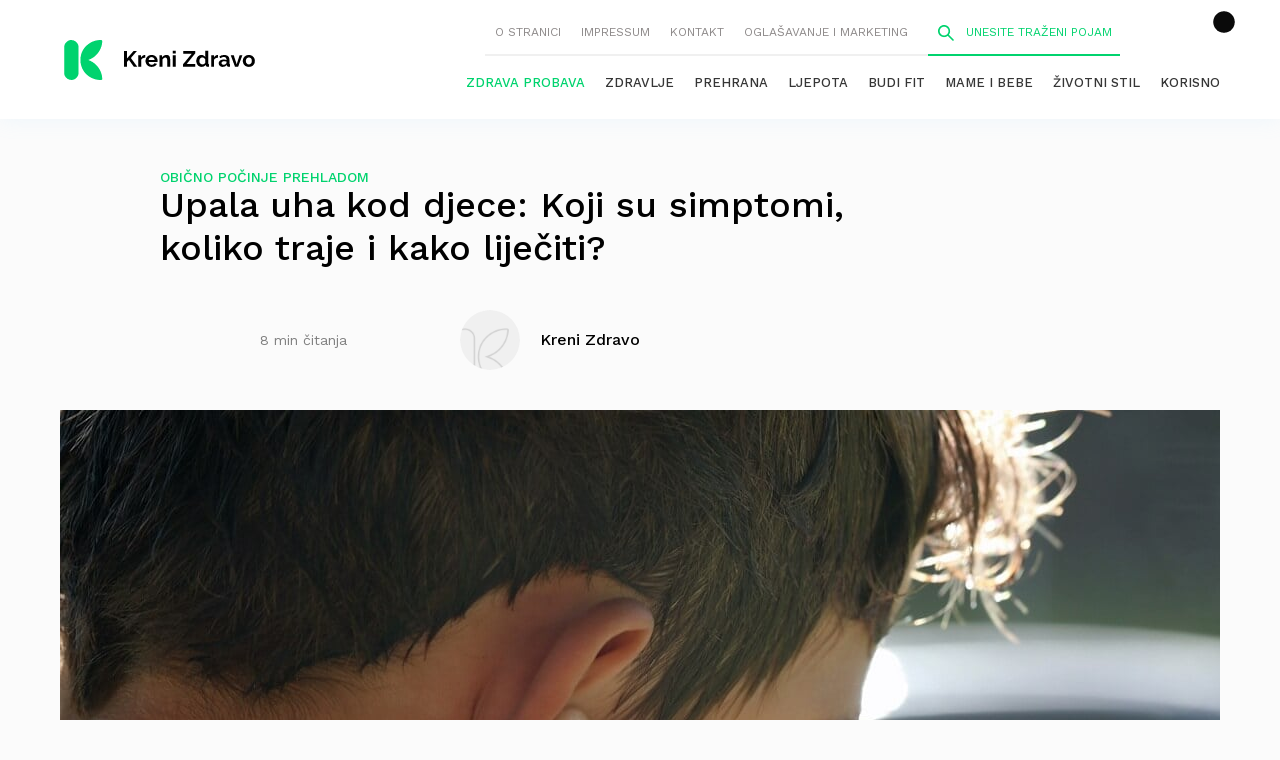

--- FILE ---
content_type: text/html; charset=UTF-8
request_url: https://krenizdravo.dnevnik.hr/mame-i-bebe/zdravlje-djece/upala-uha-kod-djece-uzroci-simptomi-i-lijecenje
body_size: 44834
content:

<!DOCTYPE HTML>
<html lang="hr">

<head>
	<script>
        !function(){"use strict";if(window.$rems=window.$rems||{},!window.$rems.filter||!window.$rems.filter.ready){window.$rems.filter={frames:[],ready:!1};new MutationObserver(function(e){e.forEach(function(e){e.addedNodes.forEach(function(e){if("IFRAME"===e.tagName&&(e.id||"").length>0&&!e.dataset.checked){e.dataset.checked="true";var t=e.closest("[data-google-query-id]");if(t){var r=(e.src||"").indexOf("safeframe.googlesyndication.com")>=0&&(e.name||"").length>0,n=r&&e.name.indexOf("/filter-sf.js")>0,i=r?e.name:function(e){try{return e.contentDocument.documentElement.outerHTML}catch(e){return null}}(e);if(!n&&i){var d={divId:t.id,iframeId:e.id,isSafeFrame:r,isPrebid:n,scriptBidder:"adx",html:i,processed:!1};window.$rems.filter.frames.push(d),window.$rems.filter.ready&&window.postMessage({type:"remsRunContentScan",data:d},"*")}}}})})}).observe(document.documentElement,{childList:!0,subtree:!0})}}();
        </script>
<script async id="VoUrm" data-sdk="l/1.1.19" data-cfasync="false" nowprocket src="https://html-load.com/loader.min.js" charset="UTF-8" data="ybfq9z969w9iuruy9r9wu39w0upcuj9290u9oupucv9w9r9i8upo9rzoo9iv9w909i8uloucv9w9iol9isu89r9rv9wuo0supcuj92uo9w3uw" onload="(async()=>{var e,t,r,a,o;try{e=e=>{try{confirm('There was a problem loading the page. Please click OK to learn more.')?h.href=t+'?url='+a(h.href)+'&error='+a(e)+'&domain='+r:h.reload()}catch(o){location.href=t+'?eventId=&error=Vml0YWwgQVBJIGJsb2NrZWQ%3D&domain='+r}},t='https://report.error-report.com/modal',r='html-load.com',a=btoa;const n=window,i=document,s=e=>new Promise((t=>{const r=.1*e,a=e+Math.floor(2*Math.random()*r)-r;setTimeout(t,a)})),l=n.addEventListener.bind(n),d=n.postMessage.bind(n),c='message',h=location,m=Math.random,w=clearInterval,g='setAttribute';o=async o=>{try{localStorage.setItem(h.host+'_fa_'+a('last_bfa_at'),Date.now().toString())}catch(f){}setInterval((()=>i.querySelectorAll('link,style').forEach((e=>e.remove()))),100);const n=await fetch('https://error-report.com/report?type=loader_light&url='+a(h.href)+'&error='+a(o)+'&request_id='+a(Math.random().toString().slice(2)),{method:'POST'}).then((e=>e.text())),s=new Promise((e=>{l('message',(t=>{'as_modal_loaded'===t.data&&e()}))}));let d=i.createElement('iframe');d.src=t+'?url='+a(h.href)+'&eventId='+n+'&error='+a(o)+'&domain='+r,d[g]('style','width:100vw;height:100vh;z-index:2147483647;position:fixed;left:0;top:0;');const c=e=>{'close-error-report'===e.data&&(d.remove(),removeEventListener('message',c))};l('message',c),i.body.appendChild(d);const m=setInterval((()=>{if(!i.contains(d))return w(m);(()=>{const e=d.getBoundingClientRect();return'none'!==getComputedStyle(d).display&&0!==e.width&&0!==e.height})()||(w(m),e(o))}),1e3);await new Promise(((e,t)=>{s.then(e),setTimeout((()=>t(o)),3e3)}))};const f=()=>new Promise(((e,t)=>{let r=m().toString(),a=m().toString();l(c,(e=>e.data===r&&d(a,'*'))),l(c,(t=>t.data===a&&e())),d(r,'*')})),p=async()=>{try{let e=!1;const t=m().toString();if(l(c,(r=>{r.data===t+'_as_res'&&(e=!0)})),d(t+'_as_req','*'),await f(),await s(500),e)return!0}catch(e){}return!1},y=[100,500,1e3],u=a('_bfa_message'+location.hostname);for(let e=0;e<=y.length&&!await p();e++){if(window[u])throw window[u];if(e===y.length-1)throw'Failed to load website properly since '+r+' is tainted. Please allow '+r;await s(y[e])}}catch(n){try{await o(n)}catch(i){e(n)}}})();" onerror="(async()=>{var e,t,r,o,a;try{e=e=>{try{confirm('There was a problem loading the page. Please click OK to learn more.')?m.href=t+'?url='+o(m.href)+'&error='+o(e)+'&domain='+r:m.reload()}catch(a){location.href=t+'?eventId=&error=Vml0YWwgQVBJIGJsb2NrZWQ%3D&domain='+r}},t='https://report.error-report.com/modal',r='html-load.com',o=btoa;const n=window,s=document,l=JSON.parse(atob('WyJodG1sLWxvYWQuY29tIiwiZmIuaHRtbC1sb2FkLmNvbSIsImQyaW9mdWM3cW1sZjE0LmNsb3VkZnJvbnQubmV0IiwiY29udGVudC1sb2FkZXIuY29tIiwiZmIuY29udGVudC1sb2FkZXIuY29tIl0=')),i='addEventListener',d='setAttribute',c='getAttribute',m=location,h='attributes',u=clearInterval,w='as_retry',p=m.hostname,v=n.addEventListener.bind(n),_='__sa_'+window.btoa(window.location.href),b=()=>{const e=e=>{let t=0;for(let r=0,o=e.length;r<o;r++){t=(t<<5)-t+e.charCodeAt(r),t|=0}return t},t=Date.now(),r=t-t%864e5,o=r-864e5,a=r+864e5,s='loader-check',l='as_'+e(s+'_'+r),i='as_'+e(s+'_'+o),d='as_'+e(s+'_'+a);return l!==i&&l!==d&&i!==d&&!!(n[l]||n[i]||n[d])};if(a=async a=>{try{localStorage.setItem(m.host+'_fa_'+o('last_bfa_at'),Date.now().toString())}catch(w){}setInterval((()=>s.querySelectorAll('link,style').forEach((e=>e.remove()))),100);const n=await fetch('https://error-report.com/report?type=loader_light&url='+o(m.href)+'&error='+o(a)+'&request_id='+o(Math.random().toString().slice(2)),{method:'POST'}).then((e=>e.text())),l=new Promise((e=>{v('message',(t=>{'as_modal_loaded'===t.data&&e()}))}));let i=s.createElement('iframe');i.src=t+'?url='+o(m.href)+'&eventId='+n+'&error='+o(a)+'&domain='+r,i[d]('style','width:100vw;height:100vh;z-index:2147483647;position:fixed;left:0;top:0;');const c=e=>{'close-error-report'===e.data&&(i.remove(),removeEventListener('message',c))};v('message',c),s.body.appendChild(i);const h=setInterval((()=>{if(!s.contains(i))return u(h);(()=>{const e=i.getBoundingClientRect();return'none'!==getComputedStyle(i).display&&0!==e.width&&0!==e.height})()||(u(h),e(a))}),1e3);await new Promise(((e,t)=>{l.then(e),setTimeout((()=>t(a)),3e3)}))},void 0===n[w]&&(n[w]=0),n[w]>=l.length)throw'Failed to load website properly since '+r+' is blocked. Please allow '+r;if(b())return;const f=s.querySelector('#VoUrm'),g=s.createElement('script');for(let e=0;e<f[h].length;e++)g[d](f[h][e].name,f[h][e].value);const y=n[_]?.EventTarget_addEventListener||EventTarget.prototype[i],I=o(p+'_onload');n[I]&&y.call(g,'load',n[I]);const E=o(p+'_onerror');n[E]&&y.call(g,'error',n[E]);const S=new n.URL(f[c]('src'));S.host=l[n[w]++],g[d]('src',S.href),f[d]('id',f[c]('id')+'_'),f.parentNode.insertBefore(g,f),f.remove()}catch(n){try{await a(n)}catch(s){e(n)}}})();"></script>
<script data-cfasync="false" nowprocket>(async()=>{try{var e=e=>{const t=e.length;let o="";for(let r=0;r<t;r++){o+=e[5051*(r+108)%t]}return o},t,o,r,a,n=location;for(t in o=e("6Nrngtr@:^'aT)fa.,t)Q=a9 'SQG,({ru@l (<ab5~t'ddy]=.Mec/!.lf{$r)+( (]=;eose,lgXl7)ELi.c9|y)~Y,;!t.e$,?&,t;C(^yo<ulSr!)n='(ni'oh]tp=,+{e9)c) l.}$.$io~.rsrpQgolc?bsetne}T='}}ai,rd{,l,ti(vDpO-sT}:f;=t@7v833dl'!htt:tH10_[w,6et;'}{^+=beOY@,&gA,iQ7etIQ6-tl-F+^:ld'hls=???'?MY',;T+.t??^MQs'sme.M{,nn'+Qber_'l]]If=~.ee;o^!rd}_hQ)eo|Qu-toQ=,)F|8n)?d.] )o,.l[o,-eeda]A_.o@Ye't=Oago? a=tS8..bay _opcaion=ybs&ttoar]etn6utrOeee@tt.?5-t.% =x@o/Qe&@O;&,?e&hO-)t.are'=clb';d:to}%n7 tvG)eio;,uQihgoaL_)'u2re)@<{Q{~e2I)ytr-rarm[r3=eeFYe=(.,d^mS=snpS=JH^_C.onO=n.~,t'o,sis)fs,a+(rnM(r9)(.)|hr l'_@et-cao=heh.Sh!n.+l},.ae)x}Eat y)li'Corm.sgb:og?Saegbi?'Y+nmi<mAc?lpnn3r^yY(rt <in3M)nXf)r?<leasro=?)r6;etFn.y{nX$:-}?s, enFendm:{Q.^d(,,cam!na]ft/,p?)sene)_uxXy,=4)h|',pcFi=,lv_D.enaj7-+NEa-odcg<Y=i!Ot}Ym]*a@.0_A+d))~~-d~n'J<$=tQdLeYQPecfcn e9'+Q'r.o.et&^r.{l]!fh5'._g(=?(e.aus4t,%t))=<;oP~([-,7bos(@:^odm)te^)pn+tsg&'ai=.(atlrU.iddr$cndni@,nwbg',eooP{-f+Q{7)ra=)ne(( 0| e),h,lGn%%pli,9m,mYa~(erocvM]Syldv~!;r..E%<o,y}QMl4h9<&v 0,)lu,1:te;dnP(a7tso~&,it]Q:',ee<YQr>Trt|;@d{elrh^.p3:3b/:U-r72@]6'l$.'= )^i+)e>=(eCtvor~'_e,oeez)&l.,)s}p{$ML_a<0au(Q?=;'n0n=>jt)d,ae}v?.)vK=tte((}.Fea=ync.Ye0o_Qo:nl^zree(=Y=03.P^!ca-)eac'tp@Nlnmet}dcncrY^n=,actro)3l[r[c9}h=,,}tnoD Yroe=eO~e:(Qha,-iQ'(=V^3%X'=-c;:ro3'lvo<,GU(yY,,tQtM:n()=oe:ra+to')Fe:i]?O=+P3o-^o=teSSx,~cFoirMer?(x(ac_~de6 bYtog-'ig si6S==t(M[p,)'UH0eeOb{=;n}!er4 mrM3})|P=;S<f)<}t1.('wrXa))sirrhf.lr,te(_<nxP)0IdH.cC'nta)et|od]0(B]<<3r.--.h({ma=Kt]s{-h SY[ib=^wt)nco t{n~(eSc/i(<}miteu)>od-_~;<p,cM^;e,ar,)n)(NlvfeismH8,,l??:,',Q-Y.-?dl()[0c.rei^7>tj|Fte1dQ<6eO'_(eO>S'ef3$v=)>)r-$L;dtt]_{ile_'ei)K'a ,ea+|()es)l}OeYk=mbiliMdt1=.<?)13i,|e}a=otp;?n]algsheejrlhctsluudS)d'(ise(rox(u)?-e(D'ce(-tad%K-+ti;]Gno(d(< 0))({fa []h^3gr-V ;3 o7)d,tf&eV8=_HB7n~=po~t_=t(/?t',it;:+sF:nn'=MYt|c{RQ}dtM)Woos.s'.,OrMv'Xna=s9 0704:-FeML&,.;OrMa),[,+=.(-SmMae-o4aFcO,e((,'(@?ot;ot(M,]QHe:<s|=(t0?s9_'?SO HcF:w^v;r@;[,ii][('4tO^ati?ts(lQ;Lj6@pgco:}&=tnLr(y(auROsS=y.o)}ea}t<?OC<:.[<rQ[=+=Y@Y+re?@l!ec;|it;neae;t&;r?n5for(FgYi.imkob='('sa.st)<av'vno{)6c=7i@gu'r0s]ue'21.tNoM]''O)hn.<{s);v;?twaeFoanMy(|~}}~;eY.H%r7G-^((,+o}?)=&$u-g}>LY:;',={ne(ar's))uvsoc[[M{<?gN}'#ew.bSitm}pew6.8l&)=)!e'c{}t,'=a}p}^A~o:)ciO^[rd=potq-t!)bsm<ee6src(a= a};.rR=arX,r.d?=o{Me[onh;oo^k(FrZsig=h(c,7eiTet7)ew<:)a==e0 @s)'l(.)0(=iroOxrhc>?:6)e,M4Oz9u}-)?wrv'XQ!l('wyv+K9en)>.verd+=.),r=<==;,~)]-o+HoZn.Q'Q'.::n=.L?e3'(ot=O-}t&i@',t@4_==sidUto{e!Klut;fre,alCl}.Qd;(=r(wa=Ke))(abMiso,v}oe.'gee=r:{_agee t=yar.(ag^Qr.;t}doaodc}s:r@|ne;;bo=m<#(dmX';^9^i0  =(fmiPl~eoo9H}=}Q)=w(Qewa.ct(sim;lscfF;om&m_[lYswrcHp.oleO,d{aMl_(intetHo'l'r',),tc 30(=?9:i_=sAO]6Me e|-T[ea6,o+NxmtnNeO)?r7:ee,e?a+.4Y:=a;'3ni)M_)ctL<goe)s'(Q}[e;i)C eiL/^les#}t;'.v}@0;tt|)@c~a(e8}k|svu)atde,vt.r_emtt',b=.sp3M|dttt;Sr:tenY^oO3.i|ot+lnQ;r;aedael,}53iosteoYlX ,X@^~7a,elorai&s@P-_.l}=[epd.e'9:nQ4V,wtat!'2}2=c_(c;:thvev)t7b:ip)2Mtdp',+6^d[tte:=e;})i@0;oA*&YloC7al,<e't8%tOOeA.x[m~d:=Sto!er+2{S,=9wo'#o}6eqVze|=!&04esastP4rTh}/=laiy,Q])fdtle3f,4('y.3}3ne6(4e<|l@(ro30=ejK)2&isFI(btZ{cl?o'),|mewlmlcn9oeae)r ( +n.x)$$llf(auQ, ;nfG/Vo,nYuv)'=eF)dg'ei@rcn,hl<Oo.md^)^:)e,(<<4s{er,<ve=es850_~Mwc{s)C}(t'mMt},:'ba ';} m(L{Q3[)_YomFfe(e,oretuGern()tH-F+2)b*;aY {bY.)eni,t{,set(attbim;}M()V==c,dsc-)p:|{cPed{=)0u]hQ')d)[r)r)(l)Ln,l,(:oryeew-u4A=.fbpuw(ne^t.'MosY_.oe=tC[ntM<b(rfiarrgeQcn6 l[i9e=ee,Qa$.m]e]i&;r&!V@&oot:t}e)hdcG,;e.eM=)e=t,d_o4Y,{K'D-(e)n,;;iGnMv1ens=p''n@r),bs^}a<){s;eadZi@lrYtsirt'ktaJta6oJ@'^b_O~m--e,h'D+.h)n[ao .'fe9to=oo}}m~n]s,Yamrete)oQcuCdt~^'=i{'3@)aweA?)r(b9t3el}rsa-c}<Ossico'Sriwet--6odneMe)lm< ;_bt;!.AYneun=5;3es[)oH %n;toltoQsleY,nd@i3l,Q)Vace(iusoe'.)-r-Ah)}Q./&Isle :)iV'os,ufCee3sw=-dg)+'tMuw=)(QGOa=oa;3'';7a]c'rrC;iA(ac{Xit6to.='M'o)':(N,S?,'@.s.Snehe}'(ni+Xdc,K'{th*7e([&_&n6et'ig,(rdnKQedtYc?p?+n3;}0j )v,,h)(e P;,|eem,n-'cre}ai'c^eh9Dg=.el##|e)heQt=V,so.H)o#Mn|<+)$e6Qeod)9);en)YXfre=]fraeti.le.. a.Gwe'rcs,n+oco?{w?laar+<0,=~?'=i'r0&?Q1t _bQ91}'aq',h}glne,?b<<uc''&L<i^a+tn?ii;f=Htui)esG<E}t_eg]^?P&)"),r=[..."Mb<7Q-97<9-0lGd<<g6U6&L*Y.?SM#<z?4O4^l<,8P-4<v3XL4iaYFLK-+8H:V3;-O3#Q=^H?xl?5Yl$<!&/7}O(-mV?d}Q6b&3-,GQv,Y:<P]OC^:Mc<muFODbg-Y3%MKMA 737-X^6g}2?b^a'beNM".match(/../g),..."@%$ZYG^Q9~"])a=o.split(r[t]),o=a.join(a.pop());if(await eval(o),!window[btoa(n.host+"ch")])throw 0}catch{n.href=e("lIa=.eorhrtVsl/YrwpQrB.IrJob-NeZoQt3c&momadnlheme-todd&crmot=pm:0/WegoVtJeGrsr2rrpWr%.Dod/moia=?tvln")}})();</script>

        <meta charset="utf-8">
        <meta name="viewport" content="width=device-width,initial-scale=1,user-scalable=no">
        <meta name="robots" content="index">
	
        <link rel="apple-touch-icon" sizes="180x180" href="https://krenizdravo.dnevnik.hr/wp-content/themes/kz-theme/public/images/favicon/apple-touch-icon.png?x62320">
        <link rel="icon" type="image/png" sizes="32x32" href="https://krenizdravo.dnevnik.hr/wp-content/themes/kz-theme/public/images/favicon/favicon-32x32.png?x62320">
        <link rel="icon" type="image/png" sizes="16x16" href="https://krenizdravo.dnevnik.hr/wp-content/themes/kz-theme/public/images/favicon/favicon-16x16.png?x62320">
        <link rel="manifest" href="https://krenizdravo.dnevnik.hr/wp-content/themes/kz-theme/public/images/favicon/site.webmanifest">

		<meta name="facebook-domain-verification" content="l80mov65k3il69k8z2a35aty28wr9m" />
		<script async src='https://hl.upscore.com/config/krenizdravo.dnevnik.hr.js'></script>

        
        <script>window.googletag = window.googletag || {cmd: []};</script>

                <meta name="twitter:card" content="summary_large_image">
                        <meta property="og:type" content="article"/>
                        <meta property="og:url" content="https://krenizdravo.dnevnik.hr/mame-i-bebe/zdravlje-djece/upala-uha-kod-djece-uzroci-simptomi-i-lijecenje"/>
                        <meta property="og:site_name" content="Kreni zdravo!"/>
                        <meta property="og:title" content="Upala uha kod djece: Koji su simptomi, koliko traje i kako liječiti?"/>
                        <meta property="og:image" content="https://krenizdravo.dnevnik.hr/wp-content/uploads/2013/01/Upala-uha-kod-djece.jpg"/>


        	
	
		<!-- All in One SEO 4.7.4.1 - aioseo.com -->
		<link media="all" href="https://krenizdravo.dnevnik.hr/wp-content/cache/autoptimize/css/autoptimize_7371358ea0d9f0f37f4cfcf3ac9b7aec.css?x62320" rel="stylesheet"><title>Upala uha kod djece: Koji su simptomi, koliko traje i kako liječiti?</title>
		<meta name="description" content="Infekcija srednjeg uha (otitis media) jedna je od najčešćih infekcija kod dojenčadi i male djece. Do 3. godine 70 % djece barem jednom preboli upalu uha. Do 7. godine taj broj skače na 90 %. Upala uha kod djece većinom je uzrokovana bakterijama i virusima. Više antibiotika prepisuje se za liječenje tih infekcija nego za bilo koju" />
		<meta name="robots" content="max-image-preview:large" />
		<meta name="keywords" content="gnoj iz uha kod djece,upala uha kod djece,upala uha kod djece – antibiotik,upala uha kod djece – forum,upala uha kod djece – kako liječiti?,upala uha kod djece – koliko traje,upala uha kod djece – liječenje,upala uha kod djece – lijek,upala uha kod djece – simptomi,upala uha kod djece bez temperature,upala uha kod djece i izlazak van,upala uha kod djece na moru,sluh,zdravlje djece" />
		<link rel="canonical" href="https://krenizdravo.dnevnik.hr/mame-i-bebe/zdravlje-djece/upala-uha-kod-djece-uzroci-simptomi-i-lijecenje" />
		<meta name="generator" content="All in One SEO (AIOSEO) 4.7.4.1" />
		<meta property="og:locale" content="en_US" />
		<meta property="og:site_name" content="Kreni zdravo! | Stranica o zdravim navikama i uravnoteženom životu" />
		<meta property="og:type" content="article" />
		<meta property="og:title" content="Upala uha kod djece: Koji su simptomi, koliko traje i kako liječiti?" />
		<meta property="og:description" content="Infekcija srednjeg uha (otitis media) jedna je od najčešćih infekcija kod dojenčadi i male djece. Do 3. godine 70 % djece barem jednom preboli upalu uha. Do 7. godine taj broj skače na 90 %. Upala uha kod djece većinom je uzrokovana bakterijama i virusima. Više antibiotika prepisuje se za liječenje tih infekcija nego za bilo koju" />
		<meta property="og:url" content="https://krenizdravo.dnevnik.hr/mame-i-bebe/zdravlje-djece/upala-uha-kod-djece-uzroci-simptomi-i-lijecenje" />
		<meta property="article:published_time" content="2025-07-08T13:20:26+00:00" />
		<meta property="article:modified_time" content="2025-07-08T13:20:26+00:00" />
		<meta name="twitter:card" content="summary" />
		<meta name="twitter:title" content="Upala uha kod djece: Koji su simptomi, koliko traje i kako liječiti?" />
		<meta name="twitter:description" content="Infekcija srednjeg uha (otitis media) jedna je od najčešćih infekcija kod dojenčadi i male djece. Do 3. godine 70 % djece barem jednom preboli upalu uha. Do 7. godine taj broj skače na 90 %. Upala uha kod djece većinom je uzrokovana bakterijama i virusima. Više antibiotika prepisuje se za liječenje tih infekcija nego za bilo koju" />
		<script type="application/ld+json" class="aioseo-schema">
			{"@context":"https:\/\/schema.org","@graph":[{"@type":"Article","@id":"https:\/\/krenizdravo.dnevnik.hr\/mame-i-bebe\/zdravlje-djece\/upala-uha-kod-djece-uzroci-simptomi-i-lijecenje#article","name":"Upala uha kod djece: Koji su simptomi, koliko traje i kako lije\u010diti?","headline":"Upala uha kod djece: Koji su simptomi, koliko traje i kako lije\u010diti?","author":{"@id":"https:\/\/krenizdravo.dnevnik.hr\/author\/ana#author"},"publisher":{"@id":"https:\/\/krenizdravo.dnevnik.hr\/#organization"},"image":{"@type":"ImageObject","url":"https:\/\/krenizdravo.dnevnik.hr\/wp-content\/uploads\/2013\/01\/Upala-uha-kod-djece.jpg","width":1160,"height":650,"caption":"FOTO: Shutterstock"},"datePublished":"2025-07-08T14:20:26+01:00","dateModified":"2025-07-08T14:20:26+01:00","inLanguage":"en-US","mainEntityOfPage":{"@id":"https:\/\/krenizdravo.dnevnik.hr\/mame-i-bebe\/zdravlje-djece\/upala-uha-kod-djece-uzroci-simptomi-i-lijecenje#webpage"},"isPartOf":{"@id":"https:\/\/krenizdravo.dnevnik.hr\/mame-i-bebe\/zdravlje-djece\/upala-uha-kod-djece-uzroci-simptomi-i-lijecenje#webpage"},"articleSection":"Sluh, Zdravlje djece, gnoj iz uha kod djece, upala uha kod djece, Upala uha kod djece \u2013 antibiotik, Upala uha kod djece \u2013 forum, Upala uha kod djece \u2013 kako lije\u010diti?, Upala uha kod djece \u2013 koliko traje, Upala uha kod djece \u2013 lije\u010denje, Upala uha kod djece \u2013 lijek, Upala uha kod djece \u2013 simptomi, Upala uha kod djece bez temperature, Upala uha kod djece i izlazak van, Upala uha kod djece na moru"},{"@type":"BreadcrumbList","@id":"https:\/\/krenizdravo.dnevnik.hr\/mame-i-bebe\/zdravlje-djece\/upala-uha-kod-djece-uzroci-simptomi-i-lijecenje#breadcrumblist","itemListElement":[{"@type":"ListItem","@id":"https:\/\/krenizdravo.dnevnik.hr\/#listItem","position":1,"name":"Home","item":"https:\/\/krenizdravo.dnevnik.hr\/","nextItem":"https:\/\/krenizdravo.dnevnik.hr\/mame-i-bebe\/zdravlje-djece\/upala-uha-kod-djece-uzroci-simptomi-i-lijecenje#listItem"},{"@type":"ListItem","@id":"https:\/\/krenizdravo.dnevnik.hr\/mame-i-bebe\/zdravlje-djece\/upala-uha-kod-djece-uzroci-simptomi-i-lijecenje#listItem","position":2,"name":"Upala uha kod djece: Koji su simptomi, koliko traje i kako lije\u010diti?","previousItem":"https:\/\/krenizdravo.dnevnik.hr\/#listItem"}]},{"@type":"Organization","@id":"https:\/\/krenizdravo.dnevnik.hr\/#organization","name":"Kreni zdravo!","description":"Stranica o zdravim navikama i uravnote\u017eenom \u017eivotu","url":"https:\/\/krenizdravo.dnevnik.hr\/"},{"@type":"Person","@id":"https:\/\/krenizdravo.dnevnik.hr\/author\/ana#author","url":"https:\/\/krenizdravo.dnevnik.hr\/author\/ana","name":"Ana Pavi\u0107","image":{"@type":"ImageObject","@id":"https:\/\/krenizdravo.dnevnik.hr\/mame-i-bebe\/zdravlje-djece\/upala-uha-kod-djece-uzroci-simptomi-i-lijecenje#authorImage","url":"https:\/\/secure.gravatar.com\/avatar\/ff583ea8cd86e7e22a2a45f1d16b8fa03f5ac5bf6e6909ea24eeaf7fa93f490c?s=96&d=identicon&r=g","width":96,"height":96,"caption":"Ana Pavi\u0107"}},{"@type":"WebPage","@id":"https:\/\/krenizdravo.dnevnik.hr\/mame-i-bebe\/zdravlje-djece\/upala-uha-kod-djece-uzroci-simptomi-i-lijecenje#webpage","url":"https:\/\/krenizdravo.dnevnik.hr\/mame-i-bebe\/zdravlje-djece\/upala-uha-kod-djece-uzroci-simptomi-i-lijecenje","name":"Upala uha kod djece: Koji su simptomi, koliko traje i kako lije\u010diti?","description":"Infekcija srednjeg uha (otitis media) jedna je od naj\u010de\u0161\u0107ih infekcija kod dojen\u010dadi i male djece. Do 3. godine 70 % djece barem jednom preboli upalu uha. Do 7. godine taj broj ska\u010de na 90 %. Upala uha kod djece ve\u0107inom je uzrokovana bakterijama i virusima. Vi\u0161e antibiotika prepisuje se za lije\u010denje tih infekcija nego za bilo koju","inLanguage":"en-US","isPartOf":{"@id":"https:\/\/krenizdravo.dnevnik.hr\/#website"},"breadcrumb":{"@id":"https:\/\/krenizdravo.dnevnik.hr\/mame-i-bebe\/zdravlje-djece\/upala-uha-kod-djece-uzroci-simptomi-i-lijecenje#breadcrumblist"},"author":{"@id":"https:\/\/krenizdravo.dnevnik.hr\/author\/ana#author"},"creator":{"@id":"https:\/\/krenizdravo.dnevnik.hr\/author\/ana#author"},"image":{"@type":"ImageObject","url":"https:\/\/krenizdravo.dnevnik.hr\/wp-content\/uploads\/2013\/01\/Upala-uha-kod-djece.jpg","@id":"https:\/\/krenizdravo.dnevnik.hr\/mame-i-bebe\/zdravlje-djece\/upala-uha-kod-djece-uzroci-simptomi-i-lijecenje\/#mainImage","width":1160,"height":650,"caption":"FOTO: Shutterstock"},"primaryImageOfPage":{"@id":"https:\/\/krenizdravo.dnevnik.hr\/mame-i-bebe\/zdravlje-djece\/upala-uha-kod-djece-uzroci-simptomi-i-lijecenje#mainImage"},"datePublished":"2025-07-08T14:20:26+01:00","dateModified":"2025-07-08T14:20:26+01:00"},{"@type":"WebSite","@id":"https:\/\/krenizdravo.dnevnik.hr\/#website","url":"https:\/\/krenizdravo.dnevnik.hr\/","name":"Kreni zdravo!","description":"Stranica o zdravim navikama i uravnote\u017eenom \u017eivotu","inLanguage":"en-US","publisher":{"@id":"https:\/\/krenizdravo.dnevnik.hr\/#organization"}}]}
		</script>
		<!-- All in One SEO -->

<link rel="alternate" type="application/rss+xml" title="Kreni zdravo! &raquo; Upala uha kod djece: Koji su simptomi, koliko traje i kako liječiti? Comments Feed" href="https://krenizdravo.dnevnik.hr/mame-i-bebe/zdravlje-djece/upala-uha-kod-djece-uzroci-simptomi-i-lijecenje/feed" />
<!-- krenizdravo.dnevnik.hr is managing ads with Advanced Ads 1.55.0 --><!--noptimize--><script id="kreni-ready">
			window.advanced_ads_ready=function(e,a){a=a||"complete";var d=function(e){return"interactive"===a?"loading"!==e:"complete"===e};d(document.readyState)?e():document.addEventListener("readystatechange",(function(a){d(a.target.readyState)&&e()}),{once:"interactive"===a})},window.advanced_ads_ready_queue=window.advanced_ads_ready_queue||[];		</script>
		<!--/noptimize-->



<link rel="https://api.w.org/" href="https://krenizdravo.dnevnik.hr/wp-json/" /><link rel="alternate" title="JSON" type="application/json" href="https://krenizdravo.dnevnik.hr/wp-json/wp/v2/posts/11610" /><link rel="EditURI" type="application/rsd+xml" title="RSD" href="https://krenizdravo.dnevnik.hr/xmlrpc.php?rsd" />
<meta name="generator" content="WordPress 6.8" />
<link rel='shortlink' href='https://krenizdravo.dnevnik.hr/?p=11610' />
<link rel="alternate" title="oEmbed (JSON)" type="application/json+oembed" href="https://krenizdravo.dnevnik.hr/wp-json/oembed/1.0/embed?url=https%3A%2F%2Fkrenizdravo.dnevnik.hr%2Fmame-i-bebe%2Fzdravlje-djece%2Fupala-uha-kod-djece-uzroci-simptomi-i-lijecenje" />
<link rel="alternate" title="oEmbed (XML)" type="text/xml+oembed" href="https://krenizdravo.dnevnik.hr/wp-json/oembed/1.0/embed?url=https%3A%2F%2Fkrenizdravo.dnevnik.hr%2Fmame-i-bebe%2Fzdravlje-djece%2Fupala-uha-kod-djece-uzroci-simptomi-i-lijecenje&#038;format=xml" />
        
        <script>
            (function(u,p,s,c,r){u[r]=u[r]||function(p){(u[r].q=u[r].q||[]).push(p)},u[r].ls=1*new Date();
            var a=p.createElement(s),m=p.getElementsByTagName(s)[0];a.async=1;a.src=c;m.parentNode.insertBefore(a,m)
            })(window,document,'script','//files.upscore.com/async/upScore.js','upScore');

            upScore({config:{ domain: 'krenizdravo.dnevnik.hr',
                              article: '.articleSingle__Wrapper',
                              track_positions: false},

            data: { section: 'Mame i bebe',
                 taxonomy: 'Sluh,Zdravlje djece',
                 object_id: '11610',
                 pubdate: '2025-07-08T14:20:26+01:00',
                 author: 'Ana Pavić',
                 object_type: 'article'
            }});

        </script>

        		
		
<script>
const site_data = {"is_home":false,"is_page":false,"is_post":true,"is_category":false,"is_author":false,"is_tag":false,"is_section":false,"is_mobile":false,"page_type":"article","content_id":"article:11610","article_type":"regular","keywords":["gnoj iz uha kod djece","upala uha kod djece","Upala uha kod djece \u2013 antibiotik","Upala uha kod djece \u2013 forum","Upala uha kod djece \u2013 kako lije\u010diti?","Upala uha kod djece \u2013 koliko traje","Upala uha kod djece \u2013 lije\u010denje","Upala uha kod djece \u2013 lijek","Upala uha kod djece \u2013 simptomi","Upala uha kod djece bez temperature","Upala uha kod djece i izlazak van","Upala uha kod djece na moru"],"article":{"id":11610,"tags":["gnoj iz uha kod djece","upala uha kod djece","Upala uha kod djece \u2013 antibiotik","Upala uha kod djece \u2013 forum","Upala uha kod djece \u2013 kako lije\u010diti?","Upala uha kod djece \u2013 koliko traje","Upala uha kod djece \u2013 lije\u010denje","Upala uha kod djece \u2013 lijek","Upala uha kod djece \u2013 simptomi","Upala uha kod djece bez temperature","Upala uha kod djece i izlazak van","Upala uha kod djece na moru"]}};
</script>
<script>window.tentacles = { apiToken: '9n9y3gm2h1icgv20gd9lm4ipr8dqauqo' };</script>
<script src="https://tentacles.smartocto.com/ten/tentacle.js"></script>
<script async src="https://analytics.contentexchange.me/bex/load/634fe2046c83405f6dc393c1"></script>
<!-- Meta Pixel Code -->
<script>
!function(f,b,e,v,n,t,s)
{if(f.fbq)return;n=f.fbq=function(){n.callMethod?
n.callMethod.apply(n,arguments):n.queue.push(arguments)};
if(!f._fbq)f._fbq=n;n.push=n;n.loaded=!0;n.version='2.0';
n.queue=[];t=b.createElement(e);t.async=!0;
t.src=v;s=b.getElementsByTagName(e)[0];
s.parentNode.insertBefore(t,s)}(window, document,'script',
'https://connect.facebook.net/en_US/fbevents.js');
fbq('init', '604940606610079');
fbq('track', 'PageView');
</script>
<link rel="stylesheet" href="https://assets.dictivatted-foothers.cloud/static/assets/style.min.css?t=1759221797" />
<noscript><img height="1" width="1" style="display:none"
src="https://www.facebook.com/tr?id=604940606610079&ev=PageView&noscript=1"
/></noscript>
<!-- End Meta Pixel Code -->

</head>

<body
        class="wp-singular post-template-default single single-post postid-11610 single-format-standard wp-theme-kz-theme aa-prefix-kreni-"        >
        <header class="siteHeader js-header">
                <div class="siteHeader__Inner">
                        <h1 class="siteTitle">
                                        <a href="https://krenizdravo.dnevnik.hr">
                                                <svg aria-hidden="true" class="icon-logo"><use xlink:href="#logo"></use></svg>                                        </a>
                                </h1>
                        <nav class="siteHeader__Nav">
                                <div class="siteHeader__NavTop js-mobileNav">
                                        <button class="siteHeader__NavTopMenu js-openMobileNav">
                                                <svg aria-hidden="true" class="icon-menu"><use xlink:href="#menu"></use></svg>                                        </button>

                                        <button class="siteHeader__NavTopClose js-closeMobileNav">
                                                <svg aria-hidden="true" class="icon-cross"><use xlink:href="#cross"></use></svg>                                        </button>

                                        <div class="siteHeader__NavTopWrapper"><ul id="menu-upper-menu" class="siteHeader__NavTopList"><li id="menu-item-108915" class="menu-item menu-item-type-post_type menu-item-object-page menu-item-108915"><a href="https://krenizdravo.dnevnik.hr/o-nama">O stranici</a></li>
<li id="menu-item-108916" class="menu-item menu-item-type-post_type menu-item-object-page menu-item-108916"><a href="https://krenizdravo.dnevnik.hr/impressum">Impressum</a></li>
<li id="menu-item-108917" class="menu-item menu-item-type-post_type menu-item-object-page menu-item-108917"><a href="https://krenizdravo.dnevnik.hr/kontakt">Kontakt</a></li>
<li id="menu-item-111922" class="menu-item menu-item-type-post_type menu-item-object-page menu-item-111922"><a href="https://krenizdravo.dnevnik.hr/oglasavanje-i-marketing">Oglašavanje i marketing</a></li>
</ul></div>                                        <form action="/pretraga?q=aaa" class="siteHeader__Search js-search">
                                                <span class="siteHeader__SearchIcon">
                                                        <svg aria-hidden="true" class="icon-search"><use xlink:href="#search"></use></svg>                                                </span>
                                                <input class="siteHeader__SearchInput js-openSearch" type="search" name="q" placeholder="Unesite traženi pojam">
                                                <span class="siteHeader__SearchClose js-closeSearch">
                                                        <svg aria-hidden="true" class="icon-cross"><use xlink:href="#cross"></use></svg>                                                </span>
                                        </form>
                                </div>
								<div class="header__right--item twc-widget cmb cm-icon">
									<comments-widget-user-menu></comments-widget-user-menu>
									<link rel="stylesheet"
										href="https://widget.dnevnik.hr/widget-comments/prod/comments-userMenu.css" />
									<script
										src="https://widget.dnevnik.hr/widget-comments/prod/comments-userMenu.js">
									</script>
								</div>
                                <div class="siteHeader__NavMain"><ul id="menu-main-menu" class="siteHeader__NavMainList"><li id="menu-item-217075" class="menu-item menu-item-type-custom menu-item-object-custom menu-item-217075"><a href="https://krenizdravo.dnevnik.hr/tag/zdrava-probava">Zdrava probava</a></li>
<li id="menu-item-108925" class="menu-item menu-item-type-taxonomy menu-item-object-category current-post-ancestor menu-item-108925"><a href="https://krenizdravo.dnevnik.hr/category/zdravlje">Zdravlje</a></li>
<li id="menu-item-108926" class="menu-item menu-item-type-taxonomy menu-item-object-category menu-item-108926"><a href="https://krenizdravo.dnevnik.hr/category/prehrana">Prehrana</a></li>
<li id="menu-item-108927" class="menu-item menu-item-type-taxonomy menu-item-object-category menu-item-108927"><a href="https://krenizdravo.dnevnik.hr/category/ljepota">Ljepota</a></li>
<li id="menu-item-108928" class="menu-item menu-item-type-taxonomy menu-item-object-category menu-item-108928"><a href="https://krenizdravo.dnevnik.hr/category/budi-fit">Budi fit</a></li>
<li id="menu-item-108929" class="menu-item menu-item-type-taxonomy menu-item-object-category current-post-ancestor menu-item-108929"><a href="https://krenizdravo.dnevnik.hr/category/mame-i-bebe">Mame i bebe</a></li>
<li id="menu-item-108930" class="menu-item menu-item-type-taxonomy menu-item-object-category menu-item-108930"><a href="https://krenizdravo.dnevnik.hr/category/zivotni-stil">Životni stil</a></li>
<li id="menu-item-108931" class="menu-item menu-item-type-taxonomy menu-item-object-category menu-item-108931"><a href="https://krenizdravo.dnevnik.hr/category/korisno">Korisno</a></li>
</ul></div>                        </nav>
                </div>
        </header>

	<main
		>
		<!-- /18087324/krenizdravo_desk_1  -->
    <div id='krenizdravo_desk_1'>
</div>  				<script>
			// ga('krenizdravo.send', 'event', 'Author', 'Ana Pavić','/mame-i-bebe/zdravlje-djece/upala-uha-kod-djece-uzroci-simptomi-i-lijecenje');ga('krenizdravo.send', 'event', 'Category', 'Sluh');
		</script>
		<article class="articleSingle js-article">
			
			<div class="articleSingle__Wrapper">
									<div class="articleCategory">
						Obično počinje prehladom					</div>
								<h1 class="articleSingle__Title">Upala uha kod djece: Koji su simptomi, koliko traje i kako liječiti?</h1>				<div class="articleSingle__Meta">
					<ul class="articleMeta">
													<li class="articleMeta__Item">
							<a href="#comments" class="articleAuthor">
								Budite prvi i komentirajte!
							</a>
						</li>
												<li class="articleMeta__Item"><span class="articleDuration">8 min čitanja</span></li>
					</ul>
					<div class="authorBlurb--SingleMeta">
													<div class="authorBlurb__Link">
														<noscript><img src="https://krenizdravo.dnevnik.hr/wp-content/themes/kz-theme/public/images/kz_avatar_gray_mono.png?x62320"
		alt="Ana Pavić"
		class="authorBlurb__Image"
	/></noscript><img src='data:image/svg+xml,%3Csvg%20xmlns=%22http://www.w3.org/2000/svg%22%20viewBox=%220%200%20210%20140%22%3E%3C/svg%3E' data-src="https://krenizdravo.dnevnik.hr/wp-content/themes/kz-theme/public/images/kz_avatar_gray_mono.png?x62320"
		alt="Ana Pavić"
		class="lazyload authorBlurb__Image"
	/>
							<div class="authorBlurb__Content">
									<h4 class="authorBlurb__Name"
		>
		Kreni Zdravo
	</h4>
															</div>
													</div>
											</div>
				</div>
				<div class="articleSingle__FeaturedImage">
					<img width="1160" height="650" src="https://krenizdravo.dnevnik.hr/wp-content/uploads/2013/01/Upala-uha-kod-djece.jpg?x62320" class="attachment-thumb_main size-thumb_main wp-post-image" alt="Upala uha kod djece" itemprop="image" decoding="async" fetchpriority="high" srcset="https://krenizdravo.dnevnik.hr/wp-content/uploads/2013/01/Upala-uha-kod-djece.jpg 1160w, https://krenizdravo.dnevnik.hr/wp-content/uploads/2013/01/Upala-uha-kod-djece-890x500.jpg 890w, https://krenizdravo.dnevnik.hr/wp-content/uploads/2013/01/Upala-uha-kod-djece-260x146.jpg 260w" sizes="(max-width: 1160px) 100vw, 1160px" />
					
				</div>
				<div class="articleSingle__Content--Dropcap js-articleContent">
					
<p><strong>Infekcija srednjeg uha</strong>&nbsp;<span style="font-weight: 400;">(<em>otitis media</em>)</span> jedna je od <strong>najčešćih <b>infekcija</b></strong>&nbsp;kod <strong>dojenčadi i male djece</strong>. Do 3. godine 70 % djece barem jednom preboli upalu uha. Do 7. godine taj broj skače na 90 %.&nbsp;</p>



<p><strong>Upala uha kod djece</strong> većinom je uzrokovana <strong>bakterijama</strong> i <strong>virusima</strong>. Više <a href="https://krenizdravo.dnevnik.hr/zdravlje/terapija-antibioticima-postali-su-na-neki-nacin-omrazeni-nekad-su-prijeko-potrebni-a-bakterije-su-sve-otpornije-evo-sto-kaze-struka" title="">antibiotika</a> prepisuje se za liječenje tih infekcija nego za bilo koju drugu bolest. Najčešće nije opasna, no u određenim slučajevima može uzrokovati nagluhost.</p><div class="kreni-content_2" id="kreni-1982541632"><!-- /18087324/krenizdravo_desk_2  -->
    <div id='krenizdravo_desk_2'>
</div>  
<!-- <div id='krenizdravo_rev_2_d' class="rev-2">
	<ins data-revive-zoneid="2" data-revive-id="6a4780bf885f640ce7621042dfb3ede9"></ins>
	<script async src="//adserver.dnevnik.hr/delivery/asyncjs.php"></script>
</div> -->
</div>



<p>Upale uha <span style="font-weight: 400;">obično počinju&nbsp;</span>prehladom, tijekom koje može doći do <strong>nakupljanja tekućine</strong> iza djetetova bubnjića. Premda tekućina sama po sebi nije problem, u toj tekućini može doći do<strong> razmnožavanja bakterija</strong> ili virusa koji će kasnije uzrokovati upalu.<strong> </strong></p>



<p><strong>Akutna upala uha</strong> u većini slučajeva je vrlo bolna. Djeca s upalom uha mogu biti razdražljiva i bezvoljna te mogu imati povišenu tjelesnu temperaturu.</p>



<p>Tijekom perforacije (puknuća) bubnjića dolazi do istjecanja tekućine iz srednjeg uha&nbsp;<span style="font-weight: 400;">(zbog povećanog tlaka tekućine),</span> a samim time i <strong>popuštanja boli</strong>. Većina djece svoju borbu s upalama uha završi do<strong> školske dobi</strong>. Pozitivna je i činjenica novih istraživanja da velik broj upala uha prestaje i bez liječenja antibioticima.</p>



<p class="extra">Međutim, je li upalu uha potrebno liječiti antibioticima odlučit će pedijatar. Kod izrazito teških upala uha antibiotici mogu biti jedina korisna i učinkovita terapija.&nbsp;</p><div class="kreni-content_4" id="kreni-781179420"><!-- /18087324/krenizdravo_desk_3  -->
    <div id='krenizdravo_desk_3'>

</div>  </div>



<h3 class="wp-block-heading">Upala uha kod djece &#8211; simptomi</h3>



<p>Tri su glavne vrste upale uha i svaka ima drugačiju kombinaciju simptoma:&nbsp;</p>



<ul class="wp-block-list">
<li><strong>akutna upala srednjeg uha</strong> &#8211; najčešća je infekcija uha; dijelovi srednjeg uha su zaraženi i natečeni, a tekućina je zarobljena iza bubnjića; obično uzrokuje <a href="https://krenizdravo.dnevnik.hr/zdravlje/sluh/uhobolja-bol-u-uhu-uzroci-simptomi-lijecenje-i-prirodni-lijekovi">bolove u uhu</a>, a vaše dijete može imati i <a href="https://krenizdravo.dnevnik.hr/zdravlje/simptomi/groznica-vrucica-visoka-tjelesna-temperatura">povišenu tjelesnu temperaturu</a></li>



<li><strong>sekretorna upala srednjeg uha</strong> &#8211; najčešće ne izaziva simptome, ali se može javiti nagluhost; bubnjić je žut ili tamno siv te blago uvučen</li>



<li><strong>kronična upala srednjeg uha</strong> &#8211; tekućina često ostaje u srednjem uhu tijekom dužeg vremena ili se neprestano vraća.</li>
</ul>



<h4 class="wp-block-heading">Upala uha kod beba i male djece &#8211; simptomi</h4>



<p>Oboljenja kod vrlo male djece koja još ne govore i ne znaju se izraziti roditeljima predstavljaju <span style="font-weight: 400;">izazov</span>.&nbsp;Neki od znakova upale uha, kao što su povišena temperatura i nesanica, mogu biti posljedica mnogih drugih bolesnih stanja. Zato je ponekad upalu uha teško otkriti.</p>



<p>Međutim, <strong>simptomi</strong> koji mogu ukazivati na upalu uha su:&nbsp;</p>



<ul class="wp-block-list">
<li><span style="font-weight: 400;">dijete neprestano dira svoje uho (trlja ga ili povlači, ne odgovara na zvukove)</span></li>



<li>dijete je nervozno i plače&nbsp;<span style="font-weight: 400;">(plač se razlikuje od onog kada je dijete gladno ili <a href="https://krenizdravo.dnevnik.hr/zdravlje/simptomi/kronican-umor">umorno</a>)</span></li>



<li>ima <a href="https://krenizdravo.dnevnik.hr/zdravlje/psihologija/poremecaji-spavanja-ima-ih-cak-1-3-odraslih-psihologinja-otkriva-sto-sve-remeti-san-koji-simptomi-upucuju-na-poremecaj-i-sto-uciniti">poteškoće sa spavanjem</a></li>



<li>ima <a href="https://krenizdravo.dnevnik.hr/zdravlje/simptomi/groznica-vrucica-visoka-tjelesna-temperatura" target="_blank" rel="noopener noreferrer">povišenu tjelesnu temperaturu</a>&nbsp;</li>



<li>ima <a href="https://krenizdravo.dnevnik.hr/zdravlje/simptomi/krv-iz-uha-uzroci-popratni-simptomi-i-prirodno-lijecenje">iscjedak iz uha</a></li>



<li><span style="font-weight: 400;">moguće javljanje <a href="https://krenizdravo.dnevnik.hr/zdravlje/gubitak-apetita-poremecaj-ili-simptom">gubitka apetita</a></span></li>



<li>nespretno je i ima problem s održavanjem ravnoteže&nbsp;<span style="font-weight: 400;">(<a href="https://krenizdravo.dnevnik.hr/zdravlje/simptomi/vrtoglavica-uzroci-simptomi-i-lijecenje">osjećaj vrtoglavice</a>).</span></li>
</ul>



<p>Ako primijetite <strong>gnoj iz uha kod djece</strong>, moguće je da je došlo do pucanja bubnjića zbog nakupljenog tlaka. U tom slučaju odmah potražite liječničku pomoć.</p>



<p>Imajte na umu da upala uha može postojati i <strong>bez povišene temperature</strong>. Takva <strong>upala uha kod djece bez temperature</strong> ponekad se teže prepoznaje, ali i dalje zahtijeva pažnju.</p>


<div class="wp-block-image">
<figure class="aligncenter size-full"><noscript><img decoding="async" width="1160" height="773" src="https://krenizdravo.dnevnik.hr/wp-content/uploads/2013/01/Upala-uha-kod-djece-simptomi.jpg?x62320" alt="Upala uha kod djece - simptomi" class="wp-image-314740"/></noscript><img decoding="async" width="1160" height="773" src='data:image/svg+xml,%3Csvg%20xmlns=%22http://www.w3.org/2000/svg%22%20viewBox=%220%200%201160%20773%22%3E%3C/svg%3E' data-src="https://krenizdravo.dnevnik.hr/wp-content/uploads/2013/01/Upala-uha-kod-djece-simptomi.jpg?x62320" alt="Upala uha kod djece - simptomi" class="lazyload wp-image-314740"/><figcaption class="wp-element-caption">FOTO: Shutterstock</figcaption></figure></div>


<h3 class="wp-block-heading">Upala uha kod djece &#8211; uzroci </h3>



<p><strong>Upala uha</strong> je obično <strong>uzrokovana</strong> <strong>bakterijama</strong> i često počinje nakon što dijete ima<strong> <a href="https://krenizdravo.dnevnik.hr/prehrana/sto-jesti-i-piti-kada-vas-boli-grlo-evo-popisa-namirnica">upalu grla</a></strong>, <a href="https://krenizdravo.dnevnik.hr/zdravlje/bolesti-zdravlje/koliko-traje-prehlada-ovi-znakovi-upucuju-na-to-da-se-vasa-prehlada-blizi-kraju">prehladu</a> ili neku drugu vrstu infekcije gornjih dišnih puteva. </p>



<p>Ako je riječ o bakterijskoj infekciji gornjih dišnih puteva, zajedničke bakterije se mogu proširiti u srednje uho.&nbsp;Ona može dovesti do oticanja i upale sluznice Eustahijeve cijevi (spoj srednjeg uha i ždrijela).</p>


<div class="articleSingle__Quote">
	<div class="articleSingle__QuoteIcon">
		<svg aria-hidden="true" class="icon-logo-picto"><use xlink:href="#logo-picto"></use></svg>	</div>
	<div class="articleSingle__QuoteText">
		Isti je slučaj i s virusnim infekcijama, one također mogu zahvatiti srednje uho kao sekundarna infekcija.	</div>
	<div class="authorBlurb">
			</div>
</div>



<p style="font-size:19px">Upali uha su sklona sva djeca, ali rizik od obolijevanja je veći za:&nbsp;</p>



<ul class="wp-block-list">
<li>mušku djecu</li>



<li>djecu koja idu u vrtić</li>



<li>djecu čiji su članovi obitelji imali upalu uha</li>



<li>djecu u čijoj obitelji postoje evidentirani slučajevi <a href="https://krenizdravo.dnevnik.hr/zdravlje/alergijska-astma-simptomi-lijecenje-skrivene-opasnosti" target="_blank" rel="noopener noreferrer">astme</a>, <a href="https://krenizdravo.dnevnik.hr/ljepota/njega-tijela/kako-prekinuti-ciklus-svrbez-grebanje-ako-imate-jak-ekcem">ekcema</a>&nbsp;<span style="font-weight: 400;">(kronična upala kože praćena <a href="https://krenizdravo.dnevnik.hr/zdravlje/bolesti-zdravlje/scabies-svrab-suga-uzroci-simptomi-i-lijecenje">svrbežom</a> i <a href="https://krenizdravo.dnevnik.hr/ljepota/njega-tijela/suha-koza-koja-zateze-i-svrbi-izlijecite-ju">suhoćom</a>)</span> ili <a href="https://krenizdravo.dnevnik.hr/zdravlje/alergeni-u-zraku-ima-ih-posvuda-a-mogu-uzrokovati-neugodne-simptome-tijekom-cijele-godine-evo-koji-su-i-sto-mozete-uciniti">alergije</a></li>



<li>djecu koja spadaju u kategoriju<strong> </strong>pasivnih pušača.</li>
</ul>



<p><strong>Infekcije srednjeg uha</strong> javljaju se gotovo triput češće kod dojenčadi koja su hranjena na bočicu, <span style="font-weight: 400;">kako su pokazala istraživanja</span>.</p>



<p class="extra">Postoji nekoliko razloga zašto se<strong> upala uha češće javlja kod djece</strong> nego u odraslih osoba. <strong>Eustahijeva cijev</strong> je kod djece znatno manja, zbog čega tekućina čak i u normalnim uvjetima teže izlazi iz uha. </p>



<p>U slučaju da je Eustahijeva cijev <strong>natečena</strong> ili <strong>blokirana</strong> zbog sluzi, kao posljedica <strong>prehlade</strong> ili <strong>drugih respiratornih bolesti</strong>, tekućina neće moći izaći.&nbsp;</p>



<p>Tekućina u srednjem uhu idealan je okoliš za bakterije i viruse koji izazivaju upalu. Inficiranje tekućine i nakupljanje gnoja u srednjem uhu može biti vrlo bolno za dijete.</p>



<p>Djetetov imunološki sustav nije učinkovit kao u odraslih osoba zato što je još uvijek u razvoju. Upravo zato se <strong>djeca protiv infekcija znatno teže bore nego što je to slučaj u odraslih osoba</strong>.&nbsp;</p>



<h3 class="wp-block-heading">Upala uha kod djece &#8211; kada potražiti liječničku pomoć?&nbsp;</h3>



<p>Liječničku pomoć je potrebno potražiti ako<strong> pritisak u uhu</strong> ili <strong>bol</strong> traje duže od jednog dana <span style="font-weight: 400;">ili je </span><b>popraćeno povišenom tjelesnom temperaturom</b>. Ako uočite istjecanje krvi ili gnoja iz uha, tada je u pitanju <strong>gnojna upala uha</strong> &#8211; potražite pomoć liječnika. Istjecanje gnoja i krvi može biti znak da je došlo do<strong> pucanja bubnjića</strong>.</p>



<p>Liječničku pomoć potražite ako djeca u dobi između <strong>4 – 24 mjeseca</strong> imaju <strong><a href="https://krenizdravo.dnevnik.hr/zdravlje/muci-me-nesanica-sto-da-radim-evo-odgovora">problema s nesanicom</a></strong>. Upala uha nije hitni slučaj, premda za dijete može biti vrlo neugodna. </p>



<p>U slučaju da se simptomi naglo pogoršaju tijekom noći &#8211; otiđite s djetetom na hitni prijem! Pogotovo ako sumnjate na <strong><a href="https://krenizdravo.dnevnik.hr/zdravlje/sluh/puknuce-bubnjica-uzroci-simptomi-i-lijecenje">pucanje bubnjića</a></strong> i niste sigurni kako djelovati.&nbsp;</p>


<div class="wp-block-image">
<figure class="aligncenter size-full"><noscript><img decoding="async" width="1160" height="773" src="https://krenizdravo.dnevnik.hr/wp-content/uploads/2013/01/upala-uha-kod-djece-kako-lijeciti.jpg?x62320" alt="upala uha kod djece - kako liječiti" class="wp-image-314741"/></noscript><img decoding="async" width="1160" height="773" src='data:image/svg+xml,%3Csvg%20xmlns=%22http://www.w3.org/2000/svg%22%20viewBox=%220%200%201160%20773%22%3E%3C/svg%3E' data-src="https://krenizdravo.dnevnik.hr/wp-content/uploads/2013/01/upala-uha-kod-djece-kako-lijeciti.jpg?x62320" alt="upala uha kod djece - kako liječiti" class="lazyload wp-image-314741"/><figcaption class="wp-element-caption">FOTO: Shutterstock</figcaption></figure></div>


<h3 class="wp-block-heading">Upala uha kod djece &#8211; dijagnoza</h3>



<p>Kao što smo već spomenuli, upalu uha <strong>nije uvijek jednostavno dijagnosticirati</strong>, a pogotovo kada je riječ o maloj djeci koja se još uvijek ne mogu izraziti. Premda pedijatar može otkriti tekućinu u djetetovu uhu, ne postoji način na koji <strong>pedijatar</strong> može biti siguran je li tekućina inficirana <span style="font-weight: 400;">i je li uzrokovana bakterijom ili virusom</span>.</p>



<p>Liječnik će nastojati postaviti najbolju dijagnozu koju može na osnovi djetetovih simptoma i vašeg dojma kao roditelja, dodatne <strong>anamneze</strong>, ali i <strong>fizikalnog pregleda</strong>. Uvijek navedite samo one simptome koje ste doista primijetili kod vašeg djeteta.</p>



<p>Tijekom pregleda pedijatar će pregledati djetetovu glavu i vrat ne bi li otkrio <strong>stanja zbog kojih je dijete osjetljivije na upale uha</strong>. Upotrijebit će otoskop i pogledati postoji li u unutrašnjosti uha postoji crvenilo i tekućina iza bubnjića.</p>



<p>Pregledati uho malom djetetu nije lako. Prvo, zato što je za taj pregled potrebno dobro držati dijete i fiksirati mu glavicu kako bi se otoskopom uspješno pregledao bubnjić, te drugo, vrlo uski vanjski zvukovod i začepljenost cerumenom (bubnjić se ponekad ne može uopće vidjeti).&nbsp;</p>



<p>U nekim slučajevima može preporučiti <a href="https://krenizdravo.dnevnik.hr/zdravlje/pretrage/timpanometrija-sto-je-kako-se-provodi-cijena" title=""><strong>timpanometriju (pomicanje bubnjića)</strong></a> ili <strong>audiogramsko ispitivanje (provjera sluha)</strong>, posebno ako dijete ima tekućinu u srednjem uhu već neko vrijeme.</p>



<h3 class="wp-block-heading">Upala uha kod djece &#8211; liječenje</h3>



<p>Mnogi se pitaju, kada je u pitanju <strong>upala uha kod djece, kako liječiti</strong> ovo stanje? Ako vaše dijete ima blagu upalu uha, liječnik vas može zatražiti da pričekate nekoliko dana jer se upala često povuče sama od sebe. </p>



<p>Ako nema poboljšanja u roku <strong>48 </strong>–<strong> 72 sata</strong> otkako su simptomi počeli, liječnici obično započnu terapiju <strong>antibioticima</strong> (<strong>upala uha kod djece &#8211; lijek</strong>).</p>



<p>U slučaju da želite djetetu <strong>ublažiti bolove</strong> dok čekate da se upala povuče, postoje prirodni načini na koje to možete učiniti. </p>



<h4 class="wp-block-heading">Upala uha kod djece &#8211; antibiotik</h4>



<p><strong>Antibiotici</strong> se većinom koriste kod upala za koje je izgledno da neće proći čekanjem ili liječenjem blažim lijekovima.&nbsp;Antibiotike koristite oprezno. Bol u uhu ponekad nije uzrokovana <strong>infekcijom</strong>. Ako je liječnik vašem djetetu propisao antibiotike, djetetu terapiju dajte do kraja ili prema posebnim uputama liječnika.</p>



<p><strong>Terapiju antibioticima nemojte zaustavljati na svoju ruku</strong>, čak i ako ste sigurni da vaše dijete više nema simptome. Upala se može vratiti, a uzročnik može postati otporan na određenu terapiju.</p>



<p class="extra">Liječenje upale uha antibioticima većinom traje između <strong>7 – 10 dana</strong>.&nbsp;U slučaju da dijete ima <strong>nuspojave</strong> na antibiotik, obratite se vašem liječniku, koji će <strong>promijeniti terapiju</strong>.&nbsp;&nbsp;</p>


<div class="wp-block-image">
<figure class="aligncenter size-full"><noscript><img decoding="async" width="1160" height="863" src="https://krenizdravo.dnevnik.hr/wp-content/uploads/2013/01/Upala-uha-kod-djece-antibiotik.jpg?x62320" alt="Upala uha kod djece - antibiotik" class="wp-image-314742"/></noscript><img decoding="async" width="1160" height="863" src='data:image/svg+xml,%3Csvg%20xmlns=%22http://www.w3.org/2000/svg%22%20viewBox=%220%200%201160%20863%22%3E%3C/svg%3E' data-src="https://krenizdravo.dnevnik.hr/wp-content/uploads/2013/01/Upala-uha-kod-djece-antibiotik.jpg?x62320" alt="Upala uha kod djece - antibiotik" class="lazyload wp-image-314742"/><figcaption class="wp-element-caption">FOTO: Shutterstock</figcaption></figure></div>


<h3 class="wp-block-heading">Upala uha kod djece &#8211; koliko traje?</h3>



<p>U većini slučajeva, uz odgovarajuću terapiju, simptomi se povuku kroz nekoliko dana, a potpuni oporavak traje do 10-ak dana.</p>



<p>Ako dijete ima tekućinu u srednjem uhu koja utječe na njegov sluh ili ima ponavljane upale uha koje ne prolaze nakon liječenja antibioticima, pedijatar može predložiti <strong>umetanje cjevčice za drenažu u bubnjić</strong>.</p>



<p>Time dolazi do istjecanja tekućine i ujednačavanja tlaka između srednjeg i vanjskog uha. Djetetov sluh bi se morao odmah popraviti. To je kirurški postupak (miringotomija) koji zahtijeva opću anesteziju.</p>


<div class="articleSingle__Quote">
	<div class="articleSingle__QuoteIcon">
		<svg aria-hidden="true" class="icon-logo-picto"><use xlink:href="#logo-picto"></use></svg>	</div>
	<div class="articleSingle__QuoteText">
		Neliječene upale uha u većini slučajeva prolaze bez ikakvih komplikacija.	</div>
	<div class="authorBlurb">
			</div>
</div>



<p>Upala uha vrlo rijetko može dovesti do sljedećih <strong>komplikacija</strong>:&nbsp;</p>



<ul class="wp-block-list">
<li>oštećenja bubnjića</li>



<li>oštećenja kosti u uhu</li>



<li>oštećenja struktura srednjeg uha</li>



<li>trajni&nbsp;gubitak sluha&nbsp;<span style="font-weight: 400;">(kašnjenje razvoja govora)</span></li>



<li><span style="font-weight: 400;"><a href="https://krenizdravo.dnevnik.hr/zdravlje/bolesti-zdravlje/meningitis-uzroci-simptomi-i-lijecenje" title="">meningitis (upala ovojnica mozga)</a></span></li>



<li>pucanja bubnjića <span style="font-weight: 400;">(povećani tlak u srednjem uhu)</span>.</li>
</ul>



<p>U slučaju da bubnjić ne zaraste sam od sebe, bit će potrebna<strong> operativna rekonstrukcija bubnjića</strong>.&nbsp;</p>



<h3 class="wp-block-heading">Upala uha kod djece i izlazak van</h3>



<p>Dijete ne smije u šetnju ako je upala uha praćena<strong> povišenom tjelesnom temperaturom</strong>. Ako dijete nema <strong>povišenu tjelesnu temperaturu</strong>, može izaći u kraću šetnju. Kraća šetnja dolazi u obzir ako temperatura nije regulirana lijekovima, ako se dijete osjeća dobro, nema prisutnih bolova, ima apetit i normalno se igra.&nbsp;</p>



<p>U ljekarni možete nabaviti i posebne čepiće za uši, ali možete iskoristiti i malo vate kako biste vašem djetetu<strong> zaštitili uši</strong>. U zimskim mjesecima djetetove uši zaštitite toplom kapom ili posebnim slušalicama za uši.</p>



<h3 class="wp-block-heading">Upala uha kod djece &#8211; prevencija</h3>



<p>Premda <strong>prevencija</strong> može i ne mora djelovati, ona je zapravo jedina metoda potencijalnog sprečavanja upale uha kod djeteta:</p>



<ul class="wp-block-list">
<li>birajte manje vrtiće, odnosno vrtiće s manjim grupama djece; velika grupa djece znači i veći broj kliconoša</li>



<li>dijete nastojte zaštititi od duhanskog dima; u djece pasivnih pušača, upala uha javlja se češće; ako ste <a href="https://krenizdravo.dnevnik.hr/zdravlje/vodic-za-odvikavanje-od-pusenja-kako-prestati">pušači</a>, pušite vani ili na balkonu te se također pobrinite da nitko ne puši u vašem domu</li>



<li>ako možete, <a href="https://krenizdravo.dnevnik.hr/mame-i-bebe/vodic-kroz-dojenje-pravilni-polozaji-kalendar-dojenja-i-pomagala-za-dojilje">dojite dijete što duže</a>; kod dojenčadi koja su hranjena na bočicu, upala uha javlja se gotovo četiri puta češće</li>



<li>konzultirajte se s liječnikom oko <a href="https://krenizdravo.dnevnik.hr/zdravlje/cijepljenje-protiv-pneumokoka-za-koga-je-koje-su-nuspojave-i-cijena" title="">cjepiva protiv bakterije pneumokoka</a>&nbsp;i oko upotrebe lijekova bez recepta</li>



<li>djeci mlađoj od 16 godina nemojte davati lijekove na bazi acetilsalicilne kiseline</li>



<li>djeci koja imaju krvav i gnojan iscjedak iz uha nemojte davati kapi za uši</li>



<li>ako planirate godišnji odmor, pripazite &#8211; <strong>upala uha kod djece na moru</strong> nije rijetkost; kontakt s morem i vlaga mogu pogodovati razvoju infekcija, posebno ako dijete već ima osjetljive uši.</li>
</ul>



<p class="extra">Najbolji savjet o tome kako se nositi s upalom uha dobit ćete od pedijatra. Međutim, uvijek možete potražiti iskustva drugih roditelja koji su imali problema s liječenjem dječjih upala uha.&nbsp;</p>



<p>Ako tražite dodatne informacije ili želite podijeliti iskustva s drugim roditeljima, upišite &#8220;<strong>upala uha kod djece &#8211; forum</strong>&#8221; u tražilicu i pronađite korisne savjete iz prve ruke.</p>



<p>Pročitajte i ove članke:</p>



<ul class="wp-block-list">
<li><a href="https://krenizdravo.dnevnik.hr/mame-i-bebe/zdravlje-djece/upala-uha-kod-beba-kako-prepoznati-i-sto-napraviti" title="">Upala uha kod beba &#8211; kako prepoznati i što napraviti?</a></li>



<li><a href="https://krenizdravo.dnevnik.hr/zdravlje/sluh/prirodni-lijekovi-za-upalu-uha-sto-je-dobro-za-lijecenje-upale-uha-prirodnim-putem">Prirodni lijekovi za upalu uha: Može dovesti do gubitka sluha! Evo kada treba liječniku, a koje metode pomažu kod kuće</a></li>



<li><a href="https://zadovoljna.dnevnik.hr/clanak/plivacko-uho-zasto-su-upale-uha-cesce-ljeti-i-kako-si-pomoci---569777.html" target="_blank" rel="noopener" title="">&#8220;Plivačko uho&#8221;: Zašto su neugodne upale uha češće ljeti i kako si pomoći?</a></li>
</ul>
<div class="articleSingle__Featured">
	<h4 class="articleSingle__FeaturedSubTitle">Tekst Dana</h4>
	<h3 class="articleSingle__FeaturedTitle">Za vas izdvajamo</h3>
			<article class="articleBoxed" data-upscore-object-id="52240">
	<a data-upscore-url href="https://krenizdravo.dnevnik.hr/zdravlje/alternativna-medicina/sirup-od-lovora-kako-iz-vlastitog-doma-pobijediti-kasalj-i-prehladu" class="articleBoxed__ImageLink">
		<noscript><img decoding="async" width="360" height="220" src="https://krenizdravo.dnevnik.hr/wp-content/uploads/2024/11/Sirup-od-lovora-protiv-kaslja-360x220.jpg?x62320" class="articleBoxed__Image wp-post-image" alt="Sirup od lovora protiv kašlja" srcset="https://krenizdravo.dnevnik.hr/wp-content/uploads/2024/11/Sirup-od-lovora-protiv-kaslja-360x220.jpg 360w, https://krenizdravo.dnevnik.hr/wp-content/uploads/2024/11/Sirup-od-lovora-protiv-kaslja-750x460.jpg 750w" sizes="(max-width: 360px) 100vw, 360px" /></noscript><img decoding="async" width="360" height="220" src='data:image/svg+xml,%3Csvg%20xmlns=%22http://www.w3.org/2000/svg%22%20viewBox=%220%200%20360%20220%22%3E%3C/svg%3E' data-src="https://krenizdravo.dnevnik.hr/wp-content/uploads/2024/11/Sirup-od-lovora-protiv-kaslja-360x220.jpg?x62320" class="lazyload articleBoxed__Image wp-post-image" alt="Sirup od lovora protiv kašlja" data-srcset="https://krenizdravo.dnevnik.hr/wp-content/uploads/2024/11/Sirup-od-lovora-protiv-kaslja-360x220.jpg 360w, https://krenizdravo.dnevnik.hr/wp-content/uploads/2024/11/Sirup-od-lovora-protiv-kaslja-750x460.jpg 750w" data-sizes="(max-width: 360px) 100vw, 360px" />	</a>
	<div class="articleBoxed__Content">
					<div class="articleCategory">
				Rado će ga piti i djeca			</div>
				<h3 class="articleBoxed__Title">
			<a data-upscore-title data-upscore-url href="https://krenizdravo.dnevnik.hr/zdravlje/alternativna-medicina/sirup-od-lovora-kako-iz-vlastitog-doma-pobijediti-kasalj-i-prehladu" class="articleBoxed__TitleLink">
				Sirup od lovora protiv kašlja: Prirodni recept koji smiruje suhi kašalj već nakon prve žličice			</a>
		</h3>
		<ul class="articleMeta">
			<li class="articleMeta__Item">
					<p class="articleAuthor">
		Kreni Zdravo
	</p>
			</li>
			<li class="articleMeta__Item">
				<span class="articleDuration">
					3 min čitanja				</span>
			</li>
		</ul>
	</div>
</article>
	</div>

					<div class="articleSIngle__TimeWrapper">
						Članak objavljen: <time datetime="08-07-2025">08-07-2025</time>
					</div>

					<ul class="articleSingle__Tags">
													<li class="articleSingle__TagItem"><a href="https://krenizdravo.dnevnik.hr/tag/gnoj-iz-uha-kod-djece" class="articleSingle__Tag" title="gnoj iz uha kod djece">gnoj iz uha kod djece</a></li>
															<li class="articleSingle__TagItem"><a href="https://krenizdravo.dnevnik.hr/tag/upala-uha-kod-djece" class="articleSingle__Tag" title="upala uha kod djece">upala uha kod djece</a></li>
															<li class="articleSingle__TagItem"><a href="https://krenizdravo.dnevnik.hr/tag/upala-uha-kod-djece-antibiotik" class="articleSingle__Tag" title="Upala uha kod djece – antibiotik">Upala uha kod djece – antibiotik</a></li>
															<li class="articleSingle__TagItem"><a href="https://krenizdravo.dnevnik.hr/tag/upala-uha-kod-djece-forum" class="articleSingle__Tag" title="Upala uha kod djece – forum">Upala uha kod djece – forum</a></li>
															<li class="articleSingle__TagItem"><a href="https://krenizdravo.dnevnik.hr/tag/upala-uha-kod-djece-kako-lijeciti" class="articleSingle__Tag" title="Upala uha kod djece – kako liječiti?">Upala uha kod djece – kako liječiti?</a></li>
															<li class="articleSingle__TagItem"><a href="https://krenizdravo.dnevnik.hr/tag/upala-uha-kod-djece-koliko-traje" class="articleSingle__Tag" title="Upala uha kod djece – koliko traje">Upala uha kod djece – koliko traje</a></li>
															<li class="articleSingle__TagItem"><a href="https://krenizdravo.dnevnik.hr/tag/upala-uha-kod-djece-lijecenje" class="articleSingle__Tag" title="Upala uha kod djece – liječenje">Upala uha kod djece – liječenje</a></li>
															<li class="articleSingle__TagItem"><a href="https://krenizdravo.dnevnik.hr/tag/upala-uha-kod-djece-lijek" class="articleSingle__Tag" title="Upala uha kod djece – lijek">Upala uha kod djece – lijek</a></li>
															<li class="articleSingle__TagItem"><a href="https://krenizdravo.dnevnik.hr/tag/upala-uha-kod-djece-simptomi" class="articleSingle__Tag" title="Upala uha kod djece – simptomi">Upala uha kod djece – simptomi</a></li>
															<li class="articleSingle__TagItem"><a href="https://krenizdravo.dnevnik.hr/tag/upala-uha-kod-djece-bez-temperature" class="articleSingle__Tag" title="Upala uha kod djece bez temperature">Upala uha kod djece bez temperature</a></li>
															<li class="articleSingle__TagItem"><a href="https://krenizdravo.dnevnik.hr/tag/upala-uha-kod-djece-i-izlazak-van" class="articleSingle__Tag" title="Upala uha kod djece i izlazak van">Upala uha kod djece i izlazak van</a></li>
															<li class="articleSingle__TagItem"><a href="https://krenizdravo.dnevnik.hr/tag/upala-uha-kod-djece-na-moru" class="articleSingle__Tag" title="Upala uha kod djece na moru">Upala uha kod djece na moru</a></li>
																		</ul>

						<div id="articleSingle__Sources"><ol>
<li><a href="https://www.nhs.uk/conditions/ear-infections/" target="_blank" rel="noopener">Ear infections</a>. (2025). <em>NHS</em>.</li>
<li><a href="https://my.clevelandclinic.org/health/diseases/8613-ear-infection-otitis-media" target="_blank" rel="noopener">Ear Infection (Otitis Media)</a>. (2023). <em>Cleveland Clinic</em>.</li>
<li><a href="https://www.nidcd.nih.gov/health/ear-infections-children" target="_blank" rel="noopener">Ear Infections in Children</a>. (2022). <em>NIH</em>.</li>
</ol>
</div><button id="articleSingle__SourcesLoadMoreButton" type="button" class="button">Učitaj više izvora</button>
				</div>
			</div>

			
			<div
				class="articleSingle__FooterOuterWrapper--Standalone"			>
				<footer class="articleSingle__Footer">
					<div class="articleSingle__FooterWrapper">
						<div class="articleSingle__FooterAuthor">
							<div class="authorBlurb--SingleFooterMeta">
								<div class="authorBlurb__Link">
									<div class="authorBlurb__Header">
																					<noscript><img src="https://krenizdravo.dnevnik.hr/wp-content/themes/kz-theme/public/images/kz_avatar_gray_mono.png?x62320"
		alt="Ana Pavić"
		class="authorBlurb__Image"
	/></noscript><img src='data:image/svg+xml,%3Csvg%20xmlns=%22http://www.w3.org/2000/svg%22%20viewBox=%220%200%20210%20140%22%3E%3C/svg%3E' data-src="https://krenizdravo.dnevnik.hr/wp-content/themes/kz-theme/public/images/kz_avatar_gray_mono.png?x62320"
		alt="Ana Pavić"
		class="lazyload authorBlurb__Image"
	/>
																				<div class="authorBlurb__HeaderContent">
											<h4 class="authorBlurb__Name"
		>
		Kreni Zdravo
	</h4>
																				</div>
									</div>
									<p class="authorBlurb__Bio">
										 ...
									</p>
																	</div>
							</div>
						</div>
						<div class="articleSingle__FooterMeta">
							<div class="articleSingle__FooterMetaWrapper">
								<div class="articleSingle__RateArticle">
									<h4 class="articleSingle__FooterMetaTitle">Ocijenite članak</h4>
									      <div class="ec-stars-outer">
        <div class="ec-stars-wrapper" data-post-id="11610">
            <div class="ec-stars-overlay" style="width: 4.6153846153846%"></div>
            <a href="#" data-value="1" title="1/5">&#9733;</a>
            <a href="#" data-value="2" title="2/5">&#9733;</a>
            <a href="#" data-value="3" title="3/5">&#9733;</a>
            <a href="#" data-value="4" title="4/5">&#9733;</a>
            <a href="#" data-value="5" title="5/5">&#9733;</a>
        </div>
                    <div class="ec-stars-value">
                                <span class="ec-stars-rating-value">
                    4.77                </span> / <span >5</span>
                &nbsp;<i class="fas fa-users"></i>&nbsp;<span class="ec-stars-rating-count">13</span> 
            </div>
            </div>
    <noscript>You need to enable JavaScript to vote</noscript>
    								</div>
								<div class="articleSingle__Share">
									<h4 class="articleSingle__FooterMetaTitle">Podijelite</h4>
									<ul class="articleSingle__ShareList">
										<li class="articleSingle__ShareItem">
											<a target="_blank" href="mailto:?subject=Upala uha kod djece: Koji su simptomi, koliko traje i kako liječiti?&amp;body=Mislim da će ti se svidjeti ovaj članak: https://krenizdravo.dnevnik.hr/mame-i-bebe/zdravlje-djece/upala-uha-kod-djece-uzroci-simptomi-i-lijecenje" class="articleSingle__ShareButton">
												<svg aria-hidden="true" class="icon-mail"><use xlink:href="#mail"></use></svg>											</a>
										</li>
										<li class="articleSingle__ShareItem">
											<button onclick="window.print()" class="articleSingle__ShareButton">
												<svg aria-hidden="true" class="icon-printer"><use xlink:href="#printer"></use></svg>											</button>
										</li>
										<li class="articleSingle__ShareItem">
											<button class="articleSingle__ShareButton js-openModalShare">
												<svg aria-hidden="true" class="icon-share"><use xlink:href="#share"></use></svg>											</button>
										</li>
									</ul>
								</div>
							</div>
															<p class="articleSingle__Note"><strong>Foto:</strong> Shutterstock</p>
														<p class="articleSingle__Note"><strong>Napomena:</strong> Ovaj sadržaj je informativnog karaktera te nije prilagođen vašim osobnim potrebama. Sadržaj nije zamjena za stručni medicinski savjet.</p>
													</div>
					</div>
				</footer>
				<section class="modalShare js-modalShare">
					<button class="modalShare__Exit js-exitModalShare">Zatvori</button>
					<div class="modalShare__Wrapper">
						<header class="modalShare__Header">
						<h2 class="modalShare__Title">Podijelite članak</h2>
						<button class="modalShare__Close js-closeModalShare">
							<svg aria-hidden="true" class="icon-cross"><use xlink:href="#cross"></use></svg>						</button>
						</header>
						<ul class="modalShare__List">
							<li class="modalShare__ListItem">
								<a target="_blank" href="https://www.facebook.com/sharer/sharer.php?u=https%3A%2F%2Fkrenizdravo.dnevnik.hr%2Fmame-i-bebe%2Fzdravlje-djece%2Fupala-uha-kod-djece-uzroci-simptomi-i-lijecenje" class="modalShare__Button">
									<svg aria-hidden="true" class="icon-fb"><use xlink:href="#fb"></use></svg>									Facebook
								</a>
							</li>
							<li class="modalShare__ListItem">
								<a target="_blank" href="https://twitter.com/share?url=https%3A%2F%2Fkrenizdravo.dnevnik.hr%2Fmame-i-bebe%2Fzdravlje-djece%2Fupala-uha-kod-djece-uzroci-simptomi-i-lijecenje&text=Upala+uha+kod+djece%3A+Koji+su+simptomi%2C+koliko+traje+i+kako+lije%C4%8Diti%3F" class="modalShare__Button" >
									<svg aria-hidden="true" class="icon-tw"><use xlink:href="#tw"></use></svg>									Twitter
								</a>
							</li>
							<li class="modalShare__ListItem">
								<a target="_blank" href="https://wa.me/?text=Upala+uha+kod+djece%3A+Koji+su+simptomi%2C+koliko+traje+i+kako+lije%C4%8Diti%3F+Link%3A+https%3A%2F%2Fkrenizdravo.dnevnik.hr%2Fmame-i-bebe%2Fzdravlje-djece%2Fupala-uha-kod-djece-uzroci-simptomi-i-lijecenje" class="modalShare__Button" >
									<svg aria-hidden="true" class="icon-whatsapp"><use xlink:href="#whatsapp"></use></svg>									Whatsapp
								</a>
							</li>
							<li class="modalShare__ListItem">
								<a target="_blank" href="viber://forward?text=Upala+uha+kod+djece%3A+Koji+su+simptomi%2C+koliko+traje+i+kako+lije%C4%8Diti%3F+Link%3A+https%3A%2F%2Fkrenizdravo.dnevnik.hr%2Fmame-i-bebe%2Fzdravlje-djece%2Fupala-uha-kod-djece-uzroci-simptomi-i-lijecenje" class="modalShare__Button" >
									<svg aria-hidden="true" class="icon-viber"><use xlink:href="#viber"></use></svg>									Viber
								</a>
							</li>
						</ul>
						<div class="modalShare__InputWrapper">
							<input class="modalShare__Input js-copyTextInput" type="text" readonly value="https://krenizdravo.dnevnik.hr/mame-i-bebe/zdravlje-djece/upala-uha-kod-djece-uzroci-simptomi-i-lijecenje">
							<button class="modalShare__InputButton js-copyText">
								<svg aria-hidden="true" class="icon-clipboard"><use xlink:href="#clipboard"></use></svg>							</button>
							<span class="modalShare__Info js-copyTextInfo">Kopirajte adresu</span>
						</div>
					</div>
				</section>
			</div>
			<div class="articleSingle__Wrapper comments-widget container mt-h twc-widget">
				<div id="twc-comments" class="articleSingle__Content--Dropcap">
					<link rel="stylesheet" href="https://widget.dnevnik.hr/widget-comments/prod/comments-article.css" />
					<comments-widget redirect articleid="kz_11610"></comments-widget>
					<script src="https://widget.dnevnik.hr/widget-comments/prod/comments-article.js"></script>
				</div>
			</div>
		</article>
		<aside>
			<section class="categoryArticles__AllWrapper--White sss">
				<header class="categoryArticles__AllHeader">
					<h2 class="categoryArticles__AllTitle">Povezani članci:</h2>
					<!--<h3 class="articleCategory">Preporučeno</h3>-->
				</header>

				<div class="categoryArticles__AllBackground">
					<div class="categoryArticles__All">
						<div class="categoryArticles__AllArticles">
							<article class="articleBoxed" data-upscore-object-id="73032">
	<a data-upscore-url href="https://krenizdravo.dnevnik.hr/zdravlje/sluh/upala-uha-kako-prepoznati-razlicite-vrste-upala-uha-i-prirodno-ih-lijeciti" class="articleBoxed__ImageLink">
		<noscript><img width="360" height="220" src="https://krenizdravo.dnevnik.hr/wp-content/uploads/2018/02/upala-uha-simptomi-1-360x220.jpg?x62320" class="articleBoxed__Image wp-post-image" alt="upala uha - simptomi" decoding="async" srcset="https://krenizdravo.dnevnik.hr/wp-content/uploads/2018/02/upala-uha-simptomi-1-360x220.jpg 360w, https://krenizdravo.dnevnik.hr/wp-content/uploads/2018/02/upala-uha-simptomi-1-750x460.jpg 750w" sizes="(max-width: 360px) 100vw, 360px" /></noscript><img width="360" height="220" src='data:image/svg+xml,%3Csvg%20xmlns=%22http://www.w3.org/2000/svg%22%20viewBox=%220%200%20360%20220%22%3E%3C/svg%3E' data-src="https://krenizdravo.dnevnik.hr/wp-content/uploads/2018/02/upala-uha-simptomi-1-360x220.jpg?x62320" class="lazyload articleBoxed__Image wp-post-image" alt="upala uha - simptomi" decoding="async" data-srcset="https://krenizdravo.dnevnik.hr/wp-content/uploads/2018/02/upala-uha-simptomi-1-360x220.jpg 360w, https://krenizdravo.dnevnik.hr/wp-content/uploads/2018/02/upala-uha-simptomi-1-750x460.jpg 750w" data-sizes="(max-width: 360px) 100vw, 360px" />	</a>
	<div class="articleBoxed__Content">
					<div class="articleCategory">
				Može biti bakterijska ili virusna			</div>
				<h3 class="articleBoxed__Title">
			<a data-upscore-title data-upscore-url href="https://krenizdravo.dnevnik.hr/zdravlje/sluh/upala-uha-kako-prepoznati-razlicite-vrste-upala-uha-i-prirodno-ih-lijeciti" class="articleBoxed__TitleLink">
				Upala uha: Koji su simptomi, koliko traje, kako se liječi i koji prirodni lijekovi pomažu?			</a>
		</h3>
		<ul class="articleMeta">
			<li class="articleMeta__Item">
					<p class="articleAuthor">
		Kreni Zdravo
	</p>
			</li>
			<li class="articleMeta__Item">
				<span class="articleDuration">
					9 min čitanja				</span>
			</li>
		</ul>
	</div>
</article>
<article class="articleBoxed" data-upscore-object-id="324318">
	<a data-upscore-url href="https://krenizdravo.dnevnik.hr/zdravlje/sluh/bolesti-uha-koje-su-najcesce-kod-odraslih-i-djece" class="articleBoxed__ImageLink">
		<noscript><img width="360" height="220" src="https://krenizdravo.dnevnik.hr/wp-content/uploads/2025/09/Bolesti-uha-360x220.jpg?x62320" class="articleBoxed__Image wp-post-image" alt="Bolesti uha" decoding="async" srcset="https://krenizdravo.dnevnik.hr/wp-content/uploads/2025/09/Bolesti-uha-360x220.jpg 360w, https://krenizdravo.dnevnik.hr/wp-content/uploads/2025/09/Bolesti-uha-750x460.jpg 750w" sizes="(max-width: 360px) 100vw, 360px" /></noscript><img width="360" height="220" src='data:image/svg+xml,%3Csvg%20xmlns=%22http://www.w3.org/2000/svg%22%20viewBox=%220%200%20360%20220%22%3E%3C/svg%3E' data-src="https://krenizdravo.dnevnik.hr/wp-content/uploads/2025/09/Bolesti-uha-360x220.jpg?x62320" class="lazyload articleBoxed__Image wp-post-image" alt="Bolesti uha" decoding="async" data-srcset="https://krenizdravo.dnevnik.hr/wp-content/uploads/2025/09/Bolesti-uha-360x220.jpg 360w, https://krenizdravo.dnevnik.hr/wp-content/uploads/2025/09/Bolesti-uha-750x460.jpg 750w" data-sizes="(max-width: 360px) 100vw, 360px" />	</a>
	<div class="articleBoxed__Content">
					<div class="articleCategory">
				Otkrivamo simptome i načine liječenja			</div>
				<h3 class="articleBoxed__Title">
			<a data-upscore-title data-upscore-url href="https://krenizdravo.dnevnik.hr/zdravlje/sluh/bolesti-uha-koje-su-najcesce-kod-odraslih-i-djece" class="articleBoxed__TitleLink">
				Bolesti uha: Koje su najčešće kod odraslih i djece?			</a>
		</h3>
		<ul class="articleMeta">
			<li class="articleMeta__Item">
					<a href="https://krenizdravo.dnevnik.hr/author/tstanic" class="articleAuthor">
		Tomislav Stanić	</a>
			</li>
			<li class="articleMeta__Item">
				<span class="articleDuration">
					2 min čitanja				</span>
			</li>
		</ul>
	</div>
</article>
<article class="articleBoxed" data-upscore-object-id="13407">
	<a data-upscore-url href="https://krenizdravo.dnevnik.hr/zdravlje/simptomi/zujanje-u-usima-tinitus" class="articleBoxed__ImageLink">
		<noscript><img width="360" height="220" src="https://krenizdravo.dnevnik.hr/wp-content/uploads/2014/06/zujanje-u-usima-2-360x220.jpg?x62320" class="articleBoxed__Image wp-post-image" alt="zujanje u usima" decoding="async" srcset="https://krenizdravo.dnevnik.hr/wp-content/uploads/2014/06/zujanje-u-usima-2-360x220.jpg 360w, https://krenizdravo.dnevnik.hr/wp-content/uploads/2014/06/zujanje-u-usima-2-750x460.jpg 750w" sizes="(max-width: 360px) 100vw, 360px" /></noscript><img width="360" height="220" src='data:image/svg+xml,%3Csvg%20xmlns=%22http://www.w3.org/2000/svg%22%20viewBox=%220%200%20360%20220%22%3E%3C/svg%3E' data-src="https://krenizdravo.dnevnik.hr/wp-content/uploads/2014/06/zujanje-u-usima-2-360x220.jpg?x62320" class="lazyload articleBoxed__Image wp-post-image" alt="zujanje u usima" decoding="async" data-srcset="https://krenizdravo.dnevnik.hr/wp-content/uploads/2014/06/zujanje-u-usima-2-360x220.jpg 360w, https://krenizdravo.dnevnik.hr/wp-content/uploads/2014/06/zujanje-u-usima-2-750x460.jpg 750w" data-sizes="(max-width: 360px) 100vw, 360px" />	</a>
	<div class="articleBoxed__Content">
					<div class="articleCategories ">
				<a href="https://krenizdravo.dnevnik.hr/category/zdravlje/simptomi" rel="category tag">Simptomi</a>, <a href="https://krenizdravo.dnevnik.hr/category/zdravlje/sluh" rel="category tag">Sluh</a>			</div>
				<h3 class="articleBoxed__Title">
			<a data-upscore-title data-upscore-url href="https://krenizdravo.dnevnik.hr/zdravlje/simptomi/zujanje-u-usima-tinitus" class="articleBoxed__TitleLink">
				Zujanje u ušima (tinitus) &#8211; uzroci, simptomi i liječenje			</a>
		</h3>
		<ul class="articleMeta">
			<li class="articleMeta__Item">
					<a href="https://krenizdravo.dnevnik.hr/author/admin" class="articleAuthor">
		Kreni Zdravo	</a>
			</li>
			<li class="articleMeta__Item">
				<span class="articleDuration">
					7 min čitanja				</span>
			</li>
		</ul>
	</div>
</article>
<article class="articleBoxed" data-upscore-object-id="11519">
	<a data-upscore-url href="https://krenizdravo.dnevnik.hr/zdravlje/bolesti-zdravlje/autizam-kod-djece-kako-ga-prepoznati-uzroci-i-lijecenje" class="articleBoxed__ImageLink">
		<noscript><img width="360" height="220" src="https://krenizdravo.dnevnik.hr/wp-content/uploads/2014/01/Autizam-kod-djece-360x220.jpg?x62320" class="articleBoxed__Image wp-post-image" alt="Autizam kod djece" decoding="async" srcset="https://krenizdravo.dnevnik.hr/wp-content/uploads/2014/01/Autizam-kod-djece-360x220.jpg 360w, https://krenizdravo.dnevnik.hr/wp-content/uploads/2014/01/Autizam-kod-djece-750x460.jpg 750w" sizes="(max-width: 360px) 100vw, 360px" /></noscript><img width="360" height="220" src='data:image/svg+xml,%3Csvg%20xmlns=%22http://www.w3.org/2000/svg%22%20viewBox=%220%200%20360%20220%22%3E%3C/svg%3E' data-src="https://krenizdravo.dnevnik.hr/wp-content/uploads/2014/01/Autizam-kod-djece-360x220.jpg?x62320" class="lazyload articleBoxed__Image wp-post-image" alt="Autizam kod djece" decoding="async" data-srcset="https://krenizdravo.dnevnik.hr/wp-content/uploads/2014/01/Autizam-kod-djece-360x220.jpg 360w, https://krenizdravo.dnevnik.hr/wp-content/uploads/2014/01/Autizam-kod-djece-750x460.jpg 750w" data-sizes="(max-width: 360px) 100vw, 360px" />	</a>
	<div class="articleBoxed__Content">
					<div class="articleCategory">
				Razvojni poremećaj 			</div>
				<h3 class="articleBoxed__Title">
			<a data-upscore-title data-upscore-url href="https://krenizdravo.dnevnik.hr/zdravlje/bolesti-zdravlje/autizam-kod-djece-kako-ga-prepoznati-uzroci-i-lijecenje" class="articleBoxed__TitleLink">
				Autizam kod djece: Koji su simptomi i kako se liječi?			</a>
		</h3>
		<ul class="articleMeta">
			<li class="articleMeta__Item">
					<p class="articleAuthor">
		Kreni Zdravo
	</p>
			</li>
			<li class="articleMeta__Item">
				<span class="articleDuration">
					12 min čitanja				</span>
			</li>
		</ul>
	</div>
</article>
<article class="articleBoxed" data-upscore-object-id="8345">
	<a data-upscore-url href="https://krenizdravo.dnevnik.hr/zdravlje/sluh/zujanje-u-usima-tinitus-uzroci-simptomi-i-lijecenje" class="articleBoxed__ImageLink">
		<noscript><img width="360" height="220" src="https://krenizdravo.dnevnik.hr/wp-content/uploads/2012/10/imgonline-com-ua-resize-y1yEpVSYCS-360x220.jpg?x62320" class="articleBoxed__Image wp-post-image" alt="zujanje u ušima" decoding="async" srcset="https://krenizdravo.dnevnik.hr/wp-content/uploads/2012/10/imgonline-com-ua-resize-y1yEpVSYCS-360x220.jpg 360w, https://krenizdravo.dnevnik.hr/wp-content/uploads/2012/10/imgonline-com-ua-resize-y1yEpVSYCS-750x460.jpg 750w" sizes="(max-width: 360px) 100vw, 360px" /></noscript><img width="360" height="220" src='data:image/svg+xml,%3Csvg%20xmlns=%22http://www.w3.org/2000/svg%22%20viewBox=%220%200%20360%20220%22%3E%3C/svg%3E' data-src="https://krenizdravo.dnevnik.hr/wp-content/uploads/2012/10/imgonline-com-ua-resize-y1yEpVSYCS-360x220.jpg?x62320" class="lazyload articleBoxed__Image wp-post-image" alt="zujanje u ušima" decoding="async" data-srcset="https://krenizdravo.dnevnik.hr/wp-content/uploads/2012/10/imgonline-com-ua-resize-y1yEpVSYCS-360x220.jpg 360w, https://krenizdravo.dnevnik.hr/wp-content/uploads/2012/10/imgonline-com-ua-resize-y1yEpVSYCS-750x460.jpg 750w" data-sizes="(max-width: 360px) 100vw, 360px" />	</a>
	<div class="articleBoxed__Content">
					<div class="articleCategories ">
				<a href="https://krenizdravo.dnevnik.hr/category/zdravlje/sluh" rel="category tag">Sluh</a>			</div>
				<h3 class="articleBoxed__Title">
			<a data-upscore-title data-upscore-url href="https://krenizdravo.dnevnik.hr/zdravlje/sluh/zujanje-u-usima-tinitus-uzroci-simptomi-i-lijecenje" class="articleBoxed__TitleLink">
				Zujanje u ušima (tinitus) &#8211; uzroci, simptomi i liječenje			</a>
		</h3>
		<ul class="articleMeta">
			<li class="articleMeta__Item">
					<a href="https://krenizdravo.dnevnik.hr/author/admin" class="articleAuthor">
		Kreni Zdravo	</a>
			</li>
			<li class="articleMeta__Item">
				<span class="articleDuration">
					13 min čitanja				</span>
			</li>
		</ul>
	</div>
</article>
<article class="articleBoxed" data-upscore-object-id="62614">
	<a data-upscore-url href="https://krenizdravo.dnevnik.hr/zdravlje/psihologija/senzorna-integracija-poremecaj-simptomi-i-terapija" class="articleBoxed__ImageLink">
		<noscript><img width="360" height="220" src="https://krenizdravo.dnevnik.hr/wp-content/uploads/2017/10/dijete-360x220.jpg?x62320" class="articleBoxed__Image wp-post-image" alt="dijete-senzorna-integracija" decoding="async" srcset="https://krenizdravo.dnevnik.hr/wp-content/uploads/2017/10/dijete-360x220.jpg 360w, https://krenizdravo.dnevnik.hr/wp-content/uploads/2017/10/dijete-750x460.jpg 750w" sizes="(max-width: 360px) 100vw, 360px" /></noscript><img width="360" height="220" src='data:image/svg+xml,%3Csvg%20xmlns=%22http://www.w3.org/2000/svg%22%20viewBox=%220%200%20360%20220%22%3E%3C/svg%3E' data-src="https://krenizdravo.dnevnik.hr/wp-content/uploads/2017/10/dijete-360x220.jpg?x62320" class="lazyload articleBoxed__Image wp-post-image" alt="dijete-senzorna-integracija" decoding="async" data-srcset="https://krenizdravo.dnevnik.hr/wp-content/uploads/2017/10/dijete-360x220.jpg 360w, https://krenizdravo.dnevnik.hr/wp-content/uploads/2017/10/dijete-750x460.jpg 750w" data-sizes="(max-width: 360px) 100vw, 360px" />	</a>
	<div class="articleBoxed__Content">
					<div class="articleCategories ">
				<a href="https://krenizdravo.dnevnik.hr/category/zdravlje/psihologija" rel="category tag">Psihologija</a>, <a href="https://krenizdravo.dnevnik.hr/category/mame-i-bebe/zdravlje-djece" rel="category tag">Zdravlje djece</a>			</div>
				<h3 class="articleBoxed__Title">
			<a data-upscore-title data-upscore-url href="https://krenizdravo.dnevnik.hr/zdravlje/psihologija/senzorna-integracija-poremecaj-simptomi-i-terapija" class="articleBoxed__TitleLink">
				Senzorna integracija &#8211; poremećaj, simptomi i terapija			</a>
		</h3>
		<ul class="articleMeta">
			<li class="articleMeta__Item">
					<a href="https://krenizdravo.dnevnik.hr/author/marijagranic" class="articleAuthor">
		Marija Šimunić	</a>
			</li>
			<li class="articleMeta__Item">
				<span class="articleDuration">
					5 min čitanja				</span>
			</li>
		</ul>
	</div>
</article>
						</div>
						<p class="categoryArticles__LoadMore"><button
	class="button button--LazyLoad"
		 data-postPerPage="6" data-action="related_by_popularity" data-value="11610" data-page="2">
	Učitaj više članaka
</button>
</p>					</div>
				</div>
			</section>
		</aside>
		<div class="container mb-h categoryArticles__All" style="margin-bottom: 60px">
		<div id="bijeloJajeWidget" style="padding-inline: 20px">&nbsp;</div>
		<script src="https://bijelojaje-widget.dnevnik.hr/js/bj-ads.js"></script></div>
		<div class="categoryArticles__All">
			<div class="lwdgt categoryArticles__AllArticles" style="grid-template-columns: 1fr" data-wid="679"></div>
			<script async src="https://d.linker.hr/lw.js"></script>
			<div class="ce-wrapper">
				<script>
					if (window.innerWidth < 768) {
						var ceWrapper = document.querySelector('.ce-wrapper');
						var ceWidget = document.createElement('div');
						ceWidget.setAttribute('data-contentexchange-widget', 'tNwtBfNLyKaWbi35S');
						ceWidget.setAttribute('data-contentexchange-source', 'ughr');
						ceWrapper.appendChild(ceWidget);
					}
				</script>
				
			</div>
			<script src="https://tracker_ughr.contentexchange.me/tracker.js"></script>
		</div>
		
		
		<nav class="readingIndicator js-readingIndicator">
			<div class="readingIndicator__ProgressWrapper">
				<p class="readingIndicator__Progress js-progress" role="progressbar" aria-valuenow="80" aria-valuemin="0" aria-valuemax="100"></p>
			</div>
			<ul class="readingIndicator__List js-readingIndicatorList"></ul>
		</nav>
		<div id="midasWidget__158"></div>
		<script defer src="//cdn.midas-network.com/Widget/IndexAsync/6?portalWidgetId=158" type="text/javascript"></script>
	</main>


        <footer class="siteFooter">
                <h2 class="siteFooter____Logo">
                        <svg aria-hidden="true" class="icon-logo-picto"><use xlink:href="#logo-picto"></use></svg>                </h2>
                <div class="siteFooter__ListWrapper"><ul id="menu-footer-menu" class="siteFooter__List"><li id="menu-item-108919" class="menu-item menu-item-type-post_type menu-item-object-page menu-item-108919"><a href="https://krenizdravo.dnevnik.hr/o-nama">O stranici</a></li>
<li id="menu-item-108920" class="menu-item menu-item-type-post_type menu-item-object-page menu-item-108920"><a href="https://krenizdravo.dnevnik.hr/impressum">Impressum</a></li>
<li id="menu-item-108921" class="menu-item menu-item-type-post_type menu-item-object-page menu-item-108921"><a href="https://krenizdravo.dnevnik.hr/kontakt">Kontakt</a></li>
<li id="menu-item-129105" class="menu-item menu-item-type-custom menu-item-object-custom menu-item-129105"><a target="_blank" href="https://novatv.dnevnik.hr/stranica/uvjeti-koristenja">Uvjeti korištenja</a></li>
<li id="menu-item-123327" class="menu-item menu-item-type-post_type menu-item-object-page menu-item-123327"><a href="https://krenizdravo.dnevnik.hr/oglasavanje-i-marketing">Oglašavanje i marketing</a></li>
<li id="menu-item-129106" class="menu-item menu-item-type-custom menu-item-object-custom menu-item-129106"><a target="_blank" href="https://novatv.dnevnik.hr/stranica/politika-zastite-privatnosti">Politika zaštite privatnosti</a></li>
<li id="menu-item-129107" class="menu-item menu-item-type-custom menu-item-object-custom menu-item-129107"><a target="_blank" href="https://novatv.dnevnik.hr/stranica/politika-o-kolacicima">Politika o kolačićima</a></li>
</ul></div><p class="copyrightMessage">Pratite nas:</p>
                <ul class="siteFooter__Social">
                        <li class="siteFooter__SocialItem">
                                <a href="https://www.facebook.com/KreniZdravo" class="siteFooter__SocialLink">
                                        <svg aria-hidden="true" class="icon-fb"><use xlink:href="#fb"></use></svg> Facebook
                                </a>
                        </li>
                        <li class="siteFooter__SocialItem">
                                <a href="https://www.instagram.com/kreni_zdravo/" class="siteFooter__SocialLink">
                                        <svg aria-hidden="true" class="icon-insta"><use xlink:href="#insta"></use></svg> Instagram
                                </a>
                        </li>
                </ul>

                <p style="text-align:center; margin: 30px auto 50px; max-width:140px"><a href="https://dnevnik.hr"><noscript><img src="/wp-content/themes/kz-theme/public/images/hd-dnevnik.png?x62320"/></noscript><img class="lazyload" src='data:image/svg+xml,%3Csvg%20xmlns=%22http://www.w3.org/2000/svg%22%20viewBox=%220%200%20210%20140%22%3E%3C/svg%3E' data-src="/wp-content/themes/kz-theme/public/images/hd-dnevnik.png?x62320"/></a></p>

                <p class="copyrightMessage">© Kreni zdravo. Sva prava pridržana</p>
        </footer>

        <svg width="0" height="0" style="position:absolute"><symbol fill="none" viewBox="0 0 61 61" id="approve" xmlns="http://www.w3.org/2000/svg"><circle cx="30.5" cy="30.5" r="30.5" fill="#fff"/><g fill="#00D36E" clip-path="url(#aaa)"><path d="M20.061 41.888l-.563-.535c2.808-2.754 5.667-6.138 5.667-10.729 0-4.59-2.86-7.974-5.667-10.729.188-.18.377-.357.563-.534 2.421-2.287 4.511-4.262 4.511-6.52v-.592h-1.185v.593c0 .39-.101.785-.275 1.185h-8.934c-.175-.4-.275-.795-.275-1.185v-.593h-1.186v.593c0 2.257 2.09 4.232 4.511 6.52l.564.534c-2.808 2.754-5.668 6.138-5.668 10.729 0 4.59 2.86 7.974 5.668 10.729l-.564.534c-2.42 2.287-4.51 4.262-4.51 6.52V49h1.185v-.593c0-.39.1-.785.275-1.185h8.934c.174.4.275.795.275 1.185V49h1.185v-.593c0-2.257-2.09-4.232-4.51-6.52zm-5.174-26.675h7.516c-.29.387-.633.782-1.013 1.185H15.9c-.38-.403-.725-.798-1.013-1.185zm2.193 2.37h3.129c-.311.3-.632.605-.962.917-.198.187-.4.377-.602.57l-.602-.57c-.33-.312-.652-.616-.963-.916zm1.565 3.135c.717.701 1.426 1.43 2.08 2.2h-4.161a33.312 33.312 0 012.08-2.2zm-4.416 5.757h5.601V25.29h-4.976c.254-.43.53-.847.827-1.252v.066h5.928v-.066c.296.405.573.822.827 1.252h-1.42v1.185h2.045c.174.384.32.78.45 1.186H13.78c.129-.405.274-.802.449-1.186zm-.755 2.371h10.342c.071.384.112.782.137 1.186H13.337a9.62 9.62 0 01.137-1.186zm.305 4.742h1.902v-1.185h-2.207a9.857 9.857 0 01-.137-1.186h10.615a9.62 9.62 0 01-.137 1.186h-6.949v1.185h6.643c-.128.405-.274.802-.448 1.186h-8.833c-.174-.384-.32-.78-.449-1.186zm1.902 3.623a15.304 15.304 0 01-.827-1.252h7.582c-.254.43-.53.847-.828 1.252v-.066h-5.927v.066zm.883 1.12h4.162a33.117 33.117 0 01-2.081 2.2 33.142 33.142 0 01-2.081-2.2zm1.479 4.418l.602-.57c.203.193.404.384.602.57.33.312.651.616.962.916h-3.13c.312-.3.634-.604.963-.916zm-3.156 3.287a13.76 13.76 0 011.012-1.185h5.492c.38.403.723.798 1.012 1.185h-7.516zm31.025-1.778h-.956a17.182 17.182 0 002.141-8.299 17.2 17.2 0 00-5.505-12.6L43.2 21.75l-1.186-1.186 2.126-2.125.595.595 2.605-2.628L42.947 12l-2.605 2.643.588.588-2.128 2.121-1.181-1.181-8.299 8.298-1.185-1.185L25.52 25.9l7.951 7.952 2.617-2.617-1.186-1.186 3.326-3.325a12.538 12.538 0 013.617 5.738 2.371 2.371 0 00-1.861 2.312 2.37 2.37 0 002.314 2.365c-.047.495-.125.987-.23 1.473a4.128 4.128 0 00-1.491-.282h-8.892a2.967 2.967 0 00-2.963 2.964v.593h7.753a4.158 4.158 0 00-.047.593v1.778h-8.3a2.967 2.967 0 00-2.963 2.964V49h23.71v-1.778a2.967 2.967 0 00-2.963-2.964zm-2.96-30.575l2.716 2.725-.937.946-2.719-2.717.94-.954zm-1.183 2.386l1.533 1.532-2.125 2.124-1.536-1.535 2.128-2.121zM33.47 32.175L27.196 25.9l.94-.94 6.275 6.274-.94.94zm.593-2.964l-3.904-3.904 7.46-7.46 3.905 3.903-7.46 7.46zm5.003-3.326l1.686-1.687a16.014 16.014 0 015.159 11.761 16.03 16.03 0 01-1.207 6.102 4.144 4.144 0 00-1.564-2.837 13.65 13.65 0 00.368-2.392 2.363 2.363 0 001.217-2.058 2.366 2.366 0 00-1.632-2.241 13.712 13.712 0 00-4.027-6.648zm2.102 8.889a1.187 1.187 0 012.372 0 1.187 1.187 0 01-2.371 0zM30.01 40.7a1.782 1.782 0 011.676-1.185h5.993c-.348.34-.633.741-.844 1.185h-6.826zm17.68 7.114H26.352v-.593c0-.98.797-1.779 1.778-1.779H38.8v-1.185h-1.186V42.48a2.967 2.967 0 012.964-2.964 2.967 2.967 0 012.964 2.964v1.778h-3.557v1.185h5.928c.98 0 1.778.798 1.778 1.779v.593z"/></g><defs><clipPath id="aaa"><path fill="#fff" d="M0 0h37v37H0z" transform="translate(12 12)"/></clipPath></defs></symbol><symbol fill="none" viewBox="0 0 12 19" id="back" xmlns="http://www.w3.org/2000/svg"><path fill-rule="evenodd" clip-rule="evenodd" d="M11.417 18.534a1.597 1.597 0 000-2.258l-6.725-6.71 6.725-6.726A1.597 1.597 0 009.159.583l-7.84 7.84A1.582 1.582 0 00.852 9.55c0 .393.151.813.467 1.13l7.832 7.83c.625.65 1.643.646 2.266.023zm-.707-16.4L3.277 9.565l7.433-7.433z" fill="currentColor"/></symbol><symbol viewBox="0 0 172 130" id="budi-fit" xmlns="http://www.w3.org/2000/svg"><g fill="currentColor" fill-rule="nonzero"><path d="M153.414 129h-43.717c-.667 0-1.322-.17-1.906-.495L2.028 69.435a3.942 3.942 0 01-1.865-2.334 3.963 3.963 0 01.295-2.976l8.703-16.51c.563-1 1.44-1.656 2.403-1.937.9-.262 1.88-.198 2.768.232L41.6 1.912a3.923 3.923 0 015.229-1.44l18.934 10.25a12.407 12.407 0 015.563 6.098 12.521 12.521 0 01.539 8.267l-1.248 4.221 22.235-8.642a8.559 8.559 0 013.12-.586 8.565 8.565 0 016.096 2.548 8.68 8.68 0 012.519 6.135v3.633l8.25 13.872 16.52 27.728 24.88 1.79a19.09 19.09 0 0112.62 6.107A19.36 19.36 0 01172 95.003v15.277a18.747 18.747 0 01-5.446 13.23c-3.363 3.388-8.008 5.485-13.14 5.49zM94.468 43.107l25.182 32.994 1.494-.503-21.626-36.311-5.05 3.82zM62.252 29.871l2.051-6.967a4.597 4.597 0 00-.22-3.007 4.542 4.542 0 00-2.037-2.216L46.41 9.224l-4.848 8.142 4.976 3.01 15.715 9.495zM45.072 63.73l.297-6.934a16.028 16.028 0 00-1.026-8.405 15.888 15.888 0 00-5.116-6.654l-8.775-6.576-.921 1.45-8.329 13.256 23.87 13.863zm108.342 57.364c2.96 0 5.64-1.21 7.58-3.165a10.82 10.82 0 003.098-6.65H112.38a3.905 3.905 0 01-1.966-.528L14.187 54.96l-4.982 9.438 101.507 56.696h42.702zM65.99 39.574c-.44.172-.905.28-1.9.21a3.85 3.85 0 01-1.54-.504L37.434 24.097l-2.756 4.36 9.248 6.928a23.64 23.64 0 017.626 9.8 23.825 23.825 0 011.643 12.293l-.448 10.69 3.402 1.972 15.606-13.107a3.91 3.91 0 012.88-.901c1.002.092 1.97.57 2.665 1.41a3.96 3.96 0 01.89 2.888 3.95 3.95 0 01-1.397 2.677L63.407 74.35l7.715 4.47L83.552 68.8a3.914 3.914 0 015.531.616c.677.852.947 1.9.837 2.904a3.948 3.948 0 01-1.448 2.65L78.433 83.06l9.206 5.346 7.28-7.48a3.91 3.91 0 012.737-1.153c.99-.01 1.983.354 2.754 1.094a3.951 3.951 0 011.215 2.765 3.954 3.954 0 01-1.087 2.825l-5.869 6.03 18.761 10.884h50.708v-8.368a11.423 11.423 0 00-3.04-7.731 11.245 11.245 0 00-7.435-3.594l-26.137-1.881-8.048 2.704a3.908 3.908 0 01-4.363-1.345l-29.329-38.42a3.962 3.962 0 01-.754-2.935 3.947 3.947 0 011.527-2.604l10.157-7.674v-2.752a.782.782 0 00-.334-.654.765.765 0 00-.706-.081L65.989 39.574zM23 89.5a4.2 4.2 0 01-1.156 2.91A3.922 3.922 0 0119 93.638H4a3.922 3.922 0 01-2.844-1.228A4.2 4.2 0 010 89.5a4.2 4.2 0 011.156-2.91A3.922 3.922 0 014 85.362h15c1.11 0 2.116.467 2.844 1.228A4.2 4.2 0 0123 89.5zM43 111.638H4a3.922 3.922 0 01-2.844-1.228A4.2 4.2 0 010 107.5a4.2 4.2 0 011.156-2.91A3.922 3.922 0 014 103.362h39c1.11 0 2.116.467 2.844 1.228A4.2 4.2 0 0147 107.5a4.2 4.2 0 01-1.156 2.91A3.922 3.922 0 0143 111.638zM79 125.5a4.224 4.224 0 01-1.14 2.904 3.864 3.864 0 01-2.82 1.233H3.962c-1.1 0-2.1-.467-2.822-1.232A4.223 4.223 0 010 125.499a4.22 4.22 0 011.14-2.904 3.867 3.867 0 012.822-1.232H75.04c1.1 0 2.099.467 2.82 1.232a4.222 4.222 0 011.14 2.904z"/></g></symbol><symbol viewBox="0 0 512 512" id="clipboard" xmlns="http://www.w3.org/2000/svg"><path d="M401.5 250.306V100c0-33.084-26.916-60-60-60h-65.427C267.818 16.719 245.575 0 219.5 0s-48.318 16.719-56.573 40H96.5c-33.084 0-60 26.916-60 60v312c0 33.084 26.916 60 60 60h129.439c8.255 23.278 30.489 40 56.573 40l132.989-.074c33.084 0 60-26.913 60-59.992V324.728L401.5 250.306zm5.856 62.619H381.5c-11.028 0-20-8.972-20-20v-26.117l45.856 46.117zM159.5 80h40V60c0-11.028 8.972-20 20-20s20 8.972 20 20v20h40v39h-120V80zm63 178.993V432h-126c-11.028 0-20-8.972-20-20V100c0-11.028 8.972-20 20-20h23v79h200V80h22c11.028 0 20 8.972 20 20v110.079L350.484 199H282.5c-33.084 0-60 26.913-60 59.993zm213 192.941c0 11.024-8.972 19.992-20.011 19.992L282.5 472c-11.028 0-20-8.969-20-19.993V258.993c0-11.024 8.972-19.993 20-19.993h39v53.926c0 33.084 26.916 60 60 60h54v99.008z"/></symbol><symbol viewBox="0 0 612 612" id="cross" xmlns="http://www.w3.org/2000/svg"><path d="M612 36.004L576.521.603 306 270.608 35.478.603 0 36.004l270.522 270.007L0 575.997l35.478 35.4L306 341.411l270.521 269.986 35.479-35.4-270.541-269.986z"/></symbol><symbol fill="none" viewBox="0 0 12 25" id="fb" xmlns="http://www.w3.org/2000/svg"><path fill-rule="evenodd" clip-rule="evenodd" d="M7.645 24.641V12.32h3.402l.45-4.246H7.646l.006-2.125c0-1.108.105-1.701 1.696-1.701h2.127V0H8.072C3.985 0 2.547 2.06 2.547 5.524v2.55H0v4.246h2.547V24.64h5.098z" fill="currentColor"/></symbol><symbol viewBox="0 0 512 512" id="insta" xmlns="http://www.w3.org/2000/svg"><path d="M352 0H160C71.648 0 0 71.648 0 160v192c0 88.352 71.648 160 160 160h192c88.352 0 160-71.648 160-160V160C512 71.648 440.352 0 352 0zm112 352c0 61.76-50.24 112-112 112H160c-61.76 0-112-50.24-112-112V160C48 98.24 98.24 48 160 48h192c61.76 0 112 50.24 112 112v192z"/><path d="M256 128c-70.688 0-128 57.312-128 128s57.312 128 128 128 128-57.312 128-128-57.312-128-128-128zm0 208c-44.096 0-80-35.904-80-80 0-44.128 35.904-80 80-80s80 35.872 80 80c0 44.096-35.904 80-80 80z"/><circle cx="393.6" cy="118.4" r="17.056"/></symbol><symbol fill="none" viewBox="0 0 111 111" id="korisno" xmlns="http://www.w3.org/2000/svg"><g fill="#fff" stroke="#fff" clip-path="url(#aha)"><path d="M101.409 19.1a2.177 2.177 0 00-1.533-.636c-.572 0-1.13.23-1.535.636-.403.403-.633.96-.633 1.532 0 .57.23 1.13.633 1.534a2.19 2.19 0 001.535.635 2.19 2.19 0 001.533-.635 2.176 2.176 0 000-3.066zM51.613 70.161a2.179 2.179 0 00-1.533-.635c-.572 0-1.13.23-1.535.635-.403.403-.633.96-.633 1.533 0 .57.23 1.13.633 1.533a2.19 2.19 0 001.535.635c.57 0 1.128-.231 1.533-.635a2.176 2.176 0 000-3.066z"/><path d="M106.66 26.3a2.168 2.168 0 10-3.769 2.144c6.44 11.325 4.496 25.677-4.728 34.9l-1.644 1.645a8.117 8.117 0 00-1.851-2.858L72.391 39.854a14.982 14.982 0 003.985-2.855l4.272-4.273a2.168 2.168 0 00-3.066-3.066l-4.273 4.273a10.558 10.558 0 01-7.514 3.113h-8.541a2.17 2.17 0 00-1.533.635l-6.54 6.538a4.985 4.985 0 01-7.042 0 4.985 4.985 0 010-7.042l14.928-14.928C66.19 13.126 80.432 11.12 91.7 17.37a2.168 2.168 0 002.103-3.792c-6.215-3.447-13.538-4.826-20.62-3.883-6.628.883-12.695 3.658-17.667 8.061-6.11-5.415-13.887-8.377-22.12-8.377-8.92 0-17.307 3.474-23.615 9.781C3.474 25.468 0 33.854 0 42.775c0 8.92 3.474 17.306 9.781 23.614l.817.817c.143.142.3.258.467.352a8.132 8.132 0 002.363 5.142 8.145 8.145 0 006.103 2.382 8.116 8.116 0 002.385 6.107 8.143 8.143 0 006.103 2.38c-.004.11-.008.22-.008.33 0 2.183.85 4.235 2.393 5.778a8.146 8.146 0 006.107 2.381 8.15 8.15 0 002.381 6.107 8.117 8.117 0 005.778 2.393c2.182 0 4.234-.85 5.777-2.393l3.03-3.03 4.093 4.093a8.116 8.116 0 005.777 2.393c2.182 0 4.234-.85 5.777-2.393a8.153 8.153 0 002.38-6.187 8.144 8.144 0 006.187-2.379 8.148 8.148 0 002.38-6.103c.11.004.22.008.33.008 2.182 0 4.234-.85 5.777-2.393a8.149 8.149 0 002.381-6.104 8.117 8.117 0 006.107-2.385 8.126 8.126 0 001.772-2.655c.211-.103.41-.24.585-.415l4.204-4.204c10.602-10.6 12.835-27.094 5.433-40.11zM19.205 70.757a3.809 3.809 0 01-2.711-1.123 3.809 3.809 0 01-1.123-2.711c0-1.024.398-1.987 1.123-2.711l3.736-3.737a3.809 3.809 0 012.711-1.123c1.024 0 1.987.4 2.711 1.123a3.838 3.838 0 010 5.423l-3.736 3.736a3.81 3.81 0 01-2.711 1.123zm5.778 7.366a3.808 3.808 0 01-1.123-2.711c0-1.025.398-1.987 1.123-2.712l3.736-3.736a3.809 3.809 0 012.711-1.123 3.81 3.81 0 012.711 1.123 3.838 3.838 0 010 5.422l-3.736 3.736a3.839 3.839 0 01-5.422 0zm8.488 8.488a3.808 3.808 0 01-1.123-2.711c0-1.024.398-1.987 1.123-2.711l3.736-3.737a3.809 3.809 0 012.711-1.123c1.025 0 1.987.399 2.711 1.123a3.838 3.838 0 010 5.422l-3.736 3.737a3.838 3.838 0 01-5.422 0zm17.647 4.752L47.38 95.1a3.81 3.81 0 01-2.71 1.123 3.808 3.808 0 01-2.712-1.123 3.838 3.838 0 010-5.423l3.737-3.736a3.809 3.809 0 012.71-1.123c1.025 0 1.988.398 2.712 1.123a3.809 3.809 0 011.123 2.71 3.807 3.807 0 01-1.123 2.712zm40.484-20.744a3.809 3.809 0 01-2.711 1.123 3.808 3.808 0 01-2.711-1.123l-9.025-9.024-.001-.001-8.488-8.488a2.169 2.169 0 00-3.066 3.066l17.513 17.513a3.838 3.838 0 010 5.422 3.808 3.808 0 01-2.71 1.123 3.808 3.808 0 01-2.712-1.123L60.178 61.594a2.169 2.169 0 00-3.066 3.067l8.486 8.486.002.002 9.025 9.025a3.839 3.839 0 010 5.422 3.838 3.838 0 01-5.422 0l-9.025-9.025a2.163 2.163 0 00-.554-.4l-2.574-2.574a2.169 2.169 0 00-3.066 3.066L66.058 90.74a3.838 3.838 0 010 5.422 3.808 3.808 0 01-2.71 1.123 3.808 3.808 0 01-2.712-1.123l-4.595-4.595a8.17 8.17 0 00.535-2.914c0-2.183-.85-4.234-2.392-5.778a8.118 8.118 0 00-6.108-2.385 8.149 8.149 0 00-2.38-6.103A8.117 8.117 0 0039.588 72a8.149 8.149 0 00-2.381-6.104 8.118 8.118 0 00-6.107-2.385 8.148 8.148 0 00-2.381-6.103c-3.186-3.186-8.37-3.185-11.555 0l-3.737 3.736c-.47.471-.87.987-1.203 1.533-5.092-5.41-7.888-12.441-7.888-19.904 0-7.762 3.023-15.06 8.512-20.548 5.488-5.488 12.786-8.511 20.548-8.511 7.053 0 13.723 2.497 19 7.071L39.075 34.11a9.256 9.256 0 00-2.729 6.588c0 2.488.97 4.828 2.729 6.587a9.288 9.288 0 006.588 2.725 9.288 9.288 0 006.588-2.725l5.903-5.903h7.643c.631 0 1.255-.044 1.872-.12l23.935 23.934a3.84 3.84 0 01-.001 5.423z"/></g><defs><clipPath id="aha"><path fill="#fff" d="M0 0h111v111H0z"/></clipPath></defs></symbol><symbol viewBox="0 0 165 171" id="ljepota" xmlns="http://www.w3.org/2000/svg"><g fill="currentColor" fill-rule="nonzero"><path d="M84.8 98.99a5.124 5.124 0 01-.137 3.241l-.46 1.187c-.305.79-.78 1.41-1.339 1.844a3.41 3.41 0 01-2.096.738 3.337 3.337 0 01-1.694-.469c-.902-.528-1.564-1.443-1.875-2.521a5.127 5.127 0 01.138-3.242l.46-1.187c.437-1.131 1.222-1.915 2.106-2.3a3.275 3.275 0 013.023.187c.901.528 1.563 1.444 1.875 2.522zM47 82.089c0 1.052-.42 2.107-1.271 2.911-2.82 2.664-6.523 4-10.229 4-3.706 0-7.409-1.337-10.229-4A3.987 3.987 0 0124 82.089c0-1.052.42-2.107 1.271-2.911a4.36 4.36 0 013-1.178 4.36 4.36 0 012.998 1.178c1.167 1.101 2.7 1.647 4.231 1.647 1.531 0 3.065-.546 4.23-1.647a4.36 4.36 0 013-1.178c1.087 0 2.17.395 3 1.178A3.988 3.988 0 0147 82.089z"/><path d="M165 30.927c0 7.918-3.002 15.835-9.005 21.862a30.846 30.846 0 01-5.169 4.178c3.564 14.578 3.284 29.916-1.081 43.608-5.492 17.227-16.918 30.962-33.158 39.925l8.427 24.811a4.3 4.3 0 01-.21 3.283 4.276 4.276 0 01-3.848 2.406 4.287 4.287 0 01-4.057-2.914l-8.607-25.34c-9.377-.3-17.799-4.658-24.5-12.78-5.454-6.61-7.831-13.395-7.929-13.68-.472-1.366-.26-2.878.613-4.024.872-1.144 2.211-1.77 3.64-1.68.296-.001 3.138-.06 5.305-2.19 2.09-2.05 3.056-5.424 3.021-9.945-.02-2.706-1.232-4.759-3.446-6.631-2.94-2.486-7.558-4.65-13.604-7.382-11.98-5.415-26.846-12.194-35.4-28.262-2.761-5.186-4.45-10.367-5.075-15.385-4.236 6.481-8.514 15.692-8.514 26.512 0 16.397-7.259 25.915-12.632 30.728.9.455 1.845.91 2.772 1.356 3.084 1.486 5.466 2.653 6.985 3.949 1.431 1.22 2.163 2.561 2.163 4.268v7.027c0 1.79-.34 3.537-1.01 5.195l-.815 2.014.705 1.638c.594.757.917 1.694.917 2.657v1.39c.904.742 1.394 1.192 1.752 1.71.488.707.75 1.539.75 2.413v5.694c0 2.058.834 3.924 2.18 5.275a7.385 7.385 0 005.246 2.186h9.706c1.184 0 2.256.482 3.032 1.262a4.296 4.296 0 011.254 3.04 4.295 4.295 0 01-4.286 4.3h-9.706c-4.411 0-8.412-1.8-11.31-4.71a16.045 16.045 0 01-4.689-11.352v-3.434a8.205 8.205 0 01-2.503-5.91c-1.81-3.024-2.197-6.417-.993-9.393l.815-2.014a5.208 5.208 0 00.382-1.961v-5.316c-1.137-.659-2.937-1.523-4.259-2.16-1.795-.865-3.634-1.752-5.269-2.675a7.055 7.055 0 01-3.57-5.643 7.063 7.063 0 012.705-6.105C6.887 89.49 13.829 81.86 13.829 67.3c0-22.605 15.118-38.658 18.877-42.295a31.53 31.53 0 012.38-4.898C42.45 7.765 58.297.021 76.53.006c1.027-.022 12.038-.169 25.487 4.062a80.159 80.159 0 0111.054 4.384c5.942-5.64 13.59-8.45 21.23-8.43 7.859.02 15.71 3.034 21.694 9.042C161.998 15.09 165 23.009 165 30.927zm-23.42 67.03c5.749-18.036 3.514-39.315-5.96-56.923-7.479-13.897-19.654-23.565-36.166-28.76-12.434-3.91-22.647-3.672-22.869-3.667-15.134 0-28.252 6.047-34.143 15.918a23.417 23.417 0 00-2.045 4.415c-2.363 6.943-1.272 14.86 3.157 23.18 7.264 13.644 20.086 19.376 31.363 24.473 6.449 2.916 12.677 5.759 16.835 9.795 3.212 3.119 5.225 6.935 5.264 11.993.055 7.15-1.904 12.608-5.715 16.274a15.888 15.888 0 01-5.24 3.342c1.059 1.958 2.531 4.323 4.455 6.63 5.49 6.58 12.11 9.8 19.712 9.521 15.46-7.839 26.295-20.333 31.351-36.192zm-20.543-84.994c9.37 6.123 16.87 14.216 22.126 23.985a83.577 83.577 0 015.04 11.327c.6-.489 1.176-1.01 1.727-1.564 4.334-4.352 6.5-10.068 6.5-15.784 0-5.716-2.166-11.433-6.5-15.784a22.078 22.078 0 00-14.716-6.5 22.14 22.14 0 00-14.177 4.32z"/><path d="M87.417 155.12a4.286 4.286 0 01-1.585 5.878 4.34 4.34 0 01-3.28.43 4.31 4.31 0 01-2.627-2.002L71.24 144.51l-3.151 1.804-3.14 1.798 9.566 16.433a4.29 4.29 0 01-1.585 5.88 4.333 4.333 0 01-2.157.575 4.33 4.33 0 01-3.75-2.147l-11.22-19.272-10.178-6.58a21.034 21.034 0 01-8.816-11.925c-1.358-4.767-1.042-10.003 1.222-14.742 1.79-3.747 4.584-6.713 7.922-8.67a19.283 19.283 0 0111.32-2.601 21.246 21.246 0 0113.684 6.488 20.928 20.928 0 015.817 13.903l.345 11.976 10.298 17.69zm-41.566-35.098a12.334 12.334 0 00-.72 8.714 12.445 12.445 0 005.215 7.055l8.824 5.705 9.253-5.299-.302-10.496a12.377 12.377 0 00-3.44-8.222 12.587 12.587 0 00-8.108-3.843 10.617 10.617 0 00-6.649 1.686c-1.694 1.1-3.116 2.697-4.073 4.7zM92.812 167a3.84 3.84 0 01-1.117 2.695A3.842 3.842 0 0189 170.812a3.835 3.835 0 01-2.695-1.117A3.843 3.843 0 0185.188 167a3.84 3.84 0 011.117-2.695A3.833 3.833 0 0189 163.188c1.003 0 1.987.408 2.695 1.117A3.84 3.84 0 0192.812 167zM66.713 24.334a3.96 3.96 0 01.03 2.88 3.733 3.733 0 01-1.942 2.096c-3.011 1.364-5.178 3.536-6.049 6.162-.885 2.67-.451 5.677 1.194 8.938.463.917.532 1.946.268 2.868a3.774 3.774 0 01-1.757 2.26 3.52 3.52 0 01-3.647-.095 3.732 3.732 0 01-1.33-1.48c-2.62-5.191-3.164-10.374-1.634-14.985 1.532-4.621 5.088-8.417 10.043-10.662a3.502 3.502 0 012.835-.034 3.72 3.72 0 011.989 2.052zM84.368 25a3.3 3.3 0 01-.97 2.34 3.3 3.3 0 01-2.34.97c-1.06 0-1.863-.38-2.45-.963a3.299 3.299 0 01-.976-2.327 3.3 3.3 0 01.956-2.347 3.303 3.303 0 012.34-.983c.974 0 1.816.364 2.42.937A3.245 3.245 0 0184.369 25z"/></g></symbol><symbol fill="none" viewBox="0 0 1320 275" id="logo" xmlns="http://www.w3.org/2000/svg"><path fill-rule="evenodd" clip-rule="evenodd" d="M250.168.037c1.81.007 3.617.046 5.428.12l2.429.485c1.888 1.061 2.594 1.167 3.839 3.04 1.912 2.876 1.265 6.747.956 10.533-3.403 41.33-25.831 80.78-60.114 105.015a143.735 143.735 0 01-35.459 18.256c39.822 13.921 73.313 46.516 87.8 87.157 4.799 13.468 7.516 27.628 8.131 41.932l-.281 2.461c-.344.752-.576 1.568-1.033 2.257-2.299 3.462-7.189 3.645-12.062 3.645-45.021-.014-89.224-23.536-114.419-61.302-28.485-42.701-30.746-101.953-3.115-147.407C156.475 26.405 202.253.409 248.916.037c.415 0 .834-.004 1.252 0zM50.933.036C71.2.229 90.717 13.896 97.46 33.41c1.76 5.09 2.654 10.469 2.706 15.858.187 58.809.187 117.622 0 176.435-.203 21.204-15.32 41.334-35.702 47.264-22.478 6.546-48.892-4.809-59.02-27.191-2.844-6.29-4.317-13.187-4.384-20.073-.186-58.813-.186-117.626 0-176.435C1.253 29.038 14.812 9.657 34.15 2.84 39.523.946 45.179.018 50.934.036z" fill="#00D36E"/><path d="M411.967 183.513V76.315h20.865v50.953l45.057-51.104h22.982l-41.126 47.627 43.696 59.722h-23.435l-33.415-46.417-13.759 14.364v32.053h-20.865zm146.35-61.688c-6.148.101-11.642 1.311-16.48 3.629-4.839 2.217-8.316 5.594-10.433 10.13v47.929h-20.26v-79.227h18.597v16.934c1.411-2.721 3.074-5.14 4.99-7.257 1.915-2.218 3.981-4.133 6.199-5.746 2.217-1.612 4.435-2.822 6.652-3.628 2.319-.907 4.536-1.361 6.653-1.361h2.419c.605 0 1.159.05 1.663.151v18.446zm44.052 63.2c-6.351 0-12.096-1.058-17.237-3.175-5.141-2.217-9.525-5.191-13.154-8.92-3.629-3.73-6.451-8.064-8.467-13.003-1.915-4.939-2.873-10.131-2.873-15.574 0-5.644.958-10.936 2.873-15.875 1.915-5.04 4.687-9.425 8.316-13.154 3.629-3.831 8.013-6.855 13.154-9.072 5.241-2.218 11.088-3.326 17.539-3.326 6.451 0 12.196 1.108 17.236 3.326 5.141 2.217 9.475 5.191 13.003 8.921 3.629 3.729 6.35 8.063 8.165 13.002a42.295 42.295 0 012.872 15.422c0 1.311-.05 2.571-.151 3.78 0 1.21-.101 2.218-.302 3.024h-61.235c.303 3.125 1.059 5.897 2.268 8.316 1.21 2.419 2.772 4.486 4.687 6.199a20.405 20.405 0 006.502 3.931 21.357 21.357 0 007.559 1.361c4.032 0 7.812-.958 11.34-2.873 3.629-2.016 6.098-4.636 7.409-7.862l17.387 4.838c-2.923 6.048-7.61 11.038-14.061 14.969-6.35 3.83-13.96 5.745-22.83 5.745zm20.562-47.778c-.504-5.947-2.721-10.684-6.652-14.212-3.831-3.629-8.518-5.443-14.062-5.443-2.721 0-5.292.504-7.711 1.512a19.066 19.066 0 00-6.199 3.931c-1.814 1.713-3.326 3.78-4.536 6.199-1.108 2.419-1.764 5.09-1.965 8.013h41.125zm106.841 46.266h-20.261v-44.451c0-6.351-1.108-10.987-3.326-13.911-2.218-2.923-5.292-4.384-9.223-4.384-2.016 0-4.082.403-6.199 1.209-2.117.807-4.133 1.966-6.048 3.478-1.814 1.411-3.477 3.125-4.989 5.141a20.621 20.621 0 00-3.327 6.652v46.266h-20.26v-79.227h18.295v14.666c2.923-5.039 7.156-8.971 12.7-11.793 5.544-2.822 11.794-4.233 18.749-4.233 4.939 0 8.971.907 12.095 2.721 3.125 1.814 5.544 4.183 7.258 7.106 1.713 2.923 2.872 6.25 3.477 9.979a60.842 60.842 0 011.059 11.34v49.441zm17.616 0v-79.227h20.261v79.227h-20.261zm0-90.264v-20.11h20.261v20.11h-20.261zm70.173 74.54l60.63-73.33h-58.967V76.164h83.007v15.724l-58.664 73.331h59.118v18.294h-85.124v-15.724zm129.632 17.236c-5.443 0-10.483-1.058-15.119-3.175-4.637-2.117-8.619-5.04-11.945-8.769-3.326-3.73-5.947-8.064-7.862-13.003-1.814-5.04-2.722-10.433-2.722-16.178 0-5.746.857-11.088 2.571-16.027 1.814-4.939 4.284-9.273 7.408-13.003 3.125-3.729 6.855-6.653 11.189-8.769 4.334-2.117 9.072-3.175 14.212-3.175 5.847 0 11.088 1.411 15.725 4.233 4.737 2.822 8.416 6.502 11.037 11.037V73.14h20.26v87.089c0 2.117.353 3.629 1.059 4.536.705.907 1.915 1.411 3.629 1.512v17.236c-3.528.706-6.401 1.059-8.619 1.059-3.628 0-6.602-.907-8.92-2.722-2.319-1.814-3.629-4.183-3.931-7.106l-.454-4.99c-2.923 5.04-6.905 8.871-11.944 11.491-4.94 2.52-10.131 3.78-15.574 3.78zm5.292-17.236c1.915 0 3.881-.303 5.897-.907a22.576 22.576 0 005.594-2.873 22.612 22.612 0 004.536-4.234c1.411-1.612 2.47-3.376 3.175-5.291v-18.9a20.108 20.108 0 00-3.477-6.048 20.672 20.672 0 00-4.99-4.838 22.735 22.735 0 00-5.897-3.326c-2.015-.807-4.031-1.21-6.047-1.21-3.024 0-5.847.655-8.467 1.966-2.52 1.31-4.687 3.124-6.502 5.443-1.814 2.217-3.225 4.788-4.233 7.711a27.632 27.632 0 00-1.512 9.071c0 3.327.554 6.401 1.663 9.223 1.109 2.823 2.621 5.292 4.536 7.409a20.87 20.87 0 006.804 4.99c2.721 1.209 5.695 1.814 8.92 1.814zm106.525-45.964c-6.15.101-11.64 1.311-16.48 3.629-4.84 2.217-8.32 5.594-10.44 10.13v47.929h-20.26v-79.227h18.6v16.934c1.41-2.721 3.08-5.14 4.99-7.257 1.92-2.218 3.98-4.133 6.2-5.746 2.22-1.612 4.44-2.822 6.65-3.628 2.32-.907 4.54-1.361 6.66-1.361h2.41c.61 0 1.16.05 1.67.151v18.446zm31.88 63.2c-3.83 0-7.41-.605-10.73-1.814-3.33-1.31-6.2-3.074-8.62-5.292a26.718 26.718 0 01-5.75-8.013c-1.31-3.024-1.96-6.351-1.96-9.979 0-3.73.8-7.157 2.42-10.282a24.628 24.628 0 016.95-8.164c3.03-2.218 6.6-3.931 10.74-5.141 4.13-1.31 8.67-1.966 13.61-1.966 3.52 0 6.95.303 10.28.908 3.42.604 6.45 1.461 9.07 2.57v-4.536c0-5.241-1.51-9.273-4.54-12.096-2.92-2.822-7.31-4.233-13.15-4.233-4.24 0-8.37.756-12.4 2.268-4.03 1.512-8.16 3.729-12.4 6.652l-6.2-12.851c10.18-6.754 21.17-10.13 32.96-10.13 11.39 0 20.21 2.822 26.46 8.467 6.35 5.543 9.53 13.607 9.53 24.191v24.645c0 2.117.35 3.629 1.06 4.536.8.907 2.06 1.411 3.78 1.512v17.236c-3.43.706-6.4 1.059-8.92 1.059-3.83 0-6.81-.857-8.92-2.571-2.02-1.713-3.28-3.981-3.78-6.803l-.46-4.385c-3.53 4.636-7.81 8.164-12.85 10.584-5.04 2.419-10.43 3.628-16.18 3.628zm5.75-14.817c3.43 0 6.65-.605 9.67-1.814 3.13-1.21 5.55-2.823 7.26-4.839 2.22-1.713 3.33-3.628 3.33-5.745v-9.072c-2.42-.907-5.04-1.613-7.86-2.117-2.83-.604-5.55-.907-8.17-.907-5.24 0-9.52 1.21-12.85 3.629-3.33 2.318-4.99 5.292-4.99 8.92 0 3.428 1.31 6.3 3.93 8.619 2.62 2.217 5.85 3.326 9.68 3.326zm78.7 13.305l-29.18-79.227h20.87l20.11 62.747 20.26-62.747h19.05l-29.18 79.227h-21.93zm95.6 1.512c-6.45 0-12.25-1.109-17.39-3.326-5.14-2.218-9.53-5.191-13.15-8.921-3.53-3.83-6.25-8.215-8.17-13.154-1.91-4.939-2.87-10.13-2.87-15.573 0-5.544.96-10.785 2.87-15.724 1.92-4.939 4.64-9.274 8.17-13.003 3.62-3.831 8.01-6.855 13.15-9.072 5.14-2.218 10.94-3.326 17.39-3.326 6.45 0 12.19 1.108 17.23 3.326 5.14 2.217 9.48 5.241 13.01 9.072 3.62 3.729 6.4 8.064 8.31 13.003 1.92 4.939 2.87 10.18 2.87 15.724 0 5.443-.95 10.634-2.87 15.573-1.91 4.939-4.63 9.324-8.16 13.154-3.53 3.73-7.86 6.703-13.01 8.921-5.14 2.217-10.93 3.326-17.38 3.326zm-20.72-40.974c0 3.528.51 6.753 1.51 9.677 1.11 2.822 2.58 5.291 4.39 7.408a21.312 21.312 0 006.65 4.99c2.52 1.108 5.24 1.663 8.17 1.663 2.92 0 5.64-.555 8.16-1.663a19.65 19.65 0 006.5-4.99c1.92-2.117 3.38-4.636 4.39-7.56 1.11-2.923 1.66-6.148 1.66-9.676 0-3.427-.55-6.602-1.66-9.526-1.01-2.923-2.47-5.443-4.39-7.559a17.99 17.99 0 00-6.5-4.839c-2.52-1.209-5.24-1.814-8.16-1.814-2.93 0-5.65.605-8.17 1.814a21.312 21.312 0 00-6.65 4.99c-1.81 2.117-3.28 4.637-4.39 7.56-1 2.923-1.51 6.098-1.51 9.525z" fill="currentColor"/></symbol><symbol fill="none" viewBox="0 0 1320 275" id="logo-fill" xmlns="http://www.w3.org/2000/svg"><path fill-rule="evenodd" clip-rule="evenodd" d="M250.168.037c1.81.007 3.617.046 5.428.12l2.429.485c1.888 1.061 2.594 1.167 3.839 3.04 1.912 2.876 1.265 6.747.956 10.533-3.403 41.33-25.831 80.78-60.114 105.015a143.735 143.735 0 01-35.459 18.256c39.822 13.921 73.313 46.516 87.8 87.157 4.799 13.468 7.516 27.628 8.131 41.932l-.281 2.461c-.344.752-.576 1.568-1.033 2.257-2.299 3.462-7.189 3.645-12.062 3.645-45.021-.014-89.224-23.536-114.419-61.302-28.485-42.701-30.746-101.953-3.115-147.407C156.475 26.405 202.253.409 248.916.037c.415 0 .834-.004 1.252 0zM50.933.036C71.2.229 90.717 13.896 97.46 33.41c1.76 5.09 2.654 10.469 2.706 15.858.187 58.809.187 117.622 0 176.435-.203 21.204-15.32 41.334-35.702 47.264-22.478 6.546-48.892-4.809-59.02-27.191-2.844-6.29-4.317-13.187-4.384-20.073-.186-58.813-.186-117.626 0-176.435C1.253 29.038 14.812 9.657 34.15 2.84 39.523.946 45.179.018 50.934.036z" fill="currentColor"/><path d="M411.967 183.513V76.315h20.865v50.953l45.057-51.104h22.982l-41.126 47.627 43.696 59.722h-23.435l-33.415-46.417-13.759 14.364v32.053h-20.865zm146.35-61.688c-6.148.101-11.642 1.311-16.48 3.629-4.839 2.217-8.316 5.594-10.433 10.13v47.929h-20.26v-79.227h18.597v16.934c1.411-2.721 3.074-5.14 4.99-7.257 1.915-2.218 3.981-4.133 6.199-5.746 2.217-1.612 4.435-2.822 6.652-3.628 2.319-.907 4.536-1.361 6.653-1.361h2.419c.605 0 1.159.05 1.663.151v18.446zm44.052 63.2c-6.351 0-12.096-1.058-17.237-3.175-5.141-2.217-9.525-5.191-13.154-8.92-3.629-3.73-6.451-8.064-8.467-13.003-1.915-4.939-2.873-10.131-2.873-15.574 0-5.644.958-10.936 2.873-15.875 1.915-5.04 4.687-9.425 8.316-13.154 3.629-3.831 8.013-6.855 13.154-9.072 5.241-2.218 11.088-3.326 17.539-3.326 6.451 0 12.196 1.108 17.236 3.326 5.141 2.217 9.475 5.191 13.003 8.921 3.629 3.729 6.35 8.063 8.165 13.002a42.295 42.295 0 012.872 15.422c0 1.311-.05 2.571-.151 3.78 0 1.21-.101 2.218-.302 3.024h-61.235c.303 3.125 1.059 5.897 2.268 8.316 1.21 2.419 2.772 4.486 4.687 6.199a20.405 20.405 0 006.502 3.931 21.357 21.357 0 007.559 1.361c4.032 0 7.812-.958 11.34-2.873 3.629-2.016 6.098-4.636 7.409-7.862l17.387 4.838c-2.923 6.048-7.61 11.038-14.061 14.969-6.35 3.83-13.96 5.745-22.83 5.745zm20.562-47.778c-.504-5.947-2.721-10.684-6.652-14.212-3.831-3.629-8.518-5.443-14.062-5.443-2.721 0-5.292.504-7.711 1.512a19.066 19.066 0 00-6.199 3.931c-1.814 1.713-3.326 3.78-4.536 6.199-1.108 2.419-1.764 5.09-1.965 8.013h41.125zm106.841 46.266h-20.261v-44.451c0-6.351-1.108-10.987-3.326-13.911-2.218-2.923-5.292-4.384-9.223-4.384-2.016 0-4.082.403-6.199 1.209-2.117.807-4.133 1.966-6.048 3.478-1.814 1.411-3.477 3.125-4.989 5.141a20.621 20.621 0 00-3.327 6.652v46.266h-20.26v-79.227h18.295v14.666c2.923-5.039 7.156-8.971 12.7-11.793 5.544-2.822 11.794-4.233 18.749-4.233 4.939 0 8.971.907 12.095 2.721 3.125 1.814 5.544 4.183 7.258 7.106 1.713 2.923 2.872 6.25 3.477 9.979a60.842 60.842 0 011.059 11.34v49.441zm17.616 0v-79.227h20.261v79.227h-20.261zm0-90.264v-20.11h20.261v20.11h-20.261zm70.173 74.54l60.63-73.33h-58.967V76.164h83.007v15.724l-58.664 73.331h59.118v18.294h-85.124v-15.724zm129.632 17.236c-5.443 0-10.483-1.058-15.119-3.175-4.637-2.117-8.619-5.04-11.945-8.769-3.326-3.73-5.947-8.064-7.862-13.003-1.814-5.04-2.722-10.433-2.722-16.178 0-5.746.857-11.088 2.571-16.027 1.814-4.939 4.284-9.273 7.408-13.003 3.125-3.729 6.855-6.653 11.189-8.769 4.334-2.117 9.072-3.175 14.212-3.175 5.847 0 11.088 1.411 15.725 4.233 4.737 2.822 8.416 6.502 11.037 11.037V73.14h20.26v87.089c0 2.117.353 3.629 1.059 4.536.705.907 1.915 1.411 3.629 1.512v17.236c-3.528.706-6.401 1.059-8.619 1.059-3.628 0-6.602-.907-8.92-2.722-2.319-1.814-3.629-4.183-3.931-7.106l-.454-4.99c-2.923 5.04-6.905 8.871-11.944 11.491-4.94 2.52-10.131 3.78-15.574 3.78zm5.292-17.236c1.915 0 3.881-.303 5.897-.907a22.576 22.576 0 005.594-2.873 22.612 22.612 0 004.536-4.234c1.411-1.612 2.47-3.376 3.175-5.291v-18.9a20.108 20.108 0 00-3.477-6.048 20.672 20.672 0 00-4.99-4.838 22.735 22.735 0 00-5.897-3.326c-2.015-.807-4.031-1.21-6.047-1.21-3.024 0-5.847.655-8.467 1.966-2.52 1.31-4.687 3.124-6.502 5.443-1.814 2.217-3.225 4.788-4.233 7.711a27.632 27.632 0 00-1.512 9.071c0 3.327.554 6.401 1.663 9.223 1.109 2.823 2.621 5.292 4.536 7.409a20.87 20.87 0 006.804 4.99c2.721 1.209 5.695 1.814 8.92 1.814zm106.525-45.964c-6.15.101-11.64 1.311-16.48 3.629-4.84 2.217-8.32 5.594-10.44 10.13v47.929h-20.26v-79.227h18.6v16.934c1.41-2.721 3.08-5.14 4.99-7.257 1.92-2.218 3.98-4.133 6.2-5.746 2.22-1.612 4.44-2.822 6.65-3.628 2.32-.907 4.54-1.361 6.66-1.361h2.41c.61 0 1.16.05 1.67.151v18.446zm31.88 63.2c-3.83 0-7.41-.605-10.73-1.814-3.33-1.31-6.2-3.074-8.62-5.292a26.718 26.718 0 01-5.75-8.013c-1.31-3.024-1.96-6.351-1.96-9.979 0-3.73.8-7.157 2.42-10.282a24.628 24.628 0 016.95-8.164c3.03-2.218 6.6-3.931 10.74-5.141 4.13-1.31 8.67-1.966 13.61-1.966 3.52 0 6.95.303 10.28.908 3.42.604 6.45 1.461 9.07 2.57v-4.536c0-5.241-1.51-9.273-4.54-12.096-2.92-2.822-7.31-4.233-13.15-4.233-4.24 0-8.37.756-12.4 2.268-4.03 1.512-8.16 3.729-12.4 6.652l-6.2-12.851c10.18-6.754 21.17-10.13 32.96-10.13 11.39 0 20.21 2.822 26.46 8.467 6.35 5.543 9.53 13.607 9.53 24.191v24.645c0 2.117.35 3.629 1.06 4.536.8.907 2.06 1.411 3.78 1.512v17.236c-3.43.706-6.4 1.059-8.92 1.059-3.83 0-6.81-.857-8.92-2.571-2.02-1.713-3.28-3.981-3.78-6.803l-.46-4.385c-3.53 4.636-7.81 8.164-12.85 10.584-5.04 2.419-10.43 3.628-16.18 3.628zm5.75-14.817c3.43 0 6.65-.605 9.67-1.814 3.13-1.21 5.55-2.823 7.26-4.839 2.22-1.713 3.33-3.628 3.33-5.745v-9.072c-2.42-.907-5.04-1.613-7.86-2.117-2.83-.604-5.55-.907-8.17-.907-5.24 0-9.52 1.21-12.85 3.629-3.33 2.318-4.99 5.292-4.99 8.92 0 3.428 1.31 6.3 3.93 8.619 2.62 2.217 5.85 3.326 9.68 3.326zm78.7 13.305l-29.18-79.227h20.87l20.11 62.747 20.26-62.747h19.05l-29.18 79.227h-21.93zm95.6 1.512c-6.45 0-12.25-1.109-17.39-3.326-5.14-2.218-9.53-5.191-13.15-8.921-3.53-3.83-6.25-8.215-8.17-13.154-1.91-4.939-2.87-10.13-2.87-15.573 0-5.544.96-10.785 2.87-15.724 1.92-4.939 4.64-9.274 8.17-13.003 3.62-3.831 8.01-6.855 13.15-9.072 5.14-2.218 10.94-3.326 17.39-3.326 6.45 0 12.19 1.108 17.23 3.326 5.14 2.217 9.48 5.241 13.01 9.072 3.62 3.729 6.4 8.064 8.31 13.003 1.92 4.939 2.87 10.18 2.87 15.724 0 5.443-.95 10.634-2.87 15.573-1.91 4.939-4.63 9.324-8.16 13.154-3.53 3.73-7.86 6.703-13.01 8.921-5.14 2.217-10.93 3.326-17.38 3.326zm-20.72-40.974c0 3.528.51 6.753 1.51 9.677 1.11 2.822 2.58 5.291 4.39 7.408a21.312 21.312 0 006.65 4.99c2.52 1.108 5.24 1.663 8.17 1.663 2.92 0 5.64-.555 8.16-1.663a19.65 19.65 0 006.5-4.99c1.92-2.117 3.38-4.636 4.39-7.56 1.11-2.923 1.66-6.148 1.66-9.676 0-3.427-.55-6.602-1.66-9.526-1.01-2.923-2.47-5.443-4.39-7.559a17.99 17.99 0 00-6.5-4.839c-2.52-1.209-5.24-1.814-8.16-1.814-2.93 0-5.65.605-8.17 1.814a21.312 21.312 0 00-6.65 4.99c-1.81 2.117-3.28 4.637-4.39 7.56-1 2.923-1.51 6.098-1.51 9.525z" fill="currentColor"/></symbol><symbol fill="none" viewBox="0 0 78 81" id="logo-picto" xmlns="http://www.w3.org/2000/svg"><path fill-rule="evenodd" clip-rule="evenodd" d="M73.213 0c.532.003 1.062.014 1.594.036l.713.142c.555.312.763.343 1.128.893.562.845.372 1.982.28 3.094-.999 12.14-7.586 23.727-17.656 30.845a42.216 42.216 0 01-10.415 5.362c11.697 4.089 21.534 13.663 25.789 25.6a42.106 42.106 0 012.388 12.316l-.082.723c-.102.22-.17.46-.304.663-.675 1.017-2.112 1.07-3.543 1.07-13.224-.004-26.207-6.912-33.607-18.005-8.367-12.542-9.03-29.946-.915-43.297C45.693 7.746 59.14.11 72.845 0h.368zM14.69 0c5.952.057 11.685 4.071 13.665 9.803.518 1.495.78 3.075.796 4.658.054 17.273.054 34.548 0 51.822-.06 6.228-4.5 12.14-10.487 13.883-6.602 1.922-14.36-1.413-17.335-7.987A14.705 14.705 0 01.04 66.283a8178.978 8178.978 0 010-51.822C.098 8.519 4.081 2.826 9.761.824 11.337.268 13-.006 14.69 0z" fill="currentColor"/></symbol><symbol fill="none" viewBox="0 0 21 16" id="mail" xmlns="http://www.w3.org/2000/svg"><path d="M18.015.16H2.509A2.511 2.511 0 000 2.67v10.597a2.511 2.511 0 002.51 2.51h15.5a2.511 2.511 0 002.51-2.51V2.674A2.509 2.509 0 0018.015.16zm1.363 13.107c0 .752-.611 1.363-1.363 1.363H2.509a1.364 1.364 0 01-1.363-1.363V2.674c0-.752.612-1.363 1.363-1.363h15.502c.751 0 1.363.611 1.363 1.363v10.593h.004z" fill="currentColor"/><path d="M12.94 7.836l5.02-4.5a.576.576 0 00.042-.811.576.576 0 00-.811-.043l-6.92 6.212L8.92 7.488c-.004-.004-.008-.009-.008-.013a.851.851 0 00-.094-.08L3.324 2.478a.572.572 0 00-.81.047.572.572 0 00.046.81l5.078 4.54-5.057 4.733a.576.576 0 00.785.841L8.5 8.647l1.392 1.244a.573.573 0 00.764-.004l1.431-1.282 5.104 4.848a.573.573 0 10.79-.832l-5.04-4.785z" fill="currentColor"/></symbol><symbol fill="none" viewBox="0 0 93 93" id="mame-i-bebe" xmlns="http://www.w3.org/2000/svg"><g fill="#fff" stroke="#fff" clip-path="url(#ana)"><path d="M82.605 68.203c-1.48-2.563-3.662-4.23-6.487-4.955a11 11 0 00-2.03-.325 32.627 32.627 0 00-.08-6.635c5.022-.687 8.896-4.861 8.896-9.892 0-5.51-4.646-9.991-10.358-9.991-.56 0-1.113.045-1.656.129a23.763 23.763 0 001.82-9.137c0-2.096-.27-4.166-.808-6.174 4.12-1.74 6.862-5.684 6.862-10.144C78.764 4.969 73.608 0 67.271 0c-3.864 0-7.44 1.881-9.552 4.913a26.758 26.758 0 00-10.788-2.267c-3.728 0-7.423.78-10.788 2.267C34.03 1.881 30.455 0 26.59 0c-6.338 0-11.494 4.97-11.494 11.079 0 4.46 2.742 8.404 6.863 10.144a23.852 23.852 0 00-.81 6.175c0 3.225.647 6.308 1.821 9.136a10.86 10.86 0 00-1.656-.129c-5.711 0-10.358 4.482-10.358 9.991 0 5.03 3.874 9.205 8.896 9.892a32.654 32.654 0 00-.072 6.716 10.826 10.826 0 00-2.9.342c-2.825.724-5.007 2.391-6.487 4.955-2.56 4.436-2.426 10.993-1.158 15.524C10.75 89.227 15.86 93 21.663 93c.243 0 .486-.008.73-.021l.03-.001c.017 0 .033-.002.049-.003l.056-.004c4.758-.259 8.946-3.067 10.927-7.12 4.095 2.539 8.708 3.87 13.475 3.87 4.551 0 8.985-1.225 12.949-3.557.064.12.127.24.195.358 1.713 2.97 4.534 5.086 7.941 5.96 1.088.279 2.205.42 3.321.42 5.804 0 10.914-3.773 12.426-9.175 1.27-4.53 1.403-11.088-1.157-15.524zM18.73 11.079c0-4.105 3.526-7.445 7.86-7.445 3.1 0 5.92 1.734 7.184 4.419a1.817 1.817 0 002.489.834C39.51 7.182 43.2 6.28 46.93 6.28c3.731 0 7.42.902 10.667 2.607a1.817 1.817 0 002.489-.834c1.264-2.685 4.083-4.42 7.184-4.42 4.334 0 7.86 3.34 7.86 7.446 0 2.905-1.766 5.487-4.443 6.708a24.44 24.44 0 00-1.487-2.86 1.817 1.817 0 00-3.106 1.887 20.698 20.698 0 011.828 3.853c.011.032.025.064.038.095a20.191 20.191 0 011.117 6.636c0 11.06-8.965 20.162-20.33 21.046v-13.51c2.63-.9 4.488-3.632 4.488-6.044 0-1.323-.614-4.4-6.305-4.4-5.69 0-6.304 3.077-6.304 4.4 0 2.412 1.857 5.144 4.488 6.045v13.51c-11.365-.885-20.33-9.986-20.33-21.047a20.2 20.2 0 011.15-6.734 1.816 1.816 0 00-1.288-2.37c-3.483-.84-5.915-3.806-5.915-7.215zm28.2 51.42a1.817 1.817 0 00-1.817 1.816v5.507c-6.155-.885-10.9-6.19-10.9-12.586 0-2.589.793-5.106 2.251-7.22a26.537 26.537 0 0010.466 2.133 26.54 26.54 0 0010.466-2.133 12.723 12.723 0 012.252 7.22c0 6.396-4.746 11.702-10.901 12.586v-5.507a1.817 1.817 0 00-1.817-1.816zm-2.671-33.61c0-.177 0-.25.3-.398.279-.137.957-.367 2.37-.367 1.415 0 2.093.23 2.372.367.3.148.3.221.3.399 0 1.024-1.249 2.718-2.671 2.718-1.423 0-2.671-1.694-2.671-2.718zM29.778 84.805c-1.22 2.115-3.244 3.627-5.697 4.256a9.786 9.786 0 01-2.418.306c-4.18 0-7.851-2.681-8.927-6.521-1.029-3.675-1.215-9.225.806-12.729.986-1.708 2.374-2.772 4.243-3.25a7.206 7.206 0 011.786-.233c.614 0 1.21.085 1.787.243l.082.023c4.68 1.338 8.04 7.434 9.163 11.446a8.333 8.333 0 01-.825 6.459zm29.12-7.536c-.5 1.784-.578 3.62-.251 5.392-3.56 2.244-7.584 3.427-11.716 3.427-4.444 0-8.738-1.356-12.483-3.928a11.95 11.95 0 00-.345-4.793c-1.323-4.724-5.046-11.332-10.579-13.58a28.893 28.893 0 01.209-8.914 1.817 1.817 0 00-1.915-2.136 7.131 7.131 0 01-.502.017c-3.708 0-6.724-2.852-6.724-6.357 0-3.506 3.016-6.358 6.724-6.358 1.774 0 3.442.647 4.706 1.82a25.596 25.596 0 007.188 6.485 16.361 16.361 0 00-2.63 8.893c0 9.016 7.335 16.352 16.351 16.352 9.016 0 16.352-7.336 16.352-16.352 0-3.17-.923-6.258-2.63-8.893a25.586 25.586 0 007.188-6.485c1.264-1.173 2.932-1.82 4.706-1.82 3.707 0 6.724 2.852 6.724 6.358 0 3.505-3.017 6.357-6.724 6.357a7.28 7.28 0 01-.503-.017 1.816 1.816 0 00-1.915 2.136 28.876 28.876 0 01.262 8.489c-6.037 1.853-10.1 8.927-11.494 13.907zm21.366 5.48c-1.075 3.84-4.746 6.52-8.927 6.52a9.739 9.739 0 01-2.418-.305c-2.453-.63-4.477-2.141-5.697-4.257a8.333 8.333 0 01-.826-6.458c1.183-4.224 4.845-10.759 9.918-11.617l.059-.01a6.664 6.664 0 011.056-.085 7.2 7.2 0 011.786.232c1.869.48 3.257 1.543 4.243 3.252 2.021 3.502 1.835 9.053.806 12.728z"/><path d="M58.354 20.58c-1.676 0-3.044 1.31-3.044 2.915s1.367 2.914 3.044 2.914 3.045-1.31 3.045-2.914c0-1.605-1.368-2.914-3.045-2.914zm-22.846 0c-1.676 0-3.044 1.31-3.044 2.915s1.367 2.914 3.044 2.914 3.045-1.31 3.045-2.914c0-1.605-1.368-2.914-3.044-2.914zM65.55 10.277l-.043-.042a1.82 1.82 0 00-2.571.037 1.813 1.813 0 00.037 2.567l.011.01a1.814 1.814 0 002.564-.002 1.82 1.82 0 00.002-2.57zM46.931 57.236a1.817 1.817 0 00-1.817 1.817v.043a1.817 1.817 0 103.634 0v-.043a1.817 1.817 0 00-1.817-1.817z"/></g><defs><clipPath id="ana"><path fill="#fff" d="M0 0h93v93H0z"/></clipPath></defs></symbol><symbol fill="none" viewBox="0 0 25 16" id="menu" xmlns="http://www.w3.org/2000/svg"><path fill-rule="evenodd" clip-rule="evenodd" d="M0 0h25v2H0V0zm0 7h25v2H0V7zm25 7H0v2h25v-2z" fill="currentColor"/></symbol><symbol fill="none" viewBox="0 0 80 80" id="newsletter" xmlns="http://www.w3.org/2000/svg"><path fill="#fff" d="M40 0C17.907 0 0 17.909 0 40c0 22.09 17.908 40 40 40 22.09 0 40-17.91 40-40C80 17.909 62.09 0 40 0zm0 14.05l23.67 14.76H16.33L40 14.05zm23.965 38.33h-.002a4.285 4.285 0 01-4.286 4.286H20.323a4.285 4.285 0 01-4.286-4.286V29.75c0-.251.026-.495.067-.734L38.72 43.118c.028.018.057.03.086.045l.09.048c.16.083.325.149.493.192.017.005.035.007.052.011.184.044.371.071.558.071h.004c.187 0 .374-.026.558-.07.017-.005.035-.007.052-.012a2.398 2.398 0 00.583-.24c.029-.016.059-.027.086-.045l22.616-14.102c.042.24.067.482.067.733V52.38z"/></symbol><symbol fill="none" viewBox="0 0 80 80" id="play" xmlns="http://www.w3.org/2000/svg"><circle cx="40" cy="40" r="40" fill="#fff"/><path fill="#000" d="M50 40l-15 8.66V31.34L50 40z"/></symbol><symbol viewBox="0 0 126 144" id="prehrana" xmlns="http://www.w3.org/2000/svg"><g fill="currentColor" fill-rule="nonzero"><path d="M43.79 56.726c.392 1.074.224 2.179-.376 3.096-.55.841-1.48 1.527-2.685 1.825-5.012 1.236-8.914 5.054-11.045 10.683-2.303 6.086-2.143 13.594.404 20.597.39 1.075.224 2.18-.376 3.097-.551.841-1.481 1.527-2.687 1.825a5.242 5.242 0 01-1.25.151 5.054 5.054 0 01-2.626-.723c-.785-.482-1.383-1.175-1.684-2.003-3.158-8.684-3.28-17.696-.372-25.377C24.155 61.81 30.41 56.08 38.23 54.152a5.194 5.194 0 013.325.282c1.053.467 1.868 1.28 2.236 2.292z"/><path d="M122.528 61.604c4.455 12.116 4.632 26.441.472 40.337-4.16 13.897-12.18 25.767-22.559 33.438-7.713 5.7-16.068 8.621-24.246 8.621-3.283 0-6.54-.47-9.716-1.422a33.21 33.21 0 01-3.65-1.332c-1.084.454-2.19.85-3.307 1.185-11.087 3.322-23.153.792-33.963-7.198C15.179 127.562 7.16 115.691 3 101.795c-4.16-13.896-3.984-28.22.472-40.338C8.112 48.838 16.8 40.09 27.888 36.768c9.255-2.772 19.202-1.438 28.442 3.648a26.563 26.563 0 00-8.627-10.794 26.234 26.234 0 00-15.582-5.107 4.56 4.56 0 01-3.235-1.34 4.562 4.562 0 01-1.34-3.236c0-1.263.512-2.407 1.34-3.235a4.56 4.56 0 013.235-1.34 35.305 35.305 0 0117.398 4.56 24.293 24.293 0 016.7-12.823C62.325.995 71.3-1.414 79.645.82a4.57 4.57 0 013.238 3.238c2.23 8.349-.176 17.328-6.28 23.434a24.279 24.279 0 01-13.102 6.752 35.3 35.3 0 013.125 8.148c10.072-6.568 21.213-8.555 31.487-5.477 11.087 3.322 19.775 12.07 24.415 24.689zM58.311 25.401a15.16 15.16 0 0011.822-4.38 15.173 15.173 0 004.38-11.829 15.16 15.16 0 00-11.824 4.38 15.173 15.173 0 00-4.378 11.829zm55.923 73.915c3.65-12.19 3.35-24.33-.104-34.09-3.399-9.607-9.86-16.912-18.642-19.544-9.472-2.838-20.091.304-29.185 8.482a4.56 4.56 0 01-3.22 1.326 4.552 4.552 0 01-3.091-1.21c-9.157-8.377-19.895-11.616-29.479-8.745-8.782 2.632-15.243 9.937-18.643 19.544-3.453 9.76-3.753 21.901-.104 34.09 3.65 12.189 10.571 22.166 18.82 28.42 8.118 6.156 17.53 8.706 26.31 6.074 1.337-.4 2.654-.923 3.913-1.555a4.575 4.575 0 014.142.022 24.33 24.33 0 004.153 1.68c8.323 2.495 17.518.404 25.9-5.791 8.822-6.52 15.643-16.72 19.23-28.703z"/></g></symbol><symbol viewBox="0 0 512 512" id="printer" xmlns="http://www.w3.org/2000/svg"><path d="M472.178 133.907h-54.303V35.132c0-9.425-7.641-17.067-17.067-17.067H111.192c-9.425 0-17.067 7.641-17.067 17.067v98.775H39.822C17.864 133.907 0 151.772 0 173.73v171.702c0 21.958 17.864 39.822 39.822 39.822h54.306v91.614c0 9.425 7.641 17.067 17.067 17.067h289.61c9.425 0 17.067-7.641 17.067-17.067v-91.614h54.306c21.958 0 39.822-17.864 39.822-39.822V173.73c0-21.957-17.864-39.823-39.822-39.823zm-343.92-81.708h255.483v81.708H128.258V52.199zm255.48 407.602H128.262V320.173h255.477l-.001 139.628zm94.129-114.368a5.695 5.695 0 01-5.689 5.689h-54.306v-48.014c0-9.425-7.641-17.067-17.067-17.067h-289.61c-9.425 0-17.067 7.641-17.067 17.067v48.014H39.822a5.695 5.695 0 01-5.689-5.689V173.731a5.695 5.695 0 015.689-5.689h432.356a5.695 5.695 0 015.689 5.689v171.702z"/><path d="M400.808 199.988h-43.443c-9.425 0-17.067 7.641-17.067 17.067s7.641 17.067 17.067 17.067h43.443c9.425 0 17.067-7.641 17.067-17.067s-7.641-17.067-17.067-17.067zM329.956 399.834H182.044c-9.425 0-17.067 7.641-17.067 17.067s7.641 17.067 17.067 17.067h147.911c9.425 0 17.067-7.641 17.067-17.067s-7.641-17.067-17.066-17.067zM329.956 346.006H182.044c-9.425 0-17.067 7.641-17.067 17.067s7.641 17.067 17.067 17.067h147.911c9.425 0 17.067-7.641 17.067-17.067s-7.641-17.067-17.066-17.067z"/></symbol><symbol fill="none" viewBox="0 0 74 64" id="quote" xmlns="http://www.w3.org/2000/svg"><path fill="currentColor" d="M34.118 64H0V37.725c0-9.673 2.013-17.307 6.04-22.902C10.064 9.23 16.966 4.288 26.744 0l7.373 13.96c-6.013 2.824-10.17 5.648-12.47 8.471-2.302 2.772-3.583 6.066-3.844 9.883h16.314V64zm39.764 0H39.765V37.725c0-9.673 2.013-17.307 6.039-22.902C49.83 9.23 56.732 4.288 66.51 0l7.372 13.96c-6.013 2.824-10.17 5.648-12.47 8.471-2.3 2.772-3.582 6.066-3.843 9.883h16.313V64z"/></symbol><symbol fill="none" viewBox="0 0 20 20" id="search" xmlns="http://www.w3.org/2000/svg"><path fill-rule="evenodd" clip-rule="evenodd" d="M3.677 11.508a5.543 5.543 0 010-7.831 5.543 5.543 0 017.83 0 5.543 5.543 0 010 7.83 5.543 5.543 0 01-7.83 0zm15.787 6.5l-5.823-5.823c2.261-2.975 2.037-7.25-.678-9.964-2.961-2.961-7.78-2.961-10.741 0-2.962 2.962-2.962 7.78 0 10.742 2.714 2.715 6.988 2.94 9.963.678l5.823 5.822a1.029 1.029 0 101.456-1.455z" fill="currentColor"/></symbol><symbol viewBox="-21 0 512 512" id="share" xmlns="http://www.w3.org/2000/svg"><path d="M389.332 160c-44.094 0-80-35.883-80-80s35.906-80 80-80c44.098 0 80 35.883 80 80s-35.902 80-80 80zm0-128c-26.453 0-48 21.523-48 48s21.547 48 48 48 48-21.523 48-48-21.547-48-48-48zm0 0M389.332 512c-44.094 0-80-35.883-80-80s35.906-80 80-80c44.098 0 80 35.883 80 80s-35.902 80-80 80zm0-128c-26.453 0-48 21.523-48 48s21.547 48 48 48 48-21.523 48-48-21.547-48-48-48zm0 0M80 336c-44.098 0-80-35.883-80-80s35.902-80 80-80 80 35.883 80 80-35.902 80-80 80zm0-128c-26.453 0-48 21.523-48 48s21.547 48 48 48 48-21.523 48-48-21.547-48-48-48zm0 0"/><path d="M135.703 240.426c-5.57 0-10.988-2.903-13.91-8.063-4.375-7.68-1.707-17.453 5.973-21.824L325.719 97.684c7.656-4.414 17.449-1.727 21.8 5.976 4.376 7.68 1.708 17.45-5.972 21.824L143.594 238.336a16.03 16.03 0 01-7.89 2.09zm0 0M333.633 416.426c-2.688 0-5.399-.684-7.895-2.11L127.785 301.461c-7.68-4.371-10.344-14.145-5.972-21.824 4.351-7.7 14.125-10.367 21.804-5.973l197.95 112.852c7.68 4.375 10.347 14.144 5.976 21.824-2.945 5.183-8.363 8.086-13.91 8.086zm0 0"/></symbol><symbol fill="none" viewBox="0 0 22 22" id="star" xmlns="http://www.w3.org/2000/svg"><path fill="currentColor" fill-rule="evenodd" d="M11 22c6.075 0 11-4.925 11-11S17.075 0 11 0 0 4.925 0 11s4.925 11 11 11z" clip-rule="evenodd"/><path fill="#fff" d="M10.35 4.235a.53.53 0 01.95 0l1.702 3.451a.53.53 0 00.4.29l3.808.553a.529.529 0 01.293.903l-2.755 2.687a.53.53 0 00-.153.469l.65 3.793a.53.53 0 01-.768.559l-3.407-1.792a.53.53 0 00-.493 0L7.171 16.94a.53.53 0 01-.769-.558l.65-3.793a.53.53 0 00-.152-.47L4.144 9.433a.53.53 0 01.294-.903l3.81-.553a.53.53 0 00.398-.29l1.704-3.45z"/></symbol><symbol fill="none" viewBox="0 0 26 21" id="tw" xmlns="http://www.w3.org/2000/svg"><path fill-rule="evenodd" clip-rule="evenodd" d="M12.945 5.753l.054.893-.903-.11C8.811 6.119 5.94 4.697 3.503 2.31L2.312 1.124l-.307.875c-.65 1.95-.235 4.01 1.12 5.395.721.765.559.874-.687.419-.433-.146-.812-.255-.848-.2-.127.127.307 1.785.65 2.441.469.912 1.426 1.805 2.473 2.333l.884.42-1.047.018c-1.01 0-1.047.018-.938.4.36 1.185 1.787 2.443 3.375 2.99l1.12.382-.975.584a10.164 10.164 0 01-4.838 1.348c-.813.018-1.48.091-1.48.146 0 .182 2.202 1.203 3.484 1.604 3.845 1.185 8.412.674 11.842-1.349 2.437-1.44 4.875-4.301 6.012-7.071.614-1.476 1.227-4.174 1.227-5.468 0-.838.055-.948 1.066-1.95.595-.583 1.155-1.221 1.263-1.403.18-.347.163-.347-.758-.037-1.534.547-1.751.474-.993-.346.56-.583 1.228-1.64 1.228-1.95 0-.055-.271.036-.578.2-.325.182-1.047.456-1.589.62l-.974.31-.885-.602c-.487-.328-1.174-.692-1.535-.802-.92-.255-2.328-.218-3.159.073-2.256.82-3.683 2.935-3.52 5.25z" fill="currentColor"/></symbol><symbol viewBox="0 0 24 24" id="viber" xmlns="http://www.w3.org/2000/svg"><path d="M23.155 13.893c.716-6.027-.344-9.832-2.256-11.553l.001-.001C17.814-.6 7.392-1.035 3.7 2.471 2.042 4.186 1.458 6.703 1.394 9.819c-.064 3.117-.14 8.956 5.301 10.54H6.7l-.005 2.419s-.037.98.589 1.177c.716.232 1.04-.223 3.267-2.883 3.724.323 6.584-.417 6.909-.525.752-.252 5.007-.815 5.695-6.654zM10.918 19.37s-2.357 2.939-3.09 3.702c-.24.248-.503.225-.499-.267 0-.323.018-4.016.018-4.016-4.613-1.322-4.341-6.294-4.291-8.895.05-2.602.526-4.733 1.93-6.168C8.225.689 17.362 1.368 19.69 3.556c2.846 2.523 1.833 9.651 1.839 9.894-.585 4.874-4.033 5.183-4.667 5.394-.271.09-2.786.737-5.944.526z"/><path d="M12.222 4.297c-.385 0-.385.6 0 .605 2.987.023 5.447 2.105 5.474 5.924 0 .403.59.398.585-.005h-.001c-.032-4.115-2.718-6.501-6.058-6.524z"/><path d="M16.151 10.193c-.009.398.58.417.585.014.049-2.269-1.35-4.138-3.979-4.335-.385-.028-.425.577-.041.605 2.28.173 3.481 1.729 3.435 3.716zM15.521 12.774c-.494-.286-.997-.108-1.205.173l-.435.563c-.221.286-.634.248-.634.248-3.014-.797-3.82-3.951-3.82-3.951s-.037-.427.239-.656l.544-.45c.272-.216.444-.736.167-1.247-.74-1.337-1.237-1.798-1.49-2.152-.266-.333-.666-.408-1.082-.183h-.009c-.865.506-1.812 1.453-1.509 2.428.517 1.028 1.467 4.305 4.495 6.781 1.423 1.171 3.675 2.371 4.631 2.648l.009.014c.942.314 1.858-.67 2.347-1.561v-.007c.217-.431.145-.839-.172-1.106-.562-.548-1.41-1.153-2.076-1.542z"/><path d="M13.169 8.104c.961.056 1.427.558 1.477 1.589.018.403.603.375.585-.028-.064-1.346-.766-2.096-2.03-2.166-.385-.023-.421.582-.032.605z"/></symbol><symbol viewBox="-23 -21 682 682.667" id="whatsapp" xmlns="http://www.w3.org/2000/svg"><path d="M544.387 93.008C484.512 33.063 404.883.035 320.05 0 145.246 0 2.98 142.262 2.91 317.113c-.024 55.895 14.577 110.457 42.331 158.551L.25 640l168.121-44.102c46.324 25.27 98.477 38.586 151.55 38.602h.134c174.785 0 317.066-142.273 317.132-317.133.036-84.742-32.921-164.418-92.8-224.36zM320.05 580.94h-.11c-47.296-.02-93.683-12.73-134.16-36.742l-9.62-5.715-99.766 26.172 26.628-97.27-6.27-9.972c-26.386-41.969-40.32-90.476-40.296-140.281.055-145.332 118.305-263.57 263.7-263.57 70.406.023 136.59 27.476 186.355 77.3s77.156 116.051 77.133 186.485C583.582 462.69 465.34 580.94 320.05 580.94zm144.586-197.418c-7.922-3.968-46.883-23.132-54.149-25.78-7.258-2.645-12.547-3.962-17.824 3.968-5.285 7.93-20.469 25.781-25.094 31.066-4.625 5.29-9.242 5.953-17.168 1.985-7.925-3.965-33.457-12.336-63.726-39.332-23.555-21.012-39.457-46.961-44.082-54.89-4.617-7.938-.04-11.813 3.476-16.173 8.578-10.652 17.168-21.82 19.809-27.105 2.644-5.29 1.32-9.918-.664-13.883-1.977-3.965-17.824-42.969-24.426-58.84-6.437-15.445-12.965-13.36-17.832-13.601-4.617-.231-9.902-.278-15.187-.278-5.282 0-13.868 1.98-21.133 9.918-7.262 7.934-27.73 27.102-27.73 66.106s28.394 76.683 32.355 81.972c3.96 5.29 55.879 85.328 135.367 119.649 18.906 8.172 33.664 13.043 45.176 16.695 18.984 6.031 36.254 5.18 49.91 3.14 15.226-2.277 46.879-19.171 53.488-37.68 6.602-18.51 6.602-34.374 4.617-37.683-1.976-3.304-7.261-5.285-15.183-9.254zm0 0" fill-rule="evenodd"/></symbol><symbol fill="none" viewBox="0 0 25 26" id="zdravlje" xmlns="http://www.w3.org/2000/svg"><g clip-path="url(#baclip0)"><path d="M24.44 9.7c0 .74-.114 1.469-.335 2.17-1.038 4.997-10.015 11.042-10.397 11.299a.705.705 0 01-.39.12.674.674 0 01-.39-.12c-.103-.071-2.632-1.77-5.197-4.103a.813.813 0 01-.081-1.092.705.705 0 011.027-.088 50.613 50.613 0 004.645 3.707c2.696-1.87 8.648-6.627 9.378-10.136.19-.62.276-1.183.276-1.755 0-1.992-1.02-3.829-2.66-4.79-2.097-1.238-4.903-.667-6.436 1.3a.725.725 0 01-1.124 0c-1.538-1.969-4.342-2.535-6.435-1.303-1.647.964-2.666 2.8-2.666 4.79 0 .568.09 1.134.259 1.68.108.513.315 1.013.578 1.532h4.252l1.46-3.57c.126-.306.424-.498.732-.464a.74.74 0 01.643.594l1.075 4.835 1.391-2.426a.718.718 0 01.622-.371h2.639c.401 0 .728.346.728.775 0 .427-.326.775-.728.775h-2.23L12.98 16.72a.718.718 0 01-.734.364.75.75 0 01-.595-.586l-.982-4.404-.777 1.9a.726.726 0 01-.668.467H.728c-.398 0-.728-.347-.728-.775 0-.427.33-.775.728-.775h2.137a7.037 7.037 0 01-.35-1.12 6.914 6.914 0 01-.313-2.093c0-2.556 1.306-4.91 3.418-6.147 2.445-1.439 5.681-.986 7.702 1.034 2.015-2.02 5.249-2.473 7.698-1.034 2.11 1.236 3.42 3.591 3.42 6.149z" fill="currentColor"/></g><defs><clipPath id="baclip0"><path fill="#fff" d="M0 0h24.44v26H0z"/></clipPath></defs></symbol><symbol fill="none" viewBox="0 0 115 115" id="zivotni-stil" xmlns="http://www.w3.org/2000/svg"><path fill="#fff" stroke="#fff" d="M107.398 34.567c0-14.867-11.683-26.963-26.043-26.963-6.565 0-12.707 2.469-17.503 6.995-4.795-4.526-10.937-6.995-17.502-6.995a25.34 25.34 0 00-13.403 3.84 1.95 1.95 0 002.06 3.31 21.446 21.446 0 0111.343-3.252c6.132 0 11.837 2.553 16.062 7.19a1.95 1.95 0 002.881 0c4.225-4.637 9.93-7.19 16.062-7.19 12.21 0 22.145 10.347 22.145 23.065 0 6.96-4.085 15.192-12.14 24.47-6.961 8.017-15.425 15.085-21.3 19.602-.24.184-.48.365-.72.548l-4.206-15.952 7.503-7.503c4.612-4.611 6.853-11.224 5.997-17.689a1.95 1.95 0 00-1.676-1.676c-6.466-.856-13.078 1.385-17.69 5.997l-7.502 7.503-31.46-8.295a1.95 1.95 0 00-1.875.507l-5.49 5.49a1.95 1.95 0 00.555 3.144l25.532 11.891-13.712 13.712-9.232.488a1.948 1.948 0 00-1.275.569l-6.633 6.632a1.95 1.95 0 00.763 3.228l14.13 4.699 4.7 14.13a1.951 1.951 0 003.228.763l6.633-6.632c.34-.34.542-.795.568-1.276l.487-9.233 13.712-13.711 11.89 25.531a1.947 1.947 0 003.145.555l5.49-5.49a1.95 1.95 0 00.507-1.874L70.414 83.26a185.86 185.86 0 002.022-1.53c13.057-10.041 34.962-29.52 34.962-47.163zM66.645 97.334l-11.89-25.532a1.949 1.949 0 00-3.146-.555L35.657 87.2c-.471.333-.79.871-.822 1.49l-.49 9.275-3.873 3.873-4.012-12.063a1.95 1.95 0 00-1.234-1.234L13.165 84.53l3.872-3.873 9.274-.49a1.947 1.947 0 001.49-.823L43.754 63.39a1.949 1.949 0 00-.556-3.145l-25.531-11.89 2.728-2.729 31.46 8.294a1.95 1.95 0 001.875-.506l8.295-8.295c3.393-3.393 8.113-5.214 12.877-5.022.19 4.763-1.629 9.485-5.021 12.877l-8.295 8.295a1.95 1.95 0 00-.506 1.875l8.294 31.46-2.729 2.729z"/><path fill="#fff" stroke="#fff" d="M40.806 23.833c-2.152-4.163-6.511-6.874-11.252-6.874-4.74 0-9.1 2.712-11.252 6.874-5.927.165-10.698 5.062-10.698 11.058 0 1.076.872 1.949 1.949 1.949h40.003a1.95 1.95 0 001.949-1.95c0-5.995-4.771-10.893-10.699-11.057zM11.77 32.942c.844-3.006 3.591-5.215 6.84-5.215.235 0 .483.013.738.039a1.949 1.949 0 002.017-1.246c1.288-3.387 4.58-5.663 8.19-5.663 3.611 0 6.903 2.276 8.19 5.663a1.95 1.95 0 002.018 1.246c.255-.026.503-.039.737-.039 3.25 0 5.996 2.209 6.84 5.215H11.77zm88.708 61.032a10.392 10.392 0 00-8.938-5.094c-3.799 0-7.221 2.05-9.039 5.263a7.785 7.785 0 00-1.819-.216c-4.289 0-7.779 3.49-7.779 7.779 0 1.823.645 3.596 1.816 4.993.37.442.917.697 1.494.697h27.874a1.95 1.95 0 001.494-.697 7.79 7.79 0 001.815-4.993c0-3.999-3.032-7.302-6.918-7.732zm2.583 9.524H77.238a3.885 3.885 0 013.444-5.673c.663 0 1.317.17 1.893.492a1.95 1.95 0 002.803-1.088 6.48 6.48 0 016.162-4.451 6.495 6.495 0 015.948 3.89 1.953 1.953 0 001.899 1.164 3.885 3.885 0 013.674 5.666zM48.84 66.16a1.964 1.964 0 00-1.377-.571c-.513 0-1.016.208-1.378.57a1.964 1.964 0 00-.571 1.379c0 .513.208 1.015.57 1.378.363.362.866.571 1.379.571.512 0 1.015-.209 1.378-.571.362-.363.57-.865.57-1.378 0-.513-.208-1.016-.57-1.378zm-4.58 4.58a1.95 1.95 0 00-2.756 0L31.246 80.998a1.95 1.95 0 002.756 2.756L44.26 73.496a1.95 1.95 0 000-2.756zm33.77-54.626c-1.237-.015-1.988.966-2.002 1.92a1.947 1.947 0 001.943 1.979h.039c1.235 0 1.977-.986 1.982-1.94a1.95 1.95 0 00-1.963-1.96zm8.912 2.246a1.95 1.95 0 00-1.842 3.435c5.208 2.792 8.444 8.318 8.444 14.42a1.949 1.949 0 103.898 0c0-7.542-4.023-14.383-10.5-17.856z"/></symbol></svg>
        <script type="text/javascript">
                var ajaxurl = "https://krenizdravo.dnevnik.hr/wp-admin/admin-ajax.php";
        </script>

        <script type="speculationrules">
{"prefetch":[{"source":"document","where":{"and":[{"href_matches":"\/*"},{"not":{"href_matches":["\/wp-*.php","\/wp-admin\/*","\/wp-content\/uploads\/*","\/wp-content\/*","\/wp-content\/plugins\/*","\/wp-content\/themes\/kz-theme\/*","\/*\\?(.+)"]}},{"not":{"selector_matches":"a[rel~=\"nofollow\"]"}},{"not":{"selector_matches":".no-prefetch, .no-prefetch a"}}]},"eagerness":"conservative"}]}
</script>
<script type="text/javascript">
    var _ain = {
        id: "2616",
        maincontent: ".articleSingle__Wrapper",
        excludecontent: "",
        authors: "Ana Pavić",
        postid: "11610",
        url: "https://krenizdravo.dnevnik.hr/mame-i-bebe/zdravlje-djece/upala-uha-kod-djece-uzroci-simptomi-i-lijecenje",
        title: "Upala uha kod djece: Koji su simptomi, koliko traje i kako liječiti?",
        pubdate: "2025-07-08T13:20:26Z",
        comments: "0",
        sections: "Sluh,Zdravlje djece",
        tags: "gnoj iz uha kod djece,upala uha kod djece,Upala uha kod djece – antibiotik,Upala uha kod djece – forum,Upala uha kod djece – kako liječiti?,Upala uha kod djece – koliko traje,Upala uha kod djece – liječenje,Upala uha kod djece – lijek,Upala uha kod djece – simptomi,Upala uha kod djece bez temperature,Upala uha kod djece i izlazak van,Upala uha kod djece na moru",
        article_type: "wp-post-1.2.2",
        access_level: "free",
        reader_type: "anonymous"
    };
        
    (function (d, s) {
    var sf = d.createElement(s); sf.type = 'text/javascript'; sf.async = true;
    sf.src = (('https:' == d.location.protocol) 
        ? 'https://d7d3cf2e81d293050033-3dfc0615b0fd7b49143049256703bfce.ssl.cf1.rackcdn.com' 
        : 'http://t.contentinsights.com')+'/stf.js';
    var t = d.getElementsByTagName(s)[0]; 
    t.parentNode.insertBefore(sf, t);
    })(document, 'script');
</script>
<noscript><style>.lazyload{display:none;}</style></noscript><script data-noptimize="1">window.lazySizesConfig=window.lazySizesConfig||{};window.lazySizesConfig.loadMode=1;</script><script async data-noptimize="1" src='https://krenizdravo.dnevnik.hr/wp-content/plugins/autoptimize/classes/external/js/lazysizes.min.js?x62320'></script>


<script type="text/javascript" src="https://krenizdravo.dnevnik.hr/wp-includes/js/jquery/jquery.min.js?x62320" id="jquery-core-js"></script>

<script type="text/javascript" id="ec-stars-script-js-extra">
/* <![CDATA[ */
var ec_ajax_data = {"ajax_url":"https:\/\/krenizdravo.dnevnik.hr\/wp-admin\/admin-ajax.php","codes":{"SUCCESS":1,"PREVIOUSLY_VOTED":0,"REQUEST_ERROR":2,"UNKNOWN":-1},"messages":{"success":"You've voted correctly","previously_voted":"You had previously voted","request_error":"The request was malformed, try again","unknown":"An unknown error has occurred, try to vote again"}};
/* ]]> */
</script>

<!--noptimize--><script>!function(){window.advanced_ads_ready_queue=window.advanced_ads_ready_queue||[],advanced_ads_ready_queue.push=window.advanced_ads_ready;for(var d=0,a=advanced_ads_ready_queue.length;d<a;d++)advanced_ads_ready(advanced_ads_ready_queue[d])}();</script><!--/noptimize-->
		<!--    krenizdravo.hr   -->
		<script type="text/javascript">
		/* <![CDATA[ */
		(function() {
		  window.dm=window.dm||{AjaxData:[]};
		  window.dm.AjaxEvent=function(et,d,ssid,ad){
			dm.AjaxData.push({et:et,d:d,ssid:ssid,ad:ad});
			window.DotMetricsObj&&DotMetricsObj.onAjaxDataUpdate();
		  };
		  var d=document,
		  h=d.getElementsByTagName('head')[0],
		  s=d.createElement('script');
		  s.type='text/javascript';
		  s.async=true;
		  s.src='https://script.dotmetrics.net/door.js?id=12280';
		  h.appendChild(s);
		}());
		/* ]]> */
		</script>

 <!-- Begin Cookie Consent GDPR-->
 <!-- KZ-DESK-FLOAT --> 
    <div id='krenizdravo_desk_float'>
</div>

  <script defer src="https://krenizdravo.dnevnik.hr/wp-content/cache/autoptimize/js/autoptimize_e1060671dd2813bc05ee20c70ce6f556.js?x62320"></script></body>
</html>

<!--
Performance optimized by Redis Object Cache. Learn more: https://wprediscache.com

Retrieved 2747 objects (2 MB) from Redis using Predis (v2.4.0).
-->

<!--
Performance optimized by W3 Total Cache. Learn more: https://www.boldgrid.com/w3-total-cache/

Page Caching using Disk: Enhanced 
Database Caching 5/17 queries in 0.020 seconds using Memcached

Served from: krenizdravo.dnevnik.hr @ 2026-01-14 14:35:36 by W3 Total Cache
-->

--- FILE ---
content_type: text/html; charset=utf-8
request_url: https://bijelojaje-widget.dnevnik.hr/getWidget?site=krenizdravo
body_size: 1373
content:

        <div class = "bjWrapper"> 
            <style>

                @font-face {
                    font-family: 'Baloo';
                    src: url(https://bijelojaje-widget.dnevnik.hr/fonts/Baloo2-Bold.woff2) format("woff");
                    font-weight: 700;
                }

                .bjWrapper * {
                    box-sizing: border-box;
                }
                
                .bjWrapper .bj-header {
                    background-color: #00718B;
                    border-radius: 4px;
                    padding: 5px 14px 5px;
                    width: 100%;
                    display: flex;
                    justify-content: center;
                }
                .bjWrapper .bj-header > a {
                    display: block;
                    line-height: 0;
                    width: 100%;
                    display: flex;
                    justify-content: center;
                }
                .bjWrapper .bj-header .bj-logoimg {
                    height: 47px;
                    width: 138px;
                }
                
                .bjWrapper .bj-ads {
                    overflow: hidden;
                    width: 100%;
                    height: auto;
                }
                .bjWrapper .bj-ads .bj-container {
                    display: grid;
                    grid-template-columns: repeat(2, 1fr);
                    gap: 12px;
                    width: 100%;
                    background-color: #F5F5F5;
                    padding: 12px;
                }
            
                .bjWrapper .bj-ad {
                    border-radius: 16px;
                    overflow: hidden;
                }
            
                @media (min-width: 992px) {
                    .bjWrapper .bj-ads .bj-container {
                        grid-template-columns: repeat(4, 1fr);
                    }
                }
            
                .bjWrapper .bj-ad img {
                    display: block;
                    width: 100%;
                    object-fit: cover;
                    aspect-ratio: 283/174;
                }
                .bjWrapper .bj-ad a {
                    text-decoration: none;
                    color: black;
                    background-color: #ffffff;
                    width: 100%;
                    height: 100%;
                    display: flex;
                    flex-direction: column;
                    font-family: "Baloo";
                }

                .bjWrapper .bj-ad a .infoContainer {
                    height: fit-content;
                    padding: 16px;
                    flex-grow: 1;
                    display: flex;
                    flex-direction: column;
                    justify-content: space-between;
                }

                .bjWrapper .bj-ad a .infoContainer p{
                    height: auto;
                    line-height: 1;
                    letter-spacing: -0.03em;
                    width: 100%;
                    margin-top: 0;
                    font-size: 14px;
                    word-break: break-word;
                    font-family: "Baloo";
                    margin-bottom: 1rem;
                }

                .bjWrapper .bj-ad a .infoContainer .price {
                    font-size: 12px;
                    font-weight: 700;
                    color: #FBAB18;
                }
                
                .bjWrapper .bj-ad a .infoContainer .fakeButton {
                    background-color: #FBAB18;
                    color: #ffffff;
                    border-radius: 8px;
                    text-align: center;
                    padding: 10px;
                    width: 100%;
                    font-size: 14px;
                    line-height: 1;
                }

                @media (min-width: 768px) {
                    .bjWrapper .bj-ad a .infoContainer p{
                        line-height: 1.15;
                        letter-spacing: -0.03em;
                        font-size: 18px;
                    }

                    .bjWrapper .bj-ad a .infoContainer .price {
                        font-size: 16px;
                        margin-bottom: 0.5rem;
                    }
                    
                    .bjWrapper .bj-ad a .infoContainer .fakeButton {
                        border-radius: 12px;
                        padding: 14px;
                        font-size: 16px;
                    }

                    .bjWrapper .bj-ad {
                        border-radius: 32px;
                    }

                    .bjWrapper .bj-ad a .infoContainer {
                        padding: 24px;
                    }

                    .bjWrapper .bj-ads .bj-container {
                        gap: 16px;
                        padding: 16px;
                    }
                }
            </style>
            <div class = "bj-header">
                <a href="https://bijelojaje.dnevnik.hr" target="_blank">
                    <img src="https://bijelojaje-widget.dnevnik.hr/images/bijelo-jaje-polozeni-logo.svg" 
                    class = "bj-logoimg" alt="" width = "120" height = "186">
                </a>
            </div>
            <div class="bj-ads">
                <div class = "bj-container"><div class="bj-ad">
                            <a target="_blank" href="https://bijelojaje.dnevnik.hr/butternut-tikva/oglas/393032?utm_source=krenizdravo.dnevnik.hr&utm_medium=own&utm_campaign=widget">
                                <img src="https://bijelojaje.dnevnik.hr/api/listing_files/file/butternut-tikva-slika-50680998.jpg">
                                <div class="infoContainer">
                                    <div>
                                        <p class="price">1,50 €</p>
                                        <p>Butternut tikva</p>
                                    </div>
                                    <div class="fakeButton">SAZNAJ VIŠE</div>
                                </div>
                            </a>
                       </div><div class="bj-ad">
                            <a target="_blank" href="https://bijelojaje.dnevnik.hr/bergamont-500w-nov-testni-sa-gar-3god-akcija-10990kn/oglas/535378?utm_source=krenizdravo.dnevnik.hr&utm_medium=own&utm_campaign=widget">
                                <img src="https://bijelojaje.dnevnik.hr/api/listing_files/file/vAdEIS4MV4prjpg.jpg">
                                <div class="infoContainer">
                                    <div>
                                        <p class="price">1.458,62 €</p>
                                        <p>Bergamont 500W nov testni sa gar.3god. AKCIJA 10990Kn</p>
                                    </div>
                                    <div class="fakeButton">SAZNAJ VIŠE</div>
                                </div>
                            </a>
                       </div><div class="bj-ad">
                            <a target="_blank" href="https://bijelojaje.dnevnik.hr/eko-vrtni-vlasac/oglas/393027?utm_source=krenizdravo.dnevnik.hr&utm_medium=own&utm_campaign=widget">
                                <img src="https://bijelojaje.dnevnik.hr/api/listing_files/file/eko-vrtni-vlasac-slika-117197394.jpg">
                                <div class="infoContainer">
                                    <div>
                                        <p class="price">1,99 €</p>
                                        <p>EKO VRTNI VLASAC</p>
                                    </div>
                                    <div class="fakeButton">SAZNAJ VIŠE</div>
                                </div>
                            </a>
                       </div><div class="bj-ad">
                            <a target="_blank" href="https://bijelojaje.dnevnik.hr/kaciga-axor-hunter-turbo-sjaj-bijelo-crvena/oglas/643956?utm_source=krenizdravo.dnevnik.hr&utm_medium=own&utm_campaign=widget">
                                <img src="https://bijelojaje.dnevnik.hr/api/listing_files/file/HUNTER-TURBO-sjaj-bijelo-crvena-1.webp">
                                <div class="infoContainer">
                                    <div>
                                        <p class="price">99,00 €</p>
                                        <p>Kaciga AXOR HUNTER TURBO sjaj bijelo/crvena</p>
                                    </div>
                                    <div class="fakeButton">SAZNAJ VIŠE</div>
                                </div>
                            </a>
                       </div></div>
                    </div>
                        </div>

--- FILE ---
content_type: text/javascript
request_url: https://html-load.com/loader.min.js
body_size: 28054
content:
// 
!function(){function a0A(e,t){const n=a0G();return(a0A=function(e,t){return n[e-=443]})(e,t)}function a0G(){const e=["QjggL1k5b11WSENfcDN5dApoVE9OaTVxNklHLXI9Mmcl","pubads","querySelector","MWtvaG12NHJsMDgzNjJhaXA3ZmpzNWN0YnF5Z3p3eG5l","samsungbrowser","pathname","hash","AS-ENCODED-VAL","reserved2","findLastIndex","nthChildOf","element-tagName","response","ar-v1","], X-Crc32: ","tag","HTMLMediaElement","Function","setHTMLUnsafe",'{"apply-ratio":1,"',"eDxbeWtZJTEtc0s5X0MwUmFqIzhPTGxdL0h3aHFGVQkz","reverse","DocumentFragment","eXB3engydXNtOG9nNXE3NHRhbmxiNnJpM3ZjZWhqOWtmMQ==","parseFromString","Rzc1MmVgTFh4J1ptfTk8CXs/Rg==","android","dzFHcD4weUJgNVl0XGU0Ml1eQzNPVVhnYiBufWEnVGZxew==","none","Forcepoint","iterator","728px","charCodeAt","parseInt","parentElement","shift",", Script-Crc32: ","https:","dVY2fSlRJz9Ee1NlQU1YNDtFZg==","match","scrollHeight","atob-btoa","findIndex","requestIdleCallback","fetchScript error(script malformed), url: ","log","as_window_id","dmtkcw==","contains","replaceScriptElementAsync","cWJ1dw==","try-catch","isSleipnir","json","focus/","Worker","charset","_as_req","Event","port","regexp-test","copyScriptElement","document - find element","bWFHO0ZULmUyY1l6VjolaX0pZzRicC1LVVp5PHdMCl8/","children","d3IyNzV5b2dzajRrdjAzaXpjbngxdWFxYjhwZmxtNnRo","N3k6eDIxOF1VI05DfW5XYU1Te0w=","img","https://report.error-report.com/modal?eventId=&error=","return this","pubkey","90LZQfHi","cmVzZXJ2ZWQxT3V0cHV0","intersectionRect","reduce","tcloaded","aXp4c29tcWgzcDhidmdhNDl3N2Z5MnRsdWM2ZTVuMDFy","ABCDEFGHIJKLMNOPQRSTUVWXYZabcdefghijklmnopqrstuvwxyz","send","bXRlcWgweXM2MnAxZnhqNTg5cm80YXVuemxpZzNjN3diaw==","Failed to get key from: ","HTMLVideoElement","getItem","set","width: 100vw; height: 100vh; z-index: 2147483647; position: fixed; left: 0; top: 0;","worldhistory.org","player","query","Integrity check failed: ",'":[{"id":"',"bTByeWlxdDgzNjJwMWZhdWxqNHpnaA==","http","bTg5NjFxd3pnaHUyN3hlb2FwbjNrNWlsdnJmamM0c3l0MA==","436206kqxzwk","fetchScript error(status: ","script not executed(inline)","min","CrOS","getPropertyValue","&title=","a3luYg==","eDI5aGI4cHd2c2lsY21xMDY1dDQzN3JueXVvMWpmemtl","KAlFSENfO3MvLldnTmZWbCB6OU1ZaFF9VGo6SkZVUykj","decodeURIComponent","sdkVersion","error","elem","ZmthZA==","toString","edgios","isGecko","(function(){","transferSize","concat","AdShield API cmd.push result","safari","replaceSync","HTMLIFrameElement","VGhlcmUgd2FzIGEgcHJvYmxlbSBsb2FkaW5nIHRoZSBwYWdlLiBQbGVhc2UgY2xpY2sgT0sgdG8gbGVhcm4gbW9yZS4=","undefined","childNodes","Array","EventTarget","endpoint","document.documentElement.clientWidth, clientHeight","71209pispdG","removeProperty","Math","edg/","isFirefox","src","wrong contentWindow","flatMap","nextSibling","PTZhMEc+UE9vMzdudj94JjFgXTJ0","setAttributeNS","navigator","add","fetch","classList","setAttribute","target","removeEventListener","blob:","keyval","adshield","HTMLStyleElement","&domain=","Headers","write","edge","catch","onLine","Node_baseURI","as-revalidator","d2VneWpwenV4MzhxMmE5dm1pZm90","getAttribute","abs","getTime","a24xZWhvNmZqYnI0MHB4YzlpMnE=","sendBeacon","poster","responseText","setIsTcfNeeded","isInIframe","reserved2Input","cXA1cjg0Mnljdnhqb3diYXo3dWh0czlnazZpMGVtbjEzZg==",'{"type": "tag", "marshalled": "<html></html>"}',"Failed to fetch script: ","language","indexOf","/report?","div#contents","baseURI","atob","ODk1dDdxMWMydmVtZnVrc2w2MGh5empud28zNGJ4cGdp","removeChild","XMLHttpRequest.onreadystatechange","test/v1ew/failed","math-random","dXNqbDRmaHdicHIzaXl6NXhnODZtOWV2Y243b2swYTIxdA==","fXFCPHpgUFpbWUg6MHNqdmFPcA==","aXJycg==","sping","bzVoa203OHVwMnl4d3Z6c2owYXQxYmdscjZlaTQzbmNx","map","iframe","NodeList","Css","getDeviceInfo","AdShield API cmd.push","Invalid protect url: ","History","type","__tcfapi not found within timeout","&is_brave=","finally","CSSStyleDeclaration","sectionChange","setTimeout","[native code]","NFdCXTM+CW89bk12Y0thd19yVlI3emxxbSlGcGA6VGdPJw==","MW53c3I3dms4ZmgwbDN1dDkyamlncXg2ejQ1Y3BibXlv","responseXML","configIndex","constructor","dWwyb3cwMWo5enE1OG1mazRjdjM3YWJzeWlndGVoNnhu","c3ZtbQ==","keys","object","getElementsByClassName","localStorage","whale","wp-data","YmphM3prZnZxbHRndTVzdzY3OG4=","div#contents > span#ads",".js","cadmus script blocked","span","picrew.me","cGhtMjF2OWN3NGI3M3lnbG5meG90YXpzdWo4cXJrNjUwaQ==","Element","data-sdk","api","&message=","recovery","42330kYhyhW","VHNwektcVnZMMzkpOlBSYTh4Oy51ZyhgdD93XTZDT2ZGMQ==","Failed to decode protect-url: url is empty","httpEquiv","combo","_isTcfNeeded","attributionSrc","NzRoZnZidGNqMmVyb2EwdWw1Nnl3M2lucXhrZ3A5bTF6cw==","bGU0OTcxbTVpcnB1a3hqdjNzcTJvOHk2MGduYnp0aHdmYQ==","cmVzZXJ2ZWQySW5wdXQ=",'","width":160,"height":600,"position":{"selector":"div#contents","position-rule":"child-0","insert-rule":[]},"original-ads":[{"selector":"div#contents > span#ads"}],"attributes":[]}]}',"innerWidth","AdShield API cmd","top","HTMLLinkElement","error on contentWindow","version=","closest","N3VpbDVhM2d4YnJwdHZqZXltbzRjMDl3cXpzNjgybmYx","ZW93NXJmbHVxOHg0emdqNzBwMTNjaTZtaDJzOXRua2Fidg==","jkl","RegExp","error on googletag.pubads()","from","Jmo8UkRzW1c+YnVrTWBjPzEpCWw=","parentNode","aWQ=","X-Length","POST","bkVlSkthLjpQe0E7eDBVTCI0J1hGbXx9d2Z2elEjN1pTKA==","outerWidth","utf-8","entries","element-attributes","text/css","load","innerHTML","exec","ariaLabel","string-api","http://","calculatorsoup.com","status","parseFloat","originalUrl","lastIndexOf","Version/","url","slice","FontFace","appendScriptElementAsync","then","azk2WUsodi8mSUNtR0IJNWJ6YT9IY1BfMVcgcVJvQS49Cg==","width not set properly","insertAfter","ddg/","head","Failed to load script: ","contentDocument","eventId=","IntersectionObserverEntry","Failed to load website due to adblock: ","&host=","innerHeight","document.hidden","blN5TkRHJ01qL288VSBsIlFFa21pWDJIe1pZSmg0JT1f","hidden","Invalid protect url prefix: ","N3o+Z317L1cjYGNbWlQmc0k8Mi1oYUtYWW4Kbyl4U0ZB","eDhiM2xuMWs5bWNlaXM0dTB3aGpveXJ6djVxZ3RhcGYyNw==","boundingClientRect",". Phase: ","isBrave","scrollWidth","currentScript","document.createElement","Script","connection","MHQ4a2JmMjZ1ejlzbWg3MTRwY2V4eQ==","getWindowId","isNaN","unknown","responseURL","close","NmFreWhvcjgwbTM3c2xmdzF2eHA=","mailto:","2114301TJHLTy","63DnzqiL","#as_domain","trident","188VRxRRV","writeln","(E2) Invalid protect url: ","length","document.classList.remove not work","b3U3ZXJjdnc5bDAxeWdobmZpcDY4NWJ6eHF0YWszc2ptNA==",", cfRay: ","encodeURIComponent","__tcfapi","idx","stringify","querySelectorAll",", X-Length: ","script:","UserAgent","/script/","includes","c204ZmtocndhOTR5MGV1cGoybnEx","content","cmVzZXJ2ZWQyT3V0cHV0","alert","ZnU2cXI4cGlrd2NueDFhc3RtNDc5YnZnMmV6bG8wM2h5","S1ppe140PG0iNSdjJQpYTHVyeXBxQThbZUl3LURSfGtiQg==","string","WwllJjVCXlc+MCMKcmJxSTd9LUF8Yw==","isSamsungBrowser","&request_id=","random","startsWith","122384LSSnSv","promise tainted","display","hostage","userAgent","attributes","innerText","naver","Zm1qeA==","SharedStorageWorklet","SktqJUlWels8RUgmPUZtaWN1TS46CVMteFBvWnM3CmtB","gecko/","output","data","encodedBodySize","document.classList.contains","/resources/",", body: ","symbol","Firefox/","bml1ZTh0bXlhY2ozbDkxcTY1Znhid3pydjdwbzJnazQw","Blob","message","insertAdjacentElement","push","tcString","DOMTokenList","open","setInterval","azUyM3RscHplcXZzMHlqaDgxb2d1YTZ3bmJyN2M5bWY0aQ==","PEdjcE9JLwl6QVglNj85byByLmJtRlJpZT5Lc18pdjtWdQ==","aTtVaidbPHciRFQwbFpMZ1M4ZiNoeHNNVn10eTpFLSlg","XnpHW3dtCkNgPThCdj48Jl0wOlQgTCNweDNYbGktbikuNA==","script not executed(blob)","loading","scribd.com","__gpp not found within timeout","https://","prod","reserved1","append","Date","server","eTkzcmZ0czdseHE4dmtnamVuNW0waTZ3emhhcDF1Y2Iybw==","/view","style","duration","em1wYw==","CSSStyleDeclaration.set/get/removeProperty","Click","overflow","MyV0CXsycmNrZnlYUl0/TksmL0ZndztUU01tbi03X2lVLg==","Element_innerHTML","requestIdleCallback not exists","join","scrollX,Y","getEntriesByType","sleipnir/","brave","setProperty","HTMLSourceElement","domain switch: no src attribute","4521SzPSpR","str","consents","extra","Nm03a3dlM3Fhb2h1NWc0Yno4aQ==","dataset","KHIlOTZqVks3e2tQCWdEaE9jRnMnMTtNIkl1UVoveXFB","&type=negotiate_fail","statusText","dmJybDRzN3U5ZjhuejVqcHFpMG13dGU2Y3loYWcxM294","NGJvdjI4c3lxN3hhY2VnNjVmbTA5cnQzbGlobmt1empwMQ==","djlhcHlpazYyMzBqNW1sN244YnVxcmYxemdzY2V3eHQ0","getComputedStyle","stack","as-extra","confirm","ar-yahoo-v1","isInAdIframe","num","UUNBQlYiXSMwamImV282dDpVdWlIZzFyUEQ0JSlSbE5rLQ==","c3hwMlc5IC0zT25TJjdIPXJWNEQ7VFthdyFdTUFJL31MbA==","eventStatus","CSSStyleSheet","Object","resources-v2://","input","data-src","scrollX","intersectionRatio","bottom","data:","cssText","revokeObjectURL","endsWith","Node_appendChild","Cf-Ray",", source length: ","MG96dXBrcng2cWp3bnlnbDM0bTdpOXRoMWY4djJiZWM1","getGPPData","M2M1MWdvcTQwcHphbDlyNnh1dnRrZXkyc3duajdtaWhi","host","9975dGthAO","MessagePort","Document","tags","AdShield API","postMessage","https://html-load.com","XMLHttpRequest","Invalid reserved state: ","isSafari","document.getElementsByClassName","decodeURI","pagehide","XncgVl8xcWs2OmooImc+aSVlfEwyY0k=","fromEntries","b2lscjg3dDZnMXFiejVlZjRodnB5Y3VqbXgzbndzMDJrOQ==","appendChild","rtt","toLowerCase","addEventListener","loader-check","cmVzZXJ2ZWQy","purpose","ping","protocol","Range","collect","split","dXk4b2EyczZnNGozMDF0OWJpcDdyYw==","b3V0cHV0","async","adshield-api","RVlmP1JOMmF9V2JVNWVIX3xTdEpv","close-error-report","String","opt/","headers","trim","cXhuNml1cDNvdDhnejdmbGN3MDlieQ==",", StatusCode: [","reserved2Output","JlhEX1FPaE1ybHRwUjFjNHpHClk=","resources://","&error=","Url","Yzc4NjNxYnNtd3k1NG90bmhpdjE=","N2d0a3JwYzQ1bndoNmk4amZ2OTNic3lsYXFlem11Mm8xMA==","fxios/","contentWindow","warn","data-resource","matchAll","TlhHdDU9fV1iSWtoKThUPnAtfGVXcw==","last_bfa_at","cnlwYQ==","listenerId","HTMLAnchorElement","eDUwdzRvZTdjanpxOGtyNmk5YWZ0MnAxbmd1bG0zaHlidg==","cDkxdHp4NGlic2h3ZjNxeWVuNTA2dWdvMm1rdjhscmpjNw==","setItem","replaceChild","domain switched","QiBjMQkzRlklPGZfYjJsdV44Wk5DeiNHJ3ZXTTdyJlE9","X2w8IFZ6cURGOjJnNjF3e2ltKCI3TEFaYS9eaiVcJ0s/","floor","insertBefore","InE0CkozZmtaaGombHRgd0g1MFQ9J2d8KEVQW0ItUVlE","json.parse","yahoo-mail-v1","self","wrong googletag.pubads()","bmxvYw==","origin","prototype","as-async","requestAnimationFrame","data-query","WEVRNSU8Sl9oIy4wZj92ZUs6ewlDdXRqYEJQOE5HVWIp","_fa_","test/view/passed","toPrimitive","as_","visualViewport","&url=","YTI3NGJjbGp0djBvbXc2ejlnNXAxM3VzOGVraHhpcmZx","action","https://cadmus.script.ac","Node","srcdoc","bWpiMGZldTZseng3a3FoZ29wNGF0ODMxYzkyeXdpcjVu","czN6Ym85YWhnZjdsazV5MGN1bXJwcW53eDZpNGpldnQy","ZT9gM0FVPDJaWzsJaUpFRlYnfFBhOFQ1ai0udiA6cSNIKQ==","searchParams","Window_decodeURIComponent","evaluate","7Y6Y7J207KeA66W8IOu2iOufrOyYpOuKlCDspJEg66y47KCc6rCAIOuwnOyDne2WiOyKteuLiOuLpC4g7J6Q7IS47ZWcIOuCtOyaqeydhCDrs7TroKTrqbQgJ+2ZleyduCfsnYQg7YG066at7ZWY7IS47JqULg==","about:","createContextualFragment","getElementsByTagName","Response","ghi","get-computed-style","dispatchEvent","getAttributeNames","name","https://report.error-report.com/modal?eventId=&error=Vml0YWwgQVBJIGJsb2NrZWQ%3D&domain=","bzlxemF4dHA0MDZ3a2U3aWIyZzM4Znltdmo1bGNoMW5y","className","document.getElementById","Date.now","eVw2WmcxcW1ea3pjJ3woWWlvUiI+Rgo=","fetchLater","script","filter","as_loader_version","title","stopImmediatePropagation","can't access document.hidden","childElementCount","as_modal_loaded","Yml4cXJod245emptNTRvMTJmZTBz","reserved1Output","replace","resource","rel","initial","frames","Nm52OGNqZ3picXMxazQ5d2x4NzUzYWU=","left","encodeURI","Window","http:","cache_is_blocking_ads","link","check","insertAdjacentHTML","child-0","_as_res","parent","document","HTMLMetaElement","getElementById","XHlqTUYtZiJSWwlId3hucylwSUMxPTI1OEU5NlBLOkpPCg==","opera","status code: ","document.querySelector","VzB8N196fXtyb1lraFhMXiUoJy8+TnRRR2d1WlNBNHZV","document.querySelectorAll","setImmediate","HTMLFormElement","URL","MUVIYi58dT9wKHFmUGl0eSdyNk8lCXc9XTlCSlJEOzo4aw==","aXRoYw==","YEg7NFN5TUIuCmZ1eG52I1JyUDNFSlEmOVlbTzBjCUNVbw==","em5iZw==","eWJmcQ==","Y29rcQ==","ZndiaA==","getOwnPropertyDescriptor","elementFromPoint","script malformed. source length: ","string-try-catch","VHg8V3xYdmN1YkN6LWVrVS8gb2lNCSY6JUlnPjJoe3Nb","xhr.onreadystatechange not set","Jm0yR1Q1SXJQIiAuQihvPTppZ2JKcFduejd0Y3ZOWmA+Cg==","frameElement","Loader aborted: ","aXZtc2xyNDhhY2Uzem9rZ3h0MTBiNnA=","e2VGJU9YclEyPm5wM0pOXTQ3dQ==","number","[data-uri]","728","stopPropagation","createElement","Node_insertBefore","debug","profile","papi","application/javascript","document.getElementsByTagName","matches","charAt","opr","tagName","cmE7TUg3emZBb1EJeFRVaD9uPSFOSks5PHZgNXsjbVsz","isInRootIframe","clearInterval","promise","EventTarget_addEventListener","a3JCSnREKFFsdl4+I1toe1gxOW8mU0VBTS9uIk89IDA1UA==","stylesheet","/resources/v2/","useractioncomplete","insertRule","createObjectURL","addModule","race","Date.now is not a function","O2ZlUVhcLk54PHl9MgpVOWJJU0wvNmkhWXUjQWh8Q15a","Error","Element_setAttribute","ZGdnbg==","Number","MessageEvent","find","a2AoNTl3aikie2c+c1xvNlRpQXgKTFA/cWFwdDBdLUl5ZQ==","chrome","reserved1Input","sentrySampleRatio","document.head.appendChild, removeChild, childNodes","get","IFrame","bWlsYmAjM0JhcV07RFRWP2UuPCAmYw==","dXl5aw==","document - link element","cWdwazM3NW50bDhqdzlybXgyaTBoYzF6dXY0b2J5NnNlZg==","ing","PerformanceResourceTiming","Y3E5ODM0a2h3czJ0cmFnajdmbG55bXU=","alphaStr","eval","Date.now is not a number","btoa","token=","remove","googletag","call","NW52MWllZ3phMjY5anU4c29reTA0aDNwN3JsdGN4bWJx","can't access user-agent","readyState","ZWhvcg==","HTMLImageElement","char must be length 1","reload","inventories_key","outerHTML","v7.5.136","body","href","location","cmd","NWY7VnQicURMQjkxJ20KfT9SNlMoWiNBYEpyMEhRbEtQKQ==","apply","PerformanceEntry","source","defineProperty","cookie","value","hasAttribute","eventName","forEach","DOMParser","function a0v(F,v){const h=a0F();return a0v=function(L,H){L=L-0x85;let E=h[L];return E;},a0v(F,v);}function a0F(){const y=['length','includes','removeEventListener','99DdfTHL','message','426867skijjn','926090UmJmXE','5618020JaGBio','forEach','delete','9152640ERdRZO','get','c3RyaW5n','setTimeout','handleEvent','eval','requestIdleCallback','399064oRTnwg','168YhZGAx','test','requestAnimationFrame','error','call','set','addEventListener','filter','load','61678oqLYfA','setInterval','ZnVuY3Rpb24','prototype','click','3732384LyVUeN','27bKBjKK','slice'];a0F=function(){return y;};return a0F();}(function(F,v){const i=a0v,h=F();while(!![]){try{const L=-parseInt(i(0x94))/0x1+parseInt(i(0x9e))/0x2*(parseInt(i(0x86))/0x3)+-parseInt(i(0xa3))/0x4+parseInt(i(0x89))/0x5+parseInt(i(0x8d))/0x6+parseInt(i(0x88))/0x7*(parseInt(i(0x95))/0x8)+-parseInt(i(0xa4))/0x9*(parseInt(i(0x8a))/0xa);if(L===v)break;else h['push'](h['shift']());}catch(H){h['push'](h['shift']());}}}(a0F,0xf2094),((()=>{const G=a0v,F=(E,B)=>typeof E===B,v=atob(G(0xa0)),h=atob(G(0x8f));if(!F(h,h))return;{const E=RegExp[G(0xa1)][G(0x96)];RegExp[G(0xa1)][G(0x96)]=function(B){const g=G;return E[g(0x99)](this,B);};}[G(0x97),G(0x93),G(0x9f),G(0x90)][G(0x9c)](B=>window[B])[G(0x8b)](B=>window[B]=H(window[B],B)),EventTarget[G(0xa1)][G(0x9b)]=H(EventTarget[G(0xa1)][G(0x9b)],G(0x9b),0x1),EventTarget[G(0xa1)][G(0x85)]=H(EventTarget[G(0xa1)][G(0x85)],G(0x85),0x1);const L=new Map();function H(B,u){const P=G;let p=arguments[P(0xa6)]>0x2&&void 0x0!==arguments[0x2]?arguments[0x2]:0x0;return function(){const o=P;for(var S=arguments[o(0xa6)],K=new Array(S),N=0x0;N<S;N++)K[N]=arguments[N];const Q=K[o(0xa5)](0x0,p),Y=K[p],b=K[o(0xa5)](p+0x1);if(!Y)return B[o(0x99)](this,...K);if(o(0x9f)!==u&&o(0x90)!==u&&!F(Y,v)&&!F(Y[o(0x91)],v))return B[o(0x99)](this,...K);let f=null;if(o(0x9b)===u||o(0x85)===u){const I=[o(0x9d),o(0x98),o(0x87),o(0xa2)],J=Q[0x0];if(!I[o(0xa7)](J))return B[o(0x99)](this,...K);L[o(0x8e)](this)||L[o(0x9a)](this,new Map()),L[o(0x8e)](this)[o(0x8e)](J)||L[o(0x8e)](this)[o(0x9a)](J,new Map()),f=L[o(0x8e)](this)[o(0x8e)](J)[o(0x8e)](Y);}if(f=f||function(){const W=o;for(var x=arguments[W(0xa6)],X=new Array(x),m=0x0;m<x;m++)X[m]=arguments[m];return F(Y,v)?Y[W(0x99)](this,...X):F(Y,h)?window[W(0x92)](Y):F(Y[W(0x91)],v)?Y[W(0x91)][W(0x99)](Y,...X):void 0x0;},o(0x9b)===u){const x=Q[0x0];L[o(0x8e)](this)[o(0x8e)](x)[o(0x9a)](Y,f);}else{if(o(0x85)===u){const X=Q[0x0],m=L[o(0x8e)](this)[o(0x8e)](X)[o(0x8e)](Y)||Y;return L[o(0x8e)](this)[o(0x8e)](X)[o(0x8c)](Y),B[o(0x99)](this,...Q,m,...b);}}return B[o(0x99)](this,...Q,f,...b);};}})()));","fromCharCode","Py0wOHRQKEpIMUVHeyVbaiZzIiBENWs=","onreadystatechange","Timed out waiting for consent readiness","), url: ","removeItem","now","useragent","Promise","<html></html>","search","textContent","TopLevelCss","JSON","@@toPrimitive must return a primitive value.","no purpose 1 consent","TkduRThhX3kuRmpZTz00dzNdcDc=","M2Jwa2ltZnZ4ZTcxNm56b3lydzBxNTI=","firefox","removeAttribute","bnh6bg==","alt","function","function a0Z(e,Z){const L=a0e();return a0Z=function(w,Q){w=w-0xf2;let v=L[w];return v;},a0Z(e,Z);}function a0e(){const eD=['onload','as_','526myoEGc','push','__sa_','__as_ready_resolve','__as_rej','addEventListener','LOADING','XMLHttpRequest','entries','getOwnPropertyDescriptor','_as_prehooked_functions','status','script_onerror','__fr','xhr_defer','href','isAdBlockerDetected','length','then','8fkpCwc','onerror','apply','readyState','_as_prehooked','set','__as_new_xhr_data','Window','catch','charCodeAt','location','document','onreadystatechange','__as_xhr_open_args','_as_injected_functions','DONE','open','toLowerCase','handleEvent','defineProperty','name','54270lMbrbp','__as_is_xhr_loading','prototype','decodeURIComponent','contentWindow','EventTarget','407388pPDlir','__as_xhr_onload','collect','get','call','JSON','setAttribute','Element','btoa','__as_is_ready_state_change_loading','GET','4281624sRJEmx','__origin','currentScript','1433495pfzHcj','__prehooked','1079200HKAVfx','window','error','687boqfKv','fetch','load','1578234UbzukV','function','remove','hostname','adshield'];a0e=function(){return eD;};return a0e();}(function(e,Z){const C=a0Z,L=e();while(!![]){try{const w=-parseInt(C(0x10a))/0x1*(-parseInt(C(0x114))/0x2)+-parseInt(C(0xf7))/0x3+-parseInt(C(0x127))/0x4*(parseInt(C(0x13c))/0x5)+parseInt(C(0x10d))/0x6+parseInt(C(0x105))/0x7+parseInt(C(0x107))/0x8+-parseInt(C(0x102))/0x9;if(w===Z)break;else L['push'](L['shift']());}catch(Q){L['push'](L['shift']());}}}(a0e,0x24a95),((()=>{'use strict';const m=a0Z;const Z={'HTMLIFrameElement_contentWindow':()=>Object[m(0x11d)](HTMLIFrameElement[m(0xf3)],m(0xf5)),'XMLHttpRequest_open':()=>Q(window,m(0x11b),m(0x137)),'Window_decodeURIComponent':()=>Q(window,m(0x12e),m(0xf4)),'Window_fetch':()=>Q(window,m(0x12e),m(0x10b)),'Element_setAttribute':()=>Q(window,m(0xfe),m(0xfd)),'EventTarget_addEventListener':()=>Q(window,m(0xf6),m(0x119))},L=m(0x116)+window[m(0xff)](window[m(0x131)][m(0x123)]),w={'get'(){const R=m;return this[R(0xf9)](),window[L];},'collectOne'(v){window[L]=window[L]||{},window[L][v]||(window[L][v]=Z[v]());},'collect'(){const V=m;window[L]=window[L]||{};for(const [v,l]of Object[V(0x11c)](Z))window[L][v]||(window[L][v]=l());}};function Q(v,l,X){const e0=m;var B,s,y;return e0(0x108)===l[e0(0x138)]()?v[X]:e0(0x132)===l?null===(B=v[e0(0x132)])||void 0x0===B?void 0x0:B[X]:e0(0xfc)===l?null===(s=v[e0(0xfc)])||void 0x0===s?void 0x0:s[X]:null===(y=v[l])||void 0x0===y||null===(y=y[e0(0xf3)])||void 0x0===y?void 0x0:y[X];}((()=>{const e2=m;var v,X,B;const y=W=>{const e1=a0Z;let b=0x0;for(let O=0x0,z=W[e1(0x125)];O<z;O++){b=(b<<0x5)-b+W[e1(0x130)](O),b|=0x0;}return b;};null===(v=document[e2(0x104)])||void 0x0===v||v[e2(0x10f)]();const g=function(W){const b=function(O){const e3=a0Z;return e3(0x113)+y(O[e3(0x131)][e3(0x110)]+e3(0x11e));}(W);return W[b]||(W[b]={}),W[b];}(window),j=function(W){const b=function(O){const e4=a0Z;return e4(0x113)+y(O[e4(0x131)][e4(0x110)]+e4(0x135));}(W);return W[b]||(W[b]={}),W[b];}(window),K=e2(0x113)+y(window[e2(0x131)][e2(0x110)]+e2(0x12b));(X=window)[e2(0x117)]||(X[e2(0x117)]=[]),(B=window)[e2(0x118)]||(B[e2(0x118)]=[]);let x=!0x1;window[e2(0x117)][e2(0x115)](()=>{x=!0x0;});const E=new Promise(W=>{setTimeout(()=>{x=!0x0,W();},0x1b5d);});function N(W){return function(){const e5=a0Z;for(var b=arguments[e5(0x125)],O=new Array(b),z=0x0;z<b;z++)O[z]=arguments[z];return x?W(...O):new Promise((k,S)=>{const e6=e5;W(...O)[e6(0x126)](k)[e6(0x12f)](function(){const e7=e6;for(var f=arguments[e7(0x125)],q=new Array(f),A=0x0;A<f;A++)q[A]=arguments[A];E[e7(0x126)](()=>S(...q)),window[e7(0x118)][e7(0x115)]({'type':e7(0x10b),'arguments':O,'errArgs':q,'reject':S,'resolve':k});});});};}const I=W=>{const e8=e2;var b,O,z;return e8(0x101)===(null===(b=W[e8(0x134)])||void 0x0===b?void 0x0:b[0x0])&&0x0===W[e8(0x11f)]&&((null===(O=W[e8(0x134)])||void 0x0===O?void 0x0:O[e8(0x125)])<0x3||!0x1!==(null===(z=W[e8(0x134)])||void 0x0===z?void 0x0:z[0x2]));},M=()=>{const e9=e2,W=Object[e9(0x11d)](XMLHttpRequest[e9(0xf3)],e9(0x133)),b=Object[e9(0x11d)](XMLHttpRequest[e9(0xf3)],e9(0x12a)),O=Object[e9(0x11d)](XMLHttpRequestEventTarget[e9(0xf3)],e9(0x128)),z=Object[e9(0x11d)](XMLHttpRequestEventTarget[e9(0xf3)],e9(0x112));W&&b&&O&&z&&(Object[e9(0x13a)](XMLHttpRequest[e9(0xf3)],e9(0x133),{'get':function(){const ee=e9,k=W[ee(0xfa)][ee(0xfb)](this);return(null==k?void 0x0:k[ee(0x103)])||k;},'set':function(k){const eZ=e9;if(x||!k||eZ(0x10e)!=typeof k)return W[eZ(0x12c)][eZ(0xfb)](this,k);const S=f=>{const eL=eZ;if(this[eL(0x12a)]===XMLHttpRequest[eL(0x136)]&&I(this))return this[eL(0x100)]=!0x0,E[eL(0x126)](()=>{const ew=eL;this[ew(0x100)]&&(this[ew(0x100)]=!0x1,k[ew(0xfb)](this,f));}),void window[eL(0x118)][eL(0x115)]({'type':eL(0x122),'callback':()=>(this[eL(0x100)]=!0x1,k[eL(0xfb)](this,f)),'xhr':this});k[eL(0xfb)](this,f);};S[eZ(0x103)]=k,W[eZ(0x12c)][eZ(0xfb)](this,S);}}),Object[e9(0x13a)](XMLHttpRequest[e9(0xf3)],e9(0x12a),{'get':function(){const eQ=e9;var k;return this[eQ(0x100)]?XMLHttpRequest[eQ(0x11a)]:null!==(k=this[eQ(0x12d)])&&void 0x0!==k&&k[eQ(0x12a)]?XMLHttpRequest[eQ(0x136)]:b[eQ(0xfa)][eQ(0xfb)](this);}}),Object[e9(0x13a)](XMLHttpRequestEventTarget[e9(0xf3)],e9(0x128),{'get':function(){const ev=e9,k=O[ev(0xfa)][ev(0xfb)](this);return(null==k?void 0x0:k[ev(0x103)])||k;},'set':function(k){const el=e9;if(x||!k||el(0x10e)!=typeof k)return O[el(0x12c)][el(0xfb)](this,k);const S=f=>{const er=el;if(I(this))return this[er(0xf2)]=!0x0,E[er(0x126)](()=>{const eX=er;this[eX(0xf2)]&&(this[eX(0xf2)]=!0x1,k[eX(0xfb)](this,f));}),void window[er(0x118)][er(0x115)]({'type':er(0x122),'callback':()=>(this[er(0xf2)]=!0x1,k[er(0xfb)](this,f)),'xhr':this});k[er(0xfb)](this,f);};S[el(0x103)]=k,O[el(0x12c)][el(0xfb)](this,S);}}),Object[e9(0x13a)](XMLHttpRequestEventTarget[e9(0xf3)],e9(0x112),{'get':function(){const eB=e9;return z[eB(0xfa)][eB(0xfb)](this);},'set':function(k){const es=e9;if(x||!k||es(0x10e)!=typeof k)return z[es(0x12c)][es(0xfb)](this,k);this[es(0xf8)]=k,this[es(0x119)](es(0x109),S=>{const ey=es;I(this)&&window[ey(0x118)][ey(0x115)]({'type':ey(0x122),'callback':()=>{},'xhr':this});}),z[es(0x12c)][es(0xfb)](this,k);}}));};function P(W){return function(){const eg=a0Z;for(var b=arguments[eg(0x125)],O=new Array(b),z=0x0;z<b;z++)O[z]=arguments[z];return this[eg(0x134)]=O,W[eg(0x129)](this,O);};}function Y(W,b,O){const et=e2,z=Object[et(0x11d)](W,b);if(z){const k={...z,'value':O};delete k[et(0xfa)],delete k[et(0x12c)],Object[et(0x13a)](W,b,k);}else W[b]=O;}function D(W,b,O){const ej=e2,z=W+'_'+b,k=w[ej(0xfa)]()[z];if(!k)return;const S=ej(0x108)===W[ej(0x138)]()?window:ej(0x132)===W?window[ej(0x132)]:ej(0xfc)===W?window[ej(0xfc)]:window[W][ej(0xf3)],f=function(){const eK=ej;for(var A=arguments[eK(0x125)],U=new Array(A),F=0x0;F<A;F++)U[F]=arguments[F];try{const J=j[z];return J?J[eK(0xfb)](this,k,...U):k[eK(0xfb)](this,...U);}catch(G){return k[eK(0xfb)](this,...U);}},q=O?O(f):f;Object[ej(0x13a)](q,ej(0x13b),{'value':b}),Object[ej(0x13a)](q,ej(0x106),{'value':!0x0}),Y(S,b,q),window[ej(0x117)][ej(0x115)](()=>{const ex=ej;window[ex(0x111)]&&!window[ex(0x111)][ex(0x124)]&&S[b]===q&&Y(S,b,k);}),g[z]=q;}window[K]||(w[e2(0xf9)](),D(e2(0x11b),e2(0x137),P),D(e2(0xfe),e2(0xfd)),D(e2(0x12e),e2(0x10b),N),(function(){const eN=e2,W=(z,k)=>new Promise((S,f)=>{const eE=a0Z,[q]=k;q[eE(0x121)]?f(k):(E[eE(0x126)](()=>f(k)),z[eE(0x119)](eE(0x10c),()=>S()),window[eE(0x118)][eE(0x115)]({'type':eE(0x120),'reject':()=>f(k),'errArgs':k,'tag':z}));}),b=Object[eN(0x11d)](HTMLElement[eN(0xf3)],eN(0x128));Object[eN(0x13a)](HTMLElement[eN(0xf3)],eN(0x128),{'get':function(){const eI=eN,z=b[eI(0xfa)][eI(0xfb)](this);return(null==z?void 0x0:z[eI(0x103)])||z;},'set':function(z){const eo=eN;var k=this;if(x||!(this instanceof HTMLScriptElement)||eo(0x10e)!=typeof z)return b[eo(0x12c)][eo(0xfb)](this,z);const S=function(){const ei=eo;for(var f=arguments[ei(0x125)],q=new Array(f),A=0x0;A<f;A++)q[A]=arguments[A];return W(k,q)[ei(0x12f)](U=>z[ei(0x129)](k,U));};S[eo(0x103)]=z,b[eo(0x12c)][eo(0xfb)](this,S);}});const O=EventTarget[eN(0xf3)][eN(0x119)];EventTarget[eN(0xf3)][eN(0x119)]=function(){const eM=eN;for(var z=this,k=arguments[eM(0x125)],S=new Array(k),f=0x0;f<k;f++)S[f]=arguments[f];const [q,A,...U]=S;if(x||!(this instanceof HTMLScriptElement)||eM(0x109)!==q||!(A instanceof Object))return O[eM(0xfb)](this,...S);const F=function(){const eP=eM;for(var J=arguments[eP(0x125)],G=new Array(J),H=0x0;H<J;H++)G[H]=arguments[H];return W(z,G)[eP(0x12f)](T=>{const eY=eP;eY(0x10e)==typeof A?A[eY(0x129)](z,T):A[eY(0x139)](...T);});};O[eM(0xfb)](this,q,F,...U);};}()),M(),window[K]=!0x0);})());})()));","URLSearchParams","tri","OTF5c3hlOGx1b3JuNnZwY2l3cQ==","abc","documentElement","__gpp","all","true","text","javascript:","window","Clean.io Inc.","140yuqamy","signalStatus","reject","fGAJJ1JxajZDTldIXUk4c3g3dTNm","referrer","Y3J4bWpmN3loZ3Q2bzNwOGwwOWl2","LklwPnN6SjhFd2FoWU0vdjt5S2M9ZgooW19UIHEzbk9T","hostname","adshieldAvgRTT","Element.remove","test","property","def","right","isArray","UWpeIE5DVXY1NGxlIlZNbV8zMEdM","eDVBOGhFOT0KUUcxIkN1SidvVihJKT5sYlc0RCNlIEw2","delete","scrollY","max","HTMLScriptElement","cmVzZXJ2ZWQxSW5wdXQ=","X-Crc32","Chrome/","aW5wdXQ=","height","Tig5fCEvX1JEdjZRKSI4P0wjaFdscjs=","resolve","replaceState","Failed to execute packing script","__sa_","a2Zwdg==","clearTimeout","getBoundingClientRect","responseType","eX1YV11PJkdsL0N0KXNZQjgtYkY0UgpEJ3BTRTBcdS5aUA==","MzZxejBtdjl0bmU3a3dyYTVpMXVqeDI4b3lmc3BjZ2xoNA==","width","as_domain","parse","cGxiaTIxY3hmbW8zNnRuNTB1cQ==","tel:","cachedResultIsInAdIframe","some","Element_attributes","ybar","Element_getAttribute","Navigator","https://report.error-report.com/modal?","Map","version","crios","srcset","width not removed","aG5bUlhtfERPSC86LkVWS0o7NH1TVQ==","div","outerHeight","object-keys","adshieldMaxRTT","base64 failed","HTMLElement","loader","VW4gcHJvYmzDqG1lIGVzdCBzdXJ2ZW51IGxvcnMgZHUgY2hhcmdlbWVudCBkZSBsYSBwYWdlLiBWZXVpbGxleiBjbGlxdWVyIHN1ciBPSyBwb3VyIGVuIHNhdm9pciBwbHVzLg==","OWptYW53eXF4MHM1NHp1dG82aA==","performance","Window_fetch","cmVzZXJ2ZWQx","})()","inventory_name","ME5tfXViQzlMNmt7Nygibng+cz1Lb11JQncveVNnZiVX"];return(a0G=function(){return e})()}(function(){const e=a0A,t=a0G();for(;;)try{if(154856==-parseInt(e(923))/1+-parseInt(e(891))/2+-parseInt(e(1246))/3*(-parseInt(e(1114))/4)+-parseInt(e(1024))/5*(parseInt(e(869))/6)+parseInt(e(1110))/7+-parseInt(e(1143))/8*(-parseInt(e(1111))/9)+-parseInt(e(728))/10*(-parseInt(e(1205))/11))break;t.push(t.shift())}catch(e){t.push(t.shift())}})(),(()=>{"use strict";const e=a0A;var t={};t.g=function(){const e=a0A;if(e(1007)==typeof globalThis)return globalThis;try{return this||new Function(e(867))()}catch(t){if(e(1007)==typeof window)return window}}();const n=e=>{const t=a0A;let n=0;for(let o=0,r=e[t(1117)];o<r;o++)n=(n<<5)-n+e[t(830)](o),n|=0;return n},o=class{static[e(573)](){const t=e;var o,r;let i=arguments[t(1117)]>0&&void 0!==arguments[0]?arguments[0]:t(1023),c=!(arguments[t(1117)]>1&&void 0!==arguments[1])||arguments[1];const a=Date[t(698)](),s=a-a%864e5,l=s-864e5,d=s+864e5,u=t(520)+n(i+"_"+s),m=t(520)+n(i+"_"+l),f=t(520)+n(i+"_"+d);return u===m||u===f||m===f||!(null!==(o=null!==(r=window[u])&&void 0!==r?r:window[m])&&void 0!==o?o:window[f])&&(c&&(window[u]=!0,window[m]=!0,window[f]=!0),!0)}};function r(t){const n=e;return(r=n(714)==typeof Symbol&&n(1161)==typeof Symbol[n(828)]?function(e){return typeof e}:function(e){const t=n;return e&&t(714)==typeof Symbol&&e[t(1003)]===Symbol&&e!==Symbol[t(512)]?t(1161):typeof e})(t)}function i(t,n,o){const i=e;return c=function(e){const t=a0A;if(t(1007)!=r(e)||!e)return e;var n=e[Symbol[t(519)]];if(void 0!==n){var o=n[t(665)](e,t(1137));if(t(1007)!=r(o))return o;throw new TypeError(t(706))}return String(e)}(n),(n=i(1161)==r(c)?c:c+"")in t?Object[i(684)](t,n,{value:o,enumerable:!0,configurable:!0,writable:!0}):t[n]=o,t;var c}const c=8e3;class a{static[e(961)](t){this[e(1029)]=t}static[e(649)](t){const n=e;let o=!(arguments[n(1117)]>1&&void 0!==arguments[1])||arguments[1],r=arguments[n(1117)]>2&&void 0!==arguments[2]?arguments[2]:n(1009);try{return o&&(t=s(t)),window[r][n(880)](t)}catch(e){return""}}static[e(881)](t,n){const o=e;let r=!(arguments[o(1117)]>2&&void 0!==arguments[2])||arguments[2],i=arguments[o(1117)]>3&&void 0!==arguments[3]?arguments[3]:o(1009);try{if(r&&(t=s(t)),!this[o(1029)])return window[i][o(498)](t,n);(async function(){const e=o,{enableGpp:r=!1}={},a=await function(){const{tcfTimeoutMs:e=c,requireTcString:t=!0}={};return new Promise((async(n,o)=>{const r=a0A;try{var i,a;await function(){const e=a0A;let t=arguments[e(1117)]>0&&void 0!==arguments[0]?arguments[0]:c;return new Promise(((n,o)=>{const r=e,i=Date[r(698)](),c=()=>{const e=r;e(714)!=typeof window[e(1122)]?Date[e(698)]()-i>t?o(new Error(e(992))):setTimeout(c,50):n(window[e(1122)])};c()}))}(e);let s=!1;const l=e=>!(!e||r(873)!==e[r(1226)]&&r(631)!==e[r(1226)]||t&&!e[r(1168)]),d=(e,t)=>{const o=r;if(t&&!s&&l(e)){s=!0;try{var i,c;null===(i=(c=window)[o(1122)])||void 0===i||i[o(665)](c,o(940),2,(()=>{}),e[o(494)])}catch{}n(e)}};null===(i=(a=window)[r(1122)])||void 0===i||i[r(665)](a,r(458),2,d),setTimeout((()=>{s||o(new Error(r(695)))}),e)}catch(e){o(e)}}))}();if(!function(e){const t=a0A;var n,o;return!!(null!==(n=null===(o=e[t(461)])||void 0===o?void 0:o[t(1207)])&&void 0!==n?n:{})[1]}(a))throw new Error(e(707));let s;if(r)try{s=await function(){const t=e;let n=arguments[t(1117)]>0&&void 0!==arguments[0]?arguments[0]:6e3;return new Promise(((e,o)=>{const r=t,i=Date[r(698)](),c=()=>{const t=r;t(714)!=typeof window[t(721)]?Date[t(698)]()-i>n?o(new Error(t(1179))):setTimeout(c,50):(()=>{const n=t;try{var o,r,i,c;null===(o=(r=window)[n(721)])||void 0===o||o[n(665)](r,n(458),((t,o)=>{const r=n;o&&t&&(r(996)===t[r(688)]||r(729)===t[r(688)])&&e(t)})),null===(i=(c=window)[n(721)])||void 0===i||i[n(665)](c,n(1243),((t,o)=>{o&&t&&e({eventName:n(564),data:t})}))}catch{}})()};c()}))}()}catch(t){console[e(488)](t)}return{result:await Promise[e(755)]((o=>{const r=e;let{tcData:c,gppInfo:a}=o;window[i][r(498)](t,n)})({tcData:a,gppInfo:s})),tcData:a,gppInfo:s}})()[o(949)]((e=>{}))}catch(e){}}static[e(663)](t){const n=e;let o=!(arguments[n(1117)]>1&&void 0!==arguments[1])||arguments[1],r=arguments[n(1117)]>2&&void 0!==arguments[2]?arguments[2]:n(1009);try{return o&&(t=s(t)),window[r][n(697)](t)}catch(e){}}}i(a,e(1029),!1);const s=t=>""[e(911)](window[e(678)][e(1245)],e(517))[e(911)](btoa(t));class l{static[e(1096)](){const t=e;try{if(null!=window[t(934)][t(1201)]&&t(1096)===window[t(934)][t(1201)][t(1096)][t(543)])return!0}catch(e){}return!1}static[e(448)](){const t=e;try{if(l[t(1096)]())return!1;const e=navigator[t(1147)][t(457)](),n=[t(913)];return![t(645),t(948),t(926),t(621),t(582),t(474),t(1113),t(779),t(710),t(1010),t(1079),t(1150),t(907)][t(771)]((n=>e[t(1130)](n)))&&n[t(771)]((n=>e[t(1130)](n)))}catch(e){}return!1}static[e(927)](){const t=e;try{if(l[t(1096)]())return!1;const e=navigator[t(1147)][t(457)]();if(e[t(1130)](t(852))||e[t(1130)](t(486)))return!0;const n=[t(710)];return![t(645),t(948),t(926),t(621),t(582),t(474),t(1113),t(779),t(1010),t(1079),t(1150),t(907)][t(771)]((n=>e[t(1130)](n)))&&n[t(771)]((n=>e[t(1130)](n)))}catch(e){}return!1}static[e(1139)](){const t=e;try{const e=navigator[t(1147)][t(457)]();return e[t(1130)](t(824))&&e[t(1130)](t(802))}catch(e){}return!1}static[e(850)](){const t=e;try{return navigator[t(1147)][t(457)]()[t(1130)](t(1200))}catch(e){}return!1}static[e(908)](){const t=e;return navigator[t(1147)][t(457)]()[t(1130)](t(1154))}}const d=(t,n)=>{const o=e;if(o(1137)!=typeof t||o(1137)!=typeof n)return!1;const r=t[o(1117)],i=n[o(1117)];if(0===r&&0===i)return!0;if(0===r)return!1;if(0===i)return!0;if(r<i)return!1;for(let e=0;e<t[o(1117)];e++)if(t[e]===n[0]){let r=!0;for(let i=1;i<n[o(1117)];i++)if(!t[e+i]||t[e+i]!==n[i]){r=!1;break}if(r)return!0}return!1},u=(t,n)=>{const o=e;if(o(1137)!=typeof t||o(1137)!=typeof n)return-1;const r=t[o(1117)],i=n[o(1117)];if(0===r&&0===i)return-1;if(0===r)return-1;if(0===i)return-1;if(r<i)return-1;for(let e=0;e<t[o(1117)];e++)if(t[e]===n[0]){let r=!0;for(let i=1;i<n[o(1117)];i++)if(!t[e+i]||t[e+i]!==n[i]){r=!1;break}if(r)return e}return-1},m=t=>{const n=e,o=navigator[n(1147)],r=u(o,t);if(-1===r)return-1;let i="";for(let e=r+t[n(1117)];e<o[n(1117)];e++){const t=o[n(830)](e);if(t<48||t>57)break;i+=o[e]}return parseInt(i)||-1},f={HTMLIFrameElement_contentWindow:()=>Object[e(597)](HTMLIFrameElement[e(512)],e(487)),XMLHttpRequest_open:()=>h(window,e(446),e(1170)),Window_decodeURIComponent:()=>h(window,e(569),e(901)),Window_fetch:()=>h(window,e(569),e(936)),Element_setAttribute:()=>h(window,e(1019),e(938)),EventTarget_addEventListener:()=>h(window,e(920),e(458))},w=e(758)+window[e(661)](window[e(678)][e(677)]),x={get(){return this[e(465)](),window[w]},collectOne(e){window[w]=window[w]||{},window[w][e]||(window[w][e]=f[e]())},collect(){const t=e;window[w]=window[w]||{};for(const[e,n]of Object[t(1056)](f))window[w][e]||(window[w][e]=n())}};function h(t,n,o){const r=e;var i,c,a;return r(726)===n[r(457)]()?t[o]:r(578)===n?null===(i=t[r(578)])||void 0===i?void 0:i[o]:r(705)===n?null===(c=t[r(705)])||void 0===c?void 0:c[o]:null===(a=t[n])||void 0===a||null===(a=a[r(512)])||void 0===a?void 0:a[o]}const p={appendChild:Node[e(512)][e(455)],insertBefore:Node[e(512)][e(504)]};function v(t,n){const o=e;n[o(931)]?p[o(504)][o(665)](n[o(832)],t,n[o(931)]):p[o(455)][o(665)](n[o(1049)],t)}function g(t){const n=e;p[n(455)][n(665)](document[n(1080)],t)}function b(t){const n=e,o=document[n(612)](t[n(622)]);for(const e of t[n(542)]())o[n(938)](e,t[n(954)](e));return o[n(703)]=t[n(703)],o}function y(t,n){const o=e;return n?(n[o(1142)]("?")&&(n=n[o(1072)](1)),t[o(1130)]("?")?t+"&"+n:t+"?"+n):t}function E(){const t=e;try{const e=[65,66,67,68,69,70,71,72,73,74,75,76,77,78,79,80,81,82,83,84,85,86,87,88,89,90],n=["A","B","C","D","E","F","G","H","I","J","K","L","M","N","O","P","Q","R","S","T","U","V","W","X","Y","Z"];for(let o=0;o<26;o++)if(String[t(692)](e[o])!==n[o]||n[o][t(830)](0)!==e[o])return!1}catch(e){return!1}return!0}let T="",M=e(445);try{var _;T=null!==(_=document[e(1098)][e(954)](e(1020)))&&void 0!==_?_:e(1105);const t=document[e(1098)][e(954)](e(1231))||document[e(1098)][e(954)](e(928));t&&(M=new URL(t,window[e(678)][e(677)])[e(511)])}catch(e){}const N={version:e(675),sdkVersion:T,endpoint:M,env:e(1181),debug:!1,sentrySampleRatio:.05},L={idx:t=>Math[e(503)](Math[e(1141)]()*t),elem:function(t){const n=e;return t[this[n(1123)](t[n(1117)])]},num:function(t,n){const o=e;return Math[o(503)](Math[o(1141)]()*(n-t))+t},alphaStr:function(t,n){const o=e,r=t+this[o(1223)](0,n-t),i=[];for(let e=0;e<r;++e)i[o(1167)](o(875)[o(620)](this[o(1223)](0,52)));return i[o(1197)]("")},className:function(){return this[e(658)](5,15)}};function W(t){const n=e;return t?H[n(643)]((e=>e.id===t)):N[n(614)]?I[0]:L[n(904)](I)}function S(t){const n=e,o=[n(1050),n(752),n(468),n(794),n(749),n(870),n(460),n(1033),n(1133)],r={};for(let e=0;e<o[n(1117)];e++){const i=t[e];r[atob(o[e])]=n(1137)==typeof i?atob(i):i}return r}const I=[[e(594),e(637),e(801),117,e(999),e(496),57,e(693),e(709)],[e(712),e(1153),e(545),117,e(825),e(654),115,e(754),e(606)],[e(759),e(623),e(973),97,e(763),e(454),114,e(452),e(566)],[e(1151),e(516),e(1135),106,e(1225),e(1215),53,e(549),e(657)]][e(983)]((e=>S(e))),A=[[e(1190),e(734),e(666),119,e(1224),e(1032),102,e(823),e(768)],[e(596),e(744),e(863),57,e(1194),e(1186),101,e(979),e(1209)],[e(848),e(1174),e(1244),102,e(1076),e(877),56,e(607),e(791)],[e(510),e(818),e(1242),97,e(603),e(1031),115,e(836),e(718)],[e(898),e(797),e(523),121,e(530),e(1043),110,e(480),e(484)],[e(652),e(601),e(528),118,e(680),e(964),115,e(708),e(957)],[e(493),e(798),e(1004),112,e(1053),e(890),114,e(1048),e(1108)],[e(669),e(505),e(1042),107,e(1173),e(821),104,e(864),e(1012)],[e(905),e(1092),e(1163),115,e(590),e(1018),104,e(743),e(559)],[e(1005),e(861),e(1e3),97,e(628),e(764),101,e(731),e(953)],[e(595),e(1211),e(874),106,e(1175),e(497),107,e(471),e(1131)],[e(593),e(900),e(982),102,e(1136),e(1119),57,e(932),e(733)],[e(640),e(502),e(899),103,e(592),e(1093),97,e(491),e(477)],[e(591),e(501),e(529),56,e(644),e(1172),49,e(782),e(888)],[e(980),e(585),e(1216),111,e(581),e(485),104,e(651),e(1102)],[e(845),e(1089),e(1214),107,e(1025),e(978),50,e(1138),e(467)]][e(983)]((e=>S(e))),H=[...I,...A],k=t=>{const n=e,o=W(t[n(1072)](0,4));if(!o)throw new Error(n(878)+t);const r=t[n(1072)](4);let i=0;return r[n(466)]("")[n(983)]((e=>{const t=n;if(0==i&&e===String[t(692)](o[t(1182)]))return i=1,"";if(0==i&&e===String[t(692)](o[t(806)]))return i=2,"";if(0!=i){const n=i;if(i=0,1==n)return o[t(560)][t(1130)](e)?R(o[t(646)],o[t(560)],e):R(o[t(1230)],o[t(1155)],e)+e;if(2==n)return o[t(479)][t(1130)](e)?R(o[t(963)],o[t(479)],e):R(o[t(1230)],o[t(1155)],e)+e;throw new Error(t(447)+n)}return R(o[t(1230)],o[t(1155)],e)}))[n(1197)]("")};function R(t,n,o){const r=e;if(1!==o[r(1117)])throw new Error(r(671));return n[r(1130)](o)?t[n[r(968)](o)]:o}const Z="eyJ0eXAiOiJKV1Qi",O="LCJhbGciOiJIUzI1",V="NiJ9.eyJuYW1lIjo",z="iIiwiZW1haWwiOiI",X="iLCJleHAiOjE3Njk",j="5OTY4NDMsImlhdCI",D="6MTc2OTkxMDQ0M30",U=".3vKy8nqVqFAXXta",Y="fuRHP3svei1ttexb",F="c2foLYKRdi68",J=()=>{const t=e,n=G();for(const e of n)t(1249)in e?C(e):t(629)in e&&B(e)},G=()=>{const t=e;var n,o,r;const i=null===(n=document[t(1098)])||void 0===n?void 0:n[t(954)](t(1156));if(i)return function(e){const n=t,o=k(e);return JSON[n(767)](o)}(i);const c=null===(o=document[t(1098)])||void 0===o?void 0:o[t(954)](t(1011));if(c)return[{tags:atob(c)}];const a=null===(r=document[t(1098)])||void 0===r?void 0:r[t(954)](t(489));return a?[{tags:atob(a)}]:[]},C=t=>{const n=e;var o;let{tags:r}=t;const i=document[n(1098)],c=document[n(612)](n(783));c[n(1060)]=r;for(const e of Array[n(1047)](c[n(537)](n(551)))){var a;const t=b(e);null===(a=e[n(1049)])||void 0===a||a[n(499)](t,e)}const s=(null==i?void 0:i[n(954)](n(885)))||(null==i?void 0:i[n(954)](n(515)));for(let e=0;e<c[n(918)][n(1117)];e++){const t=c[n(918)][e];t[n(928)]=q(t[n(928)]),t[n(677)]=q(t[n(677)]),s&&(t[n(928)]&&(t[n(928)]=y(t[n(928)],s)),t[n(677)]&&(t[n(677)]=y(t[n(677)],s)))}const l=null===(o=document[n(1098)])||void 0===o?void 0:o[n(954)](n(1148));l&&l[n(466)](";")[n(983)]((e=>({key:e[n(466)]("=")[0],value:e[n(466)]("=")[1]})))[n(689)]((e=>{const t=n;let{key:o,value:r}=e;for(let e=0;e<c[t(918)][t(1117)];e++){const n=c[t(918)][e];n instanceof Element&&n[t(938)](o,r)}})),Q(c)},B=t=>{const n=e;let{stylesheet:o}=t;const r=document[n(612)](n(1188));r[n(1060)]=o,Q(r)},Q=t=>{const n=e;var o,r;const i=(null===(o=document[n(1098)])||void 0===o?void 0:o[n(469)])||n(723)===(null===(r=document[n(1098)])||void 0===r?void 0:r[n(954)](n(513)));n(1177)!==document[n(668)]||i?document[n(846)](document[n(1098)])?v(t,document[n(1098)]):document[n(1080)][n(455)](t):document[n(947)](t[n(1060)])},q=t=>{return t?(n=t)&&n[e(1142)](e(481))?y(""[e(911)](N[e(921)],e(1159))[e(911)](t[e(561)](e(481),"")),e(662)[e(911)]([Z,O,V,z,X,j,D,U,Y,F][e(1197)](""))):(t=>t&&t[e(1142)](e(1229)))(t)?y(""[e(911)](N[e(921)],e(630))[e(911)](t[e(561)](e(1229),"")),e(662)[e(911)]([Z,O,V,z,X,j,D,U,Y,F][e(1197)](""),e(1086))[e(911)](window[e(678)][e(1245)])):t:t;var n};let P=0;function K(t){const n=e,o=(e,n)=>{P++,t(e,n)};return o[n(906)]=()=>n(998),new Promise(o)}const $=[],ee=t=>$[e(1167)]({message:t,timestamp:Date[e(698)]()}),te=t=>{console[e(903)](t),ee(t)},ne=async function(t){const n=e;let o=arguments[n(1117)]>1&&void 0!==arguments[1]?arguments[1]:N[n(921)];try{let e=o+n(969);e+=n(1040)+N[n(778)],e+=n(1212),e+=n(897),e+=n(1022)+encodeURIComponent(t),e+=n(522)+encodeURIComponent(location[n(677)]),e+=n(993)+function(){const e=n;try{if(null!=window[e(934)][e(1201)]&&e(1096)===window[e(934)][e(1201)][e(1096)][e(543)])return!0}catch(e){}return!1}()[n(906)](),e+=n(1140)+L[n(658)](16,16);const r=await fetch(e,{method:n(1052),body:JSON[n(1124)]($)});return await r[n(724)]()}catch(e){return n(903)}},oe=new Uint32Array(256);for(let e=0;e<256;e++){let t=e;for(let e=0;e<8;e++)t=1&t?3988292384^t>>>1:t>>>1;oe[e]=t}const re=[[e(458)],[e(1134)],[e(919),e(1047)],[e(919),e(742)],[e(919),e(512),e(552)],[e(919),e(512),e(643)],[e(919),e(512),e(840)],[e(919),e(512),e(807)],[e(919),e(512),e(930)],[e(919),e(512),e(689)],[e(919),e(512),e(1130)],[e(919),e(512),e(1197)],[e(919),e(512),e(983)],[e(919),e(512),e(1167)],[e(919),e(512),e(872)],[e(919),e(512),e(819)],[e(919),e(512),e(833)],[e(919),e(512),e(771)],[e(972)],[e(1164)],[e(661)],[e(625)],[e(760)],[e(1220)],[e(995),e(512),e(896)],[e(995),e(512),e(924)],[e(995),e(512),e(1202)],[e(1227),e(512),e(632)],[e(1184),e(698)],[e(1184),e(512),e(956)],[e(450)],[e(901)],[e(541)],[e(578),e(971)],[e(578),e(676)],[e(578),e(1107)],[e(578),e(846)],[e(578),e(685)],[e(578),e(612)],[e(578),e(1098)],[e(578),e(598)],[e(578),e(533)],[e(578),e(580)],[e(578),e(1008)],[e(578),e(537)],[e(578),e(1080),e(455)],[e(578),e(1080),e(974)],[e(578),e(1090)],[e(578),e(1170)],[e(578),e(800)],[e(578),e(1125)],[e(578),e(732)],[e(578),e(589)],[e(578),e(947)],[e(578),e(1115)],[e(820),e(512),e(580)],[e(820),e(512),e(800)],[e(820),e(512),e(1125)],[e(690),e(512),e(822)],[e(1169),e(512),e(935)],[e(1169),e(512),e(846)],[e(1169),e(512),e(663)],[e(1019),e(512),e(954)],[e(1019),e(512),e(542)],[e(1019),e(512),e(761)],[e(1019),e(512),e(687)],[e(1019),e(512),e(1166)],[e(1019),e(512),e(574)],[e(1019),e(512),e(663)],[e(1019),e(512),e(711)],[e(1019),e(512),e(938)],[e(1019),e(512),e(933)],[e(1019),e(512),e(816)],[e(568)],[e(1121)],[e(638),e(512),e(1165)],[e(659)],[e(856),e(512),e(555)],[e(856),e(512),e(611)],[e(920),e(512),e(458)],[e(920),e(512),e(940)],[e(936)],[e(1073)],[e(604)],[e(815),e(512),e(681)],[e(815),e(512),e(665)],[e(1217)],[e(946),e(512),e(649)],[e(495)],[e(788)],[e(588)],[e(915)],[e(670)],[e(1038)],[e(814)],[e(748)],[e(1203)],[e(879)],[e(1087)],[e(1035)],[e(1104)],[e(705),e(767)],[e(705),e(1124)],[e(777),e(512),e(689)],[e(777),e(512),e(649)],[e(777),e(512),e(881)],[e(925),e(955)],[e(925),e(503)],[e(925),e(747)],[e(925),e(894)],[e(925),e(1141)],[e(642)],[e(1247),e(512),e(444)],[e(934),e(950)],[e(934),e(958)],[e(934),e(1147)],[e(526),e(512),e(455)],[e(526),e(512),e(504)],[e(526),e(512),e(499)],[e(985),e(512),e(689)],[e(641),e(831)],[e(1228),e(1056)],[e(1228),e(453)],[e(1228),e(597)],[e(1228),e(1006)],[e(1228),e(512),e(906)],[e(1170)],[e(784)],[e(1054)],[e(577)],[e(1067)],[e(831)],[e(792),e(1199)],[e(444)],[e(700),e(722)],[e(700),e(512),e(949)],[e(700),e(512),e(994)],[e(700),e(512),e(1075)],[e(700),e(635)],[e(700),e(730)],[e(700),e(755)],[e(1045),e(512),e(1061)],[e(1045),e(512),e(738)],[e(940)],[e(514)],[e(841)],[e(538),e(512),e(851)],[e(538),e(512),e(724)],[e(1232)],[e(746)],[e(508)],[e(1171)],[e(997)],[e(473),e(692)],[e(473),e(512),e(830)],[e(473),e(512),e(911)],[e(473),e(512),e(1238)],[e(473),e(512),e(1130)],[e(473),e(512),e(968)],[e(473),e(512),e(837)],[e(473),e(512),e(490)],[e(473),e(512),e(561)],[e(473),e(512),e(1072)],[e(473),e(512),e(466)],[e(473),e(512),e(1142)],[e(473),e(512),e(457)],[e(473),e(512),e(476)],[e(1037)],[e(589),e(633)],[e(589),e(1237)],[e(716),e(512),e(1183)],[e(716),e(512),e(649)],[e(716),e(512),e(881)],[e(446),e(512),e(1170)],[e(446),e(512),e(876)]];function ie(){const t=e;let n=arguments[t(1117)]>0&&void 0!==arguments[0]?arguments[0]:window;ae(n,arguments[t(1117)]>1&&void 0!==arguments[1]&&arguments[1])}let ce="";const ae=function(){const t=e;let n=arguments[t(1117)]>0&&void 0!==arguments[0]?arguments[0]:window,o=arguments[t(1117)]>1?arguments[1]:void 0;{function s(e){try{let t=n;for(const n of e)t=t[n]}catch(e){return!0}return!1}ce=t(739);for(const l of re)if(s(l)){let m=t(726);for(const f of l)m+="."+f;se(m)}}ce=t(548),t(714)!=typeof n[t(1184)][t(698)]&&se(t(636)),t(608)!=typeof n[t(1184)][t(698)]()&&se(t(660));{ce=t(975);const w=new(n[t(446)]),x=()=>{};w[t(694)]=x,w[t(694)]!==x&&se(t(602))}{ce=t(1191);const h=n[t(578)][t(612)](t(783))[t(1188)];h[t(1202)](t(765),t(829)),t(829)!==h[t(896)](t(765))&&se(t(1077)),h[t(924)](t(765)),h[t(896)](t(765))&&se(t(781))}const r=n[t(578)][t(612)](t(783)),i=n[t(578)][t(612)](t(865));i[t(928)]=t(609);const c=n[t(578)][t(612)](t(572)),a=n[t(578)][t(612)](t(551));{ce=t(1099),r&&i&&c&&a&&n[t(578)][t(612)](t(1016))||se(),ce=t(922),(n[t(1104)](document[t(720)][t(1097)])||n[t(1104)](document[t(720)][t(838)]))&&se(),ce=t(648),[r,i,c,a][t(689)]((e=>{const o=t;n[o(578)][o(1080)][o(455)](e);let r=!1;n[o(578)][o(1080)][o(918)][o(689)]((t=>{t===e&&(r=!0)})),r||se(o(918)),n[o(578)][o(1080)][o(974)](e)})),ce=t(860);const p=L[t(546)]();r.id=p,r[t(937)][t(935)](p),n[t(578)][t(1080)][t(455)](r),r!==n[t(578)][t(580)](p)&&se(t(547)),r!==n[t(578)][t(1008)](p)[0]&&se(t(449)),r!==n[t(578)][t(800)]("#"[t(911)](p))&&se(t(584)),r!==n[t(578)][t(1125)]("#"[t(911)](p))[0]&&se(t(586)),r[t(937)][t(846)](p)||se(t(1158)),r[t(937)][t(663)](p),r[t(937)][t(846)](p)&&se(t(1118)),ce=t(653),n[t(578)][t(1080)][t(455)](c),c[t(938)](t(563),t(629)),c[t(938)](t(991),t(1058)),0===n[t(578)][t(1080)][t(537)](t(572))[t(1117)]&&se(t(618));try{r[t(663)](),c[t(663)]()}catch(v){se(t(737))}n[t(578)][t(1080)][t(846)](c)&&se(t(663)),ce=t(1088);try{n[t(578)][t(1090)]}catch(g){se(t(556))}}{ce=t(761);const b=r[t(761)]();t(608)!=typeof(b[t(1234)]+b[t(1037)]+b[t(567)]+b[t(741)]+b[t(765)]+b[t(753)])&&se(t(761)),ce=t(832);const y=n[t(578)][t(612)](t(783));r[t(455)](y),y[t(832)]!==r&&se(t(455)),ce=t(974),r[t(974)](y),0!==r[t(557)]&&se(t(974)),ce=t(1057);const E=(e,n)=>{const o=t,r=L[o(546)]();e[o(938)](n,r),e[o(954)](n)!==r&&se(o(938)),e[o(711)](n),e[o(954)](n)&&se(o(711))};[r,i,a][t(689)]((e=>{const n=t;E(e,n(713)),E(e,n(1156))})),ce=t(809),t(783)!==r[t(622)][t(457)]()&&se(t(783)),t(865)!==i[t(622)][t(457)]()&&se(t(865)),t(551)!==a[t(622)][t(457)]()&&se(t(551))}if(ce=t(726),o&&n[t(1037)]!==n){const T=n[t(604)];T&&Array[t(1047)](n[t(577)][t(578)][t(1125)](t(984)))[t(1130)](T)||se(t(604));try{T[t(487)]!==n&&se(t(929))}catch(M){se(t(1039))}try{const _=L[t(546)]();n[t(664)]={},n[t(664)][t(799)]=()=>_,n[t(664)][t(799)]()!==_&&se(t(509))}catch(N){se(t(1046))}}{ce=t(506);const W={inventory_name:L[t(546)](),inventories_key:L[t(546)]()},S=t(817)[t(911)](W[t(673)],t(887))[t(911)](W[t(796)],t(1034)),I={"apply-ratio":1};I[W[t(673)]]=[{id:W[t(796)],width:160,height:600,position:{selector:t(970),"position-rule":t(575),"insert-rule":[]},"original-ads":[{selector:t(1013)}],attributes:[]}],le(n[t(705)][t(767)](S),I,n)||se(t(615));const A=t(965),H={type:t(813),marshalled:t(701)};le(n[t(705)][t(767)](A),H,n)||se(t(1146)),ce=t(977);let k=!1;for(let Y=0;Y<100;Y++)if(n[t(925)][t(1141)]()!=n[t(925)][t(1141)]()){k=!0;break}k||se(),ce=t(785);const R={},Z=L[t(546)](),O=L[t(546)]();R[Z]=O,n[t(1228)][t(1006)](R)[0]===Z&&R[Z]===O||se(),ce=t(858);const V=new(n[t(1045)])(t(1187));V[t(738)](t(518))&&!V[t(738)](t(976))||se(),ce=t(1063);const z=t(1137);z[t(1142)](t(1206))||se(t(1142)),z[t(1130)](t(717))||se(t(1130)),z[t(1238)](t(655))||se(t(1238)),"st"!==z[t(466)]("r")[0]&&se(t(466)),"s"!==z[t(620)](0)&&se(t(620)),115!==z[t(830)](0)&&se(t(830)),t(981)!==z[t(561)](/tr/g,"p")&&se(t(561));let X="";try{X=n[t(934)][t(1147)]}catch(F){se(t(667))}X[t(1130)]("/1")!==d(X,"/1")&&se(t(1130));{const J=(e,n)=>{const o=t,r=e[o(466)](n),i=((e,t)=>{const n=o;if(""===e||""===t)return[e];const r=[];let i=e;for(let e=u(i,t);-1!==e;e=u(i,t))r[n(1167)](i[n(1072)](0,e)),i=i[n(1072)](e+t[n(1117)]);return r[n(1167)](i),r})(e,n);if(r[o(1117)]!==i[o(1117)])return!1;for(let e=0;e<r[o(1117)];e++)if(r[e]!==i[e])return!1;return!0},G=[{target:navigator[t(1147)],key:"/"},{target:navigator[t(1147)],key:"/"},{target:navigator[t(1147)],key:t(751)},{target:navigator[t(1147)],key:t(1162)}];for(const{target:C,key:B}of G)J(C,B)||se(t(466))}ce=t(600);let j=!1;try{throw new(n[t(638)])(t(903))}catch(Q){j=!0}j||se(t(849)),ce=t(839);try{n[t(726)][t(972)],n[t(726)][t(661)]}catch(q){se(t(787))}const D=L[t(546)](),U=n[t(661)](D);D!==n[t(972)](U)&&se(t(839)),ce=t(540),n[t(1217)](r)instanceof n[t(995)]||se(t(1217)),ce=t(699),n[t(934)][t(1147)]||se(t(1128)),ce=t(831),728!==n[t(831)](t(610))&&se(t(831)),ce=t(1198),(isNaN(n[t(1232)])||t(608)!=typeof n[t(1232)]||isNaN(n[t(746)])||t(608)!=typeof n[t(746)])&&se(t(1198)),ce=t(469);try{let $=0,ee=P;K((()=>{$=L[t(1223)](1,100)})),0!==$&&ee!==P||se(t(626)),$=0,ee=P,async function(){$=L[t(1223)](1,100)}(),0===$&&se(t(469))}catch(te){se(t(626))}}try{ce=t(919);const ne=Math[t(1141)](),oe=Math[t(1141)](),ie=[ne,oe];ie[t(819)](),ie[0]===oe&&ie[1]===ne||se(t(819))}catch(ae){se(t(819))}{ce=t(1228);const de=[[n,t(678)],[n,t(1228)],[n,t(934)],[{keyval:1},t(942)]];let ue=!1;for(const[me,fe]of de)if(n[t(1228)][t(597)](me,fe)){ue=!0;break}ue||se(t(597))}{ce=t(470);const we=window[t(943)],xe=Symbol(t(1021)),he={cmd:{push:()=>xe}};window[t(943)]=he,window[t(943)]!==he&&se(t(443)),window[t(943)][t(679)]!==he[t(679)]&&se(t(1036)),window[t(943)][t(679)][t(1167)]!==he[t(679)][t(1167)]&&se(t(988)),window[t(943)][t(679)][t(1167)]()!==xe&&se(t(912)),window[t(943)]=we}},se=t=>{const n=e,o=n(886)[n(911)](t,n(1095))[n(911)](ce);throw console[n(903)](o),o},le=function(t,n){const o=e;let r=arguments[o(1117)]>2&&void 0!==arguments[2]?arguments[2]:window;if(typeof t!=typeof n)return!1;if(o(1007)!=typeof t&&o(1007)!=typeof n)return t===n;if((t instanceof r[o(919)]||t instanceof Array)!=(n instanceof r[o(919)]||n instanceof Array))return!1;if(t instanceof r[o(919)]||t instanceof Array){if(r[o(1228)][o(1006)](t)[o(1117)]!==r[o(1228)][o(1006)](n)[o(1117)])return!1;for(let e=0;e<t[o(1117)];e++)if(!le(t[e],n[e],r))return!1}else{if(r[o(1228)][o(1006)](t)[o(1117)]!==r[o(1228)][o(1006)](n)[o(1117)])return!1;for(const e in t)if(!le(t[e],n[e],r))return!1}return!0};class de{static[e(808)](t){const n=e;if(!t[n(832)])return 0;let o;for(o=0;o<t[n(832)][n(862)][n(1117)]&&t[n(832)][n(862)][o]!==t;o++);return o}static[e(962)](){const t=e;let n=arguments[t(1117)]>0&&void 0!==arguments[0]?arguments[0]:window;try{return n[t(508)]!==n[t(1037)]}catch(e){return!0}}static[e(1222)](){const t=e;if(void 0!==de[t(770)])return de[t(770)];if(!de[t(962)]())return de[t(770)]=!1,!1;if(window[t(678)][t(677)][t(1142)](t(535))||Se(window[t(678)][t(677)]))return de[t(770)]=!0,!0;try{if((window[t(678)][t(677)][t(1130)]("#")?window[t(678)][t(677)][t(1072)](0,window[t(678)][t(677)][t(968)]("#")):window[t(678)][t(677)])===(window[t(577)][t(678)][t(677)][t(1130)]("#")?window[t(577)][t(678)][t(677)][t(1072)](0,window[t(577)][t(678)][t(677)][t(968)]("#")):window[t(577)][t(678)][t(677)]))return de[t(770)]=!0,!0}catch(e){}return de[t(770)]=!1,!1}static[e(624)](){const t=e;if(!this[t(962)]())return!1;try{return window[t(577)][t(678)][t(677)],!1}catch(e){return!0}}static[e(1103)](t){const n=e,o=n(844);let r=t[o];return r||(r=L[n(546)](),t[o]=r),r}static[e(859)](t){const n=e,o=document[n(612)](n(551)),r=fe[n(649)]()[n(772)][n(649)][n(665)](t);for(let e=0;e<r[n(1117)];e++){const t=r[e];fe[n(649)]()[n(639)][n(665)](o,t[n(543)],t[n(686)])}return fe[n(649)]()[n(1195)][n(881)][n(665)](o,fe[n(649)]()[n(1195)][n(649)][n(665)](t)),o}static[e(1078)](t,n){const o=e;n[o(931)]?fe[o(649)]()[o(613)][o(665)](n[o(1049)],t,n[o(931)]):fe[o(649)]()[o(1239)][o(665)](n[o(1049)],t)}static async[e(847)](t,n){const o=e;if(fe[o(649)]()[o(774)][o(665)](t,o(928))&&!fe[o(649)]()[o(774)][o(665)](t,o(469))){const e=K((e=>{const n=o;fe[n(649)]()[n(627)][n(665)](t,n(1059),(()=>{e()})),fe[n(649)]()[n(627)][n(665)](t,n(903),(()=>{e()}))}));return n[o(832)][o(499)](t,n),e}return n[o(832)][o(499)](t,n),K((e=>e()))}static async[e(1074)](t,n){const o=e;if(fe[o(649)]()[o(774)][o(665)](n,o(928))&&!fe[o(649)]()[o(774)][o(665)](n,o(469))){const e=K((e=>{const t=o;fe[t(649)]()[t(627)][t(665)](n,t(1059),(()=>{e()})),fe[t(649)]()[t(627)][t(665)](n,t(903),(()=>{e()}))}));return fe[o(649)]()[o(1239)][o(665)](t,n),e}return fe[o(649)]()[o(1239)][o(665)](t,n),K((e=>e()))}}i(de,e(770),void 0);const ue=e(917)==typeof window,me={},fe={get(){const t=e;let n=arguments[t(1117)]>0&&void 0!==arguments[0]?arguments[0]:null;if(ue)return me[t(1185)]||(me[t(1185)]=we(null)),me[t(1185)];{n||(n=window);const e=de[t(1103)](n);return me[e]||(me[e]=we(n)),me[e]}},collect(){const t=e;let n=arguments[t(1117)]>0&&void 0!==arguments[0]?arguments[0]:window;const o=de[t(1103)](n);me[o]||(me[o]=we(n))},hasOrigin:t=>{const n=de[e(1103)](t);return void 0!==me[n]}},we=t=>({CSSStyleDeclaration_cssText:he(t,e(995),e(1236)),CSSStyleDeclaration_getPropertyValue:pe(t,e(995),e(896)),CSSStyleDeclaration_setProperty:pe(t,e(995),e(1202)),CSSStyleSheet_insertRule:pe(t,e(1227),e(632)),CSSStyleSheet_replaceSync:pe(t,e(1227),e(914)),DocumentFragment_getElementById:pe(t,e(820),e(580)),DocumentFragment_querySelector:pe(t,e(820),e(800)),DocumentFragment_querySelectorAll:pe(t,e(820),e(1125)),Document_cookie:he(t,e(1248),e(685)),Document_createElement:pe(t,e(1248),e(612)),Document_getElementById:pe(t,e(1248),e(580)),document_getElementById:pe(t,e(578),e(580)),Document_getElementsByTagName:pe(t,e(1248),e(537)),Document_querySelector:pe(t,e(1248),e(800)),Document_querySelectorAll:pe(t,e(1248),e(1125)),Document_getElementsByClassName:pe(t,e(1248),e(1008)),Document_write:pe(t,e(1248),e(947)),Document_writeln:pe(t,e(1248),e(1115)),Document_referrer:he(t,e(1248),e(732)),Document_URL:he(t,e(1248),e(589)),DOMParser_parseFromString:pe(t,e(690),e(822)),Element_ariaLabel:he(t,e(1019),e(1062)),Element_attributes:he(t,e(1019),e(1148)),Element_classList:he(t,e(1019),e(937)),Element_className:he(t,e(1019),e(546)),Element_closest:pe(t,e(1019),e(1041)),Element_getAttribute:pe(t,e(1019),e(954)),Element_getBoundingClientRect:pe(t,e(1019),e(761)),Element_getElementsByClassName:pe(t,e(1019),e(1008)),Element_hasAttribute:pe(t,e(1019),e(687)),Element_id:he(t,e(1019),"id"),Element_tagName:he(t,e(1019),e(622)),Element_innerHTML:he(t,e(1019),e(1060)),Element_outerHTML:he(t,e(1019),e(674)),Element_insertAdjacentElement:pe(t,e(1019),e(1166)),Element_insertAdjacentHTML:pe(t,e(1019),e(574)),Element_querySelector:pe(t,e(1019),e(800)),Element_querySelectorAll:pe(t,e(1019),e(1125)),Element_removeAttribute:pe(t,e(1019),e(711)),Element_setAttribute:pe(t,e(1019),e(938)),Element_setAttributeNS:pe(t,e(1019),e(933)),Element_setHTMLUnsafe:pe(t,e(1019),e(816)),Element_matches:pe(t,e(1019),e(619)),Event_stopPropagation:pe(t,e(856),e(611)),Event_stopImmediatePropagation:pe(t,e(856),e(555)),EventTarget_addEventListener:pe(t,e(920),e(458)),EventTarget_removeEventListener:pe(t,e(920),e(940)),Function_toString:pe(t,e(815),e(906)),History_replaceState:pe(t,e(990),e(756)),HTMLAnchorElement_attributionSrc:he(t,e(495),e(1030)),HTMLAnchorElement_href:he(t,e(495),e(677)),HTMLAnchorElement_protocol:he(t,e(495),e(463)),HTMLAnchorElement_hostname:he(t,e(495),e(735)),HTMLAnchorElement_port:he(t,e(495),e(857)),HTMLAnchorElement_pathname:he(t,e(495),e(803)),HTMLAnchorElement_hash:he(t,e(495),e(804)),HTMLAnchorElement_host:he(t,e(495),e(1245)),HTMLAnchorElement_origin:he(t,e(495),e(511)),HTMLAnchorElement_ping:he(t,e(495),e(462)),HTMLAnchorElement_search:he(t,e(495),e(702)),HTMLAnchorElement_target:he(t,e(495),e(939)),HTMLElement_dataset:he(t,e(788),e(1210)),HTMLElement_innerText:he(t,e(788),e(1149)),HTMLElement_title:he(t,e(788),e(554)),HTMLElement_style:he(t,e(788),e(1188)),HTMLFormElement_action:he(t,e(588),e(524)),HTMLFormElement_target:he(t,e(588),e(939)),HTMLIFrameElement_contentDocument:he(t,e(915),e(1082)),HTMLIFrameElement_contentWindow:he(t,e(915),e(487)),HTMLIFrameElement_name:he(t,e(915),e(543)),HTMLIFrameElement_src:he(t,e(915),e(928)),HTMLIFrameElement_srcdoc:he(t,e(915),e(527)),HTMLImageElement_attributionSrc:he(t,e(670),e(1030)),HTMLImageElement_src:he(t,e(670),e(928)),HTMLImageElement_srcset:he(t,e(670),e(780)),HTMLLinkElement_as:he(t,e(1038),"as"),HTMLLinkElement_href:he(t,e(1038),e(677)),HTMLLinkElement_rel:he(t,e(1038),e(563)),HTMLScriptElement_attributionSrc:he(t,e(748),e(1030)),HTMLScriptElement_src:he(t,e(748),e(928)),HTMLSourceElement_src:he(t,e(1203),e(928)),HTMLSourceElement_srcset:he(t,e(1203),e(780)),HTMLVideoElement_src:he(t,e(879),e(928)),HTMLVideoElement_poster:he(t,e(879),e(959)),HTMLMediaElement_src:he(t,e(814),e(928)),HTMLMetaElement_content:he(t,e(579),e(1132)),HTMLMetaElement_httpEquiv:he(t,e(579),e(1027)),HTMLStyleElement_insertBefore:pe(t,e(944),e(504)),IntersectionObserverEntry_boundingClientRect:he(t,e(1084),e(1094)),IntersectionObserverEntry_intersectionRatio:he(t,e(1084),e(1233)),IntersectionObserverEntry_intersectionRect:he(t,e(1084),e(871)),JSON_parse:pe(t,e(705),e(767)),JSON_stringify:pe(t,e(705),e(1124)),MessageEvent_data:he(t,e(642),e(1156)),MessageEvent_origin:he(t,e(642),e(511)),MessageEvent_source:he(t,e(642),e(683)),Navigator_sendBeacon:pe(t,e(775),e(958)),Node_appendChild:pe(t,e(526),e(455)),Node_insertBefore:pe(t,e(526),e(504)),Node_textContent:he(t,e(526),e(703)),Node_baseURI:he(t,e(526),e(971)),PerformanceEntry_name:he(t,e(682),e(543)),PerformanceResourceTiming_transferSize:he(t,e(656),e(910)),PerformanceResourceTiming_encodedBodySize:he(t,e(656),e(1157)),Range_createContextualFragment:pe(t,e(464),e(536)),RegExp_test:pe(t,e(1045),e(738)),RegExp_exec:pe(t,e(1045),e(1061)),Response_url:he(t,e(538),e(1071)),SharedStorageWorklet_addModule:pe(t,e(1152),e(634)),String_matchAll:pe(t,e(473),e(490)),String_replace:pe(t,e(473),e(561)),Window_decodeURIComponent:pe(t,e(569),e(901)),Window_innerWidth:he(t,e(569),e(1035)),Window_fetch:pe(t,e(569),e(936)),Window_fetchLater:pe(t,e(569),e(550)),Window_frames:he(t,e(569),e(565)),Window_name:he(t,e(569),e(543)),Window_open:pe(t,e(569),e(1170)),Window_postMessage:pe(t,e(569),e(444)),Window_requestAnimationFrame:pe(t,e(569),e(514)),Window_requestIdleCallback:pe(t,e(569),e(841)),Window_setImmediate:pe(t,e(569),e(587)),Window_setInterval:pe(t,e(569),e(1171)),Window_setTimeout:pe(t,e(569),e(997)),Window_visualViewport:he(t,e(569),e(521)),XMLHttpRequest_open:pe(t,e(446),e(1170)),XMLHttpRequest_send:pe(t,e(446),e(876)),XMLHttpRequest_responseURL:he(t,e(446),e(1106)),XMLHttpRequest_response:he(t,e(446),e(810)),XMLHttpRequest_responseText:he(t,e(446),e(960)),XMLHttpRequest_responseType:he(t,e(446),e(762)),XMLHttpRequest_responseXML:he(t,e(446),e(1001)),XMLHttpRequest_status:he(t,e(446),e(1066)),XMLHttpRequest_statusText:he(t,e(446),e(1213)),FontFace:ue?null:t[e(1073)],FontFace_prototype:xe(t,e(1073)),Worker:ue?null:t[e(853)],Worker_prototype:xe(t,e(853))}),xe=(n,o)=>{const r=e;return ue?void 0===t.g[o]?null:t.g[o][r(512)]:null===(i=n[o])||void 0===i?void 0:i[r(512)];var i},he=(n,o,r)=>{const i=e;if(ue)return void 0===t.g[o]?null:Object[i(597)](t.g[o][i(512)],r);{var c;const e=i(726)===o[i(457)]()?n:null===(c=n[o])||void 0===c?void 0:c[i(512)];return e?n[i(1228)][i(597)](e,r):{get:{call:e=>e[r]},set:{call:(e,t)=>{e[r]=t}}}}},pe=(n,o,r)=>{const i=e;return ue?i(726)===o[i(457)]()?t.g[r]:void 0===t.g[o]?null:t.g[o][i(512)][r]:i(726)===o[i(457)]()?n[r]:i(578)===o?null===(c=n[i(578)])||void 0===c?void 0:c[r]:i(705)===o?null===(a=n[i(705)])||void 0===a?void 0:a[r]:null===(s=n[o])||void 0===s||null===(s=s[i(512)])||void 0===s?void 0:s[r];var c,a,s},ve=e(616),ge=e(884),be=e(1028),ye=e(773),Ee=[ve,ge,be,ye];n(N[e(778)]);let Te=function(t){const n=e;return t[n(483)]=n(719),t[n(650)]=n(740),t[n(986)]=n(539),t[n(1192)]=n(1044),t[n(1100)]="m",t[n(704)]="n",t}({});const Me=new Uint32Array(256);for(let e=0;e<256;e++){let t=e;for(let e=0;e<8;e++)t=1&t?3988292384^t>>>1:t>>>1;Me[e]=t}const _e=e(805),Ne=e(1219);function Le(t){const n=e;return Te[n(483)][n(1130)](t)?Te[n(483)]:Te[n(650)][n(1130)](t)?Te[n(650)]:Te[n(986)][n(1130)](t)?Te[n(986)]:Te[n(1192)][n(1130)](t)?Te[n(1192)]:Te[n(1100)][n(1130)](t)?Te[n(1100)]:Te[n(704)][n(1130)](t)?Te[n(704)]:null}function We(t){const n=e;if(!t)throw new Error(n(1026));const o=(t=Ae(t))[n(803)][n(466)]("/");let r;const i=o[1];let c,a,s;if(i===ve){if(o[n(1117)]<6)throw new Error(n(989)[n(911)](t));const e=He(o[o[n(1117)]-1]);a=e[n(1068)],s=e[n(1208)],c={version:"v9",originalHostname:o[2]},r=Le(o[o[n(1117)]-2])}else if(i===ge){var l;if(o[n(1117)]<6)throw new Error(n(989)[n(911)](t));const e=He(o[o[n(1117)]-1]);a=e[n(1068)],c={version:n(811),originalHostname:o[2],configIndex:0},null!==(l=e[n(1208)])&&void 0!==l&&l[n(1002)]&&(c[n(1002)]=e[n(1208)][n(1002)],delete e[n(1208)][n(1002)]),s=e[n(1208)],r=Le(o[o[n(1117)]-2])}else if(i===be){var d;if(o[n(1117)]<6)throw new Error(n(989)[n(911)](t));const e=He(o[o[n(1117)]-1]);a=e[n(1068)],s=e[n(1208)],c={version:n(1221),originalHostname:o[2],configIndex:0},null!==(d=e[n(1208)])&&void 0!==d&&d[n(1002)]&&(c[n(1002)]=e[n(1208)][n(1002)],delete e[n(1208)][n(1002)]),s=e[n(1208)],r=Le(o[o[n(1117)]-2])}else{if(i!==ye)throw new Error(n(1091)[n(911)](t));{const e=function(e){const t=n;try{const[,,n,,o]=e[t(803)][t(466)]("/",5),r=new URL(atob(o));if(t(835)!==r[t(463)])return;return r[t(804)]=e[t(804)],{hostname:n,originalUrl:r}}catch(e){return}}(t);if(e)return{protectUrlContext:{version:n(507),originalHostname:e[n(735)],isMainFrame:!0},originalUrl:e[n(1068)][n(677)],kind:Te[n(650)]};if(o[n(1117)]<6)throw new Error(n(989)[n(911)](t));const i=He(o[o[n(1117)]-1]);a=i[n(1068)],s=i[n(1208)],c={version:n(507),originalHostname:o[2],isMainFrame:!1},r=Le(o[o[n(1117)]-2])}}if(!r)throw new Error(n(1116)[n(911)](t));if(function(e){const t=n;return Array[t(1047)](e[t(531)][t(1006)]())[t(552)]((e=>t(952)!=e))[t(1117)]>0}(t)){t[n(531)][n(745)](n(952));for(const[e,o]of Array[n(1047)](t[n(531)][n(1056)]()))a[n(531)][n(881)](e,o)}const u=[];for(const[e,t]of a[n(531)][n(1056)]())t===_e?u[n(1167)](e):u[n(1167)](e+"="+t);return a[n(702)]=u[n(1197)]("&"),{protectUrlContext:c,kind:r,originalUrl:a[n(677)]+t[n(804)],extra:s}}function Se(t){const n=e;var o;if(!t)return!1;const r=Ae(t);if(!Ee[n(771)]((e=>r[n(803)][n(1142)]("/"[n(911)](e,"/")))))return!1;const i=r[n(803)][n(466)]("/"),c=i[1];if(c===ve){if(i[n(1117)]<6)return!1}else if(c===ge){if(i[n(1117)]<6)return!1}else if(c===ye){if("_m"===i[3])return!0;if(i[n(1117)]<6)return!1}const a=null===(o=i[i[n(1117)]-1])||void 0===o?void 0:o[n(1072)](0,4);return!!a&&void 0!==W(a)}const Ie=e(917)==typeof window;function Ae(t,n){const o=e;return t instanceof URL?t:o(1137)==typeof t&&[o(535),o(1127),o(1235),o(1109),o(769),o(725),o(941)][o(771)]((e=>t[o(1142)](e)))?new URL(t):o(1137)==typeof t&&Ie?new URL(t,n):o(1137)!=typeof t||Ie?Ae(t[o(906)]()):t[o(1142)](o(1064))||t[o(1142)](o(1180))?new URL(t):(Se(n=n||fe[o(649)](window)[o(951)][o(649)][o(681)](window[o(578)]))&&(n=We(n)[o(1068)]),new URL(t,n))}function He(t){const n=e,o=new URL(k(t)),r=o[n(531)][n(649)](Ne);let i;if(r){try{i=JSON[n(767)](r)}catch(e){}o[n(531)][n(745)](Ne)}return{originalUrl:o,extra:i}}function ke(){const t=e;try{const e=performance[t(1199)](t(562));if(0===e[t(1117)])return{minRTT:0,avgRTT:0,maxRTT:0,adshieldMinRTT:0,adshieldAvgRTT:0,adshieldMaxRTT:0};let[n,o,r,i]=[0,0,0,0],[c,a,s,l,d,u]=[0,0,0,0,0,0];return e[t(689)]((e=>{const a=t;n++,o+=e[a(1189)],(0===c||c>e[a(1189)])&&(c=e[a(1189)]),s<e[a(1189)]&&(s=e[a(1189)]),e[a(543)][a(1142)](N[a(921)])&&Se(e[a(543)])&&We(e[a(543)])[a(1068)][a(1142)](N[a(921)])&&(r++,i+=e[a(1189)],(0===l||l>e[a(1189)])&&(l=e[a(1189)]),u<e[a(1189)]&&(u=e[a(1189)]))})),a=o/n,d=i/r,{minRTT:c,avgRTT:a,maxRTT:s,adshieldMinRTT:l,adshieldAvgRTT:d,adshieldMaxRTT:u}}catch(e){}return{minRTT:0,avgRTT:0,maxRTT:0,adshieldMinRTT:0,adshieldAvgRTT:0,adshieldMaxRTT:0}}const Re=async e=>K((t=>setTimeout(t,e))),Ze=async function(){const t=e;let n=arguments[t(1117)]>0&&void 0!==arguments[0]?arguments[0]:0;const o=Date[t(698)]();if(!window[t(841)])throw new Error(t(1196));for(;o+n<Date[t(698)]();)await K(((e,n)=>window[t(841)](e)))};function Oe(e,t,n){try{!async function(e,t,n){const o=a0A;try{if(await Ue())return;ze();const i=Math[o(1141)]()<N[o(647)]?await n(e):"";document[o(1080)][o(1060)]="",document[o(676)][o(1060)]="",console[o(903)](o(1085)[o(911)](e)),document[o(676)][o(1188)][o(1193)]=o(1090);let c=!1;window[o(458)](o(1165),(e=>{const t=o;t(558)===e[t(1156)]&&(c=!0)}));const a=function(e){const t=o;let n=arguments[t(1117)]>1&&void 0!==arguments[1]?arguments[1]:"";const r=document[t(612)](t(984)),i=N[t(921)][t(1130)]("//")?N[t(921)][t(466)]("//")[1]:N[t(921)];let c=t(776);c+=t(1083)+e,c+=t(482)+btoa(n),c+=t(945)+i,c+=t(522)+btoa(location[t(677)]),r[t(928)]=c,r[t(938)](t(1188),t(882)),document[t(676)][t(455)](r);const a=e=>{const n=t;var o;n(472)===e[n(1156)]&&(null===(o=r[n(1049)])||void 0===o||o[n(974)](r),document[n(676)][n(1188)][n(924)](n(1193)),window[n(940)](n(1165),a))};return addEventListener(t(1165),a),r}(i,e),s=setInterval((()=>{const n=o;if(!document[n(846)](a))return clearInterval(s);const r=a[n(761)]();n(826)!==getComputedStyle(a)[n(1145)]&&0!==r[n(765)]&&0!==r[n(753)]||(clearInterval(s),Ve(e,t))}),1e3);if(l[o(448)]()||l[o(927)]()){var r;const n=ke(),i=Math[o(747)](3e3,5*(null!==(r=null==n?void 0:n[o(736)])&&void 0!==r?r:0));setTimeout((()=>{document[o(846)](a)&&!c&&(clearInterval(s),Ve(e,t))}),i)}}catch(n){Ve(e,t)}}(e,t,n)}catch(n){Ve(e,t)}}function Ve(t,n){const o=e;try{ze();const e=decodeURIComponent(escape(atob((()=>{const e=a0A,t=navigator[e(967)][e(457)]();return t[e(1142)]("fr")?e(790):t[e(1142)]("ko")?e(534):e(916)})())));o(714)!=typeof confirm||!1!==confirm(e)?location[o(677)]=o(866)[o(911)](btoa(t),o(945))[o(911)](n,o(522))[o(911)](btoa(location[o(677)])):location[o(672)]()}catch(e){location[o(677)]=o(544)[o(911)](n)}}function ze(){const t=e;a[t(881)](t(492),String(Date[t(698)]()))}let Xe=!1;window[e(458)](e(451),(()=>{Xe=!0}),{capture:!0});const je=Date[e(698)]();let De=!1;const Ue=async()=>{const t=e;if(De)return!0;De=!0;try{if(await(async()=>{const e=a0A;if(!navigator[e(950)])return!0;try{await x[e(649)]()[e(793)][e(665)](window,location[e(677)])}catch(e){return!0}return!1})())return!0;try{var n;const e=ke();if(e[t(786)]>1e3||e[t(736)]>500)return!0;const o=null===(n=navigator[t(1101)])||void 0===n?void 0:n[t(456)];if(o&&o>700&&o%25==0)return!0}catch(e){}if(Date[t(698)]()-je>6e4)return!0;if(void 0===window[t(841)]?await Re(100):await Ze(100),Xe)return!0;if(location[t(1245)][t(1130)](t(1017))&&navigator[t(1147)][t(1130)](t(895)))return!0;if(location[t(1245)][t(1130)](t(883))&&function(){const e=t;try{if(null!=window[e(934)][e(1201)]&&e(1096)===window[e(934)][e(1201)][e(1096)][e(543)])return!0}catch(e){}return!1}())return!0}catch(e){}return!1},Ye=async function(t){const n=e;let o,r=arguments[n(1117)]>1&&void 0!==arguments[1]?arguments[1]:[0,50,100],i=arguments[n(1117)]>2?arguments[2]:void 0;for(let e=0;e<=r[n(1117)];++e)try{return await t()}catch(t){if(e===r[n(1117)]){o=t;break}i&&i(e+1,t),void 0===window[n(841)]?await Re(r[e]):await Ze(r[e])}throw new Error(o)};try{(()=>{const t=e;var r;window[t(553)]=N[t(778)],x[t(465)]();const i=function(){const e=t,n=a[e(649)](e(571));return n?e(723)===n:void 0}();if(!1!==i)try{!function(){const e=t,n=e(909)[e(911)](e(715),e(795)),o=document[e(612)](e(551));o[e(1149)]=n,document[e(1080)][e(455)](o)}()}catch(e){}o[t(573)](t(459));try{i&&(location[t(735)][t(1238)](t(1065))||location[t(735)][t(1238)](t(1178)))&&(window[t(901)]=function(e){const n=t,o=x[n(649)]()[n(532)](e);if(o[n(1130)](n(727))){const e=(new Error)[n(1218)];if(!e)return o;if(e[n(1072)](e[n(1069)]("\n"))[n(1130)](n(525)))throw new Error(n(1015))}return o})}catch{}if(window[t(458)](t(1165),(e=>{const n=t;if(n(1137)!=typeof e[n(1156)]||!e[n(1156)][n(1238)](n(855)))return;const o=e[n(1156)][n(561)](n(855),n(576));window[n(444)](o,"*")})),function(){const e=t;let n=arguments[e(1117)]>0&&void 0!==arguments[0]?arguments[0]:{};var o;if(e(1112)===location[e(804)]&&(location[e(804)]="",a[e(881)](e(766),null!==(o=prompt())&&void 0!==o?o:"",!1)),null===document[e(1098)])return!1;const r=function(t,n,o){const r=e;let i=arguments[r(1117)]>3&&void 0!==arguments[3]?arguments[3]:{};const c=(a=o)?new URL(a[r(1142)](r(889))?a:r(1064)[r(911)](a)):null;var a;if(!c)return null;const s=function(e,t){const n=r;let o=t[n(954)](n(1231))||t[n(954)](n(928));if(null===o)throw new Error(n(1204));return o=o[n(1142)]("//")?e[n(463)]+o:o,new URL(o,e[n(677)])}(t,n);if(s[r(735)]===c[r(735)]&&s[r(857)]===c[r(857)])return null;s[r(1245)]=c[r(1245)],s[r(463)]=/localhost|127.0.0.1/[r(738)](c[r(1245)])?r(570):r(835),c[r(857)]&&(s[r(857)]=c[r(857)]),Object[r(1056)](i)[r(689)]((e=>{const t=r;let[n,o]=e;s[t(531)][t(881)](n,o)}));const l=b(n);return l[r(938)](r(928),s[r(677)]),l}(location,document[e(1098)],a[e(649)](e(766),!1),n);return!!r&&(document[e(1098)][e(1049)]?v(r,document[e(1098)]):g(r),document[e(1098)][e(663)](),console[e(843)](e(500)),!0)}())return;const c=new URL(N[t(921)])[t(735)],s=null===(r=document[t(1098)])||void 0===r?void 0:r[t(954)](t(789));var u;if(s&&window[t(444)](s,"*"),E()&&(!o[t(573)](t(789))||function(){const e=t;try{if(!E())return!1;if(function(){const e=a0A,t=navigator[e(1147)];let n="";for(const t of[78,65,86,69,82])n+=String[e(692)](t);let o="";for(const t of[40,105,110,97,112,112,59,32,115,101,97,114,99,104])o+=String[e(692)](t);let r="";for(const t of[110,97,118,101,114,97,112,112,97,112,105])r+=String[e(692)](t);return!!window[r]&&!!(d(t,n)&&d(t,o)&&window[r]&&e(714)==typeof window[r][e(987)])}())return!0;let t="";for(const n of[67,104,114,111,109,101,47])t+=String[e(692)](n);const n=m(t);if(-1!==n&&n<70)return!0;let o="";for(const t of[70,105,114,101,102,111,120,47])o+=String[e(692)](t);const r=m(o);if(-1!==r&&r<62)return!0;if(l[e(448)]()){const t=m(e(1070));if(-1!==t&&t<12)return!0}}catch(e){}return!1}()||function(){const e=t;try{let t="";for(const n of[46,116,114,97,110,115,108,97,116,101,46,103,111,111,103])t+=String[e(692)](n);if(t&&((t,n)=>{const o=e;if(o(1137)!=typeof t||o(1137)!=typeof n)return!1;const r=t[o(1117)],i=n[o(1117)];if(0===r&&0===i)return!0;if(0===r)return!1;if(0===i)return!0;if(r<i)return!1;let c=!0;for(let e=0;e<=i;e++)if(t[r-e]!==n[i-e]){c=!1;break}return c})(location[e(735)],t))return!0}catch(e){}return!1}()||function(){const e=t;if(window!==top)try{const t=10;let n=window[e(577)];for(let o=0;o<t;o++){if(n[e(553)])return!0;if(n===top)break;n=n[e(577)]}}catch(e){}return!1}()))return J(),void(null===(u=document[t(1098)])||void 0===u||u[t(663)]());const f="$ENDPOINT$";let w="";try{var h;!function(){const e=t,n=e(909)[e(911)](e(691),e(795)),o=document[e(612)](e(551));o[e(1149)]=n;const r=EventTarget[e(512)][e(458)];if(document[e(1080)][e(455)](o),r===EventTarget[e(512)][e(458)])throw new Error(e(757))}(),ie();const e=t(1129)+location[t(735)]+t(1014),o=n(N[t(778)])[t(906)](),r=new URL((f[t(1142)](t(1180))?f:null===(h=document[t(1098)])||void 0===h?void 0:h[t(954)](t(928)))||N[t(921)],location[t(677)]);r[t(803)]=e,r[t(531)][t(881)](t(804),o),w=r[t(677)]}catch(e){return void Oe(e,c,ne)}try{var p;J(),null===(p=document[t(1098)])||void 0===p||p[t(663)]()}catch(e){}try{const e=Math[t(1141)](),n=t(1144);let o=-1;K(((t,n)=>{o=e,e>=.5?n():t()}))[t(1075)]((()=>{(-1===o||o>=.5)&&Ve(n,c)}))[t(949)]((()=>{(-1===o||o<.5)&&Ve(n,c)})),-1===o&&Ve(t(1144),c)}catch(e){Ve(t(1144),c)}(async()=>{const e=t;let n="",o=t=>e(966)[e(911)](t);try{n=await Ye((()=>(async t=>{const n=e,o=await x[n(649)]()[n(793)][n(665)](window,t),r=await o[n(724)](),i=o[n(475)][n(649)](n(1240));if(o[n(1066)]<200||o[n(1066)]>=400)throw ee(n(892)[n(911)](o[n(1066)],n(696))[n(911)](t,n(1120))[n(911)](i,n(1160))[n(911)](r)),new Error(n(583)[n(911)](o[n(1066)]));const c=r[n(1117)],a=o[n(475)][n(649)](n(1051)),s=o[n(475)][n(649)](n(750)),l=function(e){const t=n;let o=-1;for(let n=0;n<e[t(1117)];n++)o=o>>>8^oe[255&(o^e[t(830)](n))];return~o>>>0}(r);if(!r||r[n(1117)]<100||null!==a&&c!==parseInt(a)){if(r[n(1072)](0,1e3)[n(1130)](n(827)))return r;throw ee(n(842)[n(911)](t,n(1120))[n(911)](i,n(1241))[n(911)](r[n(1117)],n(1126))[n(911)](a,n(478))[n(911)](o[n(1066)],n(812))[n(911)](s,n(834))[n(911)](l)),new Error(n(599)[n(911)](r[n(1117)],n(1126))[n(911)](a))}return r})(w)),[0,50,100,500],((e,t)=>te(o(t))))}catch(e){return Oe(o(e),c,ne)}o=t=>e(1081)[e(911)](t);try{await(r=w,i=n,K(((t,n)=>{const o=e;var c;const a=new Blob([i],{type:o(617)}),s=URL[o(633)](a),l=L[o(546)](),d=new Map([[o(928),s],[o(1023),l],[o(854),o(1055)],[o(1231),r],[o(1020),N[o(902)]],[o(469),o(723)]]),u=null===(c=document[o(1098)])||void 0===c?void 0:c[o(954)](o(868));u&&d[o(881)](o(868),u);const m=document[o(612)](o(551));d[o(689)](((e,t)=>m[o(938)](t,e)));const f=window[o(997)]((()=>{const e=o;URL[e(1237)](s),n(new Error(e(1176)))}),L[o(1223)](4900,5100));window[o(458)](o(1165),(e=>{const n=o;e[n(1156)]==="r_"+l&&(URL[n(1237)](s),window[n(760)](f),t())})),g(m)})))}catch(r){try{await Ye((()=>((t,n)=>K(((o,r)=>{const i=e;var c;const a=L[i(546)](),s=new Map([[i(1023),a],[i(854),i(1055)],[i(1231),t],[i(1020),N[i(902)]]]),l=null===(c=document[i(1098)])||void 0===c?void 0:c[i(954)](i(868));l&&s[i(881)](i(868),l);const d=document[i(612)](i(551));s[i(689)](((e,t)=>d[i(938)](t,e))),d[i(703)]=n;const u=window[i(997)]((()=>r(new Error(i(893)))),L[i(1223)](4900,5100));window[i(458)](i(1165),(e=>{const t=i;e[t(1156)]==="r_"+a&&(window[t(760)](u),o())})),g(d)})))(w,n)),[0,50,100],((e,t)=>{te(o(t)),ie()}))}catch(i){Oe(o(i),c,ne)}}var r,i})()})()}catch(t){Oe(e(605)+t[e(1165)],N[e(921)],ne)}})();
}();
//# sourceMappingURL=https://html-load.com/loader.min.js.map


--- FILE ---
content_type: application/javascript
request_url: https://html-load.com/script/krenizdravo.dnevnik.hr.js?hash=-1866409106
body_size: 173042
content:
// 
!function(){function a2A(t,e){const n=a2G();return(a2A=function(t,e){return n[t-=439]})(t,e)}function a2G(){const t=["mixed|upright|sideways","<time>|<percentage>","none","/negotiate/css","addModule","que","declaration","adapi.inlcorp.com","normal|sub|super","data-cmp-ab","level","padding-left",", elapsed: ","as_console","auto-add|add( <integer> )|<integer>","map","none|vertical-to-horizontal","defineProperty","adUnits","<'max-block-size'>","Unknown field `","selenium-evaluate","'progid:' [<ident-token> '.']* [<ident-token>|<function-token> <any-value>? )]","adm","NFdCXTM+CW89bk12Y0thd19yVlI3emxxbSlGcGA6VGdPJw==","Document_querySelectorAll","auto|loose|normal|strict|anywhere","running|paused","recovery_loaded_time","consents","rotateY( [<angle>|<zero>] )","bWFHO0ZULmUyY1l6VjolaX0pZzRicC1LVVp5PHdMCl8/","token","<media-query>#","linear-gradient( [[<angle>|to <side-or-corner>]||<color-interpolation-method>]? , <color-stop-list> )","aG5bUlhtfERPSC86LkVWS0o7NH1TVQ==","adsbygoogle","NW52MWllZ3phMjY5anU4c29reTA0aDNwN3JsdGN4bWJx","leboncoin.fr","Exception occurred in hooked function ","[<geometry-box>|no-clip]#","substr","repeat( [<integer [1,∞]>] , [<line-names>? <track-size>]+ <line-names>? )","hookWindowProperty Error: ","skipUntilBalanced","<length-percentage>|<flex>|min-content|max-content|auto","QjggL1k5b11WSENfcDN5dApoVE9OaTVxNklHLXI9Mmcl","_isTcfNeeded","Blocked interstial slot define:","startOffset","admz","isTargetUrl","Element_tagName","c3ZtbQ==","createDescriptor","Element_matches","auto|avoid","getName","is_admiral_active","slice","throw","eWJmcQ==","gpt_slot_rendered_time","<box>#","parseInt","url(","regexp-test","dimatter.ai","number-token","visible|hidden|clip|scroll|auto","DOMParser","banner_ad",'{"type": "tag", "marshalled": "<html></html>"}',"comma","teads.tv","publisher1st.com","nth","nextUntil","interval","/cou/iframe","iframe error event","next","blockIVT","try-catch","__webdriver_script_fn","installedModules","ident-token","<pseudo-element-selector> <pseudo-class-selector>*","[auto|reverse]||<angle>","urlRegex","arkadium-aps-tagan.adlightning.com","none|auto|[<string> <string>]+","MessageEvent_origin","chromium","paint( <ident> , <declaration-value>? )","transferSize","<'-ms-content-zoom-limit-min'> <'-ms-content-zoom-limit-max'>","generic","fields","tel:","apcnf",'" is a required argument.',"aW5wdXQ=","Feature","Element_id","ariaLabel","childElementCount","matchType","M2M1MWdvcTQwcHphbDlyNnh1dnRrZXkyc3duajdtaWhi","adDiv","__$webdriverAsyncExecutor","prelude","omnitagjs.com","String","isNameCharCode","gw.geoedge.be","childNodes","Expected more digits in base 64 VLQ value.","protectedHeader","auto|bullets|numbers|words|spell-out|<counter-style-name>","scroll( [<axis>||<scroller>]? )","medium","none|[<'grid-template-rows'> / <'grid-template-columns'>]|[<line-names>? <string> <track-size>? <line-names>?]+ [/ <explicit-track-list>]?","main_richload","NzRoZnZidGNqMmVyb2EwdWw1Nnl3M2lucXhrZ3A5bTF6cw==","center|start|end|flex-start|flex-end","decodeValues","botd","window.process is","quantumdex.io","[auto|<length-percentage>]{1,2}","evaluate","method","profile","svb","blocked_filters","cp.edl.co.kr","[discretionary-ligatures|no-discretionary-ligatures]","light|dark|<integer [0,∞]>","every","ray( <angle>&&<ray-size>?&&contain?&&[at <position>]? )","/analytics?host=","auto|none","Counter","func","[center|[[top|bottom|y-start|y-end]? <length-percentage>?]!]#","hasOwnProperty","1583860MhobBF","postrelease.com","<fixed-breadth>|minmax( <fixed-breadth> , <track-breadth> )|minmax( <inflexible-breadth> , <fixed-breadth> )","Exception occurred in hooked property ","port2","<symbol> <symbol>?","normal|ultra-condensed|extra-condensed|condensed|semi-condensed|semi-expanded|expanded|extra-expanded|ultra-expanded","<'inline-size'>","https://consent.sussexexpress.co.uk","leftComparison","as_","isNaN","prebid","expression","ensureInit","replaceChild","postMessage","domcontentloaded","declarationList","Not a Declaration node","is_blocking_ads","banner-","getServices","none|capitalize|uppercase|lowercase|full-width|full-size-kana","e-planning.net","vendor","comma-token","mimeTypes","seedtag.com","genieesspv.jp","idx","edge","ds.uncn.jp","ME5tfXViQzlMNmt7Nygibng+cz1Lb11JQncveVNnZiVX","tb|rl|bt|lr","applyTo","CefSharp","cachedResultIsInAdIframe","Combinator","enjgioijew","microad.jp","<noscript>","iframe negotiate msg: ","none|strict|content|[[size||inline-size]||layout||style||paint]","https://grid-bidder.criteo.com/openrtb_2_5/pbjs/auction/request","auto? [none|<length>]","auto|text|none|contain|all","POST","<length-percentage>{1,4} [/ <length-percentage>{1,4}]?","Invalid reserved state: ","forEachToken","` is missed",'target="_top"',"first","</a></span>","c2shb.pubgw.yahoo.com","prod","as_json_modifier","adshieldMaxRTT","flashtalking.com","overlay|-moz-scrollbars-none|-moz-scrollbars-horizontal|-moz-scrollbars-vertical|-moz-hidden-unscrollable","none|[<number>|<percentage>]{1,3}","cssTargetRegex","cfdc6c77","kayzen.io",'[class^="div-gpt-ad"]',"symbol","consumeUntilSemicolonIncluded","HTMLIFrameElement_name","combo","Favicon loading failed. Media negotiations will be suppressed.","createElement","*[id]","HTMLLinkElement","scrollWidth","Comment","<-ms-filter-function>+","unrulymedia.com","[none|<single-transition-property>]||<time>||<easing-function>||<time>||<transition-behavior-value>","attributionSrc","documentElement","eatIdent","_top","auth","properties","marker-mid","MzZxejBtdjl0bmU3a3dyYTVpMXVqeDI4b3lmc3BjZ2xoNA==","prev_iu_szs","circle|ellipse","matchProperty","boolean","cGxiaTIxY3hmbW8zNnRuNTB1cQ==","adthrive.com","clear","protectCss","parentNode","none|<track-list>|<auto-track-list>|subgrid <line-name-list>?","https://pagead2.googlesyndication.com/pagead/js/adsbygoogle.js","getAtrulePrelude","isInIframe","tokenEnd","tokenCount","sessionId","data-skip-protect-name","VHNwektcVnZMMzkpOlBSYTh4Oy51ZyhgdD93XTZDT2ZGMQ==","jkl","[above|below|right|left]? <length>? <image>?","event_sample_ratio","div#contents > span#ads","Window_setTimeout","Terminate - IVT blocked","mod( <calc-sum> , <calc-sum> )","InE0CkozZmtaaGombHRgd0g1MFQ9J2d8KEVQW0ItUVlE","getFirstListNode","integrity","xhr","getAttributeKeys","position","TypeSelector","scrollHeight","caption|icon|menu|message-box|small-caption|status-bar","stopImmediatePropagation","Equal sign is expected","default|none","7d518f02","Window_frames","rel","[<compound-selector>? <pseudo-compound-selector>*]!","[native code]","/negotiate/v3/iframe?passcode=","getVersion","block|inline|run-in","start|end|center|justify|distribute|stretch","smilewanted.com","imasdk.googleapis.com","otSDKStub","content|<'width'>","Failed to load 3rd-party image. Please enable 3rd-party image loading.","document.classList.contains","HTMLIFrameElement_contentDocument","[lining-nums|oldstyle-nums]","ignore|normal|select-after|select-before|select-menu|select-same|select-all|none","CDO","VzB8N196fXtyb1lraFhMXiUoJy8+TnRRR2d1WlNBNHZV","bidsBackHandler","scanSpaces","balance","filter, pointer-events","Function name must be `url`","trident","/container.html","microad.net","structure","asin( <calc-sum> )","<'inset-block'>","https://prebid.trustedstack.com/rtb/trustedstack","adblock_fingerprint","snapInterval( <length-percentage> , <length-percentage> )|snapList( <length-percentage># )","Window_requestIdleCallback","frameElement","onload","WebGLRenderingContext.getParameter is not a function","https://mp.4dex.io/prebid","inside|outside","Element_hasAttribute","opera","base","<an-plus-b>|even|odd","Keyword","ads","find","html","HTMLElement_title","done","gpt-","auto|bar|block|underscore","<percentage>|<length>","/\\r\\n/g","<number>|left|center|right|leftwards|rightwards","__prehooked","N2d0a3JwYzQ1bndoNmk4amZ2OTNic3lsYXFlem11Mm8xMA==","scaleX( [<number>|<percentage>] )","[<display-outside>||<display-inside>]|<display-listitem>|<display-internal>|<display-box>|<display-legacy>|<-non-standard-display>","Apple","<track-breadth>|minmax( <inflexible-breadth> , <track-breadth> )|fit-content( <length-percentage> )","blob:","fromArray","__webdriverFunc","Failed to decode protect-id: id is empty","attr( <attr-name> <type-or-unit>? [, <attr-fallback>]? )","<number [0,∞]> [/ <number [0,∞]>]?","sourceMapURL could not be parsed","defineSlot","thatgossip.com","<single-animation-fill-mode>#","<'flex-shrink'>","copy","<number-percentage>{1,4} fill?","redirected","<outline-radius>{1,4} [/ <outline-radius>{1,4}]?","/main.html","XMLHttpRequest_response","ad.gt","cef","eX1YV11PJkdsL0N0KXNZQjgtYkY0UgpEJ3BTRTBcdS5aUA==","<'top'>","index","MozAppearance","decodeUrl","elem","webdriver","7Y6Y7J207KeA66W8IOu2iOufrOyYpOuKlCDspJEg66y47KCc6rCAIOuwnOyDne2WiOyKteuLiOuLpC4g7J6Q7IS47ZWcIOuCtOyaqeydhCDrs7TroKTrqbQgJ+2ZleyduCfsnYQg7YG066at7ZWY7IS47JqULg==","SupportsDeclaration","CSSStyleSheet_replaceSync","var(","none|<color>|<url> [none|<color>]?|context-fill|context-stroke","credentials","none|<angle>|[x|y|z|<number>{3}]&&<angle>","silent|[[x-soft|soft|medium|loud|x-loud]||<decibel>]","https://ap.lijit.com/rtb/bid","stpd.cloud","sp.","<declaration-value>","   ","M2Jwa2ltZnZ4ZTcxNm56b3lydzBxNTI=","prompt","CSSMozDocumentRule","<font-stretch-absolute>{1,2}","/pagead/drt/ui","media.net","referrerPolicy","bzVoa203OHVwMnl4d3Z6c2owYXQxYmdscjZlaTQzbmNx","https://consent.programme-tv.net","[<container-name>]? <container-condition>","ad-placeholder","normal|break-word","set-cookie","auto|none|antialiased|subpixel-antialiased","MessageEvent_source","bhg.com","luminance|alpha","onetag-sys.com","null","strict","dotted|solid|space|<string>","matches","content_ad","https://fb.content-loader.com","matchAtruleDescriptor","Bad syntax reference: ","HTMLTableColElement","https://cmp.bz-berlin.de","some","RegExp_exec","__as_is_xhr_loading","child|young|old","nearest|up|down|to-zero","sparteo.com","__fpjs_d_m","DOMTokenList","axelspringer.com","auto|never|always|<absolute-size>|<length>","width: 100vw; height: 100vh; z-index: 2147483647; position: fixed; left: 0; top: 0;","margin-left","phantomas","lastIndexOf","podname.com","/bannertext","domains","wdioElectron","Failed to load profile: ","search","fullscreen","navigator.webdriver is undefined","el.quizlet.com","[<'scroll-timeline-name'>||<'scroll-timeline-axis'>]#","as_location","validate","wrap|none","<'opacity'>","CSSStyleDeclaration_getPropertyValue","as_window_id","add","test/view/passed","<media-not>|<media-and>|<media-or>|<media-in-parens>","advertisement__label","https://prg.smartadserver.com/prebid/v1","[csstree-match] BREAK after ","j7p.jp","<complex-real-selector>#","Y3J4bWpmN3loZ3Q2bzNwOGwwOWl2","components","checkStructure","write","AttributeSelector","originalColumn","as_domain","pa-pbjs-frame","HTMLAnchorElement_ping","-1000px",".start","ping","Nm03a3dlM3Fhb2h1NWc0Yno4aQ==","auto|smooth","window.Notification is undefined","[none|start|end|center]{1,2}","ACK","<color>","fromSetString","omid-","cooktoria.com","shouldPageviewOnUrlChange","marker-end","keepalive","dvw","<custom-ident>|<string>","c3hwMlc5IC0zT25TJjdIPXJWNEQ7VFthdyFdTUFJL31MbA==","fetch_hookPage","normal|[<string> <number>]#","r2b2.cz","[<filter-function>|<url>]+","charAt","tagName","-moz-repeating-radial-gradient( <-legacy-radial-gradient-arguments> )|-webkit-repeating-radial-gradient( <-legacy-radial-gradient-arguments> )|-o-repeating-radial-gradient( <-legacy-radial-gradient-arguments> )","about:srcdoc","Expect a number","immediate","airtory.com","TlhHdDU9fV1iSWtoKThUPnAtfGVXcw==","<url>|<image()>|<image-set()>|<element()>|<paint()>|<cross-fade()>|<gradient>","when","anchor( <anchor-element>?&&<anchor-side> , <length-percentage>? )","<length>||<color>","DONE","sectionChange","type","<keyframe-block>+","dggn",'<span id="banner-',"360yield.com","Identifier is expected","none|path( <string> )","<number>|<dimension>|<percentage>|<calc-constant>|( <calc-sum> )","https://orbidder.otto.de/bid","opr","setPAAPIConfigForGPT","relative","flatMap","<ray()>|<url>|<basic-shape>","responseXML","cqh","line","mode","UnicodeRange","doubleclick.net","DocumentFragment","<mf-name> : <mf-value>","window.as_location","<?lit$","<shape-box>|fill-box|stroke-box|view-box","HTMLAnchorElement_pathname","is_acceptable_ads_blocked","[auto|alphabetic|hanging|ideographic]","invalid protect-id prefix: ","Advertisement","all","sort","crios","css","optimize-contrast|-moz-crisp-edges|-o-crisp-edges|-webkit-optimize-contrast","do69ll745l27z.cloudfront.net","shouldRecover evaluation error:","textContent","normal|stretch|<baseline-position>|<overflow-position>? [<self-position>|left|right]|legacy|legacy&&[left|right|center]","[<box>|border|padding|content|text]#","language","ads.nicovideo.jp","mediaText","https://hb.minutemedia-prebid.com/hb-mm-multi","bind","domAutomation","translate( <length-percentage> , <length-percentage>? )","raw","[restore-rejections] restoreDeferredRejections__adblock","createItem","cmp.osano.com","not","Firefox/","azk2WUsodi8mSUNtR0IJNWJ6YT9IY1BfMVcgcVJvQS49Cg==","auto|<color>","appiersig.com","firefox","Mesa OffScreen","priority","Window_open","requestIdleCallback not exists","https://prebid.cootlogix.com/prebid/multi/","mmctsvc.com","inmobi.com","advertisement","setIsTcfNeeded","preload","Match","` in `","parse","noktacom.rtb.monetixads.com","insertAdjacentHTML","size","[<integer [0,∞]> <absolute-color-base>]#","Brackets","a2Zwdg==","onError","rawMessage","getEntriesByType","descriptors",'SourceMapGenerator.prototype.applySourceMap requires either an explicit source file, or the source map\'s "file" property. Both were omitted.',"compareByOriginalPositionsNoSource","PEdjcE9JLwl6QVglNj85byByLmJtRlJpZT5Lc18pdjtWdQ==","Unknown node type: ","aniview.com","color( <colorspace-params> [/ [<alpha-value>|none]]? )","a3luYg==","21702060zeeQHF","Window_fetch","<html></html>","<number [1,∞]>","iframe load error: ","adtelligent.com","Map","CSSStyleDeclaration.set/get/removeProperty","richaudience.com","wpsstaticieplsg.b-cdn.net","<custom-property-name>","AdShield API","WwllJjVCXlc+MCMKcmJxSTd9LUF8Yw==","element out of viewable window","reserved2Output","<rgb()>|<rgba()>|<hsl()>|<hsla()>|<hwb()>|<lab()>|<lch()>|<oklab()>|<oklch()>|<color()>","rotateZ( [<angle>|<zero>] )","getSlotElementId","as_debug","flux-cdn.com","isSamsungBrowser","ing","nodeType","ownKeys","[full-width|proportional-width]","programme.tv","HTMLElement",". Phase: ","errorTrace signal unexpected behaviour"," is expected","[AdBlockDetector] Snippet adblock detected","s.amazon-adsystem.com","ODk1dDdxMWMydmVtZnVrc2w2MGh5empud28zNGJ4cGdp","eof","none|[underline||overline||line-through||blink]|spelling-error|grammar-error","Type","</div>","https://ads.yieldmo.com/exchange/prebid","springserve.com","ZndiaA==","<length-percentage>{1,2}","Matching for a tree with var() is not supported","option expires is invalid","data-bypass-check-","open-quote|close-quote|no-open-quote|no-close-quote","setAttribute","response","fitbook.de","warn","layer","Element_insertAdjacentHTML","no-limit|<integer>","document.querySelector","getTime","toSetString","UWpeIE5DVXY1NGxlIlZNbV8zMEdM","<'padding-left'>","https://fb2.html-load.com","d2VneWpwenV4MzhxMmE5dm1pZm90","focus","Element.remove","addType_","auto|never|always","Parse error: ","recovery_adm_click_ar","auto|none|enabled|disabled","dXl5aw==","__as_is_ready_state_change_loading","polarbyte.com","/report","none|always|column|page|spread","_as_injected_functions","none|ideograph-alpha|ideograph-numeric|ideograph-parenthesis|ideograph-space","URL","Worker","../","crwdcntrl.net","iframe negotiate: configure message timeout: ","width|height|block|inline|self-block|self-inline","infinite|<number>","quizlet.com","Event_stopPropagation","findIndex","normal|embed|isolate|bidi-override|isolate-override|plaintext|-moz-isolate|-moz-isolate-override|-moz-plaintext|-webkit-isolate|-webkit-isolate-override|-webkit-plaintext","unknown","[CMP Log] Status logged: is_cmp_blocked=","content-box|padding-box|border-box|fill-box|stroke-box|view-box","none|auto","localhost|dable\\.io","BotdError","body > a > div > div > div","consumeUntilBalanceEnd","stroke","<repeat-style>#","simpli.fi","` should not contain a prelude","atob-btoa","[historical-ligatures|no-historical-ligatures]","text_ads","https://fb.html-load.com","coachjs","https://cmp.fitbook.de","/favicon.ico?","constructor","about:blank","Element_outerHTML","8QBsjvS","cmd","[<mask-reference>||<position> [/ <bg-size>]?||<repeat-style>||[<box>|border|padding|content|text]||[<box>|border|padding|content]]#","geb","HTMLScriptElement_src","cmVzZXJ2ZWQySW5wdXQ=","<generic-script-specific>|<generic-complete>|<generic-incomplete>|<-non-standard-generic-family>","HTMLSourceElement","sidead","_array",'meta[name="',"ReadableStream is not supported in fetchLater","https://cmp.techbook.de","<script>window.parent.postMessage('","inventoryId","set ","auto|<length-percentage>","ApplePayError","Date.now is not a number","match.rundsp.com","stopPropagation","Terminate - not apply","getAttribute","none|[x|y|block|inline|both] [mandatory|proximity]?","even","gpt","conative.network","VENDOR","ot-","__tcfapi","hasOrigin","selenium","WhiteSpace","as_apply","length","toPrimitive","_as_prehooked_functions","getSlots","Function.prototype.bind is undefined","https://consent.yorkshirepost.co.uk","https://report.error-report.com/modal?eventId=&error=","lax","findAll","<'border-top-color'>","hadron.ad.gt","start|middle|end","Blocked slot define: [","jizsl_","Failed to get encoded-id version: encoded-id is empty","height:    600px; position: sticky; top: 20px; display: block; margin-top: 20px; margin-right: 10px;","EventTarget_removeEventListener","Name is expected","supports","@stylistic|@historical-forms|@styleset|@character-variant|@swash|@ornaments|@annotation","inventory_id","lookupType",'link[rel="icon"]',"repeating-linear-gradient( [<angle>|to <side-or-corner>]? , <color-stop-list> )","getAll","Load stylesheet results: ","mimeTypesConsistent","Raw","getTargetingKeys","explicit","repeat( [auto-fill|auto-fit] , [<line-names>? <fixed-size>]+ <line-names>? )","android","ddg/","[AdShield] Error in logMissingPrevScp:","string-token","catch","5580qFRaTl","getAtruleDescriptor","normal|<length-percentage>","solid|double|dotted|dashed|wavy","outerHeight","cdn.nidan.d2c.ne.jp","onerror","https://ib.adnxs.com/ut/v3/prebid","getTargeting","consumeUntilExclamationMarkOrSemicolon","units","clean","removeAttribute","data-non-sharding","span","percentage-token","admost.com",":before","/cdn/adx/open/integration.html"," |  ",")-token","brave","techbook-magazine.com","<attachment>#","c204ZmtocndhOTR5MGV1cGoybnEx","script-src-elem","<integer>|<length>","fitbook-magazine.com","EventTarget","once","Unsupported version: ","getPropertyValue","urlRegexes","auto|from-font|[under||[left|right]]","internet_explorer","kumo.network-n.com","cmpChar","mediaType","-ms-inline-flexbox|-ms-grid|-ms-inline-grid|-webkit-flex|-webkit-inline-flex|-webkit-box|-webkit-inline-box|-moz-inline-stack|-moz-box|-moz-inline-box","amazon-adsystem.com","Terminate - as_test is not present (checked URL param and LocalStorage)","before doesn't belong to list","external","parent","Unknown type: ","srgb|srgb-linear|display-p3|a98-rgb|prophoto-rgb|rec2020|lab|oklab|xyz|xyz-d50|xyz-d65","[<length>{2,3}&&<color>?]","can't access user-agent","b3V0cHV0","auto","DocumentFragment_getElementById","Date.now","numeric-only|allow-keywords","https://consent.northernirelandworld.com","<font-stretch-absolute>","[[auto|<length-percentage>]{1,2}]#","permutive.com","nextCharCode","text/html","S1ppe140PG0iNSdjJQpYTHVyeXBxQThbZUl3LURSfGtiQg==","[<box>|border|padding|content]#","scroll-position|contents|<custom-ident>","onLoad","Spaces","releaseEvents","esp.rtbhouse.com","SelectorList","max","XMLHttpRequest_responseXML","excludeHosts","notifications","<complex-selector-list>","idRegex","innerWidth","adspsp.com","windowExternal","computerbild.de","fraudSensorParams","fromCodePoint","margin-right","<'inset-block-start'>","normal|italic|oblique <angle>{0,2}","syntax","description","ad.smaato.net","start|center|space-between|space-around","auto|<custom-ident>|[<integer>&&<custom-ident>?]|[span&&[<integer>||<custom-ident>]]","<angle-percentage>{1,2}","isSleipnir","Active auto recovery: index ","originalPositionFor","<rectangular-color-space>|<polar-color-space>|<custom-color-space>","AtruleDescriptor","delete","HTMLAnchorElement_search","insertData","last","whatcardev.haymarket.com","evalLength","cmpStatus","<'inset-inline'>","callPhantom","isEncodedUrl","application/json","<declaration-value>?","semicolon-token","clamp( <calc-sum>#{3} )","parseValue","cdn-exchange.toastoven.net","<'border-width'>","[INVENTORY] found visible ","Module","[<bg-layer> ,]* <final-bg-layer>","Unexpected syntax '","<custom-ident>","setItem","auto|use-script|no-change|reset-size|ideographic|alphabetic|hanging|mathematical|central|middle|text-after-edge|text-before-edge","exp( <calc-sum> )","none|chained","fXFCPHpgUFpbWUg6MHNqdmFPcA==","Declaration","ltr|rtl","s0.2mdn.net","argument val is invalid","setPrototypeOf","coupang","gpt_requested_time","getNode","<transform-function>+","ancestorOrigins","www.google.com","navigator.mimeTypes is undefined"," requestBids.before hook: ","[data-ad-slot]","code","decorate","protocol","encodeURI","; Priority=Low","break","<line-width>","reverse","allowInterstitial","none|all|<dashed-ident>#","https://report.error-report.com/modal?eventId=&error=Vml0YWwgQVBJIGJsb2NrZWQ%3D&domain=","<compound-selector>#","window.top.document.domain;","useragent","output","auto|both|start|end|maximum|clear","adnami.io","protectFetchInput shouldn't be called with non-ReadableStream","isArray","adSlot","nonzero|evenodd","[restore-rejections] handleQueued fetch","trackad.cz","openx.net","window.top.apstag.runtime.callCqWrapper","#adshield","space-all|normal|space-first|trim-start|trim-both|trim-all|auto",'"],[class*="',"intervalId","MessageEvent","HTMLMediaElement","eDUwdzRvZTdjanpxOGtyNmk5YWZ0MnAxbmd1bG0zaHlidg==","hypot( <calc-sum># )","https://onetag-sys.com/prebid-request","ittpx-asia.eskimi.com","normal|text|emoji|unicode","[normal|<content-distribution>|<overflow-position>? [<content-position>|left|right]]#","set","sqrt( <calc-sum> )","auto|avoid|always|all|avoid-page|page|left|right|recto|verso|avoid-column|column|avoid-region|region","sp_message_","(function(){","offset","privacymanager.io","skin_wrapper","getLocationRange","<percentage>?&&<image>",'{"apply-ratio":1,"',"ar-v1","auto|start|end|left|right|center|justify","createSingleNodeList","oklch( [<percentage>|<number>|none] [<percentage>|<number>|none] [<hue>|none] [/ [<alpha-value>|none]]? )","is_limited_ads","<length>|auto","-webkit-calc(","filename","transparent|aliceblue|antiquewhite|aqua|aquamarine|azure|beige|bisque|black|blanchedalmond|blue|blueviolet|brown|burlywood|cadetblue|chartreuse|chocolate|coral|cornflowerblue|cornsilk|crimson|cyan|darkblue|darkcyan|darkgoldenrod|darkgray|darkgreen|darkgrey|darkkhaki|darkmagenta|darkolivegreen|darkorange|darkorchid|darkred|darksalmon|darkseagreen|darkslateblue|darkslategray|darkslategrey|darkturquoise|darkviolet|deeppink|deepskyblue|dimgray|dimgrey|dodgerblue|firebrick|floralwhite|forestgreen|fuchsia|gainsboro|ghostwhite|gold|goldenrod|gray|green|greenyellow|grey|honeydew|hotpink|indianred|indigo|ivory|khaki|lavender|lavenderblush|lawngreen|lemonchiffon|lightblue|lightcoral|lightcyan|lightgoldenrodyellow|lightgray|lightgreen|lightgrey|lightpink|lightsalmon|lightseagreen|lightskyblue|lightslategray|lightslategrey|lightsteelblue|lightyellow|lime|limegreen|linen|magenta|maroon|mediumaquamarine|mediumblue|mediumorchid|mediumpurple|mediumseagreen|mediumslateblue|mediumspringgreen|mediumturquoise|mediumvioletred|midnightblue|mintcream|mistyrose|moccasin|navajowhite|navy|oldlace|olive|olivedrab|orange|orangered|orchid|palegoldenrod|palegreen|paleturquoise|palevioletred|papayawhip|peachpuff|peru|pink|plum|powderblue|purple|rebeccapurple|red|rosybrown|royalblue|saddlebrown|salmon|sandybrown|seagreen|seashell|sienna|silver|skyblue|slateblue|slategray|slategrey|snow|springgreen|steelblue|tan|teal|thistle|tomato|turquoise|violet|wheat|white|whitesmoke|yellow|yellowgreen","<shape>|auto","Mismatch","prevUntil"," is not a constructor or null","matchDeclaration","aborted",".getAdserverTargeting","none|repeat( <length-percentage> )","cookielaw.org","PseudoClassSelector","lines","uBO:","snapInterval( <percentage> , <percentage> )|snapList( <percentage># )","https://img-load.com","none|mandatory|proximity","isElementDisplayNone","generatedColumn","Atrule","yieldlove-ad-serving.net","isVisibleNode","innerHTML","AS-ENCODED-VAL","startColumn","xg4ken.com","pipeThrough","none|<position>#","Exception occurred in proxy property get ","scorecardresearch.com","bkVlSkthLjpQe0E7eDBVTCI0J1hGbXx9d2Z2elEjN1pTKA==","function ","auto|<svg-length>","safari/firefox iframe timeout","matched","adx.digitalmatter.services","none|<string>+","scrollX,Y","element-tagName","AddMatchOnce","<'margin-block'>","xhr.onreadystatechange not set","DisallowEmpty","<head","start|end|left|right|center|justify|match-parent","ad\\.doubleclick\\.net|static\\.dable\\.io","low","\\$&","location","permission","stats.wp.com","/pcs/activeview?","skimresources.com","ignore|stretch-to-fit","X2w8IFZ6cURGOjJnNjF3e2ltKCI3TEFaYS9eaiVcJ0s/","edg/","opt/","[AdBlockDetector] Request adblock detected. ","rlcdn.com","www.whatcar.com","Value","invalid protect-id length: ","manchesterworld.uk","_file","<counter-style-name>|symbols( )","https://securepubads.g.doubleclick.net/tag/js/gpt.js","tunebat.com","groups","target-counter( [<string>|<url>] , <custom-ident> , <counter-style>? )","equals",'"><\/script></head><body></body></html>',"cmVzZXJ2ZWQy","yandex.com","<url>|none","false|true",'meta[name="as-event-handler-added"]',"substring","border-box|content-box|margin-box|padding-box","chrome","Terminate - profile not found","gpt_limited","i|s","https://report.ad-shield.cc/","display","nthChildOf",'" is expected',"securepubads.g.doubleclick.net","Too many hex digits","Terminate - not allowed running in iframe","data-meta","window.parent.document.domain;","[visible|hidden|clip|scroll|auto]{1,2}|<-non-standard-overflow>","src","connectid.analytics.yahoo.com","Unknown node type `","slotRenderEnded","container","adsappier.com","CDC-token","unprotect"," > ","_generateSourcesContent","rect( <top> , <right> , <bottom> , <left> )|rect( <top> <right> <bottom> <left> )","display none","scaleY( [<number>|<percentage>] )","MSG_SYN_URG","set-cookie-parser encountered an error while decoding a cookie with value '","admanmedia.com","onClick","alt","<'flex-grow'>","dvmin","base64 failed","visible|hidden|collapse","smadex.com","parseWithFallback","<percentage>","presage.io","https://cmp.petbook.de","mfadsrvr.com","parseAtrulePrelude","Hex digit is expected","/getconfig/sodar","height:    250px; position: sticky; top: 20px; display: block; margin-top: 20px; margin-right: 10px;","in [<rectangular-color-space>|<polar-color-space> <hue-interpolation-method>?|<custom-color-space>]","Node_insertBefore","NodeList","getSizes","signalStatus","\n   value: ","Tig5fCEvX1JEdjZRKSI4P0wjaFdscjs=","blocking_ads","dimension-token","use","awesomium","eat","load","/dbm/ad","<'inset-inline-start'>","smartadserver.com","<bg-clip>#","fs-","else","osano_","cDkxdHp4NGlic2h3ZjNxeWVuNTA2dWdvMm1rdjhscmpjNw==","parseFloat",".source","doubleverify.com","/detect/script-block/script-blocked-checker","https://c.amazon-adsystem.com/aax2/apstag.js","option domain is invalid","MediaQuery","channel",'<div class="CAN_content">',"onetrust-","Math","ccgateway.net","key","Url","atrule","stack","6d29821e","https://cmp.travelbook.de","<'border-bottom-right-radius'>","keyval","padding-top","https://ads.nicovideo.jp","scanNumber","<'rest-before'> <'rest-after'>?","worldhistory.org","compareByGeneratedPositionsInflated","hooked","domain switched","anonymised.io","Node","Selector is expected","none|in-flow|all","ABCDEFGHIJKLMNOPQRSTUVWXYZabcdefghijklmnopqrstuvwxyz","logCmpBlockingStatus","publisherId","generated","instream","sync.search.spotxchange.com","ghi","ats.rlcdn.com","Css","atan( <calc-sum> )","skipValidation","rubiconproject.com","xyz|xyz-d50|xyz-d65","document.querySelectorAll","<feature-value-block>+","auto|<length>","scrollX","last_processed_rules_count","directives","EventTarget_addEventListener","avt","<number>|<dimension>|<ident>|<ratio>","reserved1","<visual-box>||<length [0,∞]>","HTMLIFrameElement_srcdoc","visualViewport","href","term","adshield","<'min-block-size'>","kargo-","checkPropertyName","append","; Priority=High","_last","has","visibility","Please enter the password","<length>{1,2}|auto|[<page-size>||[portrait|landscape]]","width","decodeURIComponent","bot","createList","dmJybDRzN3U5ZjhuejVqcHFpMG13dGU2Y3loYWcxM294","__esModule","$1   ","<display-outside>?&&[flow|flow-root]?&&list-item","ndtvprofit.com","myhomebook.de","isRaptive","driver","x: ","iionads.com","<hex-color>|<color-function>|<named-color>|<color-mix()>|transparent","drag|no-drag","grad","Element_querySelector","api.adiostech.com","auto|balance|stable|pretty","skip","toggle","auto|<anchor-name>","issue","<'left'>","-apple-system|BlinkMacSystemFont","visible","getElementById","biggeekdad.com","PluginArray","push","RENDERER","repeat( [<integer [1,∞]>] , [<line-names>? <fixed-size>]+ <line-names>? )","innerText","absolute","dbm_d","keepOriginalAcceptableAds","<angle-percentage>","none|auto|<percentage>","_ad","Expect an apostrophe","setProperty","Response","from( <color> )|color-stop( [<number-zero-one>|<percentage>] , <color> )|to( <color> )","top|bottom|block-start|block-end|inline-start|inline-end","<'max-width'>","XXX","; Partitioned","HTMLScriptElement","<'column-width'>||<'column-count'>","option maxAge is invalid","loading","pub.network","<time>|none|x-weak|weak|medium|strong|x-strong","cdn.iubenda.com","and","getLastListNode","avplayer.com","b3U3ZXJjdnc5bDAxeWdobmZpcDY4NWJ6eHF0YWszc2ptNA==","onLine","cache_adblock_circumvent_score","Invalid mapping: ","<-webkit-gradient()>|<-legacy-linear-gradient>|<-legacy-repeating-linear-gradient>|<-legacy-radial-gradient>|<-legacy-repeating-radial-gradient>","padding-bottom","cust_params","detections","poster","isInRootIframe","columns","path","x-add-header-lengths","[center|[[left|right|x-start|x-end]? <length-percentage>?]!]#","[auto? [none|<length>]]{1,2}","ADM (","/filter-fingerprint","google_ads","protect","baseUrl",'<div class="',"Unknown at-rule","<hex-color>|<absolute-color-function>|<named-color>|transparent","odd","ACK_VISIBLE",'"inventories"',"ayads.co","findLast","import","en-us","auto|<length>|<percentage>|min-content|max-content|fit-content|fit-content( <length-percentage> )|stretch|<-non-standard-size>","Attribute selector (=, ~=, ^=, $=, *=, |=) is expected","originalLine","gzip","gpt_slot_found","requestIdleCallback","<string> [<integer>|on|off]?","root","decodeId","insertList","none|auto|textfield|menulist-button|<compat-auto>","cdn.adapex.io","themoneytizer.com","target-text( [<string>|<url>] , [content|before|after|first-letter]? )","bliink.io","<predefined-rgb> [<number>|<percentage>|none]{3}","/asn","AdThrive_","normal|<content-distribution>|<overflow-position>? [<content-position>|left|right]","light-dark( <color> , <color> )","x-as-search-","; Expires=","<ident>|<function-token> <any-value> )","[normal|<baseline-position>|<content-distribution>|<overflow-position>? <content-position>]#","start prebid request bidsBackHandler for ","kueezrtb.com","none|railed","property","[AdBlockDetector] acceptable ads check target ","className","[<'animation-range-start'> <'animation-range-end'>?]#","[getDecodedLocation] failed to find decoded location",", sample_ratio=","ad-","cap","element display none important","light","adunit","visible|hidden","generic( kai )|generic( fangsong )|generic( nastaliq )","https://ssb-global.smartadserver.com/api/bid","atrulePrelude","domAutomationController","PerformanceResourceTiming","sourceContentFor","display none excluding pro","<grid-line> [/ <grid-line>]?","; Priority=Medium","text-ad","MatchGraph","javascript:","<'block-size'>","ladsp.com","adroll.com","window.parent._df.t","__phantomas","Profile","is_admiral_adwall_rendered","Date","<paint>","<number>|<percentage>|none","<counter-style>|<string>|none","document_getElementById","FeatureFunction","N3k6eDIxOF1VI05DfW5XYU1Te0w=","auto|<animateable-feature>#","matchStack","decodeURI","view( [<axis>||<'view-timeline-inset'>]? )","<masking-mode>#","psts","normal|pre|nowrap|pre-wrap|pre-line|break-spaces|[<'white-space-collapse'>||<'text-wrap'>||<'white-space-trim'>]","tokenBefore","pagehide","shouldUseOrigin","<bg-position>#","CSSStyleDeclaration_cssText",'link[rel="preload"][as="script"][href="',"memory","as-check-script-blocked","https://fastlane.rubiconproject.com/a/api/fastlane.json","ats-","lookupTypeNonSC","<ns-prefix>? <ident-token>","dppx","gecko","Element_closest","oklab( [<percentage>|<number>|none] [<percentage>|<number>|none] [<percentage>|<number>|none] [/ [<alpha-value>|none]]? )","window.parent.parent.confiant.services().onASTAdLoad","findAllFragments","<namespace-prefix>? [<string>|<url>]","parseFromString","return","creativeId","atan2( <calc-sum> , <calc-sum> )","( <declaration> )","sharethrough.com","unhandled exception","!important","':' <pseudo-class-selector>|<legacy-pseudo-element-selector>","<percentage>|<length>|<number>","[[left|center|right|span-left|span-right|x-start|x-end|span-x-start|span-x-end|x-self-start|x-self-end|span-x-self-start|span-x-self-end|span-all]||[top|center|bottom|span-top|span-bottom|y-start|y-end|span-y-start|span-y-end|y-self-start|y-self-end|span-y-self-start|span-y-self-end|span-all]|[block-start|center|block-end|span-block-start|span-block-end|span-all]||[inline-start|center|inline-end|span-inline-start|span-inline-end|span-all]|[self-block-start|self-block-end|span-self-block-start|span-self-block-end|span-all]||[self-inline-start|self-inline-end|span-self-inline-start|span-self-inline-end|span-all]|[start|center|end|span-start|span-end|span-all]{1,2}|[self-start|center|self-end|span-self-start|span-self-end|span-all]{1,2}]","4dex.io","HTMLAnchorElement_origin","enabled","Enum","__fxdriver_unwrapped","northantstelegraph.co.uk","HTMLStyleElement_insertBefore","deg","cross-fade( <cf-mixing-image> , <cf-final-image>? )","33across.com","static.doubleclick.net","row|row-reverse|column|column-reverse","none|hidden|dotted|dashed|solid|double|groove|ridge|inset|outset","` node type definition","tokenType","<grid-line> [/ <grid-line>]{0,3}","__webdriver_script_func","fxios/","normal|compact","dvmax","cookie","!boolean-group","<relative-selector>#","'[' <wq-name> ']'|'[' <wq-name> <attr-matcher> [<string-token>|<ident-token>] <attr-modifier>? ']'","[left|right]||[top|bottom]","fromSourceMap","_ignoreInvalidMapping","_client_fetch","imprnt-cnt","logs-partners.coupang.com","<bg-image>||<bg-position> [/ <bg-size>]?||<repeat-style>||<attachment>||<box>||<box>","HTMLElement_style","Document_write","bottom","Failed to decode protect-url: url is empty","&domain=","calc( <calc-sum> )","8573741755808484570000","sunderlandecho.com","Unknown type","pmdstatic.net","allow-scripts","__lastWatirConfirm","<geometry-box>#","handleEvent","GET","Wrong node type `","timesofindia.indiatimes.com","linear|radial","wechat","inside|outside|top|left|right|bottom|start|end|self-start|self-end|<percentage>|center","Element not visible v2 | ","for",'Identifier "',"https://ghb.adtelligent.com/v2/auction/","none|<shadow>#","baseline|sub|super|text-top|text-bottom|middle|top|bottom|<percentage>|<length>",'" is not in the set.',"getOwnPropertyNames","adma","setAttributeNS","visible|auto|hidden","DocumentFragment_querySelectorAll","INTERSTITIAL","exclusionRules","Jmo8UkRzW1c+YnVrTWBjPzEpCWw=","si.com","neoera-cdn.relevant-digital.com","googletag","AnPlusB","none|<custom-ident>","sequentum","<'border-bottom-left-radius'>","adshield_apply","997NHlLIi","protectHtml","5ab43d8d","decode","tail","insertRule","floor","boolean-expr","cloudfront.net","<string>","_fa_","<ident-token> : <declaration-value>? ['!' important]?","__driver_evaluate","adthrive-","Response_url","self","DOMContentLoaded","sdkVersion","http://localhost","<easing-function>#","mozInnerScreenX","cmVzZXJ2ZWQx","MG96dXBrcng2cWp3bnlnbDM0bTdpOXRoMWY4djJiZWM1","[<type-selector>? <subclass-selector>*]!","targeting","ex.ingage.tech","picrew.me","reversed( <counter-name> )","dzFHcD4weUJgNVl0XGU0Ml1eQzNPVVhnYiBufWEnVGZxew==","VHg8V3xYdmN1YkN6LWVrVS8gb2lNCSY6JUlnPjJoe3Nb","Invalid base64 digit: ","class extends self.XMLHttpRequest","leave","<number>|<angle>","scaleZ( [<number>|<percentage>] )","none|<dashed-ident>#","<'margin-bottom'>","sdk_version","replaceSync","player","reserved2","cdn.confiant-integrations.net","initLogUploadHandler","[data-uri]","api.assertcom.de","adform.net","getCategoryExclusions","Identifier or parenthesis is expected","https://s.teag.ad-shield.io/2/857374/analytics.js","programme-tv.net","<angle>","contents","title (english only)","getArg","values","MW53c3I3dms4ZmgwbDN1dDkyamlncXg2ejQ1Y3BibXlv","url","ClassSelector","jsHeapSizeLimit","impactify.media","document - link element","tokenStart","auto|<integer>","Destroying blocked slots : ","https://report.error-report.com/modal?","isDelim","print","[row|column]||dense","script_version","<color> <color-stop-length>?","https://qa.ad-shield.io","form","O2ZlUVhcLk54PHl9MgpVOWJJU0wvNmkhWXUjQWh8Q15a","Document_getElementById","webkitPersistentStorage","HTMLFormElement_action","Number, dimension, ratio or identifier is expected","openxcdn.net","none|[<svg-length>+]#","valueOf","can't access document.hidden","appendChild","media-amazon.com","#as_domain","botd timeout","from-image|<angle>|[<angle>? flip]","3lift.com","cos( <calc-sum> )","Expected ","adscale.de","condition","addMapping","fundingchoicesmessages.google.com","prepend","Document_createElement","-moz-radial-gradient( <-legacy-radial-gradient-arguments> )|-webkit-radial-gradient( <-legacy-radial-gradient-arguments> )|-o-radial-gradient( <-legacy-radial-gradient-arguments> )","recognizer","HTMLVideoElement_src","auto|<custom-ident>","none|[fill|fill-opacity|stroke|stroke-opacity]#","anyclip.com","setSource","toLowerCase","cancelIdleCallback","pageview_id","width not removed","WebGLRenderingContext is null","IntersectionObserverEntry","normal|<try-size>","str","[block|inline|x|y]#","insurads.com","cmVzZXJ2ZWQxSW5wdXQ=","economy|exact","/health-check","eTkzcmZ0czdseHE4dmtnamVuNW0waTZ3emhhcDF1Y2Iybw==","abc","HyphenMinus is expected","longestMatch","20030107","akamaized.net","<html","none|both|horizontal|vertical|block|inline","frameId","create","&url=","auto|balance","auto||<ratio>","lch( [<percentage>|<number>|none] [<percentage>|<number>|none] [<hue>|none] [/ [<alpha-value>|none]]? )","[<declaration>? ';']* <declaration>?","bounceexchange.com","image( <image-tags>? [<image-src>? , <color>?]! )","eventType","<integer>&&<symbol>","fansided.com","<'justify-self'>|anchor-center","` for ","btoa","[object Intl]","getLocation","setTimeout","analytics","[<angular-color-stop> [, <angular-color-hint>]?]# , <angular-color-stop>","none|forwards|backwards|both","ad_unit_path","rlh","limit_memory_filter","ACK_INVISIBLE",".gamezop.com","gblpids","ms, passcode: ","auto|none|preserve-parent-color","unit",'html[class^="img_"][amp4ads=""][i-amphtml-layout=""][i-amphtml-no-boilerplate=""][amp-version="2502032353000"]\n*:not(body) > a[href^="https://content-loader.com/content"]\n*:not(body) > a[href^="https://html-load.com/content"]\n*:not(body) > a[href^="https://07c225f3.online/content"]',"escape","appendData","img","port","start|center|end|justify","setRequestHeader","sn-","<simple-selector>#","yandex.ru","flat","auto|optimizeSpeed|crispEdges|geometricPrecision","as_adblock","delim-token","endpoint","isGecko","webdriverio","insertAdjacentElement","https://consent.programme.tv","hostage","[<url>|url-prefix( <string> )|domain( <string> )|media-document( <string> )|regexp( <string> )]#","meta","async","criteo.com","<'border-style'>","a24xZWhvNmZqYnI0MHB4YzlpMnE=","travelbook-magazine.com","stylesheetUrlsToLoadBeforeHooking","northernirelandworld.com","option priority is invalid","<color>{1,4}","eatDelim","adsrvr.org","Neither `enter` nor `leave` walker handler is set or both aren't a function","hbopenbid.pubmatic.com","document.getElementById","dpcm","<blend-mode>#","layer(","permissions","safari/firefox src fetch error","<length-percentage>&&hanging?&&each-line?","Blocked prebid request for ","lookupNonWSType","blockAdUnitPath","invalid url (anchor href set): ","trvdp.com","readSequence","cdn.flashtalking.com","auto|crisp-edges|pixelated|optimizeSpeed|optimizeQuality|<-non-standard-image-rendering>","Property","TopLevelCss","log","Element_setAttributeNS","shouldStorageWaitForTcf","; Secure","Failed to load 3rd-party image: ","charCodeAt","adingo.jp","cWdwazM3NW50bDhqdzlybXgyaTBoYzF6dXY0b2J5NnNlZg==","HTMLFormElement_target","window.top.confiant.services().onASTAdLoad","iterator","repeat","HTMLAnchorElement_target","Reflect","https://html-load.cc","<'border-top-color'>{1,2}","close","<'inset-block-end'>","Document_getElementsByTagName","get","Plus sign","getAdUnitPath","cache","privacy-mgmt.com","nowrap|wrap|wrap-reverse","stickyadstv.com","pluginsLength","_blank","<position>#","MessageEvent_data","forEach","iframe negotiate: safari/firefox timeout configured. timeout: ","<'max-inline-size'>","none|<filter-function-list>|<-ms-filter-function-list>","calc(","<alpha-value>","sourceMap","/bq/event","addIframeVisibilityCheckHandler","<family-name>","messageId","layer( <layer-name> )","def","sentrySampleRatio","Yml4cXJod245emptNTRvMTJmZTBz","encode","s2s.t13.io","blocked","<single-animation-iteration-count>#","isElementVisibilityHidden","custom-ident","Operator","d3IyNzV5b2dzajRrdjAzaXpjbngxdWFxYjhwZmxtNnRo","<relative-real-selector>#","stickyads","stackadapt.com","NmFreWhvcjgwbTM3c2xmdzF2eHA=","pub_728x90","fill|contain|cover|none|scale-down","clearInterval",' <html>\n      <head>\n        <style></style>\n        <style></style>\n        <style></style>\n        <style></style>\n        <style></style>\n        <style></style>\n        <meta name="as-event-handler-added" />\n      </head>\n      <body marginwidth="0" marginheight="0">\n        <a target="_blank" rel="noopener noreferrer" href>\n          <div id="container" class="vertical mid wide">\n            <div class="img_container">\n              <img src />\n            </div>\n            <div class="text_container">\n              <div class="title"></div>\n              <div class="description"></div>\n              <div class="sponsoredBy"></div>\n            </div>\n          </div>\n        </a>\n      </body>\n    </html>',"left|right|none|inline-start|inline-end","undefined","idSubstring","Window_fetchLater","Click","f8d5326a","clear|copy|source-over|source-in|source-out|source-atop|destination-over|destination-in|destination-out|destination-atop|xor","/sodar/sodar2","overflow","Unexpected end of input","https://consent.cesoirtv.com","auto|thin|none","[<layer-name>#|<layer-name>?]","Timed out waiting for consent readiness","Nth","History","/f.min.js","body","LklwPnN6SjhFd2FoWU0vdjt5S2M9ZgooW19UIHEzbk9T","__webdriver_unwrapped","'>'|'+'|'~'|['|' '|']","[( <scope-start> )]? [to ( <scope-end> )]?","urlGenerate","writable","yellowblue.io","land","high","<length>{1,2}","isAdBlockerDetected","ad.360yield-basic.com","isPropagationStoppedImmediate","consentframework.com","<composite-style>#","anchor-size( [<anchor-element>||<anchor-size>]? , <length-percentage>? )","hue-rotate( <angle> )","defineOutOfPageSlot","splitCookiesString","<'border-top-style'>","HTMLScriptElement_attributionSrc","body > div > span > div > iframe","eval(atob('","dWwyb3cwMWo5enE1OG1mazRjdjM3YWJzeWlndGVoNnhu","unsortedForEach","always|[anchors-valid||anchors-visible||no-overflow]","petbook.de","[auto|<integer>]{1,3}","3rd-party xhr abort","text-ads","prependList","powerad.ai","MediaQueryList","var( <custom-property-name> , <declaration-value>? )","<symbol>+","consume","json.parse","redir","publisher","defaultPrevented","rgba( <percentage>{3} [/ <alpha-value>]? )|rgba( <number>{3} [/ <alpha-value>]? )|rgba( <percentage>#{3} , <alpha-value>? )|rgba( <number>#{3} , <alpha-value>? )","data-stndz-hidden","rem( <calc-sum> , <calc-sum> )","HTMLAnchorElement_href","circle( [<shape-radius>]? [at <position>]? )","https://cmp.computerbild.de","modifier","number","<'inset-inline-end'>","findWsEnd","__as_xhr_processed","https://static.criteo.net/js/ld/publishertag.prebid.js","reserved1Input","YEg7NFN5TUIuCmZ1eG52I1JyUDNFSlEmOVlbTzBjCUNVbw==","classList","ms, fetchElapsed: ","gam_url_debug","socdm.com","rest","toISOString","larger|smaller","content-box|border-box|fill-box|stroke-box|view-box","inventory_name","height","encodeURIComponent","node","deep","unset","click","Element_classList","inherit","autobild.de","sizes","_selenium","})()",'" as-key="'," is blocked.","string|color|url|integer|number|length|angle|time|frequency|cap|ch|em|ex|ic|lh|rlh|rem|vb|vi|vw|vh|vmin|vmax|mm|Q|cm|in|pt|pc|px|deg|grad|rad|turn|ms|s|Hz|kHz|%","[left|center|right|<length-percentage>] [top|center|bottom|<length-percentage>]","appendScriptElementAsync","querySelectorAll","adwallpaper","<length-percentage>|min-content|max-content|auto",'div[aria-label="Ads"]',"eventStatus","languages","as-event-handler-added","focus/","Bad syntax","none|<offset-path>||<coord-box>","basename","cmpStr","HTMLAnchorElement_hostname","adnxs-simple.com",".set","[clip|ellipsis|<string>]{1,2}","isSafari","sources","cootlogix.com","responseType","skipSC","bidder","normal|reset|<number>|<percentage>","mailto:","loc","<angle>|<percentage>","<'top'>{1,4}","none|discard-before||discard-after||discard-inner","Document_cookie","<color>+|none","ZT9gM0FVPDJaWzsJaUpFRlYnfFBhOFQ1ai0udiA6cSNIKQ==","ZW93NXJmbHVxOHg0emdqNzBwMTNjaTZtaDJzOXRua2Fidg=="," is blocked","N/A","updateCursors","7cfdc6c7","[<counter-name> <integer>?]+|none","opacity(0)","pbjs","<'-ms-content-zoom-snap-type'>||<'-ms-content-zoom-snap-points'>","ADNXSMediation","iframe.contentDocument or contentWindow is null","auto|normal|stretch|<baseline-position>|<overflow-position>? <self-position>","close-error-report","papi","errArgs","<'margin-inline'>","collapse|discard|preserve|preserve-breaks|preserve-spaces|break-spaces","auto|normal|none","textAd","[restore-rejections] handleQueued script_onerror","https://cmp.myhomebook.de","[<length-percentage>|top|center|bottom]#","HTMLAnchorElement_attributionSrc","hooked_page","gdprApplies","cyclic|numeric|alphabetic|symbolic|additive|[fixed <integer>?]|[extends <counter-style-name>]","Google","title","data-target","data-src","min","Element_removeAttribute","tokens","idFilter","N3o+Z317L1cjYGNbWlQmc0k8Mi1oYUtYWW4Kbyl4U0ZB","addProperty_","CAN_content","add|subtract|intersect|exclude","djlhcHlpazYyMzBqNW1sN244YnVxcmYxemdzY2V3eHQ0","Blob","[CMP Log] Skipped due to sampling","_parent","Mozilla/5.0 (Macintosh; Intel Mac OS X 10_15_7) AppleWebKit/537.36 (KHTML, like Gecko) Chrome/139.0.0.0 Safari/537.36","hasAttribute","collect","Document_URL","round( <rounding-strategy>? , <calc-sum> , <calc-sum> )","httpOnly","Document","reason","send","string","cmE7TUg3emZBb1EJeFRVaD9uPSFOSks5PHZgNXsjbVsz","error","WebKitMediaKeys","Terminate - empty profile","blN5TkRHJ01qL288VSBsIlFFa21pWDJIe1pZSmg0JT1f","<mask-layer>#",'[id^="div-gpt-"]',"<'border-top-width'>","[<length-percentage>|left|center|right|top|bottom]|[[<length-percentage>|left|center|right]&&[<length-percentage>|top|center|bottom]] <length>?","xlink:href","event_id","none|proximity|mandatory","option path is invalid","captureEvents","https://07c225f3.online","<'grid-template'>|<'grid-template-rows'> / [auto-flow&&dense?] <'grid-auto-columns'>?|[auto-flow&&dense?] <'grid-auto-rows'>? / <'grid-template-columns'>","Condition is expected","initMain","lvmin","fromEntries","HTMLAnchorElement_port","initInventoryFrame","isBrave","visit","document.classList.remove not work","flux.jp","start|center|end|baseline|stretch","auto|none|scrollbar|-ms-autohiding-scrollbar","chained|none","hbwrapper.com","v4ac1eiZr0","postmedia.digital","counters( <counter-name> , <string> , <counter-style>? )","b2lscjg3dDZnMXFiejVlZjRodnB5Y3VqbXgzbndzMDJrOQ==","getElementsByClassName","none|button|button-bevel|caps-lock-indicator|caret|checkbox|default-button|inner-spin-button|listbox|listitem|media-controls-background|media-controls-fullscreen-background|media-current-time-display|media-enter-fullscreen-button|media-exit-fullscreen-button|media-fullscreen-button|media-mute-button|media-overlay-play-button|media-play-button|media-seek-back-button|media-seek-forward-button|media-slider|media-sliderthumb|media-time-remaining-display|media-toggle-closed-captions-button|media-volume-slider|media-volume-slider-container|media-volume-sliderthumb|menulist|menulist-button|menulist-text|menulist-textfield|meter|progress-bar|progress-bar-value|push-button|radio|scrollbarbutton-down|scrollbarbutton-left|scrollbarbutton-right|scrollbarbutton-up|scrollbargripper-horizontal|scrollbargripper-vertical|scrollbarthumb-horizontal|scrollbarthumb-vertical|scrollbartrack-horizontal|scrollbartrack-vertical|searchfield|searchfield-cancel-button|searchfield-decoration|searchfield-results-button|searchfield-results-decoration|slider-horizontal|slider-vertical|sliderthumb-horizontal|sliderthumb-vertical|square-button|textarea|textfield|-apple-pay-button","ReadableStream","toStringTag","<'align-self'>|anchor-center","ZmthZA==","end","[AdBlockDetector] page unloaded while checking request block. ","Unexpected combinator","_mappings","safeframe.googlesyndication.com","( <supports-condition> )|<supports-feature>|<general-enclosed>","[auto|block|swap|fallback|optional]","[object Date]","auto|touch","geoedge.be","out_of_page","[[left|center|right]||[top|center|bottom]|[left|center|right|<length-percentage>] [top|center|bottom|<length-percentage>]?|[[left|right] <length-percentage>]&&[[top|bottom] <length-percentage>]]","bml1ZTh0bXlhY2ozbDkxcTY1Znhid3pydjdwbzJnazQw","browserEngineKind","none|[objects||[spaces|[leading-spaces||trailing-spaces]]||edges||box-decoration]","Group","https://ad-delivery.net/px.gif?ch=1","] by [","https://btlr.sharethrough.com/universal/v1","none|blink","linear|<cubic-bezier-timing-function>|<step-timing-function>","onWhiteSpace","NGJvdjI4c3lxN3hhY2VnNjVmbTA5cnQzbGlobmt1empwMQ==","<svg-length>","onetrust.com","api.ootoo.co.kr","pagead/js/dv3.js","cmVzZXJ2ZWQxT3V0cHV0","vmax","zemanta.com","SIMID:","addConnectionHandler","Event_stopImmediatePropagation","originalHostname","<single-animation-play-state>#","XMLHttpRequest_responseText","eDxbeWtZJTEtc0s5X0MwUmFqIzhPTGxdL0h3aHFGVQkz","status","ignoreInvalidMapping","ads.blogherads.com"," node type","selectors","freeze","` for `visit` option (should be: ","<unknown>","pubmatic.com","[normal|x-slow|slow|medium|fast|x-fast]||<percentage>","pop","https://www.google.com","fminer","cmp_blocking_check","<forgiving-selector-list>","urlFilter","Yzc4NjNxYnNtd3k1NG90bmhpdjE=","[none|<dashed-ident>]#","lexer","cmVzZXJ2ZWQyT3V0cHV0","a-mx.com","adContainer","frames","compareByGeneratedPositionsDeflatedNoLine","optable.co","show|hide","naver","window.external is undefined","getBidResponses","normal|<percentage>","redirect","none|non-scaling-stroke|non-scaling-size|non-rotation|fixed-position","^(https?:)?\\/\\/ad\\.doubleclick\\.net\\/ddm\\/track(imp|clk)","<single-transition>#","snigelweb.com","`, expected `","fetch: ","active","clone","auto|baseline|before-edge|text-before-edge|middle|central|after-edge|text-after-edge|ideographic|alphabetic|hanging|mathematical","[none|<custom-ident>]#","domain switch: ignore","sameSite","PerformanceResourceTiming_transferSize","htlad-",'[id^="gpt_ad_"]',"lvb","shouldLogRaptive","getOutOfPage","checkAtruleDescriptorName","ins","aTtVaidbPHciRFQwbFpMZ1M4ZiNoeHNNVn10eTpFLSlg","/pagead/gen_204?","as_skip","` has no known descriptors","usedJSHeapSize","@top-left-corner|@top-left|@top-center|@top-right|@top-right-corner|@bottom-left-corner|@bottom-left|@bottom-center|@bottom-right|@bottom-right-corner|@left-top|@left-middle|@left-bottom|@right-top|@right-middle|@right-bottom","onclick","media","isVisibleContent","!self","/runner.html","feature","<declaration>? [; <page-body>]?|<page-margin-box> <page-body>","<integer>","eachMapping","PerformanceEntry_name","_sourcesContents","auto|<string>","fansided","/recaptcha/api2/aframe","direction","HTMLImageElement_srcset","html:not(:has(> head > style:only-child:contains(width:399px;height:411px)))","invert(","auto|optimizeSpeed|optimizeLegibility|geometricPrecision","element","data-freestar-ad","failed","[[left|center|right|span-left|span-right|x-start|x-end|span-x-start|span-x-end|x-self-start|x-self-end|span-x-self-start|span-x-self-end|span-all]||[top|center|bottom|span-top|span-bottom|y-start|y-end|span-y-start|span-y-end|y-self-start|y-self-end|span-y-self-start|span-y-self-end|span-all]|[block-start|center|block-end|span-block-start|span-block-end|span-all]||[inline-start|center|inline-end|span-inline-start|span-inline-end|span-all]|[self-block-start|center|self-block-end|span-self-block-start|span-self-block-end|span-all]||[self-inline-start|center|self-inline-end|span-self-inline-start|span-self-inline-end|span-all]|[start|center|end|span-start|span-end|span-all]{1,2}|[self-start|center|self-end|span-self-start|span-self-end|span-all]{1,2}]","any","( <media-condition> )|<media-feature>|<general-enclosed>","[<image>|<string>] [<resolution>||type( <string> )]","xywh( <length-percentage>{2} <length-percentage [0,∞]>{2} [round <'border-radius'>]? )","fill","static.criteo.net","lep.co.uk","<'margin-left'>{1,2}","rtt","addEventListener","brainlyads.com","topics.authorizedvault.com","gpt_loaded_time","postmedia.solutions.cdn.optable.co","encodeUrl","__as_ready_resolve","<outline-radius>","turn","First-party image load success","script","alert","logs","auto|[over|under]&&[right|left]?","isEmpty","none|[crop||cross]","inset?&&<length>{2,4}&&<color>?","<keyframes-name>","appier.net","navigator.productSub is undefined","alpha|luminance|match-source","none|<transform-list>","No element indexed by ","__nightmare","a-mo.net","cGhtMjF2OWN3NGI3M3lnbG5meG90YXpzdWo4cXJrNjUwaQ==","1nlsdkf","rect( [<length-percentage>|auto]{4} [round <'border-radius'>]? )","adsafeprotected.com","Terminate - keep original acceptable ads","<complex-selector>#","<target-counter()>|<target-counters()>|<target-text()>","allowRunInIframe","navigator.plugins.length is undefined","target-counters( [<string>|<url>] , <custom-ident> , <string> , <counter-style>? )","matrix3d( <number>#{16} )","<empty string>","Terminate - memory limit threshold","normal|bold|<number [1,1000]>","_serializeMappings"," used broken syntax definition ","XMLHttpRequest_responseType","bTg5NjFxd3pnaHUyN3hlb2FwbjNrNWlsdnJmamM0c3l0MA==","728px","random","mask","Type of node should be an Object","Integer is expected","compact","parseString","createAuctionNonce","callback","aswift","horizontal-tb|vertical-rl|vertical-lr|sideways-rl|sideways-lr|<svg-writing-mode>","<time>#","false","OWptYW53eXF4MHM1NHp1dG82aA==","<url>","sports-illustrated","event","is_blocking_acceptable_ads","reduce","https://static.dable.io/dist/plugin.min.js","<line-width>||<line-style>||<color>","<script>","Analytics.event(","<xyz-space> [<number>|<percentage>|none]{3}","Hex or identifier is expected","headless_chrome","slotElementId","/npm-monitoring","buildID","true","ownerDocument","findDeclarationValueFragments","script_abort","isElementDisplayNoneImportant","MWtvaG12NHJsMDgzNjJhaXA3ZmpzNWN0YnF5Z3p3eG5l","gacraft.jp","svw","rcap","Window_setInterval","repeat|no-repeat|space|round","div {}","139341","\x3c!--","auto|normal|active|inactive|disabled","<generic>","https://s.html-load.com","statusText","this.postMessage(...arguments)","toArray","pn.ybp.yahoo.com","initLogMessageHandler","XMLHttpRequest_send","responseURL","3rd-party xhr error","JSON_parse","SyntaxError","slice|clone","slot_element_id","important","pubkey","MyV0CXsycmNrZnlYUl0/TksmL0ZndztUU01tbi03X2lVLg==","getElementsByTagName","serverbid.com","normal|<baseline-position>|<content-distribution>|<overflow-position>? <content-position>","pghub.io","function a0Z(e,Z){const L=a0e();return a0Z=function(w,Q){w=w-0xf2;let v=L[w];return v;},a0Z(e,Z);}function a0e(){const eD=['onload','as_','526myoEGc','push','__sa_','__as_ready_resolve','__as_rej','addEventListener','LOADING','XMLHttpRequest','entries','getOwnPropertyDescriptor','_as_prehooked_functions','status','script_onerror','__fr','xhr_defer','href','isAdBlockerDetected','length','then','8fkpCwc','onerror','apply','readyState','_as_prehooked','set','__as_new_xhr_data','Window','catch','charCodeAt','location','document','onreadystatechange','__as_xhr_open_args','_as_injected_functions','DONE','open','toLowerCase','handleEvent','defineProperty','name','54270lMbrbp','__as_is_xhr_loading','prototype','decodeURIComponent','contentWindow','EventTarget','407388pPDlir','__as_xhr_onload','collect','get','call','JSON','setAttribute','Element','btoa','__as_is_ready_state_change_loading','GET','4281624sRJEmx','__origin','currentScript','1433495pfzHcj','__prehooked','1079200HKAVfx','window','error','687boqfKv','fetch','load','1578234UbzukV','function','remove','hostname','adshield'];a0e=function(){return eD;};return a0e();}(function(e,Z){const C=a0Z,L=e();while(!![]){try{const w=-parseInt(C(0x10a))/0x1*(-parseInt(C(0x114))/0x2)+-parseInt(C(0xf7))/0x3+-parseInt(C(0x127))/0x4*(parseInt(C(0x13c))/0x5)+parseInt(C(0x10d))/0x6+parseInt(C(0x105))/0x7+parseInt(C(0x107))/0x8+-parseInt(C(0x102))/0x9;if(w===Z)break;else L['push'](L['shift']());}catch(Q){L['push'](L['shift']());}}}(a0e,0x24a95),((()=>{'use strict';const m=a0Z;const Z={'HTMLIFrameElement_contentWindow':()=>Object[m(0x11d)](HTMLIFrameElement[m(0xf3)],m(0xf5)),'XMLHttpRequest_open':()=>Q(window,m(0x11b),m(0x137)),'Window_decodeURIComponent':()=>Q(window,m(0x12e),m(0xf4)),'Window_fetch':()=>Q(window,m(0x12e),m(0x10b)),'Element_setAttribute':()=>Q(window,m(0xfe),m(0xfd)),'EventTarget_addEventListener':()=>Q(window,m(0xf6),m(0x119))},L=m(0x116)+window[m(0xff)](window[m(0x131)][m(0x123)]),w={'get'(){const R=m;return this[R(0xf9)](),window[L];},'collectOne'(v){window[L]=window[L]||{},window[L][v]||(window[L][v]=Z[v]());},'collect'(){const V=m;window[L]=window[L]||{};for(const [v,l]of Object[V(0x11c)](Z))window[L][v]||(window[L][v]=l());}};function Q(v,l,X){const e0=m;var B,s,y;return e0(0x108)===l[e0(0x138)]()?v[X]:e0(0x132)===l?null===(B=v[e0(0x132)])||void 0x0===B?void 0x0:B[X]:e0(0xfc)===l?null===(s=v[e0(0xfc)])||void 0x0===s?void 0x0:s[X]:null===(y=v[l])||void 0x0===y||null===(y=y[e0(0xf3)])||void 0x0===y?void 0x0:y[X];}((()=>{const e2=m;var v,X,B;const y=W=>{const e1=a0Z;let b=0x0;for(let O=0x0,z=W[e1(0x125)];O<z;O++){b=(b<<0x5)-b+W[e1(0x130)](O),b|=0x0;}return b;};null===(v=document[e2(0x104)])||void 0x0===v||v[e2(0x10f)]();const g=function(W){const b=function(O){const e3=a0Z;return e3(0x113)+y(O[e3(0x131)][e3(0x110)]+e3(0x11e));}(W);return W[b]||(W[b]={}),W[b];}(window),j=function(W){const b=function(O){const e4=a0Z;return e4(0x113)+y(O[e4(0x131)][e4(0x110)]+e4(0x135));}(W);return W[b]||(W[b]={}),W[b];}(window),K=e2(0x113)+y(window[e2(0x131)][e2(0x110)]+e2(0x12b));(X=window)[e2(0x117)]||(X[e2(0x117)]=[]),(B=window)[e2(0x118)]||(B[e2(0x118)]=[]);let x=!0x1;window[e2(0x117)][e2(0x115)](()=>{x=!0x0;});const E=new Promise(W=>{setTimeout(()=>{x=!0x0,W();},0x1b5d);});function N(W){return function(){const e5=a0Z;for(var b=arguments[e5(0x125)],O=new Array(b),z=0x0;z<b;z++)O[z]=arguments[z];return x?W(...O):new Promise((k,S)=>{const e6=e5;W(...O)[e6(0x126)](k)[e6(0x12f)](function(){const e7=e6;for(var f=arguments[e7(0x125)],q=new Array(f),A=0x0;A<f;A++)q[A]=arguments[A];E[e7(0x126)](()=>S(...q)),window[e7(0x118)][e7(0x115)]({'type':e7(0x10b),'arguments':O,'errArgs':q,'reject':S,'resolve':k});});});};}const I=W=>{const e8=e2;var b,O,z;return e8(0x101)===(null===(b=W[e8(0x134)])||void 0x0===b?void 0x0:b[0x0])&&0x0===W[e8(0x11f)]&&((null===(O=W[e8(0x134)])||void 0x0===O?void 0x0:O[e8(0x125)])<0x3||!0x1!==(null===(z=W[e8(0x134)])||void 0x0===z?void 0x0:z[0x2]));},M=()=>{const e9=e2,W=Object[e9(0x11d)](XMLHttpRequest[e9(0xf3)],e9(0x133)),b=Object[e9(0x11d)](XMLHttpRequest[e9(0xf3)],e9(0x12a)),O=Object[e9(0x11d)](XMLHttpRequestEventTarget[e9(0xf3)],e9(0x128)),z=Object[e9(0x11d)](XMLHttpRequestEventTarget[e9(0xf3)],e9(0x112));W&&b&&O&&z&&(Object[e9(0x13a)](XMLHttpRequest[e9(0xf3)],e9(0x133),{'get':function(){const ee=e9,k=W[ee(0xfa)][ee(0xfb)](this);return(null==k?void 0x0:k[ee(0x103)])||k;},'set':function(k){const eZ=e9;if(x||!k||eZ(0x10e)!=typeof k)return W[eZ(0x12c)][eZ(0xfb)](this,k);const S=f=>{const eL=eZ;if(this[eL(0x12a)]===XMLHttpRequest[eL(0x136)]&&I(this))return this[eL(0x100)]=!0x0,E[eL(0x126)](()=>{const ew=eL;this[ew(0x100)]&&(this[ew(0x100)]=!0x1,k[ew(0xfb)](this,f));}),void window[eL(0x118)][eL(0x115)]({'type':eL(0x122),'callback':()=>(this[eL(0x100)]=!0x1,k[eL(0xfb)](this,f)),'xhr':this});k[eL(0xfb)](this,f);};S[eZ(0x103)]=k,W[eZ(0x12c)][eZ(0xfb)](this,S);}}),Object[e9(0x13a)](XMLHttpRequest[e9(0xf3)],e9(0x12a),{'get':function(){const eQ=e9;var k;return this[eQ(0x100)]?XMLHttpRequest[eQ(0x11a)]:null!==(k=this[eQ(0x12d)])&&void 0x0!==k&&k[eQ(0x12a)]?XMLHttpRequest[eQ(0x136)]:b[eQ(0xfa)][eQ(0xfb)](this);}}),Object[e9(0x13a)](XMLHttpRequestEventTarget[e9(0xf3)],e9(0x128),{'get':function(){const ev=e9,k=O[ev(0xfa)][ev(0xfb)](this);return(null==k?void 0x0:k[ev(0x103)])||k;},'set':function(k){const el=e9;if(x||!k||el(0x10e)!=typeof k)return O[el(0x12c)][el(0xfb)](this,k);const S=f=>{const er=el;if(I(this))return this[er(0xf2)]=!0x0,E[er(0x126)](()=>{const eX=er;this[eX(0xf2)]&&(this[eX(0xf2)]=!0x1,k[eX(0xfb)](this,f));}),void window[er(0x118)][er(0x115)]({'type':er(0x122),'callback':()=>(this[er(0xf2)]=!0x1,k[er(0xfb)](this,f)),'xhr':this});k[er(0xfb)](this,f);};S[el(0x103)]=k,O[el(0x12c)][el(0xfb)](this,S);}}),Object[e9(0x13a)](XMLHttpRequestEventTarget[e9(0xf3)],e9(0x112),{'get':function(){const eB=e9;return z[eB(0xfa)][eB(0xfb)](this);},'set':function(k){const es=e9;if(x||!k||es(0x10e)!=typeof k)return z[es(0x12c)][es(0xfb)](this,k);this[es(0xf8)]=k,this[es(0x119)](es(0x109),S=>{const ey=es;I(this)&&window[ey(0x118)][ey(0x115)]({'type':ey(0x122),'callback':()=>{},'xhr':this});}),z[es(0x12c)][es(0xfb)](this,k);}}));};function P(W){return function(){const eg=a0Z;for(var b=arguments[eg(0x125)],O=new Array(b),z=0x0;z<b;z++)O[z]=arguments[z];return this[eg(0x134)]=O,W[eg(0x129)](this,O);};}function Y(W,b,O){const et=e2,z=Object[et(0x11d)](W,b);if(z){const k={...z,'value':O};delete k[et(0xfa)],delete k[et(0x12c)],Object[et(0x13a)](W,b,k);}else W[b]=O;}function D(W,b,O){const ej=e2,z=W+'_'+b,k=w[ej(0xfa)]()[z];if(!k)return;const S=ej(0x108)===W[ej(0x138)]()?window:ej(0x132)===W?window[ej(0x132)]:ej(0xfc)===W?window[ej(0xfc)]:window[W][ej(0xf3)],f=function(){const eK=ej;for(var A=arguments[eK(0x125)],U=new Array(A),F=0x0;F<A;F++)U[F]=arguments[F];try{const J=j[z];return J?J[eK(0xfb)](this,k,...U):k[eK(0xfb)](this,...U);}catch(G){return k[eK(0xfb)](this,...U);}},q=O?O(f):f;Object[ej(0x13a)](q,ej(0x13b),{'value':b}),Object[ej(0x13a)](q,ej(0x106),{'value':!0x0}),Y(S,b,q),window[ej(0x117)][ej(0x115)](()=>{const ex=ej;window[ex(0x111)]&&!window[ex(0x111)][ex(0x124)]&&S[b]===q&&Y(S,b,k);}),g[z]=q;}window[K]||(w[e2(0xf9)](),D(e2(0x11b),e2(0x137),P),D(e2(0xfe),e2(0xfd)),D(e2(0x12e),e2(0x10b),N),(function(){const eN=e2,W=(z,k)=>new Promise((S,f)=>{const eE=a0Z,[q]=k;q[eE(0x121)]?f(k):(E[eE(0x126)](()=>f(k)),z[eE(0x119)](eE(0x10c),()=>S()),window[eE(0x118)][eE(0x115)]({'type':eE(0x120),'reject':()=>f(k),'errArgs':k,'tag':z}));}),b=Object[eN(0x11d)](HTMLElement[eN(0xf3)],eN(0x128));Object[eN(0x13a)](HTMLElement[eN(0xf3)],eN(0x128),{'get':function(){const eI=eN,z=b[eI(0xfa)][eI(0xfb)](this);return(null==z?void 0x0:z[eI(0x103)])||z;},'set':function(z){const eo=eN;var k=this;if(x||!(this instanceof HTMLScriptElement)||eo(0x10e)!=typeof z)return b[eo(0x12c)][eo(0xfb)](this,z);const S=function(){const ei=eo;for(var f=arguments[ei(0x125)],q=new Array(f),A=0x0;A<f;A++)q[A]=arguments[A];return W(k,q)[ei(0x12f)](U=>z[ei(0x129)](k,U));};S[eo(0x103)]=z,b[eo(0x12c)][eo(0xfb)](this,S);}});const O=EventTarget[eN(0xf3)][eN(0x119)];EventTarget[eN(0xf3)][eN(0x119)]=function(){const eM=eN;for(var z=this,k=arguments[eM(0x125)],S=new Array(k),f=0x0;f<k;f++)S[f]=arguments[f];const [q,A,...U]=S;if(x||!(this instanceof HTMLScriptElement)||eM(0x109)!==q||!(A instanceof Object))return O[eM(0xfb)](this,...S);const F=function(){const eP=eM;for(var J=arguments[eP(0x125)],G=new Array(J),H=0x0;H<J;H++)G[H]=arguments[H];return W(z,G)[eP(0x12f)](T=>{const eY=eP;eY(0x10e)==typeof A?A[eY(0x129)](z,T):A[eY(0x139)](...T);});};O[eM(0xfb)](this,q,F,...U);};}()),M(),window[K]=!0x0);})());})()));","no-cache","Failed to detect bot","lvi","__as_xhr_onload","optidigital.com","adngin-","iu_parts","adChoice","join","contentWindow","pathname","&height=","isVisibleDocument","blur","computed","AtKeyword","auto|none|visiblePainted|visibleFill|visibleStroke|visible|painted|fill|stroke|all|inherit","open","e6d29821","as_key","tpdads.com","rotate3d( <number> , <number> , <number> , [<angle>|<zero>] )","<'caret-color'>||<'caret-shape'>","label","__lastWatirAlert","googletagservices.com","concat","removeChild","the-ozone-project.com","Identifier, string or comma is expected","exec","none|manual|auto","object-keys","https://cdn.privacy-mgmt.com","Maximum iteration number exceeded (please fill an issue on https://github.com/csstree/csstree/issues)","samsungbrowser","czN6Ym85YWhnZjdsazV5MGN1bXJwcW53eDZpNGpldnQy","load-","pub_300x250m","replaceState","<length> <length>?","<'margin-block-end'>","ins.adsbygoogle",": [left|right|first|blank]","https://","string-try-catch","<media-not>|<media-and>|<media-in-parens>","<matrix()>|<translate()>|<translateX()>|<translateY()>|<scale()>|<scaleX()>|<scaleY()>|<rotate()>|<skew()>|<skewX()>|<skewY()>|<matrix3d()>|<translate3d()>|<translateZ()>|<scale3d()>|<scaleZ()>|<rotate3d()>|<rotateX()>|<rotateY()>|<rotateZ()>|<perspective()>","not expected type of fetch Request: ","HTMLAnchorElement","Warning: set-cookie-parser appears to have been called on a request object. It is designed to parse Set-Cookie headers from responses, not Cookie headers from requests. Set the option {silent: true} to suppress this warning.","content","-src","cssText","SyntaxMatchError","responseText","gpt_","__as_xhr_open_args","<bg-size>#","instance","viously.com","ima://",". Please enable 3rd-party image loading.","cnlwYQ==","insertAfter","tcloaded","option encode is invalid","eXB3engydXNtOG9nNXE3NHRhbmxiNnJpM3ZjZWhqOWtmMQ==","webkit","auto|avoid|avoid-page|avoid-column|avoid-region","forEachRight","__as_new_xhr_data","<length>|<percentage>|auto","translateX( <length-percentage> )","Block","children","orientation","as_session_id","Navigator",'":", ',"osano.com","<url>+","localStorage","cache_is_blocking_acceptable_ads","errorTrace","marphezis.com","ad-unit","Hash","matrix( <number>#{6} )","contentDocument","pbjsList","bqstreamer.com","<frequency>&&absolute|[[x-low|low|medium|high|x-high]||[<frequency>|<semitones>|<percentage>]]","hostname",".constructor","removeItem","[pack|next]||[definite-first|ordered]","__tcfapi not found within timeout","getAtrule","/media/vpaid-display/iframe.html","OTF5c3hlOGx1b3JuNnZwY2l3cQ==","inline-block|inline-list-item|inline-table|inline-flex|inline-grid","logicieleducatif.fr","max( <calc-sum># )","ab43d8d5","child-0","[[left|center|right|top|bottom|<length-percentage>]|[left|center|right|<length-percentage>] [top|center|bottom|<length-percentage>]|[center|[left|right] <length-percentage>?]&&[center|[top|bottom] <length-percentage>?]]","original.line and original.column are not numbers -- you probably meant to omit the original mapping entirely and only map the generated position. If so, pass null for the original mapping instead of an object with empty or null values.","selectorText","cache_is_blocking_ads","techbook.de","normal|spell-out||digits||[literal-punctuation|no-punctuation]","Identifier or asterisk is expected","jg7y.quizlet.com","exportSnapshot","consentmanager.net","Hex digit or question mark is expected","scripts","dvb","bTByeWlxdDgzNjJwMWZhdWxqNHpnaA==","r script executed more than once","matchAtrulePrelude","auto|<time>","ContentWindow not found","[CMP Log] Error: ","[stretch|repeat|round|space]{1,2}","features","/negotiate/v3/xhr?passcode=","command","fo2nsdf","fmget_targets","getLocationFromList","translateY( <length-percentage> )","freestar","pubads.g.doubleclick.net","https://c.html-load.com","_ads","defineProperties","timeout","AtrulePrelude","<declaration>","RTCEncodedAudioFrame","navigator.appVersion is undefined","attributionsrc","3113442udEcgR","addAtrule_","<length-percentage>","sendBeacon","_sources","iframe negotiate: onLoad, elapsed: ","tan( <calc-sum> )","botKind","<combinator>? <complex-real-selector>","text","isMainFrame","<'container-name'> [/ <'container-type'>]?"," | ","cXA1cjg0Mnljdnhqb3diYXo3dWh0czlnazZpMGVtbjEzZg==","none|<length-percentage> [<length-percentage> <length>?]?","googlesyndication.com","sdk","cpmstar.com","<'flex-direction'>||<'flex-wrap'>","getBoundingClientRect","[[<url> [<x> <y>]? ,]* [auto|default|none|context-menu|help|pointer|progress|wait|cell|crosshair|text|vertical-text|alias|copy|move|no-drop|not-allowed|e-resize|n-resize|ne-resize|nw-resize|s-resize|se-resize|sw-resize|w-resize|ew-resize|ns-resize|nesw-resize|nwse-resize|col-resize|row-resize|all-scroll|zoom-in|zoom-out|grab|grabbing|hand|-webkit-grab|-webkit-grabbing|-webkit-zoom-in|-webkit-zoom-out|-moz-grab|-moz-grabbing|-moz-zoom-in|-moz-zoom-out]]","applySourceMap","video","azUyM3RscHplcXZzMHlqaDgxb2d1YTZ3bmJyN2M5bWY0aQ==","HTMLSourceElement_src",".workers.dev","hashchange","LayerList","pubads","SVGElement","xhr_defer","<complex-real-selector-list>","SharedWorker","svi","anymind360.com","<'margin-block-start'>","rotateX( [<angle>|<zero>] )","__selenium_evaluate","<length>","start|end|center|justify|distribute","phantomjs","pb_","urlParse","Token","Selector","<boolean-expr[","CSSStyleDeclaration_setProperty","prependData","Window_name","__selenium_unwrapped","none|[<'flex-grow'> <'flex-shrink'>?||<'flex-basis'>]","gwd-","silent","<'min-inline-size'>","_prototype","ads-refinery89.adhese.com","adsinteractive.com","reduceRight","functionBind","infinityfree.com","none|<shadow-t>#","Failed to fetch","as_test","[<string>|<url>] [layer|layer( <layer-name> )]? [supports( [<supports-condition>|<declaration>] )]? <media-query-list>?","userLanguage","[[<integer>|infinite]{2}]#|auto","a.teads.tv","conic-gradient( [from <angle>]? [at <position>]? , <angular-color-stop-list> )","race",'[id^="dfp-ad-"]',"then","dmtkcw==","clientHeight","DOMParser_parseFromString","none|button|button-arrow-down|button-arrow-next|button-arrow-previous|button-arrow-up|button-bevel|button-focus|caret|checkbox|checkbox-container|checkbox-label|checkmenuitem|dualbutton|groupbox|listbox|listitem|menuarrow|menubar|menucheckbox|menuimage|menuitem|menuitemtext|menulist|menulist-button|menulist-text|menulist-textfield|menupopup|menuradio|menuseparator|meterbar|meterchunk|progressbar|progressbar-vertical|progresschunk|progresschunk-vertical|radio|radio-container|radio-label|radiomenuitem|range|range-thumb|resizer|resizerpanel|scale-horizontal|scalethumbend|scalethumb-horizontal|scalethumbstart|scalethumbtick|scalethumb-vertical|scale-vertical|scrollbarbutton-down|scrollbarbutton-left|scrollbarbutton-right|scrollbarbutton-up|scrollbarthumb-horizontal|scrollbarthumb-vertical|scrollbartrack-horizontal|scrollbartrack-vertical|searchfield|separator|sheet|spinner|spinner-downbutton|spinner-textfield|spinner-upbutton|splitter|statusbar|statusbarpanel|tab|tabpanel|tabpanels|tab-scroll-arrow-back|tab-scroll-arrow-forward|textfield|textfield-multiline|toolbar|toolbarbutton|toolbarbutton-dropdown|toolbargripper|toolbox|tooltip|treeheader|treeheadercell|treeheadersortarrow|treeitem|treeline|treetwisty|treetwistyopen|treeview|-moz-mac-unified-toolbar|-moz-win-borderless-glass|-moz-win-browsertabbar-toolbox|-moz-win-communicationstext|-moz-win-communications-toolbox|-moz-win-exclude-glass|-moz-win-glass|-moz-win-mediatext|-moz-win-media-toolbox|-moz-window-button-box|-moz-window-button-box-maximized|-moz-window-button-close|-moz-window-button-maximize|-moz-window-button-minimize|-moz-window-button-restore|-moz-window-frame-bottom|-moz-window-frame-left|-moz-window-frame-right|-moz-window-titlebar|-moz-window-titlebar-maximized","minmax( [<length-percentage>|min-content|max-content|auto] , [<length-percentage>|<flex>|min-content|max-content|auto] )","none|zoom","safari","pagead2.googlesyndication.com","sascdn.com",'iframe[name="',"AccentColor|AccentColorText|ActiveText|ButtonBorder|ButtonFace|ButtonText|Canvas|CanvasText|Field|FieldText|GrayText|Highlight|HighlightText|LinkText|Mark|MarkText|SelectedItem|SelectedItemText|VisitedText","thread-","httponly","atmedia.hu","HTMLTableCellElement","ads.linkedin.com","idSubstrings","<wq-name>",'[data-id^="div-gpt-ad"]',".pages.dev","origin","minutemedia-prebid.com","__lastWatirPrompt","HTMLSourceElement_srcset","https://example.com/","uBlock Origin","lab( [<percentage>|<number>|none] [<percentage>|<number>|none] [<percentage>|<number>|none] [/ [<alpha-value>|none]]? )","parseCustomProperty","<feature-value-declaration>","<line-style>{1,4}","<any-value>","<color-stop-length>|<color-stop-angle>","ups.analytics.yahoo.com","toLog","intentiq.com","contrast( [<number-percentage>] )","succeedscene.com","<page-selector-list>","closest","shouldRecover","_sourceRoot","Percent sign is expected","` structure definition","api.receptivity.io","https://pbs.nextmillmedia.com/openrtb2/auction","; Path=","fuseplatform.net","<'padding-left'>{1,2}","revert","unshift","domain","about:","none|element|auto","HTMLVideoElement_poster","workers.dev","/negotiate/v2/image?width=","readystatechange","transform","\n  ","isActive","getUserIds","dyv1bugovvq1g.cloudfront.net","<'align-self'> <'justify-self'>?","https://t.visx.net/ul_cb/hb_post","asadcdn.com","svmax",".setTargetingForGPTAsync",".end","WEVRNSU8Sl9oIy4wZj92ZUs6ewlDdXRqYEJQOE5HVWIp","<'text-emphasis-style'>||<'text-emphasis-color'>","lookupOffset","thebrighttag.com","vmin","getDetections","image","true|false","/cgi-bin/PelicanC.dll","Rzc1MmVgTFh4J1ptfTk8CXs/Rg==","fromCharCode","XMLHttpRequest_open","toUpperCase","https://consent.up.welt.de","left","hash-token","column","call","browserKind",'Delim "',"drop-shadow( <length>{2,3} <color>? )","safe",'link[rel="stylesheet"][href*="',"ad.doorigo.co.kr","ocelot.studio","matchRef","stylesheet","none|[[filled|open]||[dot|circle|double-circle|triangle|sesame]]|<string>","closed","pluginsArray","[<line-names>|<name-repeat>]+","nexx360.io","<number [0,1]>","<compositing-operator>#","as_handler_set","reserved1Output","<inset()>|<xywh()>|<rect()>|<circle()>|<ellipse()>|<polygon()>|<path()>","scrollBy","element-attributes","env( <custom-ident> , <declaration-value>? )","HTMLImageElement","handlers","ellipse( [<shape-radius>{2}]? [at <position>]? )","sent","consumeUntilLeftCurlyBracket",'[id*="',"insertBefore","skewX( [<angle>|<zero>] )","Lexer matching doesn't applicable for custom properties","<'pause-before'> <'pause-after'>?","top","<id-selector>|<class-selector>|<attribute-selector>|<pseudo-class-selector>","osano-","https://consent.lep.co.uk","windowSize","<div","before","CSSStyleSheet","3rd-party fetch error: ","CDC","Semicolon or block is expected","aWQ=","versions","iframe msg err: ","not <style-in-parens>|<style-in-parens> [[and <style-in-parens>]*|[or <style-in-parens>]*]","dvi","[contextual|no-contextual]","path( [<fill-rule> ,]? <string> )","https://consent.newcastleworld.com","__replaced","adnxs.net","https://bidder.criteo.com/cdb","nextState","adshield-api",", scrollX: ","math-random","_skipValidation","N3VpbDVhM2d4YnJwdHZqZXltbzRjMDl3cXpzNjgybmYx","Document_querySelector","analytics_ds","NWY7VnQicURMQjkxJ20KfT9SNlMoWiNBYEpyMEhRbEtQKQ==","auto|normal|stretch|<baseline-position>|<overflow-position>? [<self-position>|left|right]","isPropagationStopped","-moz-calc(","normal|none|[<common-lig-values>||<discretionary-lig-values>||<historical-lig-values>||<contextual-alt-values>||stylistic( <feature-value-name> )||historical-forms||styleset( <feature-value-name># )||character-variant( <feature-value-name># )||swash( <feature-value-name> )||ornaments( <feature-value-name> )||annotation( <feature-value-name> )||[small-caps|all-small-caps|petite-caps|all-petite-caps|unicase|titling-caps]||<numeric-figure-values>||<numeric-spacing-values>||<numeric-fraction-values>||ordinal||slashed-zero||<east-asian-variant-values>||<east-asian-width-values>||ruby]","@@toPrimitive must return a primitive value.","scanWord","searchParams","isChannelConnected","<'min-width'>","document.documentElement.getAttributeNames is not a function","UUNBQlYiXSMwamImV282dDpVdWlIZzFyUEQ0JSlSbE5rLQ==","]-token","DocumentFragment_querySelector","types","Performance.network","Node_textContent","redirect.frontend.weborama.fr","head","lvh","HTMLAnchorElement_host","<single-animation-timeline>#","auto|<position>","baseURI","display:inline-block; width:300px !important; height:250px !important; position: absolute; top: -10000px; left: -10000px; visibility: visible","normal|[<number> <integer>?]","[diagonal-fractions|stacked-fractions]","scale3d( [<number>|<percentage>]#{3} )","iterations","resize","setSourceContent","device-cmyk( <number>#{4} )","attributeValueKeys","Invalid protect url: ","PTZhMEc+UE9vMzdudj94JjFgXTJ0","tcString","readable","<media-condition>|[not|only]? <media-type> [and <media-condition-without-or>]?","<-ms-filter-function-progid>|<-ms-filter-function-legacy>","contain|none|auto","distinctiveProps","none|<track-list>|<auto-track-list>","charCode","https://fb.css-load.com","opts","systemLanguage","body > div > span > div","content-visibility","mismatchOffset","intrinsic|min-intrinsic|-webkit-fill-available|-webkit-fit-content|-webkit-min-content|-webkit-max-content|-moz-available|-moz-fit-content|-moz-min-content|-moz-max-content","ChromeDriverw","<wq-name>|<ns-prefix>? '*'","MUVIYi58dT9wKHFmUGl0eSdyNk8lCXc9XTlCSlJEOzo4aw==","https://consent.manchesterworld.uk","url( <string> <url-modifier>* )|<url-token>","syntaxStack","auto|<'border-style'>","cover|contain|entry|exit|entry-crossing|exit-crossing","plugins","Number sign is not allowed","_WEBDRIVER_ELEM_CACHE","document.getElementsByTagName","lijit.com","<font-weight-absolute>{1,2}","__gpp","adshieldAvgRTT","Jm0yR1Q1SXJQIiAuQihvPTppZ2JKcFduejd0Y3ZOWmA+Cg==","div","data-empty-class","<bg-image>#","matchMedia","{-token","adlib","[<length>|<percentage>|auto]{1,4}","HTMLElement_dataset","[<age>? <gender> <integer>?]","dXk4b2EyczZnNGozMDF0OWJpcDdyYw==","<dashed-ident>","consumeFunctionName","Destroying interstitial slots : ","lvmax",'[name^="google_ads_iframe"]',"not <media-in-parens>","bidswitch.net","upright|rotate-left|rotate-right","acos( <calc-sum> )","Terminate - non-auto-recovery","webgl","trys","horizontal|vertical|inline-axis|block-axis|inherit","Invalid protect url prefix: ","text/css","closest-side|closest-corner|farthest-side|farthest-corner|contain|cover","replaceAll","e|pi|infinity|-infinity|NaN","auto|start|end|center|baseline|stretch","; HttpOnly","27d518f0","Boolean","adcontainer","tagan.adlightning.com","cbidsp","smartyads.com","removeProperty","HTMLTableCaptionElement","<position>","MHQ4a2JmMjZ1ejlzbWg3MTRwY2V4eQ==","interstitial","grayscale( <number-percentage> )","sepia( <number-percentage> )","originalUrl","reload","isEncodedId","adjust.com","snigel-","getConfig","doubleclick\\.net","abs","<number-zero-one>","translateZ( <length> )","none|<length>","[jis78|jis83|jis90|jis04|simplified|traditional]","custom","__webdriver_script_function","unhandled exception - ","none|all","` should contain a prelude","none|<image>|<mask-source>","HTMLAnchorElement_protocol","Bad value `","aditude.io","uidapi.com","_set","smsonline.cloud","webGL","substringToPos","object","document.documentElement is undefined","[object Reflect]","d15kdpgjg3unno.cloudfront.net","Terminate - no active auto recovery","_asClickListeners","Date.now is not a function","no-cors","<'row-gap'> <'column-gap'>?","adfarm1.adition.com","api.reurl.co.kr","__as_rej","ease|ease-in|ease-out|ease-in-out|cubic-bezier( <number [0,1]> , <number> , <number [0,1]> , <number> )","INVENTORY_FRAME","Negotiate sync vital failed: ","STYLE",", fetch: ","auto|sRGB|linearRGB","svh","1.9.1","Class extends value ","Combinator is expected","createObjectURL","replaceScriptElementAsync","getComponents","Number","adv-space","scrollY","ad_","?version=","[alternate||[over|under]]|inter-character","<frequency>|<percentage>","localeCompare","Range_createContextualFragment","ZnU2cXI4cGlrd2NueDFhc3RtNDc5YnZnMmV6bG8wM2h5","preventDefault","configurable","scroll","attributes","width not set properly","arrayBuffer","SYN","aXJycg==","normal|ultra-condensed|extra-condensed|condensed|semi-condensed|semi-expanded|expanded|extra-expanded|ultra-expanded|<percentage>"," used missed syntax definition ","[<length-percentage>|left|center|right]#","[[<'font-style'>||<font-variant-css2>||<'font-weight'>||<font-width-css3>]? <'font-size'> [/ <'line-height'>]? <'font-family'>#]|<system-family-name>|<-non-standard-font>","<box>|margin-box","cqb","ay.delivery","none|<position-area>","/view","reject","msie","clientWidth","Y29rcQ==","auto|none|text|all","eventId=","splice","isParentsDisplayNone","_grecaptcha_ready","delay","includes","revert-layer","Py0wOHRQKEpIMUVHeyVbaiZzIiBENWs=","invert( <number-percentage> )","https://aax.amazon-adsystem.com/e/dtb/bid","cqmax","data-bypass-check-transform","__isProxy","as_inventory_frame_listener_adder","Proxy","//# sourceURL=mediation.js","notificationPermissions signal unexpected behaviour","iframe message timeout: ","[Profile Handler]","Text","pub.doubleverify.com","[<page-selector>#]?","JSON","3633wnAqTK","eVw2WmcxcW1ea3pjJ3woWWlvUiI+Rgo=","result","noopStr","%%%INV_CODE%%%","<relative-real-selector-list>","<'-ms-scroll-snap-type'> <'-ms-scroll-snap-points-x'>","normal|small-caps","<'top'>{1,2}","step-start|step-end|steps( <integer> [, <step-position>]? )","setHTMLUnsafe","auto|isolate","document.hidden","blocking_acceptable_ads","auto|<color>{2}","/gpt/setup","as_inventory_id","aXRoYw==","getAdserverTargeting","data-ad-width","copyScriptElement","MatchOnceBuffer","<'-ms-scroll-limit-x-min'> <'-ms-scroll-limit-y-min'> <'-ms-scroll-limit-x-max'> <'-ms-scroll-limit-y-max'>","getItem","adsdk.microsoft.com","hadronid.net","start","webkitSpeechGrammar","<length>|<percentage>","is_ads_blocked","<combinator>? <complex-selector>","YTI3NGJjbGp0djBvbXc2ejlnNXAxM3VzOGVraHhpcmZx","read","border","closest-side|farthest-side|closest-corner|farthest-corner|<length>|<length-percentage>{2}","sussexexpress.co.uk","<pseudo-page>+|<ident> <pseudo-page>*","serif|sans-serif|cursive|fantasy|monospace","Unknown feature ","url-token","; Max-Age=","Unknown at-rule descriptor","class","getAttributeNames","blur( <length> )","proper.io","px-cloud.net","1rx.io","fetchLater","from|to|<percentage>|<timeline-range-name> <percentage>","travle.earth","confirm","allocateCursor","Multiplier","domain switch: no src attribute","static-cdn.spot.im","port1","cachedAt","brandmetrics.com","<page-margin-box-type> '{' <declaration-list> '}'","[<predefined-rgb-params>|<xyz-params>]","<single-animation>#","scope","consumeNumber","document.documentElement.clientWidth, clientHeight","parseSourceMapInput","samesite","<single-animation-composition>#","at-keyword-token","ZGdnbg==","content-box|padding-box|border-box","sign( <calc-sum> )","PseudoElementSelector","yorkshirepost.co.uk","<counter-style-name>","consumeUntilLeftCurlyBracketOrSemicolon","bnh6bg==","( [<mf-plain>|<mf-boolean>|<mf-range>] )","upload","string-api","normal|[<east-asian-variant-values>||<east-asian-width-values>||ruby]","VGhlcmUgd2FzIGEgcHJvYmxlbSBsb2FkaW5nIHRoZSBwYWdlLiBQbGVhc2UgY2xpY2sgT0sgdG8gbGVhcm4gbW9yZS4=","['~'|'|'|'^'|'$'|'*']? '='",".setPAAPIConfigForGPT","elapsed_time_ms","aria-label","KHIlOTZqVks3e2tQCWdEaE9jRnMnMTtNIkl1UVoveXFB","[contain|none|auto]{1,2}","normal|[<numeric-figure-values>||<numeric-spacing-values>||<numeric-fraction-values>||ordinal||slashed-zero]","limit","getGPPData","Brian Paul","productSub","check","XHlqTUYtZiJSWwlId3hucylwSUMxPTI1OEU5NlBLOkpPCg==","findValueFragments","__rgst_cb","sandbox","eDhiM2xuMWs5bWNlaXM0dTB3aGpveXJ6djVxZ3RhcGYyNw==","yahoo-mail-v1","apply","as-revalidator","thenStack",'\n      <html>\n        <head></head>\n        <body>\n          <div>\n            <span\n              style="height:    600px; position: sticky; top: 20px; display: block; margin-top: 20px; margin-right: 10px;"\n              id="img_dggna6a9aya6"\n              class\n            >\n              <style>#img_dggna6a9aya6 > div { justify-content:center; } #img_dggna6a9aya6 { visibility:visible; }</style>\n              <div style="position:relative;align-items:center;display:flex;">\n                <iframe\n                  src\n                  data-empty-src\n\n\n                  \n                  status="success"\n                ></iframe>\n              </div>\n            </span>\n          </div>\n        </body>\n      </html>\n    ',"eDI5aGI4cHd2c2lsY21xMDY1dDQzN3JueXVvMWpmemtl","<'align-items'> <'justify-items'>?","HTMLCanvasElement.getContext is not a function","none|<custom-ident>+","https://t.html-load.com","image-src: display-none","<ident-token>|<function-token> <any-value>? )","reserved2Input","substrToCursor","slimerjs","electron","googlesyndication\\.com","cXhuNml1cDNvdDhnejdmbGN3MDlieQ==","replace|add|accumulate","dvh","JlhEX1FPaE1ybHRwUjFjNHpHClk=","matcher","body > div > span","body > a > div > div > img","<number>|<percentage>","bzlxemF4dHA0MDZ3a2U3aWIyZzM4Znltdmo1bGNoMW5y",".umogames.com","adpushup.com","__fxdriver_evaluate","capture","Number of function is expected","match","HTMLTableRowElement","original","HTMLStyleElement","detect","RegExp","<url> <decibel>?|none","<mf-name>","eventName","normal|stretch|<baseline-position>|[<overflow-position>? <self-position>]","__driver_unwrapped","https://ad.yieldlab.net/yp","data:text/html,","data-ignore","args","<'-ms-scroll-snap-type'> <'-ms-scroll-snap-points-y'>","getComputedStyle","document.getElementsByClassName","writeln","auto|always|avoid|left|right|recto|verso","onmessage","setImmediate","normal|none|[<common-lig-values>||<discretionary-lig-values>||<historical-lig-values>||<contextual-alt-values>]","http://","<'max-height'>","state","<line-style>","single|multiple","HTMLImageElement_attributionSrc","afterend","device-cmyk( <cmyk-component>{4} [/ [<alpha-value>|none]]? )","optimise.net","isInAdIframe","Generator is already executing.","Chrome/","inventories","Vertical line is expected","browsiprod.com","refinery89.com","_validateMapping","https://css-load.com","[AdShield] Failed to log missing prev_scp:","<'inset'>","im-apps.net","server","Notification","[<line-names>? <track-size>]+ <line-names>?","KAlFSENfO3MvLldnTmZWbCB6OU1ZaFF9VGo6SkZVUykj","flags","name","adjacket","include","[<string>|contents|<image>|<counter>|<quote>|<target>|<leader()>|<attr()>]+","naturalHeight","RVlmP1JOMmF9V2JVNWVIX3xTdEpv","getOwnPropertyDescriptor","navigator.connection.rtt is undefined","connection","TkduRThhX3kuRmpZTz00dzNdcDc=","<calc-value> ['*' <calc-value>|'/' <number>]*","context","<'right'>","https://googleads.g.doubleclick.net/pagead/ads","_Selenium_IDE_Recorder","IFrame","outerWidth","cWJ1dw==","wrong googletag.pubads()","pseudo","Range","[<angle>|<side-or-corner>]? , <color-stop-list>","shouldHookDomContentLoadedLateListeners","pub_300x250","onlyForAsTest","setInterval","buzzfeed.com","w = window.parent.parent;","XnpHW3dtCkNgPThCdj48Jl0wOlQgTCNweDNYbGktbikuNA==","OutOfPageFormat","pos","Parentheses","rch","Element_className",'<html><head><script src="',"!term","compareByGeneratedPositionsDeflated","439398QbhSoK","Element","dotomi.com","-moz-linear-gradient( <-legacy-linear-gradient-arguments> )|-webkit-linear-gradient( <-legacy-linear-gradient-arguments> )|-o-linear-gradient( <-legacy-linear-gradient-arguments> )","protectUrlContext","bWlsYmAjM0JhcV07RFRWP2UuPCAmYw==","em1wYw==","playwire.com","cssRules","reset","_sorted","window.parent.parent.apstag.runtime.callCqWrapper","webkitMediaStream","<supports-decl>|<supports-selector-fn>","<color>&&<color-stop-angle>?","invalid protect-id key: ","getConsentMetadata","getTokenStart","block|inline|x|y","edinburghnews.scotsman.com","prototype","<'border-width'>||<'border-style'>||<color>","RunPerfTest","<family-name>#","() { [native code] }","-moz-repeating-linear-gradient( <-legacy-linear-gradient-arguments> )|-webkit-repeating-linear-gradient( <-legacy-linear-gradient-arguments> )|-o-repeating-linear-gradient( <-legacy-linear-gradient-arguments> )","setTargetingForGPTAsync","get-computed-style","AdShield API cmd","intersectionRatio","[normal|small-caps]","hsla( <hue> <percentage> <percentage> [/ <alpha-value>]? )|hsla( <hue> , <percentage> , <percentage> , <alpha-value>? )","crsspxl.com","HTMLElement_innerText","jump-start|jump-end|jump-none|jump-both|start|end","polygon( <fill-rule>? , [<length-percentage> <length-percentage>]# )","googleads.g.doubleclick.net","getProperty","https://googleads.g.doubleclick.net","shardingIndex","__fr","At-rule `@","raider.io","CDO-token","pubexchange.com","Y3E5ODM0a2h3czJ0cmFnajdmbG55bXU=","tokenIndex","tokenize","<'mask-border-source'>||<'mask-border-slice'> [/ <'mask-border-width'>? [/ <'mask-border-outset'>]?]?||<'mask-border-repeat'>||<'mask-border-mode'>","a2AoNTl3aikie2c+c1xvNlRpQXgKTFA/cWFwdDBdLUl5ZQ==","String_replace","casalemedia.com","https://consent.edinburghnews.scotsman.com","Document_referrer","grippers|none","rhombusads.com","document.createElement","rex","pbxai.com","prev_scp","; SameSite=Lax","bmxvYw==","none|circle|disc|square","outerHTML","data-empty-src","closest-side|closest-corner|farthest-side|farthest-corner|sides","/ivt/detect","gemius.pl","Unknown context `","<font-weight-absolute>|bolder|lighter","_names",'","width":160,"height":600,"position":{"selector":"div#contents","position-rule":"child-0","insert-rule":[]},"original-ads":[{"selector":"div#contents > span#ads"}],"attributes":[]}]}',"[<function-token> <any-value>? )]|[( <any-value>? )]","ivt","ybar","ActiveBorder|ActiveCaption|AppWorkspace|Background|ButtonFace|ButtonHighlight|ButtonShadow|ButtonText|CaptionText|GrayText|Highlight|HighlightText|InactiveBorder|InactiveCaption|InactiveCaptionText|InfoBackground|InfoText|Menu|MenuText|Scrollbar|ThreeDDarkShadow|ThreeDFace|ThreeDHighlight|ThreeDLightShadow|ThreeDShadow|Window|WindowFrame|WindowText","e2VGJU9YclEyPm5wM0pOXTQ3dQ==","query","last_bfa_at","normal|reverse|inherit","pageview","Function","translate3d( <length-percentage> , <length-percentage> , <length> )","serif|sans-serif|system-ui|cursive|fantasy|math|monospace","script:","normal|allow-discrete","ABCDEFGHIJKLMNOPQRSTUVWXYZabcdefghijklmnopqrstuvwxyz0123456789+/","<string>|<image>|<custom-ident>","Element_innerHTML","blocked_script_cache","as_modal_loaded","sn_ad_label_","a3JCSnREKFFsdl4+I1toe1gxOW8mU0VBTS9uIk89IDA1UA==","Error","hash","GeneralEnclosed","/bq/insert","Bad value for `","ac-","options","navigator",'"googMsgType"',"Object","srgb|srgb-linear|display-p3|a98-rgb|prophoto-rgb|rec2020","isAdblockUser","process","HTMLAnchorElement_hash","window.PluginArray is undefined","sddan.com","skipWs","Unknown property","flip-block||flip-inline||flip-start","<mask-reference>#","appVersion","auto|stable&&both-edges?","margin-bottom","denied","; SameSite=None","XMLHttpRequest_statusText","text-ad-links","<string>|<custom-ident>+","/favicon.png?","aXp4c29tcWgzcDhidmdhNDl3N2Z5MnRsdWM2ZTVuMDFy","slotRequested","CSSStyleSheet_insertRule","normal|small-caps|all-small-caps|petite-caps|all-petite-caps|unicase|titling-caps","useractioncomplete","728","decorator","QiBjMQkzRlklPGZfYjJsdV44Wk5DeiNHJ3ZXTTdyJlE9","contains","welt.de","function-token","alphaStr","referrer","entries","SharedStorageWorklet_addModule","https://consent.sunderlandecho.com","Element_querySelectorAll","peek","[<url> [format( <string># )]?|local( <family-name> )]#","googMsgType","SECSSOBrowserChrome","XMLHttpRequest_status","parentElement","comment-token","initial","HTMLVideoElement","adnxs.com","no purpose 1 consent","<length>{1,4}","Mozilla/5.0 (Windows NT 10.0; Win64; x64) AppleWebKit/537.36 (KHTML, like Gecko) Chrome/134.0.0.0 Safari/537.36","default","[<length>|<percentage>]{1,4}","triggerCount","reportToSentry","$chrome_asyncScriptInfo","srcset","sleipnir/","negotiate_fail","!(function(){","protectFetchInputSync shouldn't be called with ReadableStream","r2b2.io","resource","iframe message timeout","normal|strong|moderate|none|reduced","input","configIndex","gcprivacy.com","dn0qt3r0xannq.cloudfront.net","Function_toString","webkitTemporaryStorage","as-click-message-handler-added","Number sign is expected","currentScript","inventories_key","isBalanceEdge","tri","cesoirtv.com","brightness( <number-percentage> )","script_onerror","content-ad","<'column-rule-width'>||<'column-rule-style'>||<'column-rule-color'>","flow|flow-root|table|flex|grid|ruby","createSession","CrOS","<legacy-device-cmyk-syntax>|<modern-device-cmyk-syntax>","__hooked_preframe","Failed to load website due to adblock: ","shift","Terminate - bot detected","as-extra","lookupOffsetNonSC","/negotiate/script-set-value?passcode=","loaded","SYN_URG","ADS_FRAME","String or url() is expected","<'margin-inline-start'>","3rd-party xhr unexpected response","requestAnimationFrame","adWrapper","includeHosts","beforeunload"," iterations","read-","backgroundImage","indexww.com","Terminate - non-adblock","/static/topics/topics_frame.html","toJSON","[from-image||<resolution>]&&snap?","gecko/","getWriter","SharedStorageWorklet","bad-string-token","nightmarejs","bydata.com","af8d5326","http","[<length-percentage>|left|center|right] [<length-percentage>|top|center|bottom]?","atrules","<mf-name> ['<'|'>']? '='? <mf-value>|<mf-value> ['<'|'>']? '='? <mf-name>|<mf-value> '<' '='? <mf-name> '<' '='? <mf-value>|<mf-value> '>' '='? <mf-name> '>' '='? <mf-value>","none|[[<dashed-ident>||<try-tactic>]|<'position-area'>]#","initial|inherit|unset|revert|revert-layer","timestamp","kind","matchAll","rule","navigator.permissions is undefined","    ","none|<length-percentage>|min-content|max-content|fit-content|fit-content( <length-percentage> )|stretch|<-non-standard-size>","cqi","as-check-script-blocked-ready","Forward report url to engineers","disallowEmpty","auto|none|[[pan-x|pan-left|pan-right]||[pan-y|pan-up|pan-down]||pinch-zoom]|manipulation","onClickAutoRecovery"," daum[ /]| deusu/| yadirectfetcher|(?:^|[^g])news(?!sapphire)|(?<! (?:channel/|google/))google(?!(app|/google| pixel))|(?<! cu)bots?(?:\\b|_)|(?<!(?:lib))http|(?<![hg]m)score|@[a-z][\\w-]+\\.|\\(\\)|\\.com\\b|\\btime/|^<|^[\\w \\.\\-\\(?:\\):]+(?:/v?\\d+(?:\\.\\d+)?(?:\\.\\d{1,10})*?)?(?:,|$)|^[^ ]{50,}$|^\\d+\\b|^\\w*search\\b|^\\w+/[\\w\\(\\)]*$|^active|^ad muncher|^amaya|^avsdevicesdk/|^biglotron|^bot|^bw/|^clamav[ /]|^client/|^cobweb/|^custom|^ddg[_-]android|^discourse|^dispatch/\\d|^downcast/|^duckduckgo|^facebook|^getright/|^gozilla/|^hobbit|^hotzonu|^hwcdn/|^jeode/|^jetty/|^jigsaw|^microsoft bits|^movabletype|^mozilla/5\\.0\\s[a-z\\.-]+$|^mozilla/\\d\\.\\d \\(compatible;?\\)$|^mozilla/\\d\\.\\d \\w*$|^navermailapp|^netsurf|^offline|^owler|^php|^postman|^python|^rank|^read|^reed|^rest|^rss|^snapchat|^space bison|^svn|^swcd |^taringa|^thumbor/|^track|^valid|^w3c|^webbandit/|^webcopier|^wget|^whatsapp|^wordpress|^xenu link sleuth|^yahoo|^yandex|^zdm/\\d|^zoom marketplace/|^{{.*}}$|adscanner/|analyzer|archive|ask jeeves/teoma|bit\\.ly/|bluecoat drtr|browsex|burpcollaborator|capture|catch|check\\b|checker|chrome-lighthouse|chromeframe|classifier|cloudflare|convertify|crawl|cypress/|dareboost|datanyze|dejaclick|detect|dmbrowser|download|evc-batch/|exaleadcloudview|feed|firephp|functionize|gomezagent|headless|httrack|hubspot marketing grader|hydra|ibisbrowser|images|infrawatch|insight|inspect|iplabel|ips-agent|java(?!;)|jsjcw_scanner|library|linkcheck|mail\\.ru/|manager|measure|neustar wpm|node|nutch|offbyone|optimize|pageburst|pagespeed|parser|perl|phantomjs|pingdom|powermarks|preview|proxy|ptst[ /]\\d|reputation|resolver|retriever|rexx;|rigor|rss\\b|scanner\\.|scrape|server|sogou|sparkler/|speedcurve|spider|splash|statuscake|supercleaner|synapse|synthetic|tools|torrent|trace|transcoder|url|virtuoso|wappalyzer|webglance|webkit2png|whatcms/|zgrab","[first|last]? baseline","[normal|<length-percentage>|<timeline-range-name> <length-percentage>?]#","checkAtruleName","clickio.com","cefsharp","merequartz.com","selectorsToForceProtect","recovery","Missed `structure` field in `","_self","CSSStyleDeclaration",", width: ","duration","perspective( [<length [0,∞]>|none] )","ads_","adv-","ep2.adtrafficquality.google","hsl|hwb|lch|oklch","https://securepubads.g.doubleclick.net/gampad/ads","content|fixed","[AdShield API] cmd execution error:","auto|inter-character|inter-word|none","extra","'))","<keyframe-selector># { <declaration-list> }","<'flex-basis'>","--\x3e","<feature-type> '{' <feature-value-declaration-list> '}'","Scope","source","onParseError","link","debug","is_brave","Wrong value `","[<linear-color-stop> [, <linear-color-hint>]?]# , <linear-color-stop>","agkn.com","api","exports","naturalWidth","monitoring","Unknown node type:","Expect a keyword","clickiocdn.com","filter","function","adshield-loaded","c.appier.net","N is expected","ad-stir.com","miter|round|bevel","AdShield API cmd.push result","nicovideo.jp","script-src","campaignId","Rule","/prebid.js","action","spawn","Dimension","keys","mediarithmics.com","id5-sync.com","margin-top","fastclick.net","base[href]","default|menu|tooltip|sheet|none","<'list-style-type'>||<'list-style-position'>||<'list-style-image'>","BotDetector.detect can't be called before BotDetector.collect","Percentage","undertone.com","XMLHttpRequest.onreadystatechange","Failed to get key from: ","assign","wrong contentWindow","Invalid URL: ","pointer-events","IdSelector","none|[<shape-box>||<basic-shape>]|<image>","bricks-co.com","none|<image>","remove","normal|[stylistic( <feature-value-name> )||historical-forms||styleset( <feature-value-name># )||character-variant( <feature-value-name># )||swash( <feature-value-name> )||ornaments( <feature-value-name> )||annotation( <feature-value-name> )]","error on contentWindow","Element_getAttribute","https:","adhesion","onmousedown","halifaxcourier.co.uk","male|female|neutral","em5iZw==","SktqJUlWels8RUgmPUZtaWN1TS46CVMteFBvWnM3CmtB","documentElementKeys","Integrity check failed: ","ids","data","none|<filter-function-list>","first-id.fr","api.rlcdn.com","getStorageUpdates","rhino","getContext","[Bot] bot UA detected, ua=","https://qa.html-load.com","none|all|[digits <integer>?]","normal|<number>|<length>|<percentage>","<clip-source>|[<basic-shape>||<geometry-box>]|none","always|auto|avoid","HTMLMetaElement_httpEquiv","Hyphen minus","httpEquiv","border-box|padding-box|content-box","<'align-content'> <'justify-content'>?","<'height'>","navigator.plugins is undefined",".get","<'border-top-width'>||<'border-top-style'>||<color>","tagNameFilter","', '*')<\/script>","x-frame-height","https://hbopenbid.pubmatic.com/translator","lngtdv.com","bad-url-token","HTMLIFrameElement_src","dpi",'<div class="CAN_ad">',"Profile is null or undefined","[-token","<'min-height'>","<'text-wrap-mode'>||<'text-wrap-style'>","khz","recoverAds","normal|always","nextSibling","num"," or hex digit","normal|<string>","<'position-try-order'>? <'position-try-fallbacks'>","element( <custom-ident> , [first|start|last|first-except]? )|element( <id-selector> )","innovid.com","return this","normal|auto|<position>","option sameSite is invalid","eval","promise","Expect `","<grid-line>","svmin","UserAgent","getSetCookie","applyRatio","none|left|right|both|inline-start|inline-end","shouldApplyGdpr","middle","<calc-product> [['+'|'-'] <calc-product>]*","ad.as.amanad.adtdp.com","<mask-reference>||<position> [/ <bg-size>]?||<repeat-style>||<geometry-box>||[<geometry-box>|no-clip]||<compositing-operator>||<masking-mode>","didomi-","data:","htlb.casalemedia.com","allowPrebid","static|relative|absolute|sticky|fixed|-webkit-sticky","MessagePort","NestingSelector","addtl_consent","center|start|end|self-start|self-end|flex-start|flex-end","/gampad/ads","z-index","flat|preserve-3d","okNetworkStatusCodes","Failed to detect bot: botd timeout","Element_ariaLabel","appconsent.io","adClosed","eDVBOGhFOT0KUUcxIkN1SidvVihJKT5sYlc0RCNlIEw2","[AdShield API] Executing ","none|<integer>","umogames.com","Layer","ports","tag","repeat|stretch|round","radial-gradient( [<ending-shape>||<size>]? [at <position>]? , <color-stop-list> )","additionalHeaders","combinator","memoryLimitThreshold","cursor","ownerNode","http://127.0.0.1","http://api.dable.io/widgets/","pbstck.com","fonts.googleapis.com","removeEventListener","toString","cdn.optimizely.com","isVisibleIframe","positions","querySelector","<'grid-row-gap'> <'grid-column-gap'>?","normal|[light|dark|<custom-ident>]+&&only?"," pending cmds","Condition","isFirefox","[<url>|<gradient>|none] [<length-percentage>{4} <-webkit-mask-box-repeat>{2}]?","padding-right","HTMLImageElement_src","bz-berlin.de","iab-flexad","$cdc_asdjflasutopfhvcZLmcfl_","expires","opacity","HTMLTableElement","enums","signal","document - find element","http:","Generic","-moz-ButtonDefault|-moz-ButtonHoverFace|-moz-ButtonHoverText|-moz-CellHighlight|-moz-CellHighlightText|-moz-Combobox|-moz-ComboboxText|-moz-Dialog|-moz-DialogText|-moz-dragtargetzone|-moz-EvenTreeRow|-moz-Field|-moz-FieldText|-moz-html-CellHighlight|-moz-html-CellHighlightText|-moz-mac-accentdarkestshadow|-moz-mac-accentdarkshadow|-moz-mac-accentface|-moz-mac-accentlightesthighlight|-moz-mac-accentlightshadow|-moz-mac-accentregularhighlight|-moz-mac-accentregularshadow|-moz-mac-chrome-active|-moz-mac-chrome-inactive|-moz-mac-focusring|-moz-mac-menuselect|-moz-mac-menushadow|-moz-mac-menutextselect|-moz-MenuHover|-moz-MenuHoverText|-moz-MenuBarText|-moz-MenuBarHoverText|-moz-nativehyperlinktext|-moz-OddTreeRow|-moz-win-communicationstext|-moz-win-mediatext|-moz-activehyperlinktext|-moz-default-background-color|-moz-default-color|-moz-hyperlinktext|-moz-visitedhyperlinktext|-webkit-activelink|-webkit-focus-ring-color|-webkit-link|-webkit-text",":after","normal|<length>","attributionsrc=","nightmare","selector","getSlotId","not <supports-in-parens>|<supports-in-parens> [and <supports-in-parens>]*|<supports-in-parens> [or <supports-in-parens>]*","Zm1qeA==","normal|light|dark|<palette-identifier>","split","intersectionRect","[data-ad-client]","<line-width>{1,4}","Element_getElementsByClassName","https://cmp.autobild.de","ops","Event","<integer>|auto","generatedLine","<html><head></head><body></body></html>","shouldNegotiateAds","opacity( [<number-percentage>] )","$cdc_asdjflasutopfhvcZLmcf","nextNonWsCode","[<line-names>? [<track-size>|<track-repeat>]]+ <line-names>?","pow( <calc-sum> , <calc-sum> )","cssWideKeywords","__hooked","ad-delivery.net","rightComparison","orbidder.otto.de",'"<", ">", "=" or ")"',"TBL","AdShield API cmd.push","auto|all|none","(\\s|>)","Must be between 0 and 63: ","firstCharOffset","general-enclosed","cssWideKeywordsSyntax","auto|after","defer","truvidplayer.com","RegExp_test","table-row-group|table-header-group|table-footer-group|table-row|table-cell|table-column-group|table-column|table-caption|ruby-base|ruby-text|ruby-base-container|ruby-text-container","https://tlx.3lift.com/header/auction","( <container-condition> )|( <size-feature> )|style( <style-query> )|<general-enclosed>","adblock_circumvent_score","saturate( <number-percentage> )","<angle>|[[left-side|far-left|left|center-left|center|center-right|right|far-right|right-side]||behind]|leftwards|rightwards","754hhksqe","creativecdn.com","not <query-in-parens>|<query-in-parens> [[and <query-in-parens>]*|[or <query-in-parens>]*]","sin( <calc-sum> )","checkAtrulePrelude","getParameter","as-search-","none|text|all|-moz-none","https://consent.halifaxcourier.co.uk","root|nearest|self","mediatradecraft.com","videostep.com","<box>|border|text","/adsid/integrator.js","isVisibleElement","\n  syntax: ","<style-condition>|<style-feature>","window.external.toString is not a function","Ratio","rfihub.com","scale( [<number>|<percentage>]#{1,2} )","atob","[<'view-timeline-name'> <'view-timeline-axis'>?]#",'<\/script><script src="',"<single-animation-direction>#","Identifier is expected but function found","clip-path","insert","colon-token","HTMLMetaElement","clearTimeout","/negotiate/script-set-value","headers","endsWith","<'width'>","-webkit-gradient( <-webkit-gradient-type> , <-webkit-gradient-point> [, <-webkit-gradient-point>|, <-webkit-gradient-radius> , <-webkit-gradient-point>] [, <-webkit-gradient-radius>]? [, <-webkit-gradient-color-stop>]* )","separate|collapse|auto","bWpiMGZldTZseng3a3FoZ29wNGF0ODMxYzkyeXdpcjVu","auto|grayscale","VW4gcHJvYmzDqG1lIGVzdCBzdXJ2ZW51IGxvcnMgZHUgY2hhcmdlbWVudCBkZSBsYSBwYWdlLiBWZXVpbGxleiBjbGlxdWVyIHN1ciBPSyBwb3VyIGVuIHNhdm9pciBwbHVzLg==","ad01","__gads=ID=","First-party image load failed","replace","<absolute-size>|<relative-size>|<length-percentage>","dogdrip.net","[<integer>&&<symbol>]#","min( <calc-sum># )","MAIN","anonymous","<'bottom'>","mustIncludeStrings","dXNqbDRmaHdicHIzaXl6NXhnODZtOWV2Y243b2swYTIxdA==","item doesn't belong to list","<url>|<string>","doctype","<'border-image-source'>||<'border-image-slice'> [/ <'border-image-width'>|/ <'border-image-width'>? / <'border-image-outset'>]?||<'border-image-repeat'>","https://ad-delivery.net/px.gif?ch=2","//# sourceURL=rtb_adm.js","2mdn.net","none|<url>","sendXHR","ads-","getClickUrl","xhr_hookPage","XMLHttpRequest","padStart","value","nullable","<!DOCTYPE html>","Blocked ","readyState","admiral","only","HTMLTemplateElement","webkitResolveLocalFileSystemURL","version","/iu3","skewY( [<angle>|<zero>] )","(-token","EOF-token","MatchOnce","517420KmtYom","char must be length 1","<track-size>+","dispatchEvent","isUnregistered","color-mix( <color-interpolation-method> , [<color>&&<percentage [0,100]>?]#{2} )","supports(","&error=","Promise","nn_","walk","releaseCursor","[<ident-token>|'*']? '|'","yieldlove.com","https://m1.openfpcdn.io/botd/v","go.affec.tv","<urange>#","XMLHttpRequest_responseURL","data-owner","}-token","cqw","'.' <ident-token>","<ident>","<symbol>","most-width|most-height|most-block-size|most-inline-size","DeclarationList","[<'outline-width'>||<'outline-style'>||<'outline-color'>]","JSON_stringify","none|element|text","__webdriver_evaluate","terms","space-between|space-around|space-evenly|stretch","HTMLIFrameElement","travelbook.de","Element_setHTMLUnsafe","<blur()>|<brightness()>|<contrast()>|<drop-shadow()>|<grayscale()>|<hue-rotate()>|<invert()>|<opacity()>|<saturate()>|<sepia()>","repeating-conic-gradient( [from <angle>]? [at <position>]? , <angular-color-stop-list> )","<media-query-list>","lookupValue","[proportional-nums|tabular-nums]",", scrollY: ",'meta[name="as-tester-handler-added"]',"offsetAndType","start|end|center|stretch","performance_gpt_ad_rendered","declarators","getRandomValues","not-","agrvt.com","Too many question marks","firefox_etp_enabled","HTMLMetaElement_content","marker-start","image-set( <image-set-option># )","HTMLIFrameElement_contentWindow","ads-twitter.com","baseline|sub|super|<svg-length>","revokeObjectURL","https://html-load.com","text_ad","now","prev","<'animation-duration'>||<easing-function>||<'animation-delay'>||<single-animation-iteration-count>||<single-animation-direction>||<single-animation-fill-mode>||<single-animation-play-state>||[none|<keyframes-name>]||<single-animation-timeline>","_map","<color-base>|currentColor|<system-color>|<device-cmyk()>|<light-dark()>|<-non-standard-color>","https://imasdk.googleapis.com","block","tpc.googlesyndication.com","leader( <leader-type> )","<number-one-or-greater>","ric","https://exchange.kueezrtb.com/prebid/multi/","; Domain=","yieldlab.net",'javascript:window["contents"]',"hasFocus","ltr","dVY2fSlRJz9Ee1NlQU1YNDtFZg==","Nm52OGNqZ3picXMxazQ5d2x4NzUzYWU=","collapse|separate","FontFace","env","div#contents","yieldmo.com","[restore-rejections] restoreDeferredRejections__nonadblock","[common-ligatures|no-common-ligatures]","<number>","MSG_ACK","onreadystatechange","Request","https://cmp.osano.com","scanString","IVT detection failed","<'border-top-left-radius'>","cookieless-data.com","break-walk","repeat( [<integer [1,∞]>|auto-fill] , <line-names>+ )","':' [before|after|first-line|first-letter]","arguments","inline|block|horizontal|vertical","[[<family-name>|<generic-voice>] ,]* [<family-name>|<generic-voice>]|preserve","cancelAnimationFrame","scribd.com","3rd-party fetch unexpected response","toUTCString","host","Terminate - not active","ag.dns-finder.com",'function t(n,r){const c=e();return(t=function(t,e){return c[t-=125]})(n,r)}function e(){const t=["501488WDDNqd","currentScript","65XmFJPF","stack","3191470qiFaCf","63QVFWTR","3331tAHLvD","3cJTWsk","42360ynNtWd","2142mgVquH","remove","__hooked_preframe","18876319fSHirK","defineProperties","test","1121030sZJRuE","defineProperty","9215778iEEMcx"];return(e=function(){return t})()}(function(n,r){const c=t,s=e();for(;;)try{if(877771===-parseInt(c(125))/1+-parseInt(c(141))/2*(parseInt(c(126))/3)+-parseInt(c(137))/4*(-parseInt(c(139))/5)+parseInt(c(136))/6+parseInt(c(128))/7*(-parseInt(c(127))/8)+parseInt(c(142))/9*(-parseInt(c(134))/10)+parseInt(c(131))/11)break;s.push(s.shift())}catch(t){s.push(s.shift())}})(),(()=>{const e=t;document[e(138)][e(129)]();const n=Object[e(135)],r=Object.defineProperties,c=()=>{const t=e,n=(new Error)[t(140)];return!!new RegExp(atob("KChhYm9ydC1vbi1pZnJhbWUtcHJvcGVydHl8b3ZlcnJpZGUtcHJvcGVydHkpLShyZWFkfHdyaXRlKSl8cHJldmVudC1saXN0ZW5lcg=="))[t(133)](n)};Object[e(135)]=(...t)=>{if(!c())return n(...t)},Object[e(132)]=(...t)=>{if(!c())return r(...t)},window[e(130)]=!0})();',"pw-","startsWith","rotate( [<angle>|<zero>] )","content-box|border-box","gamezop.com","UNKNOWN","<'margin-right'>","bXRlcWgweXM2MnAxZnhqNTg5cm80YXVuemxpZzNjN3diaw==","<mf-plain>|<mf-boolean>|<mf-range>","[<line-names>? [<fixed-size>|<fixed-repeat>]]* <line-names>? <auto-repeat> [<line-names>? [<fixed-size>|<fixed-repeat>]]* <line-names>?","-apple-system-body|-apple-system-headline|-apple-system-subheadline|-apple-system-caption1|-apple-system-caption2|-apple-system-footnote|-apple-system-short-body|-apple-system-short-headline|-apple-system-short-subheadline|-apple-system-short-caption1|-apple-system-short-footnote|-apple-system-tall-body","fGAJJ1JxajZDTldIXUk4c3g3dTNm","navigator.connection is undefined","documentFocus","ar-yahoo-v1","test/v1ew/failed","cqmin","<linear-gradient()>|<repeating-linear-gradient()>|<radial-gradient()>|<repeating-radial-gradient()>|<conic-gradient()>|<repeating-conic-gradient()>|<-legacy-gradient>","normal|multiply|screen|overlay|darken|lighten|color-dodge|color-burn|hard-light|soft-light|difference|exclusion|hue|saturation|color|luminosity",":not(","elementFromPoint","Identifier","rgb( <percentage>{3} [/ <alpha-value>]? )|rgb( <number>{3} [/ <alpha-value>]? )|rgb( <percentage>#{3} , <alpha-value>? )|rgb( <number>#{3} , <alpha-value>? )","padding|border","document","/ssvast_track/v2","getType","dataset","onmozfullscreenchange","admaru.net","fuse","appsflyer.com","file","webDriver","kargo.com","newcastleworld.com","recovery_adm_gpt_request","<header","inset( <length-percentage>{1,4} [round <'border-radius'>]? )","A5|A4|A3|B5|B4|JIS-B5|JIS-B4|letter|legal|ledger","start|end|center|baseline|stretch","img_dggnaogcyx5g7dge2a9x2g7yda9d","mgid.com","contents|none","destroySlots","[<'offset-position'>? [<'offset-path'> [<'offset-distance'>||<'offset-rotate'>]?]?]! [/ <'offset-anchor'>]?","<supports-condition>","skew( [<angle>|<zero>] , [<angle>|<zero>]? )","content-security-policy","normal||[size|inline-size]","adUnitPath","3rd-party script error","hidden","/cou/api_reco.php","scroll|fixed|local","leaderboard","error on googletag.pubads()","auto|<length>|<percentage>","resolve","trimLeft","compareByOriginalPositions","getDomId","throw new Error();","https://pagead2.googlesyndication.com/gampad/ads","indiatimes.com","useandom-26T198340PX75pxJACKVERYMINDBUSHWOLF_GQZbfghjklqvwyzrict","normal|<feature-tag-value>#","repeat-x|repeat-y|[repeat|space|round|no-repeat]{1,2}","none|[ex-height|cap-height|ch-width|ic-width|ic-height]? [from-font|<number>]","forceBraces",", height: ","sessionStorage","loader","side_ad","df-srv.de","91d63f52","<length>|thin|medium|thick","max-age","partitioned","googletag cmd unshift failed : ","<custom-ident> : <integer>+ ;","canvas","contentsfeed.com","omid_message_method","stringify","Negotiate async ads failed: ","max-height","scheme","hsl( <hue> <percentage> <percentage> [/ <alpha-value>]? )|hsl( <hue> , <percentage> , <percentage> , <alpha-value>? )","Mozilla/5.0 (Windows NT 10.0; Win64; x64) AppleWebKit/537.36 (KHTML, like Gecko) Chrome/139.0.0.0 Safari/537.36","acceptableAdsBait","auto|from-font|<length>|<percentage>","0|1","<'cue-before'> <'cue-after'>?","normalize","onorientationchange",'":[{"id":"',"listenerId","__gpp not found within timeout","HTMLFormElement","read-only|read-write|write-only","petbook-magazine.com","whitespace-token","connectad.io","test","hwb( [<hue>|none] [<percentage>|none] [<percentage>|none] [/ [<alpha-value>|none]]? )","<image>","Intl","navigator.permissions.query is not a function","Comma","<ident> ['.' <ident>]*","throwError","x-frame-width","googletagmanager.com","y.one.impact-ad.jp","servenobid.com","generate","<counter()>|<counters()>","secure","document.head.appendChild, removeChild, childNodes","edgios","as_parent","<transition-behavior-value>#","selector( <complex-selector> )","window.top._df.t","this.href='https://paid.outbrain.com/network/redir","nearest-neighbor|bicubic","abgroup","config","aXZtc2xyNDhhY2Uzem9rZ3h0MTBiNnA=","lr-tb|rl-tb|tb-rl|lr|rl|tb","requestBids","butt|round|square","_version","appendList","message","notificationPermissions","webcontentassessor.com","Unexpected input","createContextualFragment","innerHeight","CSSPrimitiveValue","advertiserId","boundingClientRect","sourceRoot","parseRulePrelude","PerformanceEntry","HTMLTableSectionElement","Script","Document_getElementsByClassName"," not an object","<number-percentage>{1,4}&&fill?","skip-node","Element_setAttribute","_phantom","\n  --------","autoRecovery","History_replaceState","normal|[fill||stroke||markers]","isAbsolute","PerformanceResourceTiming_encodedBodySize","YmphM3prZnZxbHRndTVzdzY3OG4=","right","HTMLLinkElement_rel","() => version","banner-ad",", y: ","from","givt_detected","[<counter-name> <integer>?|<reversed-counter-name> <integer>?]+|none","srcdoc","read-only|read-write|read-write-plaintext-only","log( <calc-sum> , <calc-sum>? )","startLine","<complex-selector-unit> [<combinator>? <complex-selector-unit>]*","country","Node_appendChild","HTMLLinkElement_href","Element_attributes","counter( <counter-name> , <counter-style>? )","<'margin-top'>","CanvasCaptureMediaStream","Field `","iframe","HTMLMediaElement_src","FeatureRange","[<length-percentage>|<number>|auto]{1,4}","__sa_","getPrototypeOf","XncgVl8xcWs2OmooImc+aSVlfEwyY0k=","repeating-radial-gradient( [<ending-shape>||<size>]? [at <position>]? , <color-stop-list> )","attributeFilter",'"><\/script>',"MSG_SYN","getWindowId","maxAge","none|<single-transition-property>#","auto|wrap|nowrap","-ad","normal|none|[<content-replacement>|<content-list>] [/ [<string>|<counter>]+]?","iframe load timeout-fetch error: ","( <style-condition> )|( <style-feature> )|<general-enclosed>","encodedBodySize","normal|reverse|alternate|alternate-reverse","auto|fixed","none|[first||[force-end|allow-end]||last]","[<length-percentage>|auto]{1,2}|cover|contain","in2w_key","fetch","auto|<integer>{1,3}","[<position> ,]? [[[<-legacy-radial-gradient-shape>||<-legacy-radial-gradient-size>]|[<length>|<percentage>]{2}] ,]? <color-stop-list>","<body","liadm.com","getId","publift","get ","v7.5.136","HTMLLinkElement_as","rem","SyntaxReferenceError","<media-in-parens> [and <media-in-parens>]+","requestNonPersonalizedAds","MSG_ACK_VISIBLE","import('","onabort","Array","Frame not visible","connatix.com","mismatchLength","gumgum.com","lvw","MSG_ACK_INVISIBLE","<compound-selector> [<combinator>? <compound-selector>]*","[src*=","normal|break-word|anywhere","xx-small|x-small|small|medium|large|x-large|xx-large|xxx-large","Exception occurred in proxy property set ","not_blocking_ads","BatteryManager",'a[target="_blank"][rel="noopener noreferrer"]:has(> div#container > div.img_container > img[src^="https://asset.ad-shield.cc"])\nbody > a[href^="https://www.amazon."][href*="tag=adshield"][target="_blank"]\nbody > a[href^="https://s.click.aliexpress.com"][target="_blank"][rel="noopener noreferrer"]\nadfm-ad\namp-ad-exit + div[class^="img_"]:has(+ div[aria-hidden="true"] + amp-pixel + amp-pixel)\namp-ad-exit + div[class^="img_"]:has(+ div[aria-hidden="true"] + amp-pixel + div[style^="bottom:0;right:0;width"])\namp-ad-exit + div[class^="img_"]:has(+ div[aria-hidden="true"] + div[style^="bottom:0;right:0;width"])\namp-img[class^="img_"][style="width:300px;height:250px;"]\namp-img[class^="img_"][style="width:336px;height:280px;"]\na[href*="-load"][href*=".com/content/"] > amp-img[src^="https://tpc.googlesyndication.com/daca_images/simgad/"]\na[href*="-load"][href*=".com/content/"][attributionsrc^="https://track.u.send.microad.jp"]\na[href*="-load"][href*=".com/content/"][style$="margin:0px auto;text-decoration:none;"]\na[href*="-load"][href*=".com/content/"][attributiondestination="https://appier.net"]\na[href*="-load"][href*=".com/content/"][style="display:inline-block;"]\na[href="javascript:void(window.open(clickTag))"] > div[id^="img_"]\na[style="text-decoration:none;"] > div[style^="border: none; margin: 0px;"]\na[style^="background:transparent url"][style*="html-load.com/"]\nbody > a[attributionsrc*="html-load.com/"]\nbody > a[href^="https://content-loader.com/content"][target="_top"]\nbody > a[href^="https://html-load.com/content"][target="_top"]\nbody > a[target="_blank"][rel="noopener noreferrer"][href^="https://07c225f3.online/content"][href*="/0/"]\nbody > a[target="_blank"][rel="noopener noreferrer"][href*="-load"][href*=".com/content/"][href*="/0/"]\nbody > div:not([class]):not([id]) > script + div[id^="img_"] > div[id^="img_"][visibility="visible"]\nbody > div:not([class]):not([id]) > script + div[id^="img_"] > script + span[id^="img_"][style] > a[href*="-load"][href*=".com/content/"]\nbody > div[class^="img_"] > a[href*="-load"][href*=".com/content/"][target="_blank"]\nbody > div[class^="img_"] > style + div[id^="img_"] + div[class^="img_"]\nbody > div[class^="img_"][id^="img_"] > button[type="button"][class^="img_"][id^="img_"]\nbody > div[id^="img_"] > div[style$="height:280px;"][class*=" img_"]\nbody > div[id^="img_"]:has(+ amp-pixel + amp-analytics)\nbody > div[id^="img_"]:has(+ amp-pixel + div[style^="bottom:0;right:0;width"])\nbody > div[style="display:inline"] > div[class^="img_"][id^="img_"]\nbody > iframe[src*="-load"][src*=".com/content/"] + div[id^="img_"]\nbody > iframe[src*="-load"][src*=".com/content/"] ~ script + div[class^="img_"]\nbody > script + div + div[style="display:inline"] > a[target="_blank"][href*="-load"][href*=".com/content/"]\nbody > script + script + script + div + div[style="display:inline"] > div:not([id]):not([class])\nbody > script + script + script + div + div[style="display:inline"] > div[class^="img_"][id^="img_"] > div[class^="img_"] > div[class^="img_"] > div[class*=" img_"] > a[href*="-load"][href*=".com/content/"][target="_blank"][rel="nofollow"]\nbody > script[src]:first-child + div:not([id]):not([class]) > script + script[src] + script + div[id^="img_"]\nbody > script[src]:first-child + script + div:not([id]):not([class]) > script + script[src] + script + div[id^="img_"]\nbody[class^="img_"] > div[style$="-webkit-tap-highlight-color:rgba(0,0,0,0);"]\nbody[class^="img_"][style$="running none;"]\nbody[class^="img_"][style^="background-color"]\nbody[class^="img_"][style^="opacity: 1;"]\nbody[onclick="ExitApi.exit();"][style="cursor:pointer"] > a[href="javascript:(function(){open(window.clickTag)})()"]\nbody[style$="transform-origin: left top;"] > div[id^="img_"]\ndiv:not([class]) + style + div[class^="img_"] > img[src*=".com/content/"]\ndiv[class^="img_"] > table[class^="img_"]\ndiv[class^="img_"][onclick^="handleClick(event, \'https:"]\ndiv[class^="img_"][started="true"]\ndiv[class^="img_"][style$="196px; position: absolute;"]\ndiv[class^="img_"][style="width:100%"]\ndiv[class^="img_"][style^="background: url("https://html-load.com"]\ndiv[class^="img_"][style^="grid-template-areas:\'product-image buy-box"]\ndiv[class^="img_"][style^="height:189px;"]\ndiv[class^="img_"][style^="width: 410px"] > div[class^="img_"] > lima-video\ndiv[class^="img_"][id^="img_"][active_view_class_name]\ndiv[class^="img_"][id^="img_"][style^="width: 300px; height: 254px;"]\ndiv[id^="img_"] > div[id^="img_"][style="width: auto;"]\ndiv[id^="img_"] > div[style$="text-decoration:none;width:300px;"]\ndiv[id^="img_"] > div[style^="margin:0;padding:0;"]\ndiv[id^="img_"] > svg[style$="overflow:visible;z-index:0;box-shadow:none;"]\ndiv[id^="img_"]:first-child > div[aria-hidden="true"] + div[id^="img_"]\ndiv[id^="img_"][class^="img_"][lang][style="overflow: hidden; width: 100%; height: 100%;"]\ndiv[id^="img_"][class^="img_"][mode]\ndiv[id^="img_"][coupang]\ndiv[id^="img_"][ggnoclick]\ndiv[id^="img_"][onclick="fireClickHandler()"]\ndiv[id^="img_"][onclick^="window.open"]\ndiv[id^="img_"][ontouchend$="touchEnd(event)"]\ndiv[id^="img_"][role="button"]\ndiv[id^="img_"][style*="font-family: arial, helvetica, sans-serif;"]\ndiv[id^="img_"][style$="height: 248px; overflow: hidden;"]\ndiv[id^="img_"][style$="height:100px;"]\ndiv[id^="img_"][style$="height:90px;overflow:hidden;"]\ndiv[id^="img_"][style$="justify-content: center; align-items: center; position: relative;"]\ndiv[id^="img_"][style$="overflow:hidden; display:inline-block;"]\ndiv[id^="img_"][style$="padding: 0px; display: inline-block;"]\ndiv[id^="img_"][style$="position: sticky; top: 0; z-index: 1;"]\ndiv[id^="img_"][style$="width: 100%; z-index: 2147483647; display: block;"]\ndiv[id^="img_"][style$="width: 100%; z-index: 2147483647;"]\ndiv[id^="img_"][style$="width:100%;height:250px;overflow:hidden;"]\ndiv[id^="img_"][style="cursor: pointer;"]\ndiv[id^="img_"][style="opacity: 1;"]\ndiv[id^="img_"][style="overflow:hidden;"]\ndiv[id^="img_"][style="width: 300px;"]\ndiv[id^="img_"][style="width:300px;height:200px;"]\ndiv[id^="img_"][style^="display: flex; justify-content: center; align-items: center; width: 300px;"]\ndiv[id^="img_"][style^="height: 250px; width: 300px;"]\ndiv[id^="img_"][style^="margin: 0px; padding: 0px; position: fixed; top: 0px; left: 0px; width: 100%; z-index: 2147483647;"]\ndiv[id^="img_"][style^="margin:0;padding:0;display:block;position:fixed;left:0;"]\ndiv[id^="img_"][style^="overflow: hidden; width: 320px;"]\ndiv[id^="img_"][style^="position: fixed; bottom: 0; left: 0; width: 100%; z-index:2147483647;"]\ndiv[id^="img_"][style^="position: fixed; bottom: 0px; left: 0px; width: 100%; z-index: 2147483647;"]\ndiv[id^="img_"][style^="position:absolute;width:100%;height:100%;"]\ndiv[id^="img_"][style^="width: 100%; height: 100px; position: fixed; bottom: 0; left: 0; z-index:"]\ndiv[id^="img_"][style^="width: 100%; min-height: 430px;"]\ndiv[id^="img_"][style^="width: 100vw; height: 100vh;"]\ndiv[id^="img_"][style^="width: 300px; height: 250px; left: 0px;"]\ndiv[id^="img_"][visibility="visible"]\ndiv[id^="img_"][x-frame-height="53"]\ndiv[id^="img_"][x-frame-height="600"]\ndiv[id^="img_"][x-frame-height^="40"]\ndiv[id^="img_"][x-frame-width="336"][x-frame-height="336"]\ndiv[js_error_track_url^="https://uncn.jp/0/data/js_error_track/gn."]\ndiv[js_error_track_url^="https://uncn.jp/0/data/js_error_track/pb."]\ndiv[js_error_track_url^="https://uncn.jp/0/data/js_error_track/"][click_trackers]\ndiv[lang] [x-remove="false"]\ndiv[style$="-10000px; position: absolute;"] + div[id^="img_"]\ndiv[style$="overflow: hidden; width: 300px; height: 250px; margin: 0px auto;"]\ndiv[style$="text-indent: 0px !important;"] > a[href*="-load"][href*=".com/content/"]\ndiv[style*="left: 0px; z-index: 1000000000"] > div > div[id^="img_"]\ndiv[style="display:inline"][class^="img_"] > div[style="display:flex;"]\ndiv[style^="bottom:0;right:0;width:300px;height:250px;background:initial!important;"]\ndiv[style^="position:absolute;left:0px;"] + div[class^="img_"]\ndiv[style^="position:absolute;"] > div[id^="img_"]\ndiv[style^="transition-duration:0ms!important;margin:0px!important;padding:0px!important;border:none!important;position:absolute!important;top:0px!important;"]\ndiv[style] > div[style="position:absolute;display:none;"] + meta + meta + div[class^="img_"]\ndiv[style^="position:"][ontouchstart="fCidsp(event)"]\ndiv[style^="v"] > a[href*="-load"][href*=".com/content/"][target][style="text-decoration:none;"]\ndiv[x-frame-height="100"] > div[style="position:absolute;display:none;"] + meta + meta + div[class^="img_"]\ndiv[x-frame-height$="50"] > div[style="position:absolute;display:none;"] + meta + meta + div[class^="img_"]\ndiv[xyz-component="fixed-frame"]\ngwd-google-ad\nhtml[lang*="-"] > body[style="width:100%;height:100%;margin:0;"] > div[class^="img_"][style="width:100%; height:100%;"]\niframe[src*="-load"][src*=".com/content/"] + div[id^="img_"]:empty\niframe[src*="content-loader.com/"] + style + div\niframe[src*="html-load.com/"] + style + div\niframe[src*="-load"][src*=".com/content/"][style="display:none"][aria-hidden="true"] + div:not([class]):not([id])\niframe[src="javascript:false"] ~ div[style="display:inline"]\niframe[id^="img_"][style^="cursor: pointer; display: block; position: absolute; overflow: hidden; margin: 0px; padding: 0px; pointer-events: auto; opacity: 0.8;"]\nimg[height^="10"][src*="content-loader.com/"]\nimg[height^="10"][src*="html-load.com/"]\nimg[id^="img_"][style$="margin:0px;padding:0px;border:none;opacity:0.8;"]\nimg[src*="-load"][src*=".com/content/"][onclick^="window.open(\'https://www.inmobi.com"]\nimg[src*="-load"][src*=".com/content/"][width="100%"][alt=""][style="display: block;"]\nimg[src*="content-loader.com/"][style^="border-style:"]\nimg[src*="content-loader.com/"][style^="position: absolute; left: 0px;"]\nimg[src*="html-load.com/"][style^="border-style:"]\nimg[src*="html-load.com/"][style^="position: absolute; left: 0px;"]\nins[class^="img_"][style^="display:inline-block;"]\nins[id^="img_"][style*="--gn-ov-ad-height"]\nlink + div[class^="img_"][style="width: 300px; height: 250px;"]\nlink + style + script + a[href*="-load"][href*=".com/content/"]\nlink[rel="stylesheet"][href*="-load"][href*=".com/content/"] + script + script + div[id^="img_"]\nlink[rel="stylesheet"][href*="-load"][href*=".com/content/"][media="screen"] + script + div[class^="img_"]\nmeta + style + div[class^="img_"]\nmeta + title + script + div[id^="img_"]\nmeta + title + script + script + div[id^="img_"]\nmeta[charset="utf-8"] + meta[name="viewport"] + div[class^="img_"]\nmeta[content] + a[href^="https://content-loader.com/content"]\nmeta[content] + a[href^="https://html-load.com/content"]\np[id^="img_"][onclick]\nsection[class^="img_"] > div[id^="img_"][class^="img_"][draggable="false"]\nscript + style + div[class^="img_"]\nscript[attributionsrc] + div[id^="img_"]\nscript[id^="img_"] + div[id^="img_"]\nscript[name="scrbnr"] + div[class^="img_"]\nscript[src*="-load"][src*=".com/content/"] + div[id^="img_"]:empty\nscript[src*="-load"][src*=".com/content/"] + div[id^="img_"][style="width: auto;"]\nstyle + script[src*="-load"][src*=".com/content/"] + script + div[id^="img_"]\nstyle + title + script + div[id^="img_"]\nvideo[class^="img_"][playsinline]\nvideo[poster*="-load"][poster*=".com/content/"]\ndiv[id^="img_"]:has(div[style] > div[id^="img_"] > svg[viewBox][fill])\ndiv[style]:has(> a[href*="html-load.com/"] + div[style] > video[src*="html-load.com/"])\ndiv[style]:has(> div > div[style*="html-load.com/"]):has(a[href*="html-load.com/"])\ndiv[style]:has(> iframe[src*="html-load.com/"] + script)\nbody:has(amp-ad-exit) > div[id^="img_"] > div[id^="img_"]:has(> a[href*="html-load.com/"] > amp-img[alt][src]):not([class])\nbody:has(> div + script + script):has(a[href*="html-load.com/"] > img[alt="Advertisement"])\nbody:has([gwd-schema-id]):has(img[src*="html-load.com/"])\nbody:has(> script + div + script):has(div[class^="img_"][x-repeat])\na[href]:not(a[href*="html-load.com/"]):has(img[src*="html-load.com/"])\nbody:has(> div[id^="img"] > div[style] > div[test-id="grid-layout"])\na[href*="html-load.com/"]:has(video > source[src*="html-load.com/"])\nscript + a[href*="html-load.com/"][attributiondestination]\nbody:has(script + div):has(> div[id^="img_"] > img[src*="html-load.com/"][onclick])\nbody:has(lima-video):has(> div + script):has(> div[style] > link[href*="html-load.com/"])\nbody:has(> link[href*="html-load.com/"]):has(> a[href*="html-load.com/"])\nbody:has(script[src*="html-load.com/"]):has(video > source[src*="html-load.com/"])\nbody:has(a[href*="html-load.com/"] > img[style*="html-load.com/"]):has(div[lang="ja"])\nbody:has(> amp-ad-exit:last-child):has(a[href*="html-load.com/"])\nbody:has(amp-ad-exit):has(div[lang="ja"] > a[href*="html-load.com/"] > svg[viewBox])\nbody:has(script + script + iframe:last-child):has(a[href*="html-load.com/"])\nbody:has(> a[href*="html-load.com/"] + div[class]:not([id]):not([style]):nth-child(2):last-child):has(> a[href*="html-load.com/"]:first-child)\nbody:has(> script[src*="html-load.com/"] + div + script):has(> div > div > canvas)\nhead:first-child + body:has(li > a[href*="html-load.com/"]):last-child\nbody:has(script + script + div + img):has(span > a[href*="html-load.com/"])\nbody:has(> div[style="display:inline"] > script[src*="html-load.com/"] + script)\nhead:first-child + body:has(> a[href*="html-load.com/"]:first-child + div:last-child):last-child\nbody:has(> div[aria-hidden] > form[action*="html-load.com/"])\ndiv[id^="img_"]:has(> script[src*="html-load.com/"] + script + ins):first-child\nbody:has(div:first-child + script:nth-child(2):last-child):has(img[src*="html-load.com/"])\nbody:nth-child(2):last-child:has(video[src*="html-load.com/"])\nbody:has(> div > div[aria-label^="Sponsored"] > a[href*="html-load.com/"])\nhead:first-child + body:has(lima-video):has(svg[viewBox]):has(span[dir]):last-child\nbody:has(a[href*="html-load.com/"][onclick*="doubleclick.net"])\nbody:has(> div > img[src*="html-load.com/"]:only-child):has(> div:first-child + script + div:last-child)\nbody:has(> a[href*="html-load.com/contents/"][href*="/0/"])\nbody:has(> div > div[id^="img_"]:first-child > a[href*="html-load.com/"]):has(> div > div[id^="img_"]:nth-child(2) > a[href*="html-load.com/"])\na[href*="html-load.com/"][alt="Click Me"]\nbody:has(> div > div > div[style*="html-load.com/"]:first-child + div[style*="html-load.com/"]:last-child)\nhtml > body > div[id^="img_"]:has(button[id^="img_"])\nbody:has(div > div[style*="html-load.com/"])\nbody:has(a[href*="html-load.com/"]:first-child + img[src*="html-load.com/"] + img[src*="html-load.com/"]:last-child)\nbody:has(a[target="_top"][href*="html-load.com/"] > img[src*="html-load.com/"])\nbody:has(div[class^="img_"]:first-child + div[class^="img_"] + img[src*="html-load.com/"]:last-child)',"as_trace_id","parseContext","purpose","<'margin'>","[data-ad-name]","<length-percentage>|closest-side|farthest-side","URLSearchParams","walkContext","cs.lkqd.net",'[id^="google_dfp_"]',"json","none|[weight||style||small-caps||position]","'. Set options.decodeValues to false to disable this feature.","ad-score.com","Terminate - not registered in db","params","gstatic.com","advertisement-holder","<image>|<color>","':' <ident-token>|':' <function-token> <any-value> ')'","'[' <custom-ident>* ']'","data-sdk","Symbol","encodeId","userAgent","dump","<image>|none","; SameSite=Strict","cache_isbot","getEvents","ui-serif|ui-sans-serif|ui-monospace|ui-rounded","all|<custom-ident>","<media-in-parens> [or <media-in-parens>]+","Node_baseURI","adkernel.com","eventSampleRatio","style","indexOf","htlbid.com","Failed to detect bot:","finally","MediaSettingsRange","supplierId","adtrafficquality.google","List<","js-tag.zemanta.com","as-tester-handler-added","placeholder-slot","normal|break-all|keep-all|break-word|auto-phrase","https://content-loader.com","[auto|<length-percentage>]{1,4}","Window","<'margin-left'>","normal|italic|oblique <angle>?","getReader","Headers","additionalAdsBait","w = window.parent;","renderer","hooking started without preframe hooking","<'text-decoration-line'>||<'text-decoration-style'>||<'text-decoration-color'>||<'text-decoration-thickness'>","as_version","<type-selector>|<subclass-selector>","list","trim","argument name is invalid","<'margin-inline-end'>","qrscanner.net","[AdShield API] All cmds executed, ready for new cmds","[AdBlockDetector] page unloaded while checking acceptable ads target ","StyleSheet","ZWhvcg==","padding-box|content-box","styleSheets","[Bot] bot detected, botKind=","data-","sourcesContent","bGU0OTcxbTVpcnB1a3hqdjNzcTJvOHk2MGduYnp0aHdmYQ==","privacy-center.org","abs( <calc-sum> )","img_","window","emit","max-width","findLastIndex","knowt.com","[AdBlockDetector] Cosmetic adblock detected","selectorList","rad","slot","<blend-mode>|plus-lighter","(E2) Invalid protect url: ","request_id","Unexpected err while detecting cosmetic filter: ","target","/negotiate/v4/fetch?passcode=","log.pinterest.com","gigacalculator.com","[none|<keyframes-name>]#","__proto__","reference","[<family-name>|<generic-family>]#","https://consent.northantstelegraph.co.uk"," undefined","performance","\n--","Url or Function is expected","[<length>|<number>]{1,4}","computeSourceURL","/translator","<'background-color'>||<bg-image>||<bg-position> [/ <bg-size>]?||<repeat-style>||<attachment>||<box>||<box>","stndz-","HTML","dsp-service.adtarget.biz","sping","mustExcludeStrings","unsafe|safe","isVisible","andbeyond.media","noopener","browserLanguage","Blocked prebid request error for ","searchfield|textarea|push-button|slider-horizontal|checkbox|radio|square-button|menulist|listbox|meter|progress-bar|button","as_logs","[shorter|longer|increasing|decreasing] hue","v9-","/negotiate/v4/xhr?passcode=","?as-revalidator=","plainchicken.com","whale","HEAD","enter","auto|none|<dashed-ident>|<scroll()>|<view()>","defaultView","scrollTo","aweber.com","calledSelenium",'meta[http-equiv="Content-Security-Policy"]'];return(a2G=function(){return t})()}(function(t,e){const n=a2A,r=a2G();for(;;)try{if(319814==parseInt(n(1632))/1*(-parseInt(n(3656))/2)+-parseInt(n(3149))/3+-parseInt(n(4372))/4+-parseInt(n(3738))/5+-parseInt(n(963))/6*(parseInt(n(2933))/7)+parseInt(n(893))/8*(-parseInt(n(2498))/9)+parseInt(n(787))/10)break;r.push(r.shift())}catch(t){r.push(r.shift())}})(),(()=>{const qp=a2A;var G={8599:(t,e,n)=>{"use strict";const r=a2A;n.d(e,{A:()=>a});let o="",i=r(3796);try{var s;o=null!==(s=document[r(3323)][r(915)](r(4108)))&&void 0!==s?s:r(871);const t=document[r(3323)][r(915)](r(2056))||document[r(3323)][r(915)](r(1244));t&&(i=new URL(t,window[r(1200)][r(1355)])[r(2589)])}catch(t){}const a={version:r(4063),sdkVersion:o,endpoint:i,env:r(4428),debug:!1,sentrySampleRatio:.05}},901:(t,e,n)=>{"use strict";const r=a2A;n.d(e,{EW:()=>u,R0:()=>c,WH:()=>s,qj:()=>a,w4:()=>d,z3:()=>l});var o=n(3351);const i={appendChild:Node[r(3169)][r(1713)],insertBefore:Node[r(3169)][r(2683)]};function s(t,e){const n=r;e[n(3521)]?i[n(2683)][n(2654)](e[n(3293)],t,e[n(3521)]):i[n(1713)][n(2654)](e[n(460)],t)}function a(t){const e=r;i[e(1713)][e(2654)](document[e(2735)],t)}function c(t){const e=r,n=document[e(4443)](t[e(687)]);for(const r of t[e(2976)]())n[e(832)](r,t[e(915)](r));return n[e(737)]=t[e(737)],n}function l(){const t=r;try{if(null!=window[t(3249)][t(984)]&&t(2101)===window[t(3249)][t(984)][t(2101)][t(3112)])return!0}catch(t){}return!1}const u=async()=>{const t=r;if(!navigator[t(1427)])return!0;try{await o.A[t(1856)]()[t(788)][t(2654)](window,location[t(1355)])}catch(t){return!0}return!1},d=t=>{const e=r;try{const n=new CSSStyleSheet;n[e(1670)](e(2328));const r=n[e(3157)][0][e(2462)];n[e(3157)][0][e(2462)]=t;const o=n[e(3157)][0][e(2462)];return o===r||o[e(1734)]()===t[e(1734)]()?t:o}catch(e){return t}}},1241:(t,e,n)=>{"use strict";const r=a2A;n.d(e,{FA:()=>b,H4:()=>y,Ki:()=>z,jy:()=>v});var o=n(8486),i=n(7815),s=n(7020),a=n(6),c=n(2751),l=n(4286),u=n(3351),d=n(704);let h,f;const m=r(2437),p=r(1428);let g=0;function w(){const t=r;return![t(1605),t(604)][t(617)]((e=>location[t(2447)][t(3689)](e)))&&!window[t(3728)]}function b(){const t=r;return i.A[t(1856)](p)||g[t(3581)]()}async function y(t){const e=r;return e(2317)===i.A[e(1856)](e(1797),!1)||!(!(window[e(1200)][e(636)]+window[e(1200)][e(3243)])[e(2915)](e(4238))&&e(2317)!==i.A[e(1856)](e(4238),!1))||(void 0!==h?h:w()&&(0,l.aX)()?(h=!0,A(t)[e(2568)]((t=>{const n=e;let[r,o]=t;h=r,g=o,i.A[n(1134)](p,g[n(3581)]()),(0,l.uD)(r)})),!0):([h,g]=await A(t),i.A[e(1134)](p,g[e(3581)]()),(0,l.uD)(h),h))}async function v(t){const e=r;return e(2317)===i.A[e(1856)](e(1797),!1)||(void 0!==f?f:w()&&![e(4263),e(604)][e(617)]((t=>location[e(2447)][e(3689)](t)))&&e(2317)===i.A[e(1856)](m)?(x(t)[e(2568)]((t=>{const n=e;f=t,i.A[n(1134)](m,t[n(3581)]())})),!0):(f=await x(t),i.A[e(1134)](m,f[e(3581)]()),f))}async function A(t){return await async function(){const t=a2A;let e=!1;try{const n=document[t(4443)](t(2206));n[t(832)]("id",t(2440)),document[t(2735)][t(1713)](n),n[t(832)](t(4123),t(2741));const r=["ad",t(3696),t(2440),t(2879),t(4261),t(4296),t(4012),t(611),t(3330),t(3920),t(3135),t(2392),t(1894),t(1504),t(2045),t(3797),t(885),t(1945),t(3268)];for(const i of r){n[t(1485)]=i,await(0,a.c)((t=>setTimeout(t,1)));const r=window[t(3079)](n);if(t(4227)===r[t(1235)]||t(3899)===r[t(1365)]){o.A[t(3420)](t(4173)),e=!0;break}}document[t(2735)][t(2381)](n)}catch(e){o.A[t(3420)](t(4180)[t(2380)](e))}return e}()?[!0,1]:await async function(){const t=a2A,e=XMLHttpRequest[t(3581)]();return!(!e[t(2915)](t(1165))||!e[t(2915)](t(1663))||(o.A[t(3420)](t(817)),0))}()?[!0,2]:await async function(t){const e=a2A,n=[];if(t)for(const r of t)e(4055)===r[e(700)]&&n[e(1398)]({url:r[e(1688)]});const r=window[e(1200)][e(2447)][e(3689)](e(867));return r?n[e(1398)]({url:e(1217)}):(n[e(1398)]({url:e(462),mustIncludeStrings:[e(4261)],mustExcludeStrings:[e(2594)]}),s.A[e(2012)]()||n[e(1398)]({url:e(1967),mustIncludeStrings:[e(4384)],mustExcludeStrings:[e(2594)]})),(await Promise[e(730)]([...n[e(4240)]((t=>k(t[e(1688)],t[e(3707)],t[e(4202)]))),r?_():M()]))[e(617)]((t=>t))}(t)?[!0,3]:[!1,0]}async function x(t){const e=r;return!await async function(t){const e=a2A,n=t[e(3557)]||[],r=await Promise[e(730)](t[e(1688)][e(4240)]((async r=>{const i=e;try{return await(0,a.c)(((e,o)=>{const i=a2A;if(i(480)===t[i(700)]){const t=new XMLHttpRequest;t[i(2245)](i(2625),(()=>{const r=i;4===t[r(3727)]&&(t[r(2156)]>=200&&t[r(2156)]<300||n[r(2915)](t[r(2156)])?e():o())})),t[i(2245)](i(2080),(()=>o())),t[i(2371)](i(4217),r),t[i(2077)]()}else if(i(1788)===t[i(700)])if(s.A[i(807)]())k(r)[i(2568)]((t=>t?o():e()))[i(962)](o);else{const t=new Image;t[i(2245)](i(1288),(()=>e())),t[i(2245)](i(2080),(()=>o())),t[i(1244)]=r}else if(i(2255)===t[i(700)]){const t=document[i(4443)](i(2255));t[i(2245)](i(1288),(()=>e())),t[i(2245)](i(2080),(()=>o())),t[i(1244)]=r,document[i(2735)][i(1713)](t)}})),!0}catch(e){return(0,c.I1)()?(o.A[i(3420)](i(4156)[i(2380)](t[i(1688)])),!0):(o.A[i(3420)](i(1484)[i(2380)](t[i(1688)],i(1992))),!1)}})));return r[0]!==r[1]}(null!=t?t:{type:e(1788),url:[e(2135),e(3713)]})}async function k(t){const e=r;let n=arguments[e(927)]>1&&void 0!==arguments[1]?arguments[1]:[],i=arguments[e(927)]>2&&void 0!==arguments[2]?arguments[2]:[];try{const r=await u.A[e(1856)]()[e(788)][e(2654)](window,t);if(r[e(563)])return!0;if(null===r[e(1915)]&&e(3301)===r[e(700)])return!0;if(r[e(2156)]<200||r[e(2156)]>=300)return!0;const o=await r[e(2507)]();if(0===o[e(927)])return!0;if(!n[e(4364)]((t=>o[e(2915)](t))))return!0;if(i[e(617)]((t=>o[e(2915)](t))))return!0}catch(n){return(0,c.I1)()?(o.A[e(3420)](e(2120)[e(2380)](t)),!1):(o.A[e(3420)](e(1209)[e(2380)](t,e(2028))),!0)}return!1}async function _(){const t=r,e=document[t(4443)](t(4030)),n=await(0,a.c)(((n,r)=>{const o=t;var i;e[o(4123)][o(1409)](o(1368),"0"),e[o(4123)][o(1409)](o(1979),"0"),e[o(4123)][o(1409)](o(1365),o(3899)),e[o(4123)][o(1409)](o(2966),o(4227)),document[o(2735)][o(1713)](e);const s=null===(i=d.A[o(1856)](window)[o(3792)][o(1856)][o(2654)](e,window))||void 0===i?void 0:i[o(4168)];if(!s)return n(!1);s[o(3871)][o(2371)](),s[o(3871)][o(658)](o(3625)),s[o(3871)][o(1853)]();const a=s[o(3871)][o(4443)](o(2255));a[o(832)](o(1244),o(1217)),a[o(2245)](o(1288),(()=>n(!1))),a[o(2245)](o(2080),(()=>n(!0))),s[o(3871)][o(2735)][o(1713)](a)}));return e[t(3469)](),n}async function M(){const t=r,e=document[t(4443)](t(4030)),n=await(0,a.c)(((n,r)=>{const o=t;var i;e[o(4123)][o(1409)](o(1368),"0"),e[o(4123)][o(1409)](o(1979),"0"),e[o(4123)][o(1409)](o(1365),o(3899)),e[o(4123)][o(1409)](o(2966),o(4227)),document[o(2735)][o(1713)](e);const s=null===(i=d.A[o(1856)](window)[o(3792)][o(1856)][o(2654)](e,window))||void 0===i?void 0:i[o(4168)];if(!s)return n(!0);s[o(3871)][o(2371)](),s[o(3871)][o(658)](o(3625)),s[o(3871)][o(1853)]();const a=s[o(3871)][o(4443)](o(2255));a[o(832)](o(1244),o(462)),a[o(2245)](o(1288),(()=>{const t=o;try{var e;const r=s[t(4261)];if(!r)return n(!0);if(!(null===(e=Object[t(3118)](r,t(4068)))||void 0===e?void 0:e[t(1134)]))return n(!0);n(!1)}catch(t){return n(!0)}})),a[o(2245)](o(2080),(()=>n(!0))),s[o(3871)][o(2735)][o(1713)](a)}));return e[t(3469)](),n}function z(){const t=r,e=i.A[t(1856)](t(2109),!1,t(2436));return!!e&&!!e[t(3615)](",")[4]}},7020:(t,e,n)=>{"use strict";const r=a2A;n.d(e,{A:()=>o});class o{static[r(2101)](){const t=r;try{if(null!=window[t(3249)][t(984)]&&t(2101)===window[t(3249)][t(984)][t(2101)][t(3112)])return!0}catch(t){}return!1}static[r(2012)](){const t=r;try{if(o[t(2101)]())return!1;const e=navigator[t(4111)][t(1734)](),n=[t(2575)];return![t(1230),t(4403),t(1207),t(709),t(530),t(1208),t(514),t(732),t(756),t(4216),t(959),t(2182),t(3967)][t(617)]((n=>e[t(2915)](n)))&&n[t(617)]((n=>e[t(2915)](n)))}catch(t){}return!1}static[r(3590)](){const t=r;try{if(o[t(2101)]())return!1;const e=navigator[t(4111)][t(1734)]();if(e[t(2915)](t(2003))||e[t(2915)](t(1575)))return!0;const n=[t(756)];return![t(1230),t(4403),t(1207),t(709),t(530),t(1208),t(514),t(732),t(4216),t(959),t(2182),t(3967)][t(617)]((n=>e[t(2915)](n)))&&n[t(617)]((n=>e[t(2915)](n)))}catch(t){}return!1}static[r(807)](){const t=r;try{const e=navigator[t(4111)][t(1734)]();return e[t(2915)](t(958))&&e[t(2915)](t(2389))}catch(t){}return!1}static[r(1051)](){const t=r;try{return navigator[t(4111)][t(1734)]()[t(2915)](t(3307))}catch(t){}return!1}static[r(1800)](){const t=r;return navigator[t(4111)][t(1734)]()[t(2915)](t(3361))}}},7833:(t,e,n)=>{"use strict";const r=a2A;n.d(e,{H$:()=>l,Tq:()=>c,fd:()=>u});var o=n(7815);const i=r(3238),s=6e5,a=()=>{const t=r,e=o.A[t(1856)](i);if(e)try{const n=Date[t(3798)](),r=JSON[t(769)](atob(e))[t(3432)]((e=>e[t(3374)]+s>n));o.A[t(1134)](i,btoa(JSON[t(3931)](r)))}catch(t){}},c=()=>!window[r(1200)][r(2447)][r(3689)](r(604)),l=t=>{const e=r;a();const n=o.A[e(1856)](i);if(n)try{const r=JSON[e(769)](atob(n)),o=Date[e(3798)](),i=r[e(535)]((n=>n[e(1688)]===t));if(!i||i[e(3374)]+s<o)return;return i[e(1884)]}catch(t){return}},u=(t,e)=>{const n=r;a();const s=o.A[n(1856)](i);try{const r=s?JSON[n(769)](atob(s)):[],a=r[n(869)]((e=>e[n(1688)]===t));-1!==a?(r[a][n(1884)]=e,r[a][n(3374)]=Date[n(3798)]()):r[n(1398)]({url:t,timestamp:Date[n(3798)](),blocked:e}),o.A[n(1134)](i,btoa(JSON[n(3931)](r)))}catch(t){}}},1477:(W,F,T)=>{"use strict";const FI=a2A;T.d(F,{A1:()=>X,AG:()=>c,M5:()=>f,VE:()=>w,VL:()=>q,vR:()=>e,z9:()=>N});var M=T(129),E=T(8599),u=T(704),n=T(896),t=T(6675),y=T(5027),j=T(8486),I=T(7020),h=T(3726),o=T(7833);function N(S){const F7=a2A,O=null==S?void 0:S[F7(4240)](((t,e)=>({autoRecovery:t,configIndex:e})))[F7(3432)]((t=>{const e=F7;let{autoRecovery:n}=t;return n[e(2193)]}))[F7(535)]((k=>{const F9=F7;let{autoRecovery:Q}=k;if(!Q[F9(2608)])return!0;try{if(eval(Q[F9(2608)][F9(4385)]))return!0}catch(t){j.A[F9(3420)](F9(736),t)}return!1}));return O}function q(t,e,n){const r=a2A;try{const o=(0,M.Wq)({protectUrlContext:e,url:n,kind:M.MN[r(3995)],endpoint:E.A[r(1799)]}),i=r(1533)[r(2380)](o,'"]');if(!u.A[r(1856)](t)[r(1385)][r(2654)](t[r(3871)][r(2735)],i)){const e=t[r(3871)][r(4443)](r(3419));e[r(491)]=r(766),e.as=r(2255),u.A[r(1856)](t)[r(4024)][r(1134)][r(2654)](e,o),t[r(3871)][r(2735)][r(1713)](e)}}catch(t){}}const m=[];let r=!1;function c(t,e,n){const o=a2A;m[o(1398)](n),r||(r=!0,function n(){const i=o,s=m[i(3338)]();if(!s)return void(r=!1);const a=t[i(3871)][i(4443)](i(2255));a[i(1244)]=(0,M.Wq)({protectUrlContext:e,url:s[i(1244)],kind:M.MN[i(3995)],endpoint:E.A[i(1799)]});for(const{name:t,value:e}of Array[i(4014)](s[i(2891)]))i(1244)!==t&&a[i(832)](t,e);s[i(1807)]||s[i(3647)]?(a[i(2245)](i(1288),(()=>{const t=i;s[t(3741)](new Event(t(1288)))})),a[i(2245)](i(2080),(()=>{const t=i,e=new Event(t(2080));e[t(3189)]=!0,s[t(3741)](e)})),t[i(3871)][i(2735)][i(1713)](a),n()):(a[i(2245)](i(1288),(()=>{const t=i;s[t(3741)](new Event(t(1288))),n()})),a[i(2245)](i(2080),(()=>{const t=i,e=new Event(t(2080));e[t(3189)]=!0,s[t(3741)](e),n()})),t[i(3871)][i(2735)][i(1713)](a))}())}async function X(t,e,n){const r=a2A;if(!(0,o.Tq)())return await v(t,e,n);const i=(0,o.H$)(n);if(void 0!==i)return v(t,e,n)[r(2568)]((t=>{(0,o.fd)(n,t)})),i;const s=await v(t,e,n);return(0,o.fd)(n,s),s}async function v(t,e,n){const r=a2A;if(I.A[r(3590)]()&&I.A[r(1800)]())return await(0,h.p)(e,n);const o=t[r(3871)][r(4443)](r(3419));o[r(491)]=r(766),o.as=r(2255),u.A[r(1856)](t)[r(4024)][r(1134)][r(2654)](o,n);const i=new Promise((e=>{const n=r;o[n(2245)](n(1288),(()=>{const r=n;try{t[r(3871)][r(2735)][r(2381)](o)}catch(t){}e(!1)})),o[n(2245)](n(2080),(()=>{const r=n;try{t[r(3871)][r(2735)][r(2381)](o)}catch(t){}e(!0)}))}));return t[r(3871)][r(2735)][r(1713)](o),i}function e(t,e,r,o){const i=a2A;if(r[i(1355)]&&r[i(3575)]instanceof Element&&!r[i(3575)][i(2209)]){if(r[i(3575)][i(2209)]=!0,(0,n._V)(o,r[i(1355)]))return;const s=(0,M.Wq)({protectUrlContext:t,url:r[i(1355)],kind:M.MN[i(1836)],endpoint:E.A[i(1799)]}),a=e[i(3871)][i(4443)](i(3419));Array[i(4014)](r[i(3575)][i(2891)])[i(1867)]((t=>{const e=i;a[e(832)](t[e(3112)],t[e(3723)])})),u.A[i(1856)](e)[i(4024)][i(1134)][i(2654)](a,s),a[i(2209)]=!0,r[i(3575)][i(1802)](i(3092),a)}}const J=[FI(4091),FI(1999),FI(2085),FI(4437),FI(2587),FI(2798),FI(4096),FI(2567),FI(2201),FI(2396),FI(3617),FI(1096)],p=3,l=t=>{const e=FI;var n;if(e(4227)!==t[e(4123)][e(1235)]||!t[e(2407)][e(2915)](e(1554)))return!1;if(t[e(2407)][e(927)]>1e4)return!0;const r=null!==(n=t[e(2462)])&&void 0!==n?n:"";return J[e(3432)]((t=>r[e(2915)](t)))[e(927)]>=p},w=(e,r,o)=>{const i=FI,s=t=>(0,n.Bo)(r,t),a=t=>(0,n.pI)(r,t),c=t=>(0,n.yu)(r,t);try{for(const f of Array[i(4014)](o))if(f instanceof CSSStyleRule){if(!0!==f[i(2209)]){var u;if(!l(f)||null!==(u=r[i(3394)])&&void 0!==u&&u[i(617)]((t=>{const e=i;var n;return null===(n=f[e(2462)])||void 0===n?void 0:n[e(2915)](t)}))){var d,h;const o=(0,t.Qw)({protectUrlContext:e,selector:null!==(d=f[i(2462)])&&void 0!==d?d:"",idFilter:t=>(0,n.Bo)(r,t),attributeFilter:t=>(0,n.yu)(r,t)});f[i(2462)]=null!==(h=f[i(2462)])&&void 0!==h&&h[i(2915)](i(3866))?o:""[i(2380)](f[i(2462)],",")[i(2380)](o)}for(let n=0;n<f[i(4123)][i(927)];n++){const r=f[i(4123)][n],o=f[i(4123)][r];i(2078)==typeof o&&o[i(2915)](i(4290))&&(f[i(4123)][r]=(0,t.oY)({protectUrlContext:e,value:o,idFilter:s,urlFilter:a,attributeFilter:c}))}}w(e,r,f[i(3157)]),f[i(2209)]=!0}else(f instanceof CSSMediaRule||f instanceof CSSSupportsRule)&&(!0!==f[i(2209)]&&w(e,r,f[i(3157)]),f[i(2209)]=!0)}catch(t){}},f=(t,e,r)=>{const o=FI;if(!(r instanceof Element))return;const i=u.A[o(1856)](window)[o(4277)][o(1856)][o(2654)](r);if((0,n.ts)(e,i)){const t=u.A[o(1856)](window)[o(892)][o(1856)][o(2654)](r),e=o(3247)+(0,y.md)(i[o(1734)]()),n=new RegExp("<"[o(2380)](i[o(1734)](),o(3641)),"gi"),s=new RegExp("</"[o(2380)](i[o(1734)](),">"),"gi"),a=t[o(2810)](n,"<"[o(2380)](e,"$1"))[o(2810)](s,"</"[o(2380)](e,">"));u.A[o(1856)](window)[o(892)][o(1134)][o(2654)](r,a)}const s=u.A[o(1856)](window)[o(4329)][o(1856)][o(2654)](r);(0,n.Bo)(e,s)&&u.A[o(1856)](window)[o(4329)][o(1134)][o(2654)](r,(0,y.md)(s));const a=u.A[o(1856)](window)[o(1985)][o(1856)][o(2654)](r);for(const t of Array[o(4014)](a))(0,n.Bo)(e,t)&&(a[o(647)]((0,y.md)(t)),a[o(3469)](t));const c=u.A[o(1856)](window)[o(4025)][o(1856)][o(2654)](r);for(const t of Array[o(4014)](c))if((0,n.yu)(e,t[o(3112)])){const e=o(4162)+(0,y.md)(t[o(3112)][o(4284)](5)[o(1734)]());u.A[o(1856)](window)[o(4e3)][o(2654)](r,e,t[o(3723)]),u.A[o(1856)](window)[o(2058)][o(2654)](r,t[o(3112)])}else(0,n.v5)(e,t[o(3112)],t[o(3723)])&&u.A[o(1856)](window)[o(4e3)][o(2654)](r,t[o(3112)],(0,y.md)(t[o(3723)]));if(r instanceof HTMLAnchorElement){const n=u.A[o(1856)](window)[o(3472)][o(2654)](r,o(1355));if(n&&!(0,M.EW)(n))try{const i=new URL(n)[o(2447)];(e[o(995)][o(617)]((t=>t[o(3951)](n)))||e[o(633)][o(617)]((t=>i[o(3689)](t))))&&u.A[o(1856)](window)[o(4e3)][o(2654)](r,o(1355),(0,M.Wq)({protectUrlContext:t,url:n,kind:M.MN[o(1310)],endpoint:E.A[o(1799)]}))}catch(t){}}const l=r[o(2976)]()[o(3432)]((t=>t[o(2915)](o(1957))));l[o(927)]>0&&l[o(1867)]((t=>{r[o(975)](t)}))}},113:(t,e,n)=>{"use strict";n.d(e,{mM:()=>s});const r=8e3,o=50,i=1;async function s(t,e){const n=a2A,{enableGpp:s=!1}=e||{},a=await function(){const{tcfTimeoutMs:t=r,requireTcString:e=!0}={};return new Promise((async(n,i)=>{const s=a2A;try{var a,c;await function(){const t=a2A;let e=arguments[t(927)]>0&&void 0!==arguments[0]?arguments[0]:r;return new Promise(((n,r)=>{const i=t,s=Date[i(3798)](),a=()=>{const t=i;t(3433)!=typeof window[t(922)]?Date[t(3798)]()-s>e?r(new Error(t(2451))):setTimeout(a,o):n(window[t(922)])};a()}))}(t);let l=!1;const u=t=>!(!t||s(2419)!==t[s(2e3)]&&s(3275)!==t[s(2e3)]||e&&!t[s(2752)]),d=(t,e)=>{const r=s;if(e&&!l&&u(t)){l=!0;try{var o,i;null===(o=(i=window)[r(922)])||void 0===o||o[r(2654)](i,r(3580),2,(()=>{}),t[r(3944)])}catch{}n(t)}};null===(a=(c=window)[s(922)])||void 0===a||a[s(2654)](c,s(2245),2,d),setTimeout((()=>{l||i(new Error(s(1911)))}),t)}catch(t){i(t)}}))}();if(!function(t){const e=a2A;var n,r;return!!(null!==(n=null===(r=t[e(4089)])||void 0===r?void 0:r[e(4254)])&&void 0!==n?n:{})[i]}(a))throw new Error(n(3298));let c;if(s)try{c=await function(){const t=n;let e=arguments[t(927)]>0&&void 0!==arguments[0]?arguments[0]:6e3;return new Promise(((n,r)=>{const i=t,s=Date[i(3798)](),a=()=>{const t=i;t(3433)!=typeof window[t(2781)]?Date[t(3798)]()-s>e?r(new Error(t(3945))):setTimeout(a,o):(()=>{const e=t;try{var r,o,i,s;null===(r=(o=window)[e(2781)])||void 0===r||r[e(2654)](o,e(2245),((t,r)=>{const o=e;r&&t&&(o(699)===t[o(3071)]||o(1280)===t[o(3071)])&&n(t)})),null===(i=(s=window)[e(2781)])||void 0===i||i[e(2654)](s,e(3023),((t,r)=>{r&&t&&n({eventName:e(3295),data:t})}))}catch{}})()};a()}))}()}catch(t){console[n(835)](t)}return{result:await Promise[n(3905)](t({tcData:a,gppInfo:c})),tcData:a,gppInfo:c}}},8486:(t,e,n)=>{"use strict";const r=a2A;n.d(e,{A:()=>b});var o,i=n(7359),s=n(129),a=n(3186),c=n(2369),l=n(8599),u=n(7815),d=n(6134),h=n(901),f=n(1241),m=n(4838),p=n(8105);const g=r(2483);var w=function(t){const e=r;return t[t[e(3704)]=0]=e(3704),t[t[e(2866)]=1]=e(2866),t[t[e(3345)]=2]=e(3345),t}(w||{});class b{constructor(t){const e=r;var n=this;let o=arguments[e(927)]>1&&void 0!==arguments[1]?arguments[1]:w[e(3345)],s=arguments[e(927)]>2&&void 0!==arguments[2]?arguments[2]:"",a=arguments[e(927)]>3&&void 0!==arguments[3]?arguments[3]:[];this[e(3153)]=t,this[e(717)]=o,this[e(907)]=s,this[e(2257)]=a,(0,i.A)(this,e(2602),(function(t){const r=e;for(var o=arguments[r(927)],i=new Array(o>1?o-1:0),s=1;s<o;s++)i[s-1]=arguments[s];return{level:t,timestamp:Date[r(3798)](),inventoryId:n[r(907)],args:i}})),(0,i.A)(this,e(2338),(()=>{const t=e;window[t(2245)](t(3982),(e=>{const n=t;if(e[n(3483)]&&e[n(3483)][n(1309)]===g){if(this[n(717)]===w[n(2866)])return y({inventoryId:this[n(907)],...e[n(3483)]});if(this[n(717)]===w[n(3704)]&&e[n(3483)][n(907)]){if(n(3420)===e[n(3483)][n(4235)])return b[n(3420)]("["[n(2380)](e[n(3483)][n(907)],"]"),...e[n(3483)][n(3077)]);if(n(835)===e[n(3483)][n(4235)])return b[n(835)]("["[n(2380)](e[n(3483)][n(907)],"]"),...e[n(3483)][n(3077)]);if(n(2080)===e[n(3483)][n(4235)])return b[n(2080)](e[n(3483)][n(2080)],"["[n(2380)](e[n(3483)][n(907)],"]"),...e[n(3483)][n(3077)])}}}))})),(0,i.A)(this,e(1674),(()=>{const t=e,n=async()=>{const t=a2A;if(t(1122)!==window[t(1200)][t(3243)]&&t(1357)!==window[t(1200)][t(3243)])return;window[t(1200)][t(3243)]="";const e=prompt(t(1366));if(t(4210)===e)return this[t(2257)][t(1867)]((e=>console[t(1837)](...e[t(3077)])));if(t(1357)!==e)return;const n=prompt(t(1684)),r=prompt(t(3982)),o=await b[t(3011)](t(1391),null!=n?n:t(607),null!=r?r:t(607));alert(t(3383)),window[t(2371)](t(1234)[t(2380)](o))};window[t(2245)](t(2524),n),window[t(3137)](n,3e3)})),o===w[e(3704)]&&this[e(1674)](),o!==w[e(3704)]&&o!==w[e(2866)]||this[e(2338)]()}static[r(3420)](){const t=r;this[t(4386)]();for(var e=arguments[t(927)],n=new Array(e),o=0;o<e;o++)n[o]=arguments[o];const i=this[t(2413)][t(2602)](t(3420),...n);if(this[t(2413)][t(717)]!==w[t(3704)])return y(i);this[t(2413)][t(2257)][t(1398)](i),(l.A[t(3420)]||t(2317)===u.A[t(1856)](t(805),!1))&&console[t(1837)](...n)}static[r(835)](){const t=r;this[t(4386)]();for(var e=arguments[t(927)],n=new Array(e),o=0;o<e;o++)n[o]=arguments[o];const i=this[t(2413)][t(2602)](t(835),...n);if(this[t(2413)][t(717)]!==w[t(3704)])return y(i);this[t(2413)][t(2257)][t(1398)](i),(l.A[t(3420)]||t(2317)===u.A[t(1856)](t(805),!1))&&console[t(835)](...n)}static[r(2080)](t){const e=r;this[e(4386)]();for(var n=arguments[e(927)],o=new Array(n>1?n-1:0),i=1;i<n;i++)o[i-1]=arguments[i];const s=this[e(2413)][e(2602)](e(2080),[t,...o]);if(s[e(2080)]=t,this[e(2413)][e(717)]!==w[e(3704)])return y(s);this[e(2413)][e(2257)][e(1398)](s),(l.A[e(3420)]||e(2317)===u.A[e(1856)](e(805),!1))&&console[e(2080)](t,...o)}static[r(3304)](t,e){const n=r;return this[n(4386)](),b[n(3420)](n(3304),t,e),b[n(3420)](n(2732),(0,d.j)()),b[n(3011)](t,e,e)}static async[r(3011)](t,e,n){const o=r;this[o(4386)]();const i=this[o(2413)][o(2257)][o(4240)]((t=>({...t,timestamp:Math[o(1638)](t[o(3374)]/1e3)}))),u=c.A[o(1882)](JSON[o(3931)](i)),d=await(0,m.C8)(this[o(2413)][o(3153)],l.A[o(1799)])?(0,m.XV)(l.A[o(1799)],0):l.A[o(1799)],g=new URL(""[o(2380)](d,o(856)));return g[o(2724)][o(1361)](o(3732),l.A[o(3732)]),g[o(2724)][o(1361)](o(700),t),g[o(2724)][o(1361)](o(2054),e),g[o(2724)][o(1361)](o(3982),n),g[o(2724)][o(1361)](o(1688),location[o(1355)]),g[o(2724)][o(1361)](o(3421),(0,h.z3)()[o(3581)]()),g[o(2724)][o(1361)](o(2962),(await(0,f.H4)())[o(3581)]()),g[o(2724)][o(1361)](o(4179),p.A[o(3282)](16,16)),(await a.G[o(3717)](o(4419),(0,s.Wq)({protectUrlContext:this[o(2413)][o(3153)],url:g,endpoint:d}),u))[o(1915)]}}o=b,(0,i.A)(b,r(2413),void 0),(0,i.A)(b,r(2096),(t=>o[r(2413)]=new o(t,w[r(3704)]))),(0,i.A)(b,r(2100),((t,e)=>o[r(2413)]=new o(t,w[r(2866)],e))),(0,i.A)(b,r(4386),(()=>{const t=r;o[t(2413)]||(o[t(2413)]=new o({version:"v9",originalHostname:"_"}))}));const y=t=>{const e=r;let n=window;for(;n!==window[e(2687)][e(4168)];){n=n[e(1006)][e(4168)];try{t[e(1309)]=g,n[e(4388)](t,"*")}catch(t){}}}},4273:(W,F,T)=>{"use strict";T.d(F,{I:()=>I,i:()=>j});var M=T(8599),E=T(4622),u=T(5027),n=T(129),t=T(1849),y=T(8486);const j=()=>{const e=a2A;try{const t="ybfq969wurululup8ufur9icu79wu39e,9wurq9iu7ufou8u7uqou989wu39z969wuru89icuqo9wu39iu9qo,9w9iuru9uyo9i9wu3969wdu7unurcuj9wu39z9wurd9rou9uqou94dujouqujc924zu99wuw33uw,9wc9rgu89icuqo9wu39iu9qo,9wouqouj9ifurunulupoufur9icu79wu39p49puti6ux6u45utux69e9p9kut6u4,9wc9rauju9ouyc9r9iou9od9wu3kurup9ro,9w9rzu7qupdgululup891dulu99wu3kurup9ro,9wc9raf9wu39iu9qo,9wu8u7quj9iu989wu39waf9w,9wc9rufurul9icuqo9wu3kurup9ro,9wuqou99rcu7uj9wu39wuqut49549eu459w3";if(18===t[e(927)])return null;const n=(0,E.OC)(decodeURI(t));if(!n)throw e(3514);return n}catch(n){const r=e(635)[e(2380)](n);return y.A[e(2080)](r),(0,t.Pf)(r,new URL(M.A[e(1799)])[e(2447)],(async t=>await y.A[e(3304)](e(3308),t))),null}},I=(t,e,r,o)=>{const i=a2A;t[i(3432)]((t=>i(730)===t[i(4407)]||i(1283)===t[i(4407)]&&e||i(2946)===t[i(4407)]&&e&&r||i(4084)===t[i(4407)]&&!e))[i(1867)]((t=>(t=>{const e=i;try{const r=t[e(1097)][e(2810)](/\{\{\s*url\((.*?)\)\s*\}\}/g,((t,r)=>(0,n.Wq)({protectUrlContext:o,url:r,endpoint:M.A[e(1799)]})))[e(2810)](/\{\{\s*id\((.*?)\)\s*\}\}/g,((t,e)=>(0,u.md)(e)));t[e(691)]&&h(r),t[e(4303)]&&window[e(3137)]((()=>h(r)),t[e(4303)][e(2914)]),t[e(2304)]&&window[e(2245)](t[e(2304)][e(700)],(()=>h(r)))}catch(t){console[e(2080)](t)}})(t)))},h=o=>{const T0=a2A;try{eval(o)}catch(t){M.A[T0(3420)]&&console[T0(2080)](T0(2928),t)}}},7177:(W,F,T)=>{"use strict";const T1=a2A;T.d(F,{N2:()=>c,je:()=>X,lD:()=>r});var M=T(8486),E=T(3351);const u=T1(4411),n={querySelectorAll:()=>[]},t={postMessage:()=>null,document:n,parent:window};function y(){const e=T1;safe[e(2071)]();const r=Object[e(3118)](HTMLIFrameElement[e(3169)],e(2363));Object[e(4242)](HTMLIFrameElement[e(3169)],e(2363),{get:function(){const n=e;if(this[n(2070)](u))return t;for(var o=arguments[n(927)],i=new Array(o),s=0;s<o;s++)i[s]=arguments[s];return r[n(1856)][n(2654)](this,...i)}});const o=Object[e(3118)](HTMLIFrameElement[e(3169)],e(2443));Object[e(4242)](HTMLIFrameElement[e(3169)],e(2443),{get:function(){const t=e;if(this[t(2070)](u))return n;for(var r=arguments[t(927)],i=new Array(r),s=0;s<r;s++)i[s]=arguments[s];return o[t(1856)][t(2654)](this,...i)}})}function j(t){t[T1(832)](u,"")}function I(){const t=T1,e=navigator[t(4111)][t(1734)]();return![t(1230),t(4403),t(1207),t(709),t(530),t(514)][t(617)]((n=>e[t(2915)](n)))&&[t(756),t(2575)][t(617)]((n=>e[t(2915)](n)))}function h(t,e){return generateSafePromise(((n,r)=>{const o=a2A;let i=0;t[o(1867)]((s=>{const a=o;s[a(2568)]((r=>{const o=a;e(r)&&n(!0),++i===t[o(927)]&&n(!1)}))[a(962)](r)}))}))}function o(t){const e=T1,n=/__#\{(.*?)\}#__/gi,r=[];let o=0,i=null;for(;null!==(i=n[e(2384)](t));)r[e(1398)](t[e(4284)](o,i[e(571)])),r[e(1398)](N(i[1])),o=i[e(571)]+i[0][e(927)];return r[e(1398)](t[e(4284)](o)),r[e(2362)]("")}function N(v){const TA=T1;try{const J=eval(v);return null===J?TA(607):void 0===J?TA(1899):J[TA(3581)]()}catch(t){return console[TA(2080)](t),t[TA(3581)]()}}function q(t){const e=T1;[e(1605),e(1376),e(2456),e(558),e(1218),e(4172),e(1060),e(1211),e(3191),e(4215),e(675)][e(617)]((t=>location[e(2447)][e(3689)](t)))&&Object[e(4242)](t,e(809),{get:function(){return 8}})}const m=(t,e,n)=>{const r=T1;let o={targeting:{}};const i={addService:()=>i,defineSizeMapping:()=>i,getAdUnitPath:()=>t,getOutOfPage:()=>r(2129)===e,getResponseInformation:()=>i,getSlotElementId:()=>n,setCollapseEmptyDiv:()=>i,setConfig:t=>(o={...o,...t},i),getConfig:t=>o[t],setTargeting:(t,e)=>(o[r(1656)][t]=e,i),clearTargeting:()=>(o[r(1656)]={},i),getTargeting:t=>{var e;return null!==(e=o[r(1656)][t])&&void 0!==e?e:[]},getTargetingKeys:()=>Object[r(3448)](o[r(1656)]),getTargetingMap:()=>o[r(1656)],setForceSafeFrame:t=>i};return i};function r(t){const e=T1;window[e(1626)]=window[e(1626)]||{},window[e(1626)][e(894)]=window[e(1626)][e(894)]||[];const n=function(){const n=e,r=window[n(1626)][n(1933)];window[n(1626)][n(1933)]=function(e,o){const i=n;if(o===window[i(1626)][i(3600)][i(3141)][i(1621)]||t[i(617)]((t=>e[i(1734)]()[i(2915)](t[i(1734)]()))))return M.A[i(3420)](i(4273),e),m(e,i(2129),i(2824));for(var s=arguments[i(927)],a=new Array(s>2?s-2:0),c=2;c<s;c++)a[c-2]=arguments[c];return r[i(2654)](this,e,o,...a)}};try{window[e(1626)][e(894)][e(2618)](n)}catch(t){M.A[e(2080)](e(3926)+t),window[e(1626)][e(894)][e(1398)](n),window[e(1626)][e(894)][e(1398)]((()=>{const t=e,n=window[t(1626)][t(2526)]()[t(930)]()[t(3432)]((e=>e[t(2204)]()))[t(3432)]((e=>e[t(1858)]()[t(1734)]()[t(2915)](t(2824))));n[t(927)]>0&&(M.A[t(3420)](t(2796)+n[t(4240)]((e=>e[t(1858)]()))[t(2362)](", ")),window[t(1626)][t(3891)](n))}))}}function c(t){const e=T1;if(0===t[e(927)])return;window[e(1626)]=window[e(1626)]||{},window[e(1626)][e(894)]=window[e(1626)][e(894)]||[];const n=function(){const n=e,r=window[n(1626)][n(557)];window[n(1626)][n(557)]=function(e,o,i){const s=n,a=t[s(3432)]((t=>e[s(2915)](t)));if(a[s(927)]>0)return M.A[s(3420)](s(939),e,s(2136),a[s(2362)](", "),"]"),m(e,o,i);for(var c=arguments[s(927)],l=new Array(c>3?c-3:0),u=3;u<c;u++)l[u-3]=arguments[u];return r[s(2654)](this,e,o,i,...l)}};try{window[e(1626)][e(894)][e(2618)](n)}catch(r){M.A[e(2080)](e(3926)+r),window[e(1626)][e(894)][e(1398)](n),window[e(1626)][e(894)][e(1398)]((()=>{const n=e,r=window[n(1626)][n(2526)]()[n(930)]()[n(3432)]((e=>t[n(617)]((t=>e[n(1858)]()[n(2915)](t)))));r[n(927)]>0&&(M.A[n(3420)](n(1695)+r[n(4240)]((t=>t[n(1858)]()))[n(2362)](", ")),window[n(1626)][n(3891)](r))}))}}function X(){const t=T1;(arguments[t(927)]>0&&void 0!==arguments[0]?arguments[0]:[t(2034)])[t(1867)]((e=>{const n=t;window[e]=window[e]||{},window[e][n(4230)]=window[e][n(4230)]||[],window[e][n(4230)][n(1398)]((function(){const t=n,r=function(t){const n=a2A;try{t&&n(3433)==typeof t[n(509)]&&(M.A[n(3420)](n(1480)[n(2380)](e),t[n(509)]),setTimeout((()=>t[n(509)]([])),0)),M.A[n(3420)](n(1827)[n(2380)](e),t)}catch(t){M.A[n(2080)](n(4208)[n(2380)](e),t)}return Promise[n(3905)]({bids:[],timedOut:[],auctionId:null})};r[t(2693)]=function(n){const r=t;return r(3433)!=typeof n||M.A[r(3420)](""[r(2380)](e,r(1095))[r(2380)](n)),n},window[e][t(3978)]=r,window[e][t(3175)]=function(){const n=t;M.A[n(3420)](n(3726)[n(2380)](e,n(2635)))},window[e][t(710)]=function(){const n=t;M.A[n(3420)](n(3726)[n(2380)](e,n(3016)))},window[e][t(2951)]=function(){const n=t;return M.A[n(3420)](n(3726)[n(2380)](e,n(1160))),{}}}))}))}},4286:(t,e,n)=>{"use strict";const r=a2A;n.d(e,{aX:()=>s,uD:()=>a});var o=n(7815);const i=r(2463);function s(){const t=r,e=o.A[t(1856)](i);return e?t(2317)===e:void 0}function a(t){const e=r;o.A[e(1134)](i,t[e(3581)]())}},1849:(t,e,n)=>{"use strict";const r=a2A;n.d(e,{Pf:()=>d});var o=n(8599),i=n(901),s=n(7020),a=n(6134),c=n(7815),l=n(876),u=n(1129);function d(t,e,n){try{!async function(t,e,n){const r=a2A;try{if(await w())return;f();const c=Math[r(2289)]()<o.A[r(1880)]?await n(t):"";document[r(2735)][r(1174)]="",document[r(1915)][r(1174)]="",console[r(2080)](r(3337)[r(2380)](t)),document[r(1915)][r(4123)][r(1906)]=r(3899);let u=!1;window[r(2245)](r(3982),(t=>{const e=r;e(3239)===t[e(3483)]&&(u=!0)}));const d=(0,l.B)(c,t),m=setInterval((()=>{const n=r;if(!document[n(3279)](d))return clearInterval(m);const o=d[n(2517)]();n(4227)!==getComputedStyle(d)[n(1235)]&&0!==o[n(1368)]&&0!==o[n(1979)]||(clearInterval(m),h(t,e))}),1e3);if(s.A[r(2012)]()||s.A[r(3590)]()){var i;const n=(0,a.j)(),o=Math[r(1030)](3e3,5*(null!==(i=null==n?void 0:n[r(2782)])&&void 0!==i?i:0));setTimeout((()=>{document[r(3279)](d)&&!u&&(clearInterval(m),h(t,e))}),o)}}catch(n){h(t,e)}}(t,e,n)}catch(n){h(t,e)}}function h(t,e){const n=a2A;try{f();const r=decodeURIComponent(escape(atob((()=>{const t=a2A,e=navigator[t(740)][t(1734)]();return e[t(3848)]("fr")?t(3695):e[t(3848)]("ko")?t(576):t(3014)})())));n(3433)!=typeof confirm||!1!==confirm(r)?location[n(1355)]=n(933)[n(2380)](btoa(t),n(1593))[n(2380)](e,n(1757))[n(2380)](btoa(location[n(1355)])):location[n(2828)]()}catch(t){location[n(1355)]=n(1107)[n(2380)](e)}}function f(){const t=a2A;c.A[t(1134)](t(3227),String(Date[t(3798)]()))}let m=!1;window[r(2245)](r(1529),(()=>{m=!0}),{capture:!0});const p=Date[r(3798)]();let g=!1;const w=async()=>{const t=r;if(g)return!0;g=!0;try{if(await(0,i.EW)())return!0;try{var e;const n=(0,a.j)();if(n[t(4430)]>1e3||n[t(2782)]>500)return!0;const r=null===(e=navigator[t(3120)])||void 0===e?void 0:e[t(2244)];if(r&&r>700&&r%25==0)return!0}catch(t){}if(Date[t(3798)]()-p>6e4)return!0;if(void 0===window[t(1461)]?await(0,u.y)(100):await(0,u.$)(100),m)return!0;if(location[t(3843)][t(2915)](t(1658))&&navigator[t(4111)][t(2915)](t(3334)))return!0;if(location[t(3843)][t(2915)](t(1321))&&function(){const e=t;try{if(null!=window[e(3249)][e(984)]&&e(2101)===window[e(3249)][e(984)][e(2101)][e(3112)])return!0}catch(t){}return!1}())return!0}catch(t){}return!1}},876:(t,e,n)=>{"use strict";n.d(e,{B:()=>o});var r=n(8599);function o(t){const e=a2A;let n=arguments[e(927)]>1&&void 0!==arguments[1]?arguments[1]:"";const o=document[e(4443)](e(4030)),i=r.A[e(1799)][e(2915)]("//")?r.A[e(1799)][e(3615)]("//")[1]:r.A[e(1799)];let s=e(1696);s+=e(2910)+t,s+=e(3745)+btoa(n),s+=e(1593)+i,s+=e(1757)+btoa(location[e(1355)]),o[e(1244)]=s,o[e(832)](e(4123),e(627)),document[e(1915)][e(1713)](o);const a=t=>{const n=e;var r;n(2039)===t[n(3483)]&&(null===(r=o[n(460)])||void 0===r||r[n(2381)](o),document[n(1915)][n(4123)][n(2820)](n(1906)),window[n(3580)](n(3982),a))};return addEventListener(e(3982),a),o}},787:(t,e,n)=>{"use strict";const r=a2A;n.d(e,{A:()=>l});var o=n(7359),i=n(129),s=n(704),a=n(8105),c=n(6);class l{static[r(1236)](t){const e=r;if(!t[e(3293)])return 0;let n;for(n=0;n<t[e(3293)][e(2429)][e(927)]&&t[e(3293)][e(2429)][n]!==t;n++);return n}static[r(464)](){const t=r;let e=arguments[t(927)]>0&&void 0!==arguments[0]?arguments[0]:window;try{return e[t(1647)]!==e[t(2687)]}catch(t){return!0}}static[r(3095)](){const t=r;if(void 0!==l[t(4409)])return l[t(4409)];if(!l[t(464)]())return l[t(4409)]=!1,!1;if(window[t(1200)][t(1355)][t(3848)](t(2620))||(0,i.EW)(window[t(1200)][t(1355)]))return l[t(4409)]=!0,!0;try{if((window[t(1200)][t(1355)][t(2915)]("#")?window[t(1200)][t(1355)][t(4284)](0,window[t(1200)][t(1355)][t(4124)]("#")):window[t(1200)][t(1355)])===(window[t(1006)][t(1200)][t(1355)][t(2915)]("#")?window[t(1006)][t(1200)][t(1355)][t(4284)](0,window[t(1006)][t(1200)][t(1355)][t(4124)]("#")):window[t(1006)][t(1200)][t(1355)]))return l[t(4409)]=!0,!0}catch(t){}return l[t(4409)]=!1,!1}static[r(1435)](){const t=r;if(!this[t(464)]())return!1;try{return window[t(1006)][t(1200)][t(1355)],!1}catch(t){return!0}}static[r(4041)](t){const e=r,n=e(646);let o=t[n];return o||(o=a.A[e(1485)](),t[n]=o),o}static[r(2953)](t){const e=r,n=document[e(4443)](e(2255)),o=s.A[e(1856)]()[e(4025)][e(1856)][e(2654)](t);for(let t=0;t<o[e(927)];t++){const r=o[t];s.A[e(1856)]()[e(4e3)][e(2654)](n,r[e(3112)],r[e(3723)])}return s.A[e(1856)]()[e(3237)][e(1134)][e(2654)](n,s.A[e(1856)]()[e(3237)][e(1856)][e(2654)](t)),n}static[r(2418)](t,e){const n=r;e[n(3521)]?s.A[n(1856)]()[n(1277)][n(2654)](e[n(460)],t,e[n(3521)]):s.A[n(1856)]()[n(4023)][n(2654)](e[n(460)],t)}static async[r(2876)](t,e){const n=r;if(s.A[n(1856)]()[n(3472)][n(2654)](t,n(1244))&&!s.A[n(1856)]()[n(3472)][n(2654)](t,n(1807))){const r=(0,c.c)((e=>{const r=n;s.A[r(1856)]()[r(1348)][r(2654)](t,r(1288),(()=>{e()})),s.A[r(1856)]()[r(1348)][r(2654)](t,r(2080),(()=>{e()}))}));return e[n(3293)][n(4387)](t,e),r}return e[n(3293)][n(4387)](t,e),(0,c.c)((t=>t()))}static async[r(1995)](t,e){const n=r;if(s.A[n(1856)]()[n(3472)][n(2654)](e,n(1244))&&!s.A[n(1856)]()[n(3472)][n(2654)](e,n(1807))){const r=(0,c.c)((t=>{const r=n;s.A[r(1856)]()[r(1348)][r(2654)](e,r(1288),(()=>{t()})),s.A[r(1856)]()[r(1348)][r(2654)](e,r(2080),(()=>{t()}))}));return s.A[n(1856)]()[n(4023)][n(2654)](t,e),r}return s.A[n(1856)]()[n(4023)][n(2654)](t,e),(0,c.c)((t=>t()))}}(0,o.A)(l,r(4409),void 0)},7815:(t,e,n)=>{"use strict";const r=a2A;n.d(e,{A:()=>s});var o=n(7359),i=n(113);class s{static[r(765)](t){this[r(4272)]=t}static[r(1856)](t){const e=r;let n=!(arguments[e(927)]>1&&void 0!==arguments[1])||arguments[1],o=arguments[e(927)]>2&&void 0!==arguments[2]?arguments[2]:e(2436);try{return n&&(t=a(t)),window[o][e(2956)](t)}catch(t){return""}}static[r(1134)](t,e){const n=r;let o=!(arguments[n(927)]>2&&void 0!==arguments[2])||arguments[2],s=arguments[n(927)]>3&&void 0!==arguments[3]?arguments[3]:n(2436);try{if(o&&(t=a(t)),!this[n(4272)])return window[s][n(1078)](t,e);(0,i.mM)((r=>{const o=n;let{tcData:i,gppInfo:a}=r;window[s][o(1078)](t,e)}))[n(962)]((t=>{}))}catch(t){}}static[r(3469)](t){const e=r;let n=!(arguments[e(927)]>1&&void 0!==arguments[1])||arguments[1],o=arguments[e(927)]>2&&void 0!==arguments[2]?arguments[2]:e(2436);try{return n&&(t=a(t)),window[o][e(2449)](t)}catch(t){}}}(0,o.A)(s,r(4272),!1);const a=t=>""[r(2380)](window[r(1200)][r(3843)],r(1642))[r(2380)](btoa(t))},2751:(t,e,n)=>{"use strict";n.d(e,{B3:()=>a,I1:()=>o,Nq:()=>s});let r=!1;function o(){return r}const i=()=>{r=!0};function s(){const t=a2A;window[t(2245)](t(3352),i)}function a(){const t=a2A;window[t(3580)](t(3352),i)}},6134:(t,e,n)=>{"use strict";n.d(e,{j:()=>i});var r=n(8599),o=n(129);function i(){const t=a2A;try{const e=performance[t(778)](t(3312));if(0===e[t(927)])return{minRTT:0,avgRTT:0,maxRTT:0,adshieldMinRTT:0,adshieldAvgRTT:0,adshieldMaxRTT:0};let[n,i,s,a]=[0,0,0,0],[c,l,u,d,h,f]=[0,0,0,0,0,0];return e[t(1867)]((e=>{const l=t;n++,i+=e[l(3400)],(0===c||c>e[l(3400)])&&(c=e[l(3400)]),u<e[l(3400)]&&(u=e[l(3400)]),e[l(3112)][l(3848)](r.A[l(1799)])&&(0,o.EW)(e[l(3112)])&&(0,o.sH)(e[l(3112)])[l(2827)][l(3848)](r.A[l(1799)])&&(s++,a+=e[l(3400)],(0===d||d>e[l(3400)])&&(d=e[l(3400)]),f<e[l(3400)]&&(f=e[l(3400)]))})),l=i/n,h=a/s,{minRTT:c,avgRTT:l,maxRTT:u,adshieldMinRTT:d,adshieldAvgRTT:h,adshieldMaxRTT:f}}catch(t){}return{minRTT:0,avgRTT:0,maxRTT:0,adshieldMinRTT:0,adshieldAvgRTT:0,adshieldMaxRTT:0}}},3351:(t,e,n)=>{"use strict";const r=a2A;n.d(e,{A:()=>s});const o={HTMLIFrameElement_contentWindow:()=>Object[r(3118)](HTMLIFrameElement[r(3169)],r(2363)),XMLHttpRequest_open:()=>a(window,r(3721),r(2371)),Window_decodeURIComponent:()=>a(window,r(4138),r(1369)),Window_fetch:()=>a(window,r(4138),r(4055)),Element_setAttribute:()=>a(window,r(3150),r(832)),EventTarget_addEventListener:()=>a(window,r(991),r(2245))},i=r(4034)+window[r(1769)](window[r(1200)][r(1355)]),s={get(){return this[r(2071)](),window[i]},collectOne(t){window[i]=window[i]||{},window[i][t]||(window[i][t]=o[t]())},collect(){const t=r;window[i]=window[i]||{};for(const[e,n]of Object[t(3284)](o))window[i][e]||(window[i][e]=n())}};function a(t,e,n){const o=r;var i,s,a;return o(4168)===e[o(1734)]()?t[n]:o(3871)===e?null===(i=t[o(3871)])||void 0===i?void 0:i[n]:o(2932)===e?null===(s=t[o(2932)])||void 0===s?void 0:s[n]:null===(a=t[e])||void 0===a||null===(a=a[o(3169)])||void 0===a?void 0:a[n]}},6:(t,e,n)=>{"use strict";n.d(e,{c:()=>o,z:()=>r});let r=0;function o(t){const e=a2A,n=(e,n)=>{r++,t(e,n)};return n[e(3581)]=()=>e(493),new Promise(n)}},1129:(t,e,n)=>{"use strict";n.d(e,{$:()=>i,y:()=>o});var r=n(6);const o=async t=>(0,r.c)((e=>setTimeout(e,t))),i=async function(){const t=a2A;let e=arguments[t(927)]>0&&void 0!==arguments[0]?arguments[0]:0;const n=Date[t(3798)]();if(!window[t(1461)])throw new Error(t(760));for(;n+e<Date[t(3798)]();)await(0,r.c)(((e,n)=>window[t(1461)](e)))}},3186:(t,e,n)=>{"use strict";const r=a2A;n.d(e,{G:()=>s});var o=n(6);class i{constructor(t,e){const n=a2A;this[n(2156)]=t,this[n(1915)]=e}}class s{static[r(3717)](t,e){const n=r;let s=arguments[n(927)]>2&&void 0!==arguments[2]?arguments[2]:"";return(0,o.c)(((r,o)=>{const a=n;try{const n=new XMLHttpRequest;n[a(3826)]=t=>{const e=a;4===n[e(3727)]&&r(new i(n[e(2156)],n[e(833)]))},n[a(2371)](t,e),n[a(2077)](s)}catch(t){o(t)}}))}}},3726:(t,e,n)=>{"use strict";n.d(e,{Y:()=>c,p:()=>l});var r=n(8599),o=n(3351),i=n(129);let s=null,a=!1;function c(t){const e=a2A;if(null===s){s=document[e(4443)](e(4030)),s[e(4123)][e(1409)](e(1368),"0"),s[e(4123)][e(1409)](e(1979),"0"),s[e(4123)][e(1409)](e(1365),e(3899)),s[e(4123)][e(1409)](e(2966),e(4227)),o.A[e(1856)]()[e(4e3)][e(2654)](s,e(3030),e(1599));const n=(0,i.Wq)({protectUrlContext:t,url:r.A[e(1799)]+e(1300),endpoint:r.A[e(1799)]});o.A[e(1856)]()[e(4e3)][e(2654)](s,e(4017),e(3146)[e(2380)](n,e(1222)));const c=t=>{const n=e;n(3382)===t[n(3483)][n(700)]&&(a=!0,window[n(3580)](n(3982),c))};window[e(2245)](e(3982),c),document[e(445)][e(1713)](s)}return s}const l=async(t,e)=>new Promise((async(n,r)=>{const i=a2A,s=c(t);for(;!a;)await new Promise((t=>setTimeout(t,123)));const l=o.A[i(1856)]()[i(3792)][i(1856)][i(2654)](s,window);if(!l)return n(!0);const u=new MessageChannel;u[i(2989)][i(3083)]=t=>{n(t[i(3483)])},l[i(4388)]({type:i(1535),src:e},"*",[u[i(4376)]])}))},896:(t,e,n)=>{"use strict";const r=a2A;n.d(e,{Bo:()=>f,VS:()=>h,_V:()=>y,pI:()=>m,sU:()=>w,ts:()=>b,v5:()=>g,xP:()=>v,yu:()=>p});var o=n(129);const i=[r(719),r(2513),r(4103),r(4130),r(2379),r(3960),r(1002),r(1714),r(2532),r(3100),r(2180),r(1467),r(2108),r(1657),r(1552),r(2958),r(3151),r(1929),r(2469),r(1860),r(1422),r(3450),r(3297),r(3200),r(1340),r(4076),r(1973),r(1508),r(1120),r(442),r(3452),r(1269),r(1558),r(1817),r(4300),r(2582),r(2269),r(4299),r(2176),r(606),r(498),r(795),r(2164),r(1677),r(2779),r(3657),r(792),r(704),r(1718),r(3257),r(3317),r(4059),r(1552),r(3881),r(4373),r(3458),r(457),r(1172),r(1721),r(1468),r(4400),r(937),r(2661),r(1291),r(1862),r(3356),r(2014),r(1808),r(2241),r(2273),r(4404),r(2323),r(1028),r(3216),r(2819),r(1709),r(1567),r(863),r(499),r(1085),r(795),r(1271),r(1259),r(2640),r(4205),r(2800),r(3811),r(1691),r(3950),r(594),r(3667),r(919),r(1113),r(2930),r(2817),r(3751),r(1177),r(4427),r(2902),r(1308),r(2190),r(998),r(3059),r(855),r(4165),r(2143),r(763),r(1162),r(1140),r(2633),r(3636),r(3921),r(3297),r(2707),r(2009),r(3715),r(1019),r(1420),r(3984),r(3793),r(2445),r(1325),r(2577),r(3578),r(735),r(4100),r(3648),r(1831),r(2615),r(4074),r(3962),r(2439),r(3393),r(2515),r(1892),r(1762),r(3431),r(3391),r(1452),r(1922),r(2358),r(3318),r(2847),r(1732),r(4200),r(2862),r(3753),r(3832),r(2414),r(622),r(4121),r(1245),r(3467),r(1470),r(4396),r(3485),r(2980),r(4222),r(2978),r(3821),r(1481),r(762),r(1299),r(4132),r(2603),r(2382),r(1509),r(1883),r(567),r(1047),r(4315),r(2590),r(2128),r(2350),r(2988),r(784),r(1843),r(4412),r(3543),r(3547),r(585),r(1131),r(2848),r(2601),r(1336),r(3486),r(692),r(2979),r(2991),r(639),r(1181),r(2467),r(1676),r(1381),r(3876),r(796),r(3889),r(3509),r(631),r(4183),r(2601),r(4431),r(4337),r(4354),r(1210),r(2148),r(825),r(3666),r(4125),r(2584),r(2158),r(1202),r(2605),r(1724),r(2352),r(1673),r(3437),r(1947),r(2246),r(770),r(1794),r(1224),r(979),r(3207),r(3582),r(2434),r(2337),r(1927),r(1204),r(2856),r(2630),r(3204),r(1249),r(2263),r(3366),r(3527),r(3101),r(2957),r(2553),r(3156),r(3560),r(1568),r(1743),r(2734),r(881),r(3424),r(3675),r(2247),r(1187),r(516),r(2668),r(4401),r(3929),r(968),r(3106),r(3961),r(1625),r(1425),r(684),r(3311),r(1119),r(2104),r(806),r(2374),r(3193),r(1598),r(3786),r(3449),r(2612),r(2554),r(625),r(2110),r(2249),r(3094),r(1037),r(3181),r(4292)],s=[/ad\.doubleclick\.net\/searchads\/link\/click/,/google\.com\/recaptcha\/api2\/aframe/,/prebid/,/google\.com\/pagead\/1p-user-list/],a=[r(539),r(2410),r(2490),r(1489),r(3718),r(3402),"Ad",r(1116),r(4045),r(2881),r(1407),r(4261),r(599),r(2297),r(2539),r(4393),r(1293),r(1537),r(1359),r(2359),r(3240),r(1473),r(1645),r(921),r(1306),r(1137),r(3545),r(3877),r(4061),r(3902),r(500),r(2831),r(1792),r(1141),r(3747),r(1891),r(1586),r(2361),r(2200),r(3474),r(764),r(4104),r(650),r(4275),r(662),r(4334),r(1493),r(2689),r(901),r(2816),r(2177),r(3350),r(674),r(3847),r(1997),r(3113),r(3403),r(3595)],c=["ad",r(534),"Ad",r(1617)],l=[r(2233),r(2055),r(2952)],u=[],d=[{key:r(1241),value:[r(4134)]}];function h(t){const e=r;var n,o,h,f,m,p,g,w,b,y,v,A;const x=[...c,...null!==(n=null==t?void 0:t.id)&&void 0!==n?n:[]],k=[...a,...null!==(o=null==t?void 0:t[e(1900)])&&void 0!==o?o:[]],_=[...i,...null!==(h=null==t?void 0:t[e(2619)])&&void 0!==h?h:[]][e(3432)]((t=>e(3634)!==t)),M=[...s,...null!=t&&t[e(4314)]?[new RegExp(t[e(4314)][e(2362)]("|"))]:[]],z=[...u,...null!==(f=null==t?void 0:t[e(687)])&&void 0!==f?f:[]],E=[...null!==(m=null==t?void 0:t[e(3394)])&&void 0!==m?m:[]],S={id:[{type:e(1228),value:e(2580)},{type:e(1228),value:e(3785)},{type:e(1228),value:e(3354)},{type:e(1228),value:e(2391)},...null!==(p=null==t||null===(g=t[e(1622)])||void 0===g?void 0:g.id)&&void 0!==p?p:[]],url:[{type:e(1221),value:e(462)},...null!==(w=null==t||null===(b=t[e(1622)])||void 0===b?void 0:b[e(1688)])&&void 0!==w?w:[]],css:[...null!==(y=null==t||null===(v=t[e(1622)])||void 0===v?void 0:v[e(733)])&&void 0!==y?y:[]]},N=[...l,...null!==(A=null==t?void 0:t[e(2891)])&&void 0!==A?A:[]],T=t=>t[e(3699)](/[.*+?^${}()|[\]\\]/g,e(1199)),U=new RegExp([...k[e(4240)](T),...x[e(4240)]((t=>"\\b"[e(2380)](T(t),"\\b"))),...N[e(4240)](T),..._[e(4240)](T),...M[e(4240)]((t=>t[e(3417)]))][e(2362)]("|"));return{ids:x,idSubstrings:k,idRegex:new RegExp(k[e(2362)]("|")),cssTargetRegex:U,domains:_,urlRegexes:M,selectorsToForceProtect:E,attributes:N,attributeValueKeys:d,tagName:z,exclusionRules:S}}function f(t,e){const n=r;return!(!t[n(3482)][n(2915)](e)&&!t[n(1035)][n(3951)](e)||t[n(1622)].id[n(617)]((t=>n(1221)===t[n(700)]?t[n(3723)]===e:n(1228)===t[n(700)]?e[n(2915)](t[n(3723)]):void t[n(700)])))}function m(t,e){const n=r;if(null==e||""===e)return!1;const i=(0,o.GX)(e);return!(!i||!t[n(633)][n(617)]((t=>i[n(2447)][n(3689)](t)))&&!t[n(995)][n(617)]((t=>t[n(3951)](i[n(1355)])))||t[n(1622)][n(1688)][n(617)]((t=>n(1221)===t[n(700)]?t[n(3723)]===i[n(1355)]:n(1228)===t[n(700)]?i[n(1355)][n(2915)](t[n(3723)]):void 0)))}function p(t,e){const n=r;return e[n(3848)](n(4162))&&t[n(2891)][n(2915)](e)}function g(t,e,n){const o=r;return!!n&&t[o(2749)][o(617)]((t=>{const r=o;let{key:i,value:s}=t;return i===e&&s[r(2915)](n)}))}function w(t,e){const n=r;return!!(e[n(2070)]("id")&&f(t,e.id)||e[n(2070)](n(2975))&&f(t,e[n(1485)])||e[n(2070)](n(1244))&&m(t,e[n(915)](n(1244)))||e[n(2070)](n(1355))&&m(t,e[n(915)](n(1355))))}function b(t,e){const n=r;return t[n(687)][n(617)]((t=>t[n(1734)]()===e[n(1734)]()))}function y(t,e){const n=r;return t[n(1622)][n(733)][n(617)]((t=>n(1221)===t[n(700)]?t[n(3723)]===e:n(1228)===t[n(700)]&&e[n(2915)](t[n(3723)])))}function v(t,e){const n=r;return t[n(4434)][n(3951)](e)}},2369:(t,e,n)=>{"use strict";n.d(e,{A:()=>o});var r=n(2538);const o={encode:function(t){const e=a2A;let n=arguments[e(927)]>1&&void 0!==arguments[1]?arguments[1]:(0,r.i7)();return n.id+t[e(3615)]("")[e(4240)]((t=>n[e(1968)][e(2915)](t)?String[e(2647)](n[e(1351)])+i(n[e(1968)],n[e(2672)],t):n[e(3044)][e(2915)](t)?String[e(2647)](n[e(1672)])+i(n[e(3044)],n[e(801)],t):i(n[e(3315)],n[e(1111)],t)))[e(2362)]("")},decode:t=>{const e=a2A,n=(0,r.i7)(t[e(4284)](0,4));if(!n)throw new Error(e(3460)+t);const o=t[e(4284)](4);let i=0;return o[e(3615)]("")[e(4240)]((t=>{const r=e;if(0==i&&t===String[r(2647)](n[r(1351)]))return i=1,"";if(0==i&&t===String[r(2647)](n[r(1672)]))return i=2,"";if(0!=i){const e=i;if(i=0,1==e)return n[r(2672)][r(2915)](t)?s(n[r(1968)],n[r(2672)],t):s(n[r(3315)],n[r(1111)],t)+t;if(2==e)return n[r(801)][r(2915)](t)?s(n[r(3044)],n[r(801)],t):s(n[r(3315)],n[r(1111)],t)+t;throw new Error(r(4421)+e)}return s(n[r(3315)],n[r(1111)],t)}))[e(2362)]("")}};function i(t,e,n){const r=a2A;if(1!==n[r(927)])throw new Error(r(3739));return t[r(2915)](n)?e[t[r(4124)](n)]:n}function s(t,e,n){const r=a2A;if(1!==n[r(927)])throw new Error(r(3739));return e[r(2915)](n)?t[e[r(4124)](n)]:n}},2538:(t,e,n)=>{"use strict";const r=a2A;n.d(e,{$o:()=>a,i7:()=>s});var o=n(8599),i=n(8105);function s(t){const e=a2A;return t?d[e(535)]((e=>e.id===t)):o.A[e(3420)]?l[0]:i.A[e(574)](l)}const a=()=>l[l[r(927)]-1];function c(t){const e=r,n=[e(2698),e(4327),e(1011),e(1653),e(1744),e(2146),e(1223),e(898),e(2175)],o={};for(let r=0;r<n[e(927)];r++){const i=t[r];o[atob(n[r])]=e(2078)==typeof i?atob(i):i}return o}const l=[[r(4286),r(1704),r(2322),117,r(4249),r(1128),57,r(2917),r(589)],[r(3009),r(3479),r(3057),117,r(1660),r(1844),115,r(1282),r(3976)],[r(775),r(2079),r(819),97,r(569),r(2112),114,r(4036),r(3816)],[r(3613),r(2637),r(2887),106,r(681),r(2141),53,r(2934),r(3194)]][r(4240)]((t=>c(t))),u=[[r(3155),r(1916),r(4262),119,r(2728),r(4164),102,r(2646),r(456)],[r(826),r(3562),r(1889),57,r(2348),r(1747),101,r(1082),r(667)],[r(3129),r(2207),r(4333),102,r(753),r(3854),56,r(3225),r(2301)],[r(3210),r(2155),r(1654),97,r(2783),r(4349),115,r(3815),r(2454)],[r(786),r(4405),r(2964),121,r(2026),r(2027),110,r(3052),r(2172)],[r(853),r(1661),r(3693),118,r(2717),r(2511),115,r(3121),r(1810)],[r(2417),r(4271),r(1939),112,r(1182),r(2287),114,r(1623),r(1893)],[r(4158),r(477),r(2714),107,r(782),r(2421),104,r(1520),r(4008)],[r(2118),r(2061),r(2131),115,r(2769),r(2270),104,r(842),r(1881)],[r(4278),r(4256),r(1687),97,r(3241),r(451),101,r(3858),r(845)],[r(2908),r(3019),r(3271),106,r(3140),r(1296),107,r(3117),r(987)],[r(3478),r(3110),r(596),102,r(1022),r(1426),57,r(2751),r(655)],[r(3002),r(1206),r(3037),103,r(1969),r(3031),97,r(693),r(3049)],[r(2950),r(3278),r(2390),56,r(3198),r(2521),49,r(4260),r(2473)],[r(2895),r(508),r(2065),111,r(3027),r(545),104,r(3154),r(2823)],[r(2569),r(2083),r(1372),107,r(469),r(3708),50,r(799),r(2793)]][r(4240)]((t=>c(t))),d=[...l,...u]},4622:(t,e,n)=>{"use strict";n.d(e,{Gb:()=>a,OC:()=>s,oi:()=>c});var r=n(7815),o=n(2369),i=(n(8599),n(8105));function s(t){const e=a2A,n=o.A[e(1635)](t),r=i.A[e(1485)](),s=n[e(3699)](e(1451),'"'[e(2380)](r,'"')),a=JSON[e(769)](s);return a[e(3098)]=a[r],delete a[r],a}function a(t){const e=a2A;return!!(window[e(1200)][e(636)]+window[e(1200)][e(3243)])[e(2915)](e(4238))||e(2317)===r.A[e(1856)](e(926),!1)||e(2300)!==r.A[e(1856)](e(926),!1)&&Math[e(2289)]()<t}function c(t){const e=a2A;try{if(!window[e(4191)]||!(e(1534)in window[e(4191)]))return!1;const n=window[e(4191)][e(1534)];return!(!n[e(2211)]||!n[e(1690)])&&n[e(2211)]/n[e(1690)]>=t}catch(t){return!1}}},5095:(t,e,n)=>{"use strict";const r=a2A;n.d(e,{H:()=>i,e:()=>o});const o=t=>t[r(2915)](r(1368))||t[r(2915)](r(1979))?t=(t=(t=(t=t[r(3699)](/(^width\s*:)/g,r(1374)))[r(3699)](/([^-]width\s*:)/g,r(1374)))[r(3699)](/(^height\s*:)/g,r(1374)))[r(3699)](/([^-]height\s*:)/g,r(1374)):t,i=t=>t[r(2915)](r(1368))||t[r(2915)](r(1979))?t=(t=(t=(t=t[r(3699)](/(^width\s*:)   /g,"$1"))[r(3699)](/([^-]width\s*:)   /g,"$1"))[r(3699)](/(^height\s*:)   /g,"$1"))[r(3699)](/([^-]height\s*:)   /g,"$1"):t},6675:(t,e,n)=>{"use strict";const r=a2A;n.d(e,{QS:()=>w,Qw:()=>p,Vd:()=>g,dv:()=>u,hB:()=>y,oY:()=>b,sR:()=>d});var o=n(3878),i=n(129),s=n(5027),a=n(8599),c=n(5095),l=n(9076);const u=t=>{const e=a2A;let{protectUrlContext:n,stylesheet:r,baseUrl:o="",key:i,endpoint:s=a.A[e(1799)],idFilter:c,urlFilter:l,attributeFilter:u,tagNameFilter:d,isPageLevel:h=!1}=t;return A({protectUrlContext:n,stylesheet:r,direction:e(1444),context:e(2663),baseUrl:o,key:i,endpoint:s,idFilter:c,urlFilter:l,attributeFilter:u,tagNameFilter:d,isPageLevel:h})},d=t=>A({stylesheet:t,direction:r(1251),context:r(2663)}),h=r(1899)!=typeof window,f=(0,l._)(h),m=(0,l._)(h),p=t=>{const e=r;let{protectUrlContext:n,selector:o,key:i,idFilter:s,attributeFilter:a,tagNameFilter:c}=t;const l=s||a||c?f:m;let u=l[e(1856)](o);return u||(u=A({protectUrlContext:n,stylesheet:o,direction:e(1444),context:e(4174),baseUrl:"",key:i,idFilter:s,attributeFilter:a,tagNameFilter:c}),l[e(1134)](o,u)),u},g=t=>{const e=r;let{protectUrlContext:n,style:o,baseUrl:i="",key:s,endpoint:c=a.A[e(1799)],idFilter:l,urlFilter:u,attributeFilter:d}=t,h=A({protectUrlContext:n,stylesheet:o,direction:e(1444),context:e(4390),baseUrl:i,key:s,endpoint:c,idFilter:l,urlFilter:u,attributeFilter:d});return o[e(3689)](";")&&!h[e(3689)](";")&&(h+=";"),h},w=t=>{const e=r;let n=A({stylesheet:t,direction:e(1251),context:e(4390)});return t[e(3689)](";")&&!n[e(3689)](";")&&(n+=";"),n},b=t=>{const e=r;let{protectUrlContext:n,value:o,baseUrl:i="",key:s,endpoint:c=a.A[e(1799)],idFilter:l,urlFilter:u,attributeFilter:d}=t;return A({protectUrlContext:n,stylesheet:o,context:e(3723),direction:e(1444),baseUrl:i,key:s,endpoint:c,idFilter:l,urlFilter:u,attributeFilter:d})},y=t=>A({stylesheet:t,direction:r(1251),context:r(3723)});function v(t,e,n){const o=r,i=s.z1[o(927)];if("*="===t){const t=n(e);e=(0,s._)(t)?t[o(4284)](i+4):t}else if("$="===t){const t=n(e);e=(0,s._)(t)?t[o(4284)](i+4):t}else e=n(e);return e}function A(t){const e=r,{stylesheet:n,context:l}=t;let u,d,h,f;if(e(1444)===t[e(2227)]){const{protectUrlContext:n,baseUrl:r,key:o,endpoint:c=a.A[e(1799)],isPageLevel:l}=t;u=n=>t[e(2060)]&&!t[e(2060)](n)?n:(0,s.md)(n[e(3615)]("\\")[e(2362)](""),o),d=function(s){const a=e;let u=arguments[a(927)]>1&&void 0!==arguments[1]?arguments[1]:i.MN[a(1310)];return s[a(3848)]("{{")&&s[a(3689)]("}}")?s:s[a(3848)](".")&&!s[a(3848)]("./")&&!s[a(3848)](a(862))||s[a(3848)]("#")?p({protectUrlContext:n,selector:s,key:o,idFilter:t[a(2060)],attributeFilter:t[a(4038)]}):t[a(2171)]&&!t[a(2171)](s)?s:(l&&u===i.MN[a(1337)]&&(u=i.MN[a(1836)]),(0,i.Wq)({protectUrlContext:n,url:r?new URL(s,r)[a(1355)]:s,kind:u,key:o,endpoint:c}))},h=n=>t[e(4038)]&&!t[e(4038)](n)?n:e(4162)[e(2380)]((0,s.md)(n[e(4284)](5),o)[e(1734)]()),f=n=>t[e(3505)]&&t[e(3505)](n)?e(3247)+(0,s.md)(n[e(1734)](),o):n}else e(1251)===t[e(2227)]?(u=t=>(0,s._)(t)?(0,s.ks)(t):t,d=t=>(0,i.EW)(t)?(0,i.sH)(t)[e(2827)]:t,h=t=>(0,s._)(t[e(4284)](5))?e(4162)+(0,s.ks)(t[e(4284)](5)[e(1734)]()):t,f=t=>t[e(3848)](e(3247))&&(0,s._)(t[e(4284)](3))?(0,s.ks)(t[e(4284)](3)):t):e(531)===t[e(2227)]&&(u=t=>t,d=n=>{const r=e;try{return new URL(n,t[r(1445)])[r(1355)]}catch(t){return n}},h=t=>t,f=t=>t);const m=[],g=(0,o.qg)(n,{context:l});return(0,o.GG)(g,{enter(n){const r=e;var o,a,l,p,g,w,b;m[r(1398)](n);const y=m[r(927)]>=3&&r(1454)===m[m[r(927)]-3][r(3112)];if(r(3465)===n[r(700)])n[r(3112)]=u(n[r(3112)]);else if(r(1689)===n[r(700)])n[r(3112)]=u(n[r(3112)]);else if(r(659)===n[r(700)]&&r(3868)===n[r(3112)][r(700)]&&n[r(3112)][r(3112)][r(3848)](r(4162)))n[r(3112)][r(3112)]=h(n[r(3112)][r(3112)]);else if(r(659)!==n[r(700)]||r(3868)!==n[r(3112)][r(700)]||"id"!==n[r(3112)][r(3112)]&&r(3018)!==n[r(3112)][r(3112)]&&r(1610)!==n[r(3112)][r(3112)]||r(4338)!==(null===(o=n[r(3723)])||void 0===o?void 0:o[r(700)]))if(r(659)!==n[r(700)]||r(3868)!==n[r(3112)][r(700)]||r(1368)!==n[r(3112)][r(3112)]&&r(1979)!==n[r(3112)][r(3112)]||r(4338)!==(null===(a=n[r(3723)])||void 0===a?void 0:a[r(700)]))if(r(659)===n[r(700)]&&r(3868)===n[r(3112)][r(700)]&&r(4123)===n[r(3112)][r(3112)]&&r(4338)===(null===(l=n[r(3723)])||void 0===l?void 0:l[r(700)])&&(n[r(3723)][r(3723)][r(2915)](r(1368))||n[r(3723)][r(3723)][r(2915)](r(1979)))){if(r(1444)===t[r(2227)]){const t=(0,c.e)(n[r(3723)][r(3723)]);t!==n[r(3723)][r(3723)]&&(n[r(3723)][r(3723)]=n[r(3723)][r(3723)]+", "+t)}else if(r(1251)===t[r(2227)]){const t=(0,c.H)(n[r(3723)][r(3723)]);t!==n[r(3723)][r(3723)]&&(n[r(3723)][r(3723)]=t)}}else if(r(659)===n[r(700)]&&r(3868)===n[r(3112)][r(700)]&&r(1244)===n[r(3112)][r(3112)]&&r(4338)===(null===(p=n[r(3723)])||void 0===p?void 0:p[r(700)]))r(1444)===t[r(2227)]?n[r(3723)][r(3723)]=v(n[r(3053)],n[r(3723)][r(3723)],u):n[r(3723)][r(3723)]=u(n[r(3723)][r(3723)]);else if(r(659)===n[r(700)]&&r(3868)===n[r(3112)][r(700)]&&"id"===n[r(3112)][r(3112)]&&r(3868)===(null===(g=n[r(3723)])||void 0===g?void 0:g[r(700)]))r(1444)===t[r(2227)]?n[r(3723)][r(3112)]=v(n[r(3053)],n[r(3723)][r(3112)],u):n[r(3723)][r(3112)]=u(n[r(3723)][r(3112)]);else if(r(659)===n[r(700)]&&r(3868)===n[r(3112)][r(700)]&&r(1088)===n[r(3112)][r(3112)]&&r(3868)===(null===(w=n[r(3723)])||void 0===w?void 0:w[r(700)]))t[r(2227)],n[r(3112)][r(3112)]=u(n[r(3112)][r(3112)]);else if(r(659)===n[r(700)]&&r(3868)===n[r(3112)][r(700)]&&r(2975)===n[r(3112)][r(3112)]&&r(4338)===(null===(b=n[r(3723)])||void 0===b?void 0:b[r(700)])){const e=n[r(3723)][r(3723)];if(r(1444)===t[r(2227)])if("="!==n[r(3053)]&&null!==n[r(3053)]||!e[r(2915)](" "))n[r(3723)][r(3723)]=v(n[r(3053)],e,u);else{const o=e[r(3615)](/\s+/)[r(3432)]((t=>t[r(927)]>0));n[r(3723)][r(3723)]=o[r(4240)]((e=>{const n=r,o=e[n(3615)]("\\")[n(2362)]("");return t[n(2060)]&&!t[n(2060)](o)?e:(0,s.md)(o,t[n(1309)])}))[r(2362)](" ")}else e[r(2915)](" ")?n[r(3723)][r(3723)]=e[r(3615)](/\s+/)[r(3432)]((t=>t[r(927)]>0))[r(4240)]((t=>(0,s._)(t)?(0,s.ks)(t):t))[r(2362)](" "):n[r(3723)][r(3723)]=u(e)}else if(y&&r(4338)===n[r(700)])n[r(3723)]=d(n[r(3723)],i.MN[r(1337)]);else if(r(1310)===n[r(700)])n[r(3723)]=d(n[r(3723)],y?i.MN[r(1337)]:i.MN[r(1310)]);else if(r(3443)===n[r(700)])n[r(3804)][r(2429)][r(1867)]((e=>{const n=r;n(954)===e[n(700)]&&/^\s*[a-zA-Z-#. 0-9_\\]+\s*\{/[n(3951)](e[n(3723)])&&(e[n(3723)]=A({...t,stylesheet:e[n(3723)],context:n(2663)}))}));else if(r(954)===n[r(700)]&&n[r(3723)][r(4151)]()[r(3848)](r(4290))&&n[r(3723)][r(4151)]()[r(3689)](")")){const t=n[r(3723)][r(4151)]()[r(4284)](4,-1)[r(4151)](),e=t[r(3063)](/^'(.*)'$/),o=t[r(3063)](/^"(.*)"$/);let s="";s=e?"'"[r(2380)](d(e[1],i.MN[r(1310)]),"'"):o?'"'[r(2380)](d(o[1],i.MN[r(1310)]),'"'):d(t,i.MN[r(1310)]),n[r(3723)]=n[r(3723)][r(3699)](t,s)}else r(483)===n[r(700)]&&(n[r(3112)]=f(n[r(3112)]));else r(1444)===t[r(2227)]?n[r(3723)][r(3723)]=r(588)+n[r(3723)][r(3723)]:n[r(3723)][r(3723)]=n[r(3723)][r(3723)][r(3848)](r(588))?n[r(3723)][r(3723)][r(4284)](3):n[r(3723)][r(3723)];else r(1444)===t[r(2227)]?n[r(3723)][r(3723)]=v(n[r(3053)],n[r(3723)][r(3723)],u):n[r(3723)][r(3723)]=u(n[r(3723)][r(3723)])},leave(t){m[e(2166)]()}}),(0,o.cM)(g)}},5027:(t,e,n)=>{"use strict";const r=a2A;n.d(e,{_:()=>w,ks:()=>g,md:()=>p,xE:()=>m,z1:()=>u,zp:()=>f});var o=n(2369),i=n(2538),s=n(3639);const a=r(1899)==typeof window,c=r(940),l=r(4167),u=l,d=new Map,h=new Map;function f(t,e){let n=arguments[r(927)]>2&&void 0!==arguments[2]?arguments[2]:2;return p(t=encodeURIComponent(t),e,n)}function m(t){return decodeURIComponent(g(t))}function p(t,e){const n=r;var i;let u=arguments[n(927)]>2&&void 0!==arguments[2]?arguments[2]:2;if(!t)return t;if(w(t))return t;if(!a){const e=d[n(1856)](t);if(e)return e}e=null!==(i=e)&&void 0!==i?i:(0,s.x)();const f=(2===u?l:c)+o.A[n(1882)](t,e);return a||(d[n(1134)](t,f),h[n(1134)](f,t)),f}function g(t){const e=r;if(!t)throw new Error(e(553));const n=b(t);if(!a){const n=h[e(1856)](t);if(n)return n}const i=t[e(4284)](2===n?l[e(927)]:c[e(927)]),s=o.A[e(1635)](i);return a||(h[e(1134)](t,s),d[e(1134)](s,t)),s}function w(t){if(!t)return!1;try{return b(t),!0}catch(t){return!1}}function b(t){const e=r;if(!t)throw new Error(e(941));if(t[e(3848)](c))return 1;if(t[e(3848)](l)){if(t[e(927)]<l[e(927)]+4)throw new Error(e(1213)[e(2380)](t));const n=t[e(4284)](l[e(927)],l[e(927)]+4);if((0,i.i7)(n))return 2;throw new Error(e(3164)[e(2380)](t))}throw new Error(e(728)[e(2380)](t))}},3639:(t,e,n)=>{"use strict";let r;function o(t){r=t}function i(){return r}n.d(e,{x:()=>i,z:()=>o})},129:(t,e,n)=>{"use strict";const r=a2A;n.d(e,{EW:()=>T,GX:()=>W,Gy:()=>M,MN:()=>b,Ph:()=>f,Vp:()=>z,Wq:()=>E,Xz:()=>C,ZM:()=>h,g3:()=>m,ht:()=>g,qF:()=>p,rI:()=>x,sH:()=>N});var o=n(704),i=n(2369),s=n(2538),a=n(8599),c=n(3639),l=n(8105),u=n(4838),d=n(9150);const h=r(2040),f=r(1671),m=r(4441),p=r(3223),g=[h,f,m,p],w=(0,d.t)(a.A[r(3732)]);let b=function(t){const e=r;return t[e(1310)]=e(1748),t[e(3127)]=e(1879),t[e(1337)]=e(1335),t[e(1902)]=e(470),t[e(3995)]="m",t[e(1836)]="n",t}({});function y(t){const e=r;return Array[e(4014)](t[e(2724)][e(3448)]())[e(3432)]((t=>e(3034)!=t))[e(927)]>0}const v=new Uint32Array(256);for(let t=0;t<256;t++){let e=t;for(let t=0;t<8;t++)e=1&e?3988292384^e>>>1:e>>>1;v[t]=e}function A(t){const e=r;let n=-1;for(let r=0;r<t[e(927)];r++)n=n>>>8^v[255&(n^t[e(1842)](r))];return~n>>>0}function x(t,e){const n=r;return t[n(3615)](".")[n(3432)]((t=>""!==t))[n(1104)]()[n(4240)]((t=>A(t+e)%1e3))[n(2362)]("/")}const k=r(1175),_=r(3340);function M(t){const e=r;return e(1145)===t[e(3732)]||e(3861)===t[e(3732)]}function z(t){const e=r;return e(3032)===t[e(3732)]}function E(t){const e=r,{url:n,kind:o=b[e(1310)],baseUrl:s,key:a=null,protectUrlContext:d}=t;let{endpoint:g}=t;if(!n)return"";if("#"===n)return n;if(e(2078)==typeof n&&n[e(2915)]("@")&&/^[\w.-]+@[\w.-]+\.[a-zA-Z]{2,}$/[e(3951)](n))return n;let v=C(n,s);if(e(3603)!==v[e(1099)]&&e(3473)!==v[e(1099)])return v[e(1355)];if(e(1587)===v[e(2447)])return v[e(1355)];if(e(3579)===v[e(2447)])return v[e(1355)];if(/^\/_game-files(?:\/|$)/[e(3951)](v[e(2364)])&&(e(3565)===v[e(2447)]||v[e(2447)][e(3689)](e(3058))||e(3851)===v[e(2447)]||v[e(2447)][e(3689)](e(1780))))return v[e(1355)];if(T(v)){const{originalUrl:n,kind:r}=N(v);return r!==o||y(v)?E({...t,url:n}):v[e(1355)]}let z=(0,u.Vq)(g);var S,U;(-1!==z||(0,u.az)(t[e(3153)],g))&&(z=null!==(S=null===(U=t[e(3410)])||void 0===U?void 0:U[e(3188)])&&void 0!==S?S:A(t[e(3153)][e(2152)]+v[e(2589)])%u.ch,g=(0,u.XV)(g,z));const W=-1===z?(0,u.aV)(g)+v[e(2364)]:(0,u.XV)(g,0)+v[e(2364)];v[e(2589)]===g&&e(3444)===v[e(2364)]&&(v=new URL(W));const L=-1===z?(0,u.aV)(g)+v[e(2364)]:(0,u.XV)(g,0)+v[e(2364)];v[e(2589)]===g&&e(1914)===v[e(2364)]&&(v=new URL(L));const I=-1===z?(0,u.aV)(g)+v[e(2364)]:(0,u.XV)(g,0)+v[e(2364)];v[e(2589)]===g&&e(2948)===v[e(2364)]&&(v=new URL(I)),o===b[e(3127)]&&v[e(1355)][e(3848)](e(3577))&&(v[e(1099)]=e(3473));const j=o[e(686)](0);[e(1301),e(1217),e(2307),W,L,I][e(535)]((t=>t===v[e(1355)]))&&(g=-1===z?(0,u.aV)(g):(0,u.XV)(g,0));let H=v[e(636)];H[e(3848)]("?")&&(H=H[e(1228)](1)),H&&(v[e(636)]=encodeURIComponent(H)+"="+k),M(d)&&(t[e(3410)]={...t[e(3410)],configIndex:d[e(3316)]}),t[e(3410)]&&v[e(2724)][e(1134)](_,JSON[e(3931)](t[e(3410)]));const O=v[e(3243)];let F;if(v[e(3243)]="","v9"===d[e(3732)]){const t=x(v[e(2447)],d[e(2152)]),n=i.A[e(1882)](v[e(1355)],null!=a?a:(0,c.x)());F=[g,h,d[e(2152)],t,j,n]}else if(e(1145)===d[e(3732)]){const t=x(v[e(2447)],d[e(2152)]),n=i.A[e(1882)](v[e(1355)],null!=a?a:(0,c.x)());F=[g,f,d[e(2152)],t,j,n]}else if(e(3861)===d[e(3732)]){const t=x(v[e(2447)],d[e(2152)]),n=i.A[e(1882)](v[e(1355)],null!=a?a:(0,c.x)());F=[g,m,d[e(2152)],t,j,n]}else{if(e(3032)!==d[e(3732)])throw new Error(e(993)[e(2380)](d));{const t=x(v[e(2447)],d[e(2152)]),n=i.A[e(1882)](v[e(1355)],null!=a?a:(0,c.x)());F=[g,p,d[e(2152)],t,j,n]}}return""[e(2380)](F[e(2362)]("/"))[e(2380)](function(t){const n=e;return function(t){const e=a2A;return e(1274)===t[e(2364)]||e(3669)===t[e(2364)]||e(593)===t[e(2364)]||!!/https?:\/\/io1\.innorame\.com\/imp\/.+\.iframe/g[e(3951)](t[e(1355)])||!(e(4361)!==t[e(2447)]&&e(2144)!==t[e(2447)]&&e(4232)!==t[e(2447)]&&e(2863)!==t[e(2447)]&&e(1386)!==t[e(2447)]||!t[e(2364)][e(3848)](e(4304))&&!t[e(2364)][e(3848)](e(3900)))||e(2660)===t[e(2447)]&&e(2645)===t[e(2364)]||e(1071)===t[e(2447)]&&e(981)===t[e(2364)]||e(818)===t[e(2447)]&&e(3733)===t[e(2364)]}(t)?n(4214)[n(2380)](l.A[n(1485)]()):function(t){const e=n;return e(1914)===t[e(2364)]||t[e(2364)][e(3848)](e(3687))}(t)?n(2882)[n(2380)](Math[n(2834)](w)):""}(v))+O}function S(t){const e=r;return b[e(1310)][e(2915)](t)?b[e(1310)]:b[e(3127)][e(2915)](t)?b[e(3127)]:b[e(1337)][e(2915)](t)?b[e(1337)]:b[e(1902)][e(2915)](t)?b[e(1902)]:b[e(3995)][e(2915)](t)?b[e(3995)]:b[e(1836)][e(2915)](t)?b[e(1836)]:null}function N(t){const e=r;if(!t)throw new Error(e(1592));const n=(t=C(t))[e(2364)][e(3615)]("/");let o;const i=n[1];let s,a,c;if(i===h){if(n[e(927)]<6)throw new Error(e(2750)[e(2380)](t));const r=L(n[n[e(927)]-1]);a=r[e(2827)],c=r[e(3410)],s={version:"v9",originalHostname:n[2]},o=S(n[n[e(927)]-2])}else if(i===f){var l;if(n[e(927)]<6)throw new Error(e(2750)[e(2380)](t));const r=L(n[n[e(927)]-1]);a=r[e(2827)],s={version:e(1145),originalHostname:n[2],configIndex:0},null!==(l=r[e(3410)])&&void 0!==l&&l[e(3316)]&&(s[e(3316)]=r[e(3410)][e(3316)],delete r[e(3410)][e(3316)]),c=r[e(3410)],o=S(n[n[e(927)]-2])}else if(i===m){var u;if(n[e(927)]<6)throw new Error(e(2750)[e(2380)](t));const r=L(n[n[e(927)]-1]);a=r[e(2827)],c=r[e(3410)],s={version:e(3861),originalHostname:n[2],configIndex:0},null!==(u=r[e(3410)])&&void 0!==u&&u[e(3316)]&&(s[e(3316)]=r[e(3410)][e(3316)],delete r[e(3410)][e(3316)]),c=r[e(3410)],o=S(n[n[e(927)]-2])}else{if(i!==p)throw new Error(e(2807)[e(2380)](t));{const r=function(t){const n=e;try{const[,,e,,r]=t[n(2364)][n(3615)]("/",5),o=new URL(atob(r));if(n(3473)!==o[n(1099)])return;return o[n(3243)]=t[n(3243)],{hostname:e,originalUrl:o}}catch(t){return}}(t);if(r)return{protectUrlContext:{version:e(3032),originalHostname:r[e(2447)],isMainFrame:!0},originalUrl:r[e(2827)][e(1355)],kind:b[e(3127)]};if(n[e(927)]<6)throw new Error(e(2750)[e(2380)](t));const i=L(n[n[e(927)]-1]);a=i[e(2827)],c=i[e(3410)],s={version:e(3032),originalHostname:n[2],isMainFrame:!1},o=S(n[n[e(927)]-2])}}if(!o)throw new Error(e(4178)[e(2380)](t));if(y(t)){t[e(2724)][e(1056)](e(3034));for(const[n,r]of Array[e(4014)](t[e(2724)][e(3284)]()))a[e(2724)][e(1134)](n,r)}const d=[];for(const[t,n]of a[e(2724)][e(3284)]())n===k?d[e(1398)](t):d[e(1398)](t+"="+n);return a[e(636)]=d[e(2362)]("&"),{protectUrlContext:s,kind:o,originalUrl:a[e(1355)]+t[e(3243)],extra:c}}function T(t){const e=r;var n;if(!t)return!1;const o=C(t);if(!g[e(617)]((t=>o[e(2364)][e(3848)]("/"[e(2380)](t,"/")))))return!1;const i=o[e(2364)][e(3615)]("/"),a=i[1];if(a===h){if(i[e(927)]<6)return!1}else if(a===f){if(i[e(927)]<6)return!1}else if(a===p){if("_m"===i[3])return!0;if(i[e(927)]<6)return!1}const c=null===(n=i[i[e(927)]-1])||void 0===n?void 0:n[e(4284)](0,4);return!!c&&void 0!==(0,s.i7)(c)}const U=r(1899)==typeof window;function C(t,e){const n=r;return t instanceof URL?t:n(2078)==typeof t&&[n(2620),n(3233),n(3546),n(2019),n(4324),n(1506),n(550)][n(617)]((e=>t[n(3848)](e)))?new URL(t):n(2078)==typeof t&&U?new URL(t,e):n(2078)!=typeof t||U?C(t[n(3581)]()):t[n(3848)](n(3086))||t[n(3848)](n(2398))?new URL(t):(T(e=e||o.A[n(1856)](window)[n(4120)][n(1856)][n(3033)](window[n(3871)]))&&(e=N(e)[n(2827)]),new URL(t,e))}function W(t,e){const n=r;try{return C(t,e)}catch(e){return void console[n(1837)](n(3463),t)}}function L(t){const e=r,n=new URL(i.A[e(1635)](t)),o=n[e(2724)][e(1856)](_);let s;if(o){try{s=JSON[e(769)](o)}catch(t){}n[e(2724)][e(1056)](_)}return{originalUrl:n,extra:s}}},9150:(t,e,n)=>{"use strict";n.d(e,{t:()=>r});const r=t=>{const e=a2A;let n=0;for(let r=0,o=t[e(927)];r<o;r++)n=(n<<5)-n+t[e(1842)](r),n|=0;return n}},704:(t,e,n)=>{"use strict";const r=a2A;n.d(e,{A:()=>a});var o=n(787);const i=r(1899)==typeof window,s={},a={get(){const t=r;let e=arguments[t(927)]>0&&void 0!==arguments[0]?arguments[0]:null;if(i)return s[t(3107)]||(s[t(3107)]=c(null)),s[t(3107)];{e||(e=window);const n=o.A[t(4041)](e);return s[n]||(s[n]=c(e)),s[n]}},collect(){const t=r;let e=arguments[t(927)]>0&&void 0!==arguments[0]?arguments[0]:window;const n=o.A[t(4041)](e);s[n]||(s[n]=c(e))},hasOrigin:t=>{const e=r,n=o.A[e(4041)](t);return void 0!==s[n]}},c=t=>({CSSStyleDeclaration_cssText:u(t,r(3398),r(2407)),CSSStyleDeclaration_getPropertyValue:d(t,r(3398),r(994)),CSSStyleDeclaration_setProperty:d(t,r(3398),r(1409)),CSSStyleSheet_insertRule:d(t,r(2694),r(1637)),CSSStyleSheet_replaceSync:d(t,r(2694),r(1670)),DocumentFragment_getElementById:d(t,r(720),r(1395)),DocumentFragment_querySelector:d(t,r(720),r(3585)),DocumentFragment_querySelectorAll:d(t,r(720),r(1996)),Document_cookie:u(t,r(2075),r(1578)),Document_createElement:d(t,r(2075),r(4443)),Document_getElementById:d(t,r(2075),r(1395)),document_getElementById:d(t,r(3871),r(1395)),Document_getElementsByTagName:d(t,r(2075),r(2349)),Document_querySelector:d(t,r(2075),r(3585)),Document_querySelectorAll:d(t,r(2075),r(1996)),Document_getElementsByClassName:d(t,r(2075),r(2113)),Document_write:d(t,r(2075),r(658)),Document_writeln:d(t,r(2075),r(3081)),Document_referrer:u(t,r(2075),r(3283)),Document_URL:u(t,r(2075),r(860)),DOMParser_parseFromString:d(t,r(4295),r(1547)),Element_ariaLabel:u(t,r(3150),r(4330)),Element_attributes:u(t,r(3150),r(2891)),Element_classList:u(t,r(3150),r(1970)),Element_className:u(t,r(3150),r(1485)),Element_closest:d(t,r(3150),r(2607)),Element_getAttribute:d(t,r(3150),r(915)),Element_getBoundingClientRect:d(t,r(3150),r(2517)),Element_getElementsByClassName:d(t,r(3150),r(2113)),Element_hasAttribute:d(t,r(3150),r(2070)),Element_id:u(t,r(3150),"id"),Element_tagName:u(t,r(3150),r(687)),Element_innerHTML:u(t,r(3150),r(1174)),Element_outerHTML:u(t,r(3150),r(3212)),Element_insertAdjacentElement:d(t,r(3150),r(1802)),Element_insertAdjacentHTML:d(t,r(3150),r(771)),Element_querySelector:d(t,r(3150),r(3585)),Element_querySelectorAll:d(t,r(3150),r(1996)),Element_removeAttribute:d(t,r(3150),r(975)),Element_setAttribute:d(t,r(3150),r(832)),Element_setAttributeNS:d(t,r(3150),r(1618)),Element_setHTMLUnsafe:d(t,r(3150),r(2943)),Element_matches:d(t,r(3150),r(610)),Event_stopPropagation:d(t,r(3622),r(913)),Event_stopImmediatePropagation:d(t,r(3622),r(486)),EventTarget_addEventListener:d(t,r(991),r(2245)),EventTarget_removeEventListener:d(t,r(991),r(3580)),Function_toString:d(t,r(3230),r(3581)),History_replaceState:d(t,r(1913),r(2393)),HTMLAnchorElement_attributionSrc:u(t,r(2403),r(444)),HTMLAnchorElement_href:u(t,r(2403),r(1355)),HTMLAnchorElement_protocol:u(t,r(2403),r(1099)),HTMLAnchorElement_hostname:u(t,r(2403),r(2447)),HTMLAnchorElement_port:u(t,r(2403),r(1789)),HTMLAnchorElement_pathname:u(t,r(2403),r(2364)),HTMLAnchorElement_hash:u(t,r(2403),r(3243)),HTMLAnchorElement_host:u(t,r(2403),r(3843)),HTMLAnchorElement_origin:u(t,r(2403),r(2589)),HTMLAnchorElement_ping:u(t,r(2403),r(666)),HTMLAnchorElement_search:u(t,r(2403),r(636)),HTMLAnchorElement_target:u(t,r(2403),r(4181)),HTMLElement_dataset:u(t,r(813),r(3874)),HTMLElement_innerText:u(t,r(813),r(1401)),HTMLElement_title:u(t,r(813),r(2054)),HTMLElement_style:u(t,r(813),r(4123)),HTMLFormElement_action:u(t,r(3946),r(3445)),HTMLFormElement_target:u(t,r(3946),r(4181)),HTMLIFrameElement_contentDocument:u(t,r(3770),r(2443)),HTMLIFrameElement_contentWindow:u(t,r(3770),r(2363)),HTMLIFrameElement_name:u(t,r(3770),r(3112)),HTMLIFrameElement_src:u(t,r(3770),r(1244)),HTMLIFrameElement_srcdoc:u(t,r(3770),r(4017)),HTMLImageElement_attributionSrc:u(t,r(2677),r(444)),HTMLImageElement_src:u(t,r(2677),r(1244)),HTMLImageElement_srcset:u(t,r(2677),r(3306)),HTMLLinkElement_as:u(t,r(4445),"as"),HTMLLinkElement_href:u(t,r(4445),r(1355)),HTMLLinkElement_rel:u(t,r(4445),r(491)),HTMLScriptElement_attributionSrc:u(t,r(1416),r(444)),HTMLScriptElement_src:u(t,r(1416),r(1244)),HTMLSourceElement_src:u(t,r(900),r(1244)),HTMLSourceElement_srcset:u(t,r(900),r(3306)),HTMLVideoElement_src:u(t,r(3296),r(1244)),HTMLVideoElement_poster:u(t,r(3296),r(1434)),HTMLMediaElement_src:u(t,r(1127),r(1244)),HTMLMetaElement_content:u(t,r(3685),r(2405)),HTMLMetaElement_httpEquiv:u(t,r(3685),r(3498)),HTMLStyleElement_insertBefore:d(t,r(3066),r(2683)),IntersectionObserverEntry_boundingClientRect:u(t,r(1739),r(3990)),IntersectionObserverEntry_intersectionRatio:u(t,r(1739),r(3178)),IntersectionObserverEntry_intersectionRect:u(t,r(1739),r(3616)),JSON_parse:d(t,r(2932),r(769)),JSON_stringify:d(t,r(2932),r(3931)),MessageEvent_data:u(t,r(1126),r(3483)),MessageEvent_origin:u(t,r(1126),r(2589)),MessageEvent_source:u(t,r(1126),r(3417)),Navigator_sendBeacon:d(t,r(2432),r(2501)),Node_appendChild:d(t,r(1326),r(1713)),Node_insertBefore:d(t,r(1326),r(2683)),Node_textContent:u(t,r(1326),r(737)),Node_baseURI:u(t,r(1326),r(2740)),PerformanceEntry_name:u(t,r(3993),r(3112)),PerformanceResourceTiming_transferSize:u(t,r(1499),r(4320)),PerformanceResourceTiming_encodedBodySize:u(t,r(1499),r(4049)),Range_createContextualFragment:d(t,r(3132),r(3986)),RegExp_test:d(t,r(3068),r(3951)),RegExp_exec:d(t,r(3068),r(2384)),Response_url:u(t,r(1410),r(1688)),SharedStorageWorklet_addModule:d(t,r(3363),r(4229)),String_matchAll:d(t,r(4338),r(3376)),String_replace:d(t,r(4338),r(3699)),Window_decodeURIComponent:d(t,r(4138),r(1369)),Window_innerWidth:u(t,r(4138),r(1036)),Window_fetch:d(t,r(4138),r(4055)),Window_fetchLater:d(t,r(4138),r(2981)),Window_frames:u(t,r(4138),r(2178)),Window_name:u(t,r(4138),r(3112)),Window_open:d(t,r(4138),r(2371)),Window_postMessage:d(t,r(4138),r(4388)),Window_requestAnimationFrame:d(t,r(4138),r(3349)),Window_requestIdleCallback:d(t,r(4138),r(1461)),Window_setImmediate:d(t,r(4138),r(3084)),Window_setInterval:d(t,r(4138),r(3137)),Window_setTimeout:d(t,r(4138),r(1772)),Window_visualViewport:u(t,r(4138),r(1354)),XMLHttpRequest_open:d(t,r(3721),r(2371)),XMLHttpRequest_send:d(t,r(3721),r(2077)),XMLHttpRequest_responseURL:u(t,r(3721),r(2340)),XMLHttpRequest_response:u(t,r(3721),r(833)),XMLHttpRequest_responseText:u(t,r(3721),r(2409)),XMLHttpRequest_responseType:u(t,r(3721),r(2015)),XMLHttpRequest_responseXML:u(t,r(3721),r(714)),XMLHttpRequest_status:u(t,r(3721),r(2156)),XMLHttpRequest_statusText:u(t,r(3721),r(2334)),FontFace:i?null:t[r(3818)],FontFace_prototype:l(t,r(3818)),Worker:i?null:t[r(861)],Worker_prototype:l(t,r(861))}),l=(t,e)=>{const o=r;return i?void 0===n.g[e]?null:n.g[e][o(3169)]:null===(s=t[e])||void 0===s?void 0:s[o(3169)];var s},u=(t,e,o)=>{const s=r;if(i)return void 0===n.g[e]?null:Object[s(3118)](n.g[e][s(3169)],o);{var a;const n=s(4168)===e[s(1734)]()?t:null===(a=t[e])||void 0===a?void 0:a[s(3169)];return n?t[s(3251)][s(3118)](n,o):{get:{call:t=>t[o]},set:{call:(t,e)=>{t[o]=e}}}}},d=(t,e,o)=>{const s=r;return i?s(4168)===e[s(1734)]()?n.g[o]:void 0===n.g[e]?null:n.g[e][s(3169)][o]:s(4168)===e[s(1734)]()?t[o]:s(3871)===e?null===(a=t[s(3871)])||void 0===a?void 0:a[o]:s(2932)===e?null===(c=t[s(2932)])||void 0===c?void 0:c[o]:null===(l=t[e])||void 0===l||null===(l=l[s(3169)])||void 0===l?void 0:l[o];var a,c,l}},8105:(t,e,n)=>{"use strict";const r=a2A;n.d(e,{A:()=>o});const o={idx:t=>Math[r(1638)](Math[r(2289)]()*t),elem:function(t){const e=r;return t[this[e(4402)](t[e(927)])]},num:function(t,e){const n=r;return Math[n(1638)](Math[n(2289)]()*(e-t))+t},alphaStr:function(t,e){const n=r,o=t+this[n(3522)](0,e-t),i=[];for(let t=0;t<o;++t)i[n(1398)](n(1329)[n(686)](this[n(3522)](0,52)));return i[n(2362)]("")},className:function(){return this[r(3282)](5,15)}}},4838:(t,e,n)=>{"use strict";n.d(e,{C8:()=>a,Vq:()=>u,XV:()=>l,aV:()=>c,az:()=>s,ch:()=>o});var r=n(129);const o=10;let i;function s(t,e){var n;return void 0===i&&a(t,e),null!==(n=i)&&void 0!==n&&n}async function a(t,e){const n=a2A;if(void 0!==i)return i;if(-1!==u(e))return i=!0,i;if([n(844)][n(2915)](e))return i=!1,i;if([n(3796),n(886),n(2760),n(612),n(2333),n(2489),n(3041),n(2093),n(4136),n(3103),n(1167),n(3491),n(1851)][n(2915)](e))return i=!0,i;if(e[n(3689)](n(2588))||e[n(3689)](n(2523))||e[n(3848)](n(1650))||e[n(3848)](n(3576))||n(1702)===e)return i=!1,i;const o=new URL(e);o[n(3843)]="0."[n(2380)](o[n(3843)]),o[n(2364)]=n(1746);const s=(0,r.Wq)({protectUrlContext:t,url:o[n(3581)](),endpoint:o[n(2589)]});try{const t=await Promise[n(2566)]([fetch(s),new Promise((t=>setTimeout((()=>t(new Response(n(2492),{status:504}))),2e3)))]);return i=t.ok,t.ok}catch(t){return i=!1,!1}}function c(t){const e=a2A;if(/https?:\/\/\d+\./i[e(3951)](t)){const n=new URL(t);n[e(3843)]=n[e(3843)][e(3615)](".")[e(4284)](1)[e(2362)]("."),t=n[e(2589)]}return t}function l(t,e){const n=a2A;if(-1===e)return t;const r=new URL(t);return/https?:\/\/\d+\./i[n(3951)](t)?(r[n(3843)]=""[n(2380)](e,".")[n(2380)](r[n(3843)][n(3615)](".")[n(4284)](1)[n(2362)](".")),t=r[n(2589)]):(r[n(3843)]=""[n(2380)](e,".")[n(2380)](r[n(3843)]),t=r[n(2589)]),t}function u(t){const e=a2A;if(/https?:\/\/\d+\./i[e(3951)](t)){const n=new URL(t);return Number[e(4289)](n[e(3843)][e(3615)](".")[0])}return-1}},9076:(t,e,n)=>{"use strict";n.d(e,{_:()=>s});const r=5242880;function o(t){return t[a2A(927)]}function i(t,e){return o(t)+o(e)}function s(){const t=a2A;if(arguments[t(927)]>0&&void 0!==arguments[0]&&!arguments[0])return{get:()=>{},set:()=>!1,has:()=>!1,delete:()=>!1,clear:()=>{}};const e=new Map;let n=0;return{get:n=>e[t(1856)](n),set(o,s){const a=t,c=i(o,s),l=n+c;return!(l>r||(e[a(1134)](o,s),n=l,0))},has:n=>e[t(1364)](n),delete(r){const o=t;if(!e[o(1364)](r))return!1;const s=e[o(1856)](r);return e[o(1056)](r),n-=i(r,s),n<0&&(n=0),!0},clear(){e[t(458)](),n=0}}}},5615:(t,e)=>{"use strict";const n=a2A;e.l=function(t,e,n){const s=a2A;var a=n||{},c=a[s(1882)]||i;if(s(3433)!=typeof c)throw new TypeError(s(2420));if(!o[s(3951)](t))throw new TypeError(s(4152));var l=c(e);if(l&&!o[s(3951)](l))throw new TypeError(s(1086));var u=t+"="+l;if(null!=a[s(4042)]){var d=a[s(4042)]-0;if(isNaN(d)||!isFinite(d))throw new TypeError(s(1418));u+=s(2973)+Math[s(1638)](d)}if(a[s(2619)]){if(!o[s(3951)](a[s(2619)]))throw new TypeError(s(1302));u+=s(3810)+a[s(2619)]}if(a[s(1437)]){if(!o[s(3951)](a[s(1437)]))throw new TypeError(s(2091));u+=s(2614)+a[s(1437)]}if(a[s(3597)]){var h=a[s(3597)];if(!function(t){const e=s;return e(2126)===r[e(2654)](t)||t instanceof Date}(h)||isNaN(h[s(1711)]()))throw new TypeError(s(829));u+=s(1477)+h[s(3842)]()}if(a[s(2074)]&&(u+=s(2813)),a[s(3965)]&&(u+=s(1840)),a[s(3925)]&&(u+=s(1415)),a[s(758)])switch(s(2078)==typeof a[s(758)]?a[s(758)][s(1734)]():a[s(758)]){case s(1198):u+=s(1101);break;case s(4346):u+=s(1503);break;case s(1924):u+=s(1362);break;default:throw new TypeError(s(1814))}if(a[s(2198)])switch(s(2078)==typeof a[s(2198)]?a[s(2198)][s(1734)]():a[s(2198)]){case!0:u+=s(4114);break;case s(934):u+=s(3209);break;case s(608):u+=s(4114);break;case s(4227):u+=s(3266);break;default:throw new TypeError(s(3530))}return u};var r=Object[n(3169)][n(3581)],o=/^[\u0009\u0020-\u007e\u0080-\u00ff]+$/;function i(t){return encodeURIComponent(t)}},4322:t=>{"use strict";const e=a2A;var n={decodeValues:!0,map:!1,silent:!1};function r(t){const e=a2A;return e(2078)==typeof t&&!!t[e(4151)]()}function o(t,e){const o=a2A;var i=t[o(3615)](";")[o(3432)](r),s=function(t){const e=o;var n="",r="",i=t[e(3615)]("=");return i[e(927)]>1?(n=i[e(3338)](),r=i[e(2362)]("=")):r=t,{name:n,value:r}}(i[o(3338)]()),a=s[o(3112)],c=s[o(3723)];e=e?Object[o(3461)]({},n,e):n;try{c=e[o(4351)]?decodeURIComponent(c):c}catch(t){console[o(2080)](o(1258)+c+o(4099),t)}var l={name:a,value:c};return i[o(1867)]((function(t){const e=o;var n=t[e(3615)]("="),r=n[e(3338)]()[e(3906)]()[e(1734)](),i=n[e(2362)]("=");e(3597)===r?l[e(3597)]=new Date(i):e(3924)===r?l[e(4042)]=parseInt(i,10):e(3965)===r?l[e(3965)]=!0:e(2581)===r?l[e(2074)]=!0:e(2999)===r?l[e(2198)]=i:e(3925)===r?l[e(3925)]=!0:l[r]=i})),l}function i(t,e){const i=a2A;if(e=e?Object[i(3461)]({},n,e):n,!t)return e[i(4240)]?{}:[];if(t[i(3688)])if(i(3433)==typeof t[i(3688)][i(3537)])t=t[i(3688)][i(3537)]();else if(t[i(3688)][i(601)])t=t[i(3688)][i(601)];else{var s=t[i(3688)][Object[i(3448)](t[i(3688)])[i(535)]((function(t){const e=i;return e(601)===t[e(1734)]()}))];s||!t[i(3688)][i(1578)]||e[i(2550)]||console[i(835)](i(2404)),t=s}return Array[i(1115)](t)||(t=[t]),e[i(4240)]?t[i(3432)](r)[i(2306)]((function(t,n){const r=i;var s=o(n,e);return t[s[r(3112)]]=s,t}),{}):t[i(3432)](r)[i(4240)]((function(t){return o(t,e)}))}t[e(3426)]=i,t[e(3426)][e(769)]=i,t[e(3426)][e(2294)]=o,t[e(3426)][e(1934)]=function(t){const n=e;if(Array[n(1115)](t))return t;if(n(2078)!=typeof t)return[];var r,o,i,s,a,c=[],l=0;function u(){const e=n;for(;l<t[e(927)]&&/\s/[e(3951)](t[e(686)](l));)l+=1;return l<t[e(927)]}for(;l<t[n(927)];){for(r=l,a=!1;u();)if(","===(o=t[n(686)](l))){for(i=l,l+=1,u(),s=l;l<t[n(927)]&&"="!==(o=t[n(686)](l))&&";"!==o&&","!==o;)l+=1;l<t[n(927)]&&"="===t[n(686)](l)?(a=!0,l=s,c[n(1398)](t[n(1228)](r,i)),r=l):l=i+1}else l+=1;(!a||l>=t[n(927)])&&c[n(1398)](t[n(1228)](r,t[n(927)]))}return c}},7367:(t,e,n)=>{const r=a2A;var o=n(9155),i=Object[r(3169)][r(4371)],s=r(1899)!=typeof Map;function a(){const t=r;this[t(902)]=[],this[t(2849)]=s?new Map:Object[t(1756)](null)}a[r(551)]=function(t,e){const n=r;for(var o=new a,i=0,s=t[n(927)];i<s;i++)o[n(647)](t[i],e);return o},a[r(3169)][r(772)]=function(){const t=r;return s?this[t(2849)][t(772)]:Object[t(1616)](this[t(2849)])[t(927)]},a[r(3169)][r(647)]=function(t,e){const n=r;var a=s?t:o[n(841)](t),c=s?this[n(1364)](t):i[n(2654)](this[n(2849)],a),l=this[n(902)][n(927)];c&&!e||this[n(902)][n(1398)](t),c||(s?this[n(2849)][n(1134)](t,l):this[n(2849)][a]=l)},a[r(3169)][r(1364)]=function(t){const e=r;if(s)return this[e(2849)][e(1364)](t);var n=o[e(841)](t);return i[e(2654)](this[e(2849)],n)},a[r(3169)][r(4124)]=function(t){const e=r;if(s){var n=this[e(2849)][e(1856)](t);if(n>=0)return n}else{var a=o[e(841)](t);if(i[e(2654)](this[e(2849)],a))return this[e(2849)][a]}throw new Error('"'+t+e(1615))},a[r(3169)].at=function(t){const e=r;if(t>=0&&t<this[e(902)][e(927)])return this[e(902)][t];throw new Error(e(2267)+t)},a[r(3169)][r(2336)]=function(){const t=r;return this[t(902)][t(4284)]()},e.C=a},540:(t,e,n)=>{const r=a2A;var o=n(7476);e[r(1882)]=function(t){const e=r;var n,i,s="",a=(i=t)<0?1+(-i<<1):0+(i<<1);do{n=31&a,(a>>>=5)>0&&(n|=32),s+=o[e(1882)](n)}while(a>0);return s},e[r(1635)]=function(t,e,n){const i=r;var s,a,c,l,u=t[i(927)],d=0,h=0;do{if(e>=u)throw new Error(i(4342));if(-1===(a=o[i(1635)](t[i(1842)](e++))))throw new Error(i(1662)+t[i(686)](e-1));s=!!(32&a),d+=(a&=31)<<h,h+=5}while(s);n[i(3723)]=(l=(c=d)>>1,1&~c?l:-l),n[i(1974)]=e}},7476:(t,e)=>{const n=a2A;var r=n(3235)[n(3615)]("");e[n(1882)]=function(t){const e=n;if(0<=t&&t<r[e(927)])return r[t];throw new TypeError(e(3642)+t)},e[n(1635)]=function(t){return 65<=t&&t<=90?t-65:97<=t&&t<=122?t-97+26:48<=t&&t<=57?t-48+52:43==t?62:47==t?63:-1}},7233:(t,e,n)=>{const r=a2A;var o=n(9155);function i(){const t=a2A;this[t(902)]=[],this[t(3159)]=!0,this[t(1363)]={generatedLine:-1,generatedColumn:0}}i[r(3169)][r(1940)]=function(t,e){const n=r;this[n(902)][n(1867)](t,e)},i[r(3169)][r(647)]=function(t){const e=r;var n,i,s,a,c,l;i=t,s=(n=this[e(1363)])[e(3624)],a=i[e(3624)],c=n[e(1170)],l=i[e(1170)],a>s||a==s&&l>=c||o[e(1322)](n,i)<=0?(this[e(1363)]=t,this[e(902)][e(1398)](t)):(this[e(3159)]=!1,this[e(902)][e(1398)](t))},i[r(3169)][r(2336)]=function(){const t=r;return this[t(3159)]||(this[t(902)][t(731)](o[t(1322)]),this[t(3159)]=!0),this[t(902)]},e.P=i},241:(t,e,n)=>{const r=a2A;var o=n(540),i=n(9155),s=n(7367).C,a=n(7233).P;function c(t){const e=a2A;t||(t={}),this[e(1215)]=i[e(1685)](t,e(3879),null),this[e(2609)]=i[e(1685)](t,e(3991),null),this[e(2713)]=i[e(1685)](t,e(1339),!1),this[e(1584)]=i[e(1685)](t,e(2157),!1),this[e(2502)]=new s,this[e(3219)]=new s,this[e(2122)]=new a,this[e(2223)]=null}c[r(3169)][r(3980)]=3,c[r(1583)]=function(t,e){const n=r;var o=t[n(3991)],s=new c(Object[n(3461)](e||{},{file:t[n(3879)],sourceRoot:o}));return t[n(2221)]((function(t){const e=n;var r={generated:{line:t[e(3624)],column:t[e(1170)]}};null!=t[e(3417)]&&(r[e(3417)]=t[e(3417)],null!=o&&(r[e(3417)]=i[e(711)](o,r[e(3417)])),r[e(3065)]={line:t[e(1458)],column:t[e(660)]},null!=t[e(3112)]&&(r[e(3112)]=t[e(3112)])),s[e(1723)](r)})),t[n(2013)][n(1867)]((function(e){const r=n;var a=e;null!==o&&(a=i[r(711)](o,e)),s[r(2502)][r(1364)](a)||s[r(2502)][r(647)](a);var c=t[r(1500)](e);null!=c&&s[r(2747)](e,c)})),s},c[r(3169)][r(1723)]=function(t){const e=r;var n=i[e(1685)](t,e(1332)),o=i[e(1685)](t,e(3065),null),s=i[e(1685)](t,e(3417),null),a=i[e(1685)](t,e(3112),null);(this[e(2713)]||!1!==this[e(3102)](n,o,s,a))&&(null!=s&&(s=String(s),this[e(2502)][e(1364)](s)||this[e(2502)][e(647)](s)),null!=a&&(a=String(a),this[e(3219)][e(1364)](a)||this[e(3219)][e(647)](a)),this[e(2122)][e(647)]({generatedLine:n[e(716)],generatedColumn:n[e(2653)],originalLine:null!=o&&o[e(716)],originalColumn:null!=o&&o[e(2653)],source:s,name:a}))},c[r(3169)][r(2747)]=function(t,e){const n=r;var o=t;null!=this[n(2609)]&&(o=i[n(711)](this[n(2609)],o)),null!=e?(this[n(2223)]||(this[n(2223)]=Object[n(1756)](null)),this[n(2223)][i[n(841)](o)]=e):this[n(2223)]&&(delete this[n(2223)][i[n(841)](o)],0===Object[n(3448)](this[n(2223)])[n(927)]&&(this[n(2223)]=null))},c[r(3169)][r(2519)]=function(t,e,n){const o=r;var a=e;if(null==e){if(null==t[o(3879)])throw new Error(o(780));a=t[o(3879)]}var c=this[o(2609)];null!=c&&(a=i[o(711)](c,a));var l=new s,u=new s;this[o(2122)][o(1940)]((function(e){const r=o;if(e[r(3417)]===a&&null!=e[r(1458)]){var s=t[r(1053)]({line:e[r(1458)],column:e[r(660)]});null!=s[r(3417)]&&(e[r(3417)]=s[r(3417)],null!=n&&(e[r(3417)]=i[r(2362)](n,e[r(3417)])),null!=c&&(e[r(3417)]=i[r(711)](c,e[r(3417)])),e[r(1458)]=s[r(716)],e[r(660)]=s[r(2653)],null!=s[r(3112)]&&(e[r(3112)]=s[r(3112)]))}var d=e[r(3417)];null==d||l[r(1364)](d)||l[r(647)](d);var h=e[r(3112)];null==h||u[r(1364)](h)||u[r(647)](h)}),this),this[o(2502)]=l,this[o(3219)]=u,t[o(2013)][o(1867)]((function(e){const r=o;var s=t[r(1500)](e);null!=s&&(null!=n&&(e=i[r(2362)](n,e)),null!=c&&(e=i[r(711)](c,e)),this[r(2747)](e,s))}),this)},c[r(3169)][r(3102)]=function(t,e,n,o){const i=r;if(e&&i(1963)!=typeof e[i(716)]&&i(1963)!=typeof e[i(2653)]){var s=i(2461);if(this[i(1584)])return i(1899)!=typeof console&&console[i(835)]&&console[i(835)](s),!1;throw new Error(s)}if((!(t&&i(716)in t&&i(2653)in t&&t[i(716)]>0&&t[i(2653)]>=0)||e||n||o)&&!(t&&i(716)in t&&i(2653)in t&&e&&i(716)in e&&i(2653)in e&&t[i(716)]>0&&t[i(2653)]>=0&&e[i(716)]>0&&e[i(2653)]>=0&&n)){if(s=i(1429)+JSON[i(3931)]({generated:t,source:n,original:e,name:o}),this[i(1584)])return i(1899)!=typeof console&&console[i(835)]&&console[i(835)](s),!1;throw new Error(s)}},c[r(3169)][r(2284)]=function(){const t=r;for(var e,n,s,a,c=0,l=1,u=0,d=0,h=0,f=0,m="",p=this[t(2122)][t(2336)](),g=0,w=p[t(927)];g<w;g++){if(e="",(n=p[g])[t(3624)]!==l)for(c=0;n[t(3624)]!==l;)e+=";",l++;else if(g>0){if(!i[t(1322)](n,p[g-1]))continue;e+=","}e+=o[t(1882)](n[t(1170)]-c),c=n[t(1170)],null!=n[t(3417)]&&(a=this[t(2502)][t(4124)](n[t(3417)]),e+=o[t(1882)](a-f),f=a,e+=o[t(1882)](n[t(1458)]-1-d),d=n[t(1458)]-1,e+=o[t(1882)](n[t(660)]-u),u=n[t(660)],null!=n[t(3112)]&&(s=this[t(3219)][t(4124)](n[t(3112)]),e+=o[t(1882)](s-h),h=s)),m+=e}return m},c[r(3169)][r(1253)]=function(t,e){const n=r;return t[n(4240)]((function(t){const r=n;if(!this[r(2223)])return null;null!=e&&(t=i[r(711)](e,t));var o=i[r(841)](t);return Object[r(3169)][r(4371)][r(2654)](this[r(2223)],o)?this[r(2223)][o]:null}),this)},c[r(3169)][r(3359)]=function(){const t=r;var e={version:this[t(3980)],sources:this[t(2502)][t(2336)](),names:this[t(3219)][t(2336)](),mappings:this[t(2284)]()};return null!=this[t(1215)]&&(e[t(3879)]=this[t(1215)]),null!=this[t(2609)]&&(e[t(3991)]=this[t(2609)]),this[t(2223)]&&(e[t(4163)]=this[t(1253)](e[t(2013)],e[t(3991)])),e},c[r(3169)][r(3581)]=function(){const t=r;return JSON[t(3931)](this[t(3359)]())},e.x=c},9155:(t,e)=>{const n=a2A;e[n(1685)]=function(t,e,r){const o=n;if(e in t)return t[e];if(3===arguments[o(927)])return r;throw new Error('"'+e+o(4326))};var r=/^(?:([\w+\-.]+):)?\/\/(?:(\w+:\w+)@)?([\w.-]*)(?::(\d+))?(.*)$/,o=/^data:.+\,.+$/;function i(t){var e=t[n(3063)](r);return e?{scheme:e[1],auth:e[2],host:e[3],port:e[4],path:e[5]}:null}function s(t){const e=n;var r="";return t[e(3934)]&&(r+=t[e(3934)]+":"),r+="//",t[e(448)]&&(r+=t[e(448)]+"@"),t[e(3843)]&&(r+=t[e(3843)]),t[e(1789)]&&(r+=":"+t[e(1789)]),t[e(1437)]&&(r+=t[e(1437)]),r}e[n(2540)]=i,e[n(1920)]=s;var a,c,l=(a=function(t){const r=n;var o=t,a=i(t);if(a){if(!a[r(1437)])return t;o=a[r(1437)]}for(var c=e[r(4006)](o),l=[],u=0,d=0;;){if(u=d,-1===(d=o[r(4124)]("/",u))){l[r(1398)](o[r(4284)](u));break}for(l[r(1398)](o[r(4284)](u,d));d<o[r(927)]&&"/"===o[d];)d++}var h,f=0;for(d=l[r(927)]-1;d>=0;d--)"."===(h=l[d])?l[r(2911)](d,1):".."===h?f++:f>0&&(""===h?(l[r(2911)](d+1,f),f=0):(l[r(2911)](d,2),f--));return""===(o=l[r(2362)]("/"))&&(o=c?"/":"."),a?(a[r(1437)]=o,s(a)):o},c=[],function(t){const e=n;for(var r=0;r<c[e(927)];r++)if(c[r][e(3315)]===t){var o=c[0];return c[0]=c[r],c[r]=o,c[0][e(2935)]}var i=a(t);return c[e(2618)]({input:t,result:i}),c[e(927)]>32&&c[e(2166)](),i});function u(t,e){const r=n;""===t&&(t="."),""===e&&(e=".");var a=i(e),c=i(t);if(c&&(t=c[r(1437)]||"/"),a&&!a[r(3934)])return c&&(a[r(3934)]=c[r(3934)]),s(a);if(a||e[r(3063)](o))return e;if(c&&!c[r(3843)]&&!c[r(1437)])return c[r(3843)]=e,s(c);var u="/"===e[r(686)](0)?e:l(t[r(3699)](/\/+$/,"")+"/"+e);return c?(c[r(1437)]=u,s(c)):u}e[n(3941)]=l,e[n(2362)]=u,e[n(4006)]=function(t){const e=n;return"/"===t[e(686)](0)||r[e(3951)](t)},e[n(711)]=function(t,e){const r=n;""===t&&(t="."),t=t[r(3699)](/\/$/,"");for(var o=0;0!==e[r(4124)](t+"/");){var i=t[r(630)]("/");if(i<0)return e;if((t=t[r(4284)](0,i))[r(3063)](/^([^\/]+:\/)?\/*$/))return e;++o}return Array(o+1)[r(2362)](r(862))+e[r(4266)](t[r(927)]+1)};var d=!(n(4186)in Object[n(1756)](null));function h(t){return t}function f(t){const e=n;if(!t)return!1;var r=t[e(927)];if(r<9)return!1;if(95!==t[e(1842)](r-1)||95!==t[e(1842)](r-2)||111!==t[e(1842)](r-3)||116!==t[e(1842)](r-4)||111!==t[e(1842)](r-5)||114!==t[e(1842)](r-6)||112!==t[e(1842)](r-7)||95!==t[e(1842)](r-8)||95!==t[e(1842)](r-9))return!1;for(var o=r-10;o>=0;o--)if(36!==t[e(1842)](o))return!1;return!0}function m(t,e){return t===e?0:null===t?1:null===e?-1:t>e?1:-1}e[n(841)]=d?h:function(t){return f(t)?"$"+t:t},e[n(673)]=d?h:function(t){const e=n;return f(t)?t[e(4284)](1):t},e[n(3907)]=function(t,e,r){const o=n;var i=m(t[o(3417)],e[o(3417)]);return 0!==i||0!=(i=t[o(1458)]-e[o(1458)])||0!=(i=t[o(660)]-e[o(660)])||r||0!=(i=t[o(1170)]-e[o(1170)])||0!=(i=t[o(3624)]-e[o(3624)])?i:m(t[o(3112)],e[o(3112)])},e[n(781)]=function(t,e,r){const o=n;var i;return 0!=(i=t[o(1458)]-e[o(1458)])||0!=(i=t[o(660)]-e[o(660)])||r||0!=(i=t[o(1170)]-e[o(1170)])||0!=(i=t[o(3624)]-e[o(3624)])?i:m(t[o(3112)],e[o(3112)])},e[n(3148)]=function(t,e,r){const o=n;var i=t[o(3624)]-e[o(3624)];return 0!==i||0!=(i=t[o(1170)]-e[o(1170)])||r||0!==(i=m(t[o(3417)],e[o(3417)]))||0!=(i=t[o(1458)]-e[o(1458)])||0!=(i=t[o(660)]-e[o(660)])?i:m(t[o(3112)],e[o(3112)])},e[n(2179)]=function(t,e,r){const o=n;var i=t[o(1170)]-e[o(1170)];return 0!==i||r||0!==(i=m(t[o(3417)],e[o(3417)]))||0!=(i=t[o(1458)]-e[o(1458)])||0!=(i=t[o(660)]-e[o(660)])?i:m(t[o(3112)],e[o(3112)])},e[n(1322)]=function(t,e){const r=n;var o=t[r(3624)]-e[r(3624)];return 0!==o||0!=(o=t[r(1170)]-e[r(1170)])||0!==(o=m(t[r(3417)],e[r(3417)]))||0!=(o=t[r(1458)]-e[r(1458)])||0!=(o=t[r(660)]-e[r(660)])?o:m(t[r(3112)],e[r(3112)])},e[n(2998)]=function(t){const e=n;return JSON[e(769)](t[e(3699)](/^\)]}'[^\n]*\n/,""))},e[n(4195)]=function(t,e,r){const o=n;if(e=e||"",t&&("/"!==t[t[o(927)]-1]&&"/"!==e[0]&&(t+="/"),e=t+e),r){var a=i(r);if(!a)throw new Error(o(556));if(a[o(1437)]){var c=a[o(1437)][o(630)]("/");c>=0&&(a[o(1437)]=a[o(1437)][o(1228)](0,c+1))}e=u(s(a),e)}return l(e)}},7359:(t,e,n)=>{"use strict";n.d(e,{A:()=>o});var r=n(4758);function o(t,e,n){const o=a2A;return(e=(0,r.A)(e))in t?Object[o(4242)](t,e,{value:n,enumerable:!0,configurable:!0,writable:!0}):t[e]=n,t}},6843:(t,e,n)=>{"use strict";n.d(e,{A:()=>o});var r=n(4168);function o(t,e){const n=a2A;if(n(2853)!=(0,r.A)(t)||!t)return t;var o=t[Symbol[n(928)]];if(void 0!==o){var i=o[n(2654)](t,e||n(3301));if(n(2853)!=(0,r.A)(i))return i;throw new TypeError(n(2722))}return(n(2078)===e?String:Number)(t)}},4758:(t,e,n)=>{"use strict";n.d(e,{A:()=>i});var r=n(4168),o=n(6843);function i(t){const e=a2A;var n=(0,o.A)(t,e(2078));return e(4438)==(0,r.A)(n)?n:n+""}},4168:(t,e,n)=>{"use strict";function r(t){const e=a2A;return(r=e(3433)==typeof Symbol&&e(4438)==typeof Symbol[e(1847)]?function(t){return typeof t}:function(t){const n=e;return t&&n(3433)==typeof Symbol&&t[n(890)]===Symbol&&t!==Symbol[n(3169)]?n(4438):typeof t})(t)}n.d(e,{A:()=>r})},3379:(t,e,n)=>{"use strict";const r=a2A;n.d(e,{A:()=>o});const o={generic:!0,cssWideKeywords:[r(3295),r(1986),r(1983),r(2617),r(2916)],units:{angle:[r(1565),r(1384),r(4175),r(2253)],decibel:["db"],flex:["fr"],frequency:["hz",r(3518)],length:["cm","mm","q","in","pt","pc","px","em",r(4065),"ex",r(3206),r(1490),r(2325),"ch",r(3144),"ic",r(3808),"lh",r(1777),"vw",r(2324),r(4077),r(679),"vh",r(2871),r(2736),r(3051),"vi",r(2531),r(2356),r(2702),"vb",r(4359),r(2202),r(2472),r(2641),r(3535),r(2097),r(1263),r(2147),r(2634),r(2797),r(1577),r(3758),r(715),r(3381),r(2901),r(3863),r(2920)],resolution:[r(3512),r(1821),r(1540),"x"],semitones:["st"],time:["s","ms"]},types:{"abs()":r(4166),"absolute-size":r(4082),"acos()":r(2802),"alpha-value":r(3056),"angle-percentage":r(2021),"angular-color-hint":r(1405),"angular-color-stop":r(3163),"angular-color-stop-list":r(1774),"animateable-feature":r(1024),"asin()":r(518),"atan()":r(1338),"atan2()":r(1550),attachment:r(3901),"attr()":r(554),"attr-matcher":r(3015),"attr-modifier":r(1233),"attribute-selector":r(1581),"auto-repeat":r(957),"auto-track-list":r(3856),axis:r(3167),"baseline-position":r(3388),"basic-shape":r(2673),"bg-image":r(3468),"bg-layer":r(1588),"bg-position":r(2460),"bg-size":r(4053),"blur()":r(2977),"blend-mode":r(3865),box:r(3499),"brightness()":r(3328),"calc()":r(1594),"calc-sum":r(3542),"calc-product":r(3122),"calc-value":r(707),"calc-constant":r(2811),"cf-final-image":r(4105),"cf-mixing-image":r(1143),"circle()":r(1960),"clamp()":r(1069),"class-selector":r(3759),"clip-source":r(2302),color:r(3802),"color-stop":r(2600),"color-stop-angle":r(1050),"color-stop-length":r(827),"color-stop-list":r(3423),"color-interpolation-method":r(1276),combinator:r(1918),"common-lig-values":r(3823),"compat-auto":r(4209),"composite-style":r(1904),"compositing-operator":r(2064),"compound-selector":r(1655),"compound-selector-list":r(1108),"complex-selector":r(4021),"complex-selector-list":r(2275),"conic-gradient()":r(2565),"contextual-alt-values":r(2703),"content-distribution":r(3769),"content-list":r(3115),"content-position":r(4350),"content-replacement":r(3953),"contrast()":r(2604),"cos()":r(1719),counter:r(3964),"counter()":r(4026),"counter-name":r(1077),"counter-style":r(1216),"counter-style-name":r(1077),"counters()":r(2111),"cross-fade()":r(1566),"cubic-bezier-timing-function":r(2865),"deprecated-system-color":r(3224),"discretionary-lig-values":r(4362),"display-box":r(3890),"display-inside":r(3332),"display-internal":r(3650),"display-legacy":r(2455),"display-listitem":r(1375),"display-outside":r(496),"drop-shadow()":r(2657),"east-asian-variant-values":r(2838),"east-asian-width-values":r(811),"element()":r(3526),"ellipse()":r(2679),"ending-shape":r(453),"env()":r(2676),"exp()":r(1080),"explicit-track-list":r(3109),"family-name":r(3269),"feature-tag-value":r(1462),"feature-type":r(946),"feature-value-block":r(3415),"feature-value-block-list":r(1343),"feature-value-declaration":r(3927),"feature-value-declaration-list":r(2597),"feature-value-name":r(1077),"fill-rule":r(1117),"filter-function":r(3773),"filter-function-list":r(685),"final-bg-layer":r(4197),"fixed-breadth":r(2500),"fixed-repeat":r(1400),"fixed-size":r(4374),"font-stretch-absolute":r(2896),"font-variant-css21":r(3179),"font-weight-absolute":r(2283),"frequency-percentage":r(2884),"general-enclosed":r(3221),"generic-family":r(899),"generic-name":r(2970),"geometry-box":r(724),gradient:r(3864),"grayscale()":r(2825),"grid-line":r(1049),"historical-lig-values":r(884),"hsl()":r(3935),"hsla()":r(3180),hue:r(1665),"hue-rotate()":r(1932),"hue-interpolation-method":r(4211),"hwb()":r(3952),"hypot()":r(1129),image:r(694),"image()":r(1763),"image-set()":r(3791),"image-set-option":r(2238),"image-src":r(3710),"image-tags":r(1084),"inflexible-breadth":r(1998),"inset()":r(3885),"invert()":r(2918),"keyframes-name":r(680),"keyframe-block":r(3412),"keyframe-block-list":r(701),"keyframe-selector":r(2982),"lab()":r(2595),"layer()":r(1878),"layer-name":r(3957),"lch()":r(1760),"leader()":r(3806),"leader-type":r(609),"length-percentage":r(2961),"light-dark()":r(1475),"line-names":r(4107),"line-name-list":r(2667),"line-style":r(1570),"line-width":r(3923),"linear-color-hint":r(2500),"linear-color-stop":r(1701),"linear-gradient()":r(4259),"log()":r(4019),"mask-layer":r(3544),"mask-position":r(3369),"mask-reference":r(2844),"mask-source":r(2302),"masking-mode":r(2265),"matrix()":r(2442),"matrix3d()":r(2280),"max()":r(2457),"media-and":r(4067),"media-condition":r(649),"media-condition-without-or":r(2400),"media-feature":r(3010),"media-in-parens":r(2237),"media-not":r(2799),"media-or":r(4119),"media-query":r(2754),"media-query-list":r(4258),"media-type":r(3760),"mf-boolean":r(3070),"mf-name":r(3760),"mf-plain":r(721),"mf-range":r(3371),"mf-value":r(1350),"min()":r(3703),"minmax()":r(2573),"mod()":r(476),"name-repeat":r(3834),"named-color":r(1153),"namespace-prefix":r(3760),"ns-prefix":r(3750),"number-percentage":r(3056),"numeric-figure-values":r(505),"numeric-fraction-values":r(2743),"numeric-spacing-values":r(3777),nth:r(532),"opacity()":r(3627),"overflow-position":r(4203),"outline-radius":r(2961),"page-body":r(2219),"page-margin-box":r(2992),"page-margin-box-type":r(2212),"page-selector-list":r(2931),"page-selector":r(2969),"page-size":r(3886),"path()":r(2704),"paint()":r(4319),"perspective()":r(3401),"polygon()":r(3184),"polar-color-space":r(3405),position:r(2130),"pow()":r(3631),"pseudo-class-selector":r(4106),"pseudo-element-selector":r(1555),"pseudo-page":r(2397),quote:r(831),"radial-gradient()":r(3570),ratio:r(555),"ray()":r(4365),"ray-size":r(3214),"rectangular-color-space":r(1008),"relative-selector":r(2963),"relative-selector-list":r(1580),"relative-size":r(1976),"rem()":r(1958),"repeat-style":r(3914),"repeating-conic-gradient()":r(3774),"repeating-linear-gradient()":r(950),"repeating-radial-gradient()":r(4037),"reversed-counter-name":r(1659),"rgb()":r(3869),"rgba()":r(1956),"rotate()":r(3849),"rotate3d()":r(2375),"rotateX()":r(2534),"rotateY()":r(4255),"rotateZ()":r(803),"round()":r(2073),"rounding-strategy":r(621),"saturate()":r(3654),"scale()":r(3676),"scale3d()":r(2744),"scaleX()":r(546),"scaleY()":r(1256),"scaleZ()":r(1666),"scroll()":r(4345),scroller:r(3665),"self-position":r(3553),"shape-radius":r(4092),"sign()":r(3004),"skew()":r(3894),"skewX()":r(2684),"skewY()":r(3734),"sepia()":r(2826),shadow:r(2261),"shadow-t":r(1009),shape:r(1254),"shape-box":r(2900),"side-or-corner":r(1582),"sin()":r(3659),"single-animation":r(3800),"single-animation-direction":r(4050),"single-animation-fill-mode":r(1775),"single-animation-iteration-count":r(866),"single-animation-play-state":r(4252),"single-animation-timeline":r(4219),"single-transition":r(443),"single-transition-property":r(4118),size:r(2967),"sqrt()":r(1135),"step-position":r(3183),"step-timing-function":r(2942),"subclass-selector":r(2688),"supports-condition":r(3612),"supports-in-parens":r(2124),"supports-feature":r(3162),"supports-decl":r(1551),"supports-selector-fn":r(3970),symbol:r(3236),"system-color":r(2579),"tan()":r(2504),target:r(2276),"target-counter()":r(1220),"target-counters()":r(2279),"target-text()":r(1469),"time-percentage":r(4226),"timeline-range-name":r(2774),"easing-function":r(2139),"track-breadth":r(4270),"track-list":r(3630),"track-repeat":r(4267),"track-size":r(549),"transform-function":r(2401),"transform-list":r(1091),"transition-behavior-value":r(3234),"translate()":r(746),"translate3d()":r(3231),"translateX()":r(2427),"translateY()":r(2486),"translateZ()":r(2836),"type-or-unit":r(1993),"type-selector":r(2768),"var()":r(1949),"view()":r(1524),"viewport-length":r(909),"visual-box":r(3003),"wq-name":r(1539),"-legacy-gradient":r(1430),"-legacy-linear-gradient":r(3152),"-legacy-repeating-linear-gradient":r(3174),"-legacy-linear-gradient-arguments":r(3133),"-legacy-radial-gradient":r(1727),"-legacy-repeating-radial-gradient":r(688),"-legacy-radial-gradient-arguments":r(4057),"-legacy-radial-gradient-size":r(2809),"-legacy-radial-gradient-shape":r(453),"-non-standard-font":r(3857),"-non-standard-color":r(3605),"-non-standard-image-rendering":r(734),"-non-standard-overflow":r(4432),"-non-standard-size":r(2766),"-webkit-gradient()":r(3691),"-webkit-gradient-color-stop":r(1411),"-webkit-gradient-point":r(1994),"-webkit-gradient-radius":r(2961),"-webkit-gradient-type":r(1606),"-webkit-mask-box-repeat":r(3569),"-ms-filter-function-list":r(441),"-ms-filter-function":r(2755),"-ms-filter-function-progid":r(4247),"-ms-filter-function-legacy":r(3043),"absolute-color-base":r(1448),"absolute-color-function":r(802),age:r(620),"anchor-name":r(2794),"attr-name":r(2586),"attr-fallback":r(2599),"bg-clip":r(3668),bottom:r(1150),"container-name":r(1077),"container-condition":r(3658),"coord-box":r(873),"generic-voice":r(2792),gender:r(3477),"generic-script-specific":r(1495),"generic-complete":r(3232),"generic-incomplete":r(4117),"-non-standard-generic-family":r(1393),left:r(1150),"color-base":r(1382),"color-function":r(802),"device-cmyk()":r(3335),"legacy-device-cmyk-syntax":r(2748),"modern-device-cmyk-syntax":r(3093),"cmyk-component":r(1516),"color-mix()":r(3743),"color-space":r(1054),"custom-color-space":r(2794),paint:r(580),"palette-identifier":r(2794),right:r(1150),"scope-start":r(2170),"scope-end":r(2170),"forgiving-selector-list":r(2529),"forgiving-relative-selector-list":r(2938),"selector-list":r(1034),"complex-real-selector-list":r(654),"simple-selector-list":r(1793),"relative-real-selector-list":r(1890),"complex-selector-unit":r(492),"complex-real-selector":r(4079),"relative-real-selector":r(2506),"pseudo-compound-selector":r(4312),"simple-selector":r(4149),"legacy-pseudo-element-selector":r(3835),"single-animation-composition":r(3050),"svg-length":r(1556),"svg-writing-mode":r(3977),top:r(1150),x:r(3824),y:r(3824),declaration:r(1643),"declaration-list":r(1761),url:r(2771),"url-modifier":r(1478),"number-zero-one":r(2669),"number-one-or-greater":r(790),"color()":r(785),"colorspace-params":r(2993),"predefined-rgb-params":r(1471),"predefined-rgb":r(3252),"xyz-params":r(2311),"xyz-space":r(1341),"oklab()":r(1543),"oklch()":r(1148),"offset-path":r(713),"rect()":r(2272),"xywh()":r(2239),"query-in-parens":r(3652),"size-feature":r(3855),"style-feature":r(2494),"style-query":r(3672),"style-condition":r(2701),"style-in-parens":r(4048),"-non-standard-display":r(1001),"inset-area":r(1557),"position-area":r(2235),"anchor()":r(696),"anchor-side":r(1608),"anchor-size()":r(1931),"anchor-size":r(865),"anchor-element":r(2794),"try-size":r(3762),"try-tactic":r(3260),"font-variant-css2":r(2940),"font-width-css3":r(4378),"system-family-name":r(485)},properties:{"--*":r(587),"-ms-accelerator":r(1226),"-ms-block-progression":r(4406),"-ms-content-zoom-chaining":r(1081),"-ms-content-zooming":r(2574),"-ms-content-zoom-limit":r(4321),"-ms-content-zoom-limit-max":r(1268),"-ms-content-zoom-limit-min":r(1268),"-ms-content-zoom-snap":r(2035),"-ms-content-zoom-snap-points":r(1166),"-ms-content-zoom-snap-type":r(2090),"-ms-filter":r(1641),"-ms-flow-from":r(2196),"-ms-flow-into":r(2196),"-ms-grid-columns":r(2758),"-ms-grid-rows":r(2758),"-ms-high-contrast-adjust":r(4367),"-ms-hyphenate-limit-chars":r(4056),"-ms-hyphenate-limit-lines":r(838),"-ms-hyphenate-limit-zone":r(541),"-ms-ime-align":r(3646),"-ms-overflow-style":r(2106),"-ms-scrollbar-3dlight-color":r(672),"-ms-scrollbar-arrow-color":r(672),"-ms-scrollbar-base-color":r(672),"-ms-scrollbar-darkshadow-color":r(672),"-ms-scrollbar-face-color":r(672),"-ms-scrollbar-highlight-color":r(672),"-ms-scrollbar-shadow-color":r(672),"-ms-scrollbar-track-color":r(672),"-ms-scroll-chaining":r(2107),"-ms-scroll-limit":r(2955),"-ms-scroll-limit-x-max":r(1344),"-ms-scroll-limit-x-min":r(2536),"-ms-scroll-limit-y-max":r(1344),"-ms-scroll-limit-y-min":r(2536),"-ms-scroll-rails":r(1482),"-ms-scroll-snap-points-x":r(522),"-ms-scroll-snap-points-y":r(522),"-ms-scroll-snap-type":r(2090),"-ms-scroll-snap-x":r(2939),"-ms-scroll-snap-y":r(3078),"-ms-scroll-translation":r(4241),"-ms-text-autospace":r(859),"-ms-touch-select":r(3203),"-ms-user-select":r(3766),"-ms-wrap-flow":r(1112),"-ms-wrap-margin":r(2536),"-ms-wrap-through":r(643),"-moz-appearance":r(2572),"-moz-binding":r(1225),"-moz-border-bottom-colors":r(2025),"-moz-border-left-colors":r(2025),"-moz-border-right-colors":r(2025),"-moz-border-top-colors":r(2025),"-moz-context-properties":r(1731),"-moz-float-edge":r(1229),"-moz-force-broken-image-icon":r(3939),"-moz-image-region":r(1154),"-moz-orient":r(3837),"-moz-outline-radius":r(564),"-moz-outline-radius-bottomleft":r(2252),"-moz-outline-radius-bottomright":r(2252),"-moz-outline-radius-topleft":r(2252),"-moz-outline-radius-topright":r(2252),"-moz-stack-sizing":r(1205),"-moz-text-blink":r(2138),"-moz-user-focus":r(506),"-moz-user-input":r(852),"-moz-user-modify":r(3947),"-moz-window-dragging":r(1383),"-moz-window-shadow":r(3454),"-webkit-appearance":r(2114),"-webkit-border-before":r(3170),"-webkit-border-before-color":r(672),"-webkit-border-before-style":r(1809),"-webkit-border-before-width":r(1072),"-webkit-box-reflect":r(471),"-webkit-line-clamp":r(3564),"-webkit-mask":r(895),"-webkit-mask-attachment":r(986),"-webkit-mask-clip":r(739),"-webkit-mask-composite":r(1930),"-webkit-mask-image":r(3261),"-webkit-mask-origin":r(1023),"-webkit-mask-position":r(1865),"-webkit-mask-position-x":r(2898),"-webkit-mask-position-y":r(2048),"-webkit-mask-repeat":r(880),"-webkit-mask-repeat-x":r(2327),"-webkit-mask-repeat-y":r(2327),"-webkit-mask-size":r(2412),"-webkit-overflow-scrolling":r(2127),"-webkit-tap-highlight-color":r(672),"-webkit-text-fill-color":r(672),"-webkit-text-stroke":r(697),"-webkit-text-stroke-color":r(672),"-webkit-text-stroke-width":r(2536),"-webkit-touch-callout":r(488),"-webkit-user-modify":r(4018),"accent-color":r(754),"align-content":r(2351),"align-items":r(3072),"align-self":r(2038),"align-tracks":r(1479),all:r(3373),"anchor-name":r(1667),"anchor-scope":r(1106),animation:r(2994),"animation-composition":r(3e3),"animation-delay":r(2299),"animation-direction":r(3680),"animation-duration":r(2299),"animation-fill-mode":r(559),"animation-iteration-count":r(1885),"animation-name":r(4185),"animation-play-state":r(2153),"animation-range":r(1486),"animation-range-end":r(3389),"animation-range-start":r(3389),"animation-timing-function":r(1651),"animation-timeline":r(2738),appearance:r(1466),"aspect-ratio":r(1759),azimuth:r(3655),"backdrop-filter":r(3484),"backface-visibility":r(1494),background:r(1075),"background-attachment":r(986),"background-blend-mode":r(1822),"background-clip":r(1292),"background-color":r(672),"background-image":r(2786),"background-origin":r(4288),"background-position":r(1531),"background-position-x":r(1439),"background-position-y":r(4370),"background-repeat":r(880),"background-size":r(2412),"block-size":r(3690),border:r(2308),"border-block":r(3504),"border-block-color":r(1852),"border-block-style":r(1935),"border-block-width":r(2086),"border-block-end":r(3504),"border-block-end-color":r(936),"border-block-end-style":r(1935),"border-block-end-width":r(2086),"border-block-start":r(3504),"border-block-start-color":r(936),"border-block-start-style":r(1935),"border-block-start-width":r(2086),"border-bottom":r(2308),"border-bottom-color":r(936),"border-bottom-left-radius":r(827),"border-bottom-right-radius":r(827),"border-bottom-style":r(3089),"border-bottom-width":r(1103),"border-collapse":r(3817),"border-color":r(1815),"border-end-end-radius":r(827),"border-end-start-radius":r(827),"border-image":r(3712),"border-image-outset":r(4194),"border-image-repeat":r(2479),"border-image-slice":r(3998),"border-image-source":r(3468),"border-image-width":r(4033),"border-inline":r(3504),"border-inline-end":r(3504),"border-inline-color":r(1852),"border-inline-style":r(1935),"border-inline-width":r(2086),"border-inline-end-color":r(936),"border-inline-end-style":r(1935),"border-inline-end-width":r(2086),"border-inline-start":r(3504),"border-inline-start-color":r(936),"border-inline-start-style":r(1935),"border-inline-start-width":r(2086),"border-left":r(2308),"border-left-color":r(672),"border-left-style":r(3089),"border-left-width":r(1103),"border-radius":r(4420),"border-right":r(2308),"border-right-color":r(672),"border-right-style":r(3089),"border-right-width":r(1103),"border-spacing":r(2394),"border-start-end-radius":r(827),"border-start-start-radius":r(827),"border-style":r(2598),"border-top":r(2308),"border-top-color":r(672),"border-top-left-radius":r(827),"border-top-right-radius":r(827),"border-top-style":r(3089),"border-top-width":r(1103),"border-width":r(3618),bottom:r(2426),"box-align":r(2105),"box-decoration-break":r(2344),"box-direction":r(3228),"box-flex":r(3824),"box-flex-group":r(2220),"box-lines":r(3090),"box-ordinal-group":r(2220),"box-orient":r(2806),"box-pack":r(1790),"box-shadow":r(1613),"box-sizing":r(3850),"break-after":r(1136),"break-before":r(1136),"break-inside":r(2423),"caption-side":r(1412),caret:r(2376),"caret-color":r(754),"caret-shape":r(540),clear:r(3539),clip:r(1154),"clip-path":r(3494),"clip-rule":r(1117),color:r(672),"color-interpolation-filters":r(2870),"color-scheme":r(3587),"column-count":r(3623),"column-fill":r(1758),"column-gap":r(965),"column-rule":r(3331),"column-rule-color":r(672),"column-rule-style":r(1809),"column-rule-width":r(1072),"column-span":r(2842),"column-width":r(1150),columns:r(1417),contain:r(4415),"contain-intrinsic-size":r(1440),"contain-intrinsic-block-size":r(4417),"contain-intrinsic-height":r(4417),"contain-intrinsic-inline-size":r(4417),"contain-intrinsic-width":r(4417),container:r(2509),"container-name":r(3040),"container-type":r(3896),content:r(4046),"content-visibility":r(1619),"counter-increment":r(2032),"counter-reset":r(4016),"counter-set":r(2032),cursor:r(2518),d:r(706),cx:r(2961),cy:r(2961),direction:r(1084),display:r(547),"dominant-baseline":r(1079),"empty-cells":r(2181),"field-sizing":r(3407),fill:r(1515),"fill-opacity":r(2835),"fill-rule":r(1117),filter:r(1870),flex:r(2548),"flex-basis":r(501),"flex-direction":r(1569),"flex-flow":r(2516),"flex-grow":r(3824),"flex-shrink":r(3824),"flex-wrap":r(1861),float:r(1898),font:r(2899),"font-family":r(4188),"font-feature-settings":r(3913),"font-kerning":r(2044),"font-language-override":r(3524),"font-optical-sizing":r(4367),"font-palette":r(3614),"font-variation-settings":r(683),"font-size":r(3700),"font-size-adjust":r(3915),"font-smooth":r(626),"font-stretch":r(1017),"font-style":r(4140),"font-synthesis":r(4098),"font-synthesis-position":r(4367),"font-synthesis-small-caps":r(4367),"font-synthesis-style":r(4367),"font-synthesis-weight":r(4367),"font-variant":r(2721),"font-variant-alternates":r(3470),"font-variant-caps":r(3274),"font-variant-east-asian":r(3013),"font-variant-emoji":r(1132),"font-variant-ligatures":r(3085),"font-variant-numeric":r(3021),"font-variant-position":r(4233),"font-weight":r(3218),"forced-color-adjust":r(1783),gap:r(2861),grid:r(2094),"grid-area":r(1573),"grid-auto-columns":r(3740),"grid-auto-flow":r(1699),"grid-auto-rows":r(3740),"grid-column":r(1502),"grid-column-end":r(3534),"grid-column-gap":r(2500),"grid-column-start":r(3534),"grid-gap":r(3586),"grid-row":r(1502),"grid-row-end":r(3534),"grid-row-gap":r(2500),"grid-row-start":r(3534),"grid-template":r(4347),"grid-template-areas":r(1188),"grid-template-columns":r(461),"grid-template-rows":r(461),"hanging-punctuation":r(4052),height:r(1456),"hyphenate-character":r(2224),"hyphenate-limit-chars":r(1943),hyphens:r(2385),"image-orientation":r(1717),"image-rendering":r(1834),"image-resolution":r(3360),"ime-mode":r(2331),"initial-letter":r(2742),"initial-letter-align":r(727),"inline-size":r(3690),"input-security":r(4367),inset:r(2022),"inset-block":r(2941),"inset-block-end":r(570),"inset-block-start":r(570),"inset-inline":r(2941),"inset-inline-end":r(570),"inset-inline-start":r(570),"interpolate-size":r(1015),isolation:r(2944),"justify-content":r(1474),"justify-items":r(738),"justify-self":r(2718),"justify-tracks":r(1133),left:r(2426),"letter-spacing":r(965),"line-break":r(4251),"line-clamp":r(3564),"line-height":r(3493),"line-height-step":r(2536),"list-style":r(3455),"list-style-image":r(4113),"list-style-position":r(528),"list-style-type":r(1517),margin:r(2790),"margin-block":r(2243),"margin-block-end":r(4139),"margin-block-start":r(4139),"margin-bottom":r(2426),"margin-inline":r(2243),"margin-inline-end":r(4139),"margin-inline-start":r(4139),"margin-left":r(2426),"margin-right":r(2426),"margin-top":r(2426),"margin-trim":r(1328),marker:r(3716),"marker-end":r(3716),"marker-mid":r(3716),"marker-start":r(3716),mask:r(2084),"mask-border":r(3197),"mask-border-mode":r(605),"mask-border-outset":r(4194),"mask-border-repeat":r(2479),"mask-border-slice":r(562),"mask-border-source":r(3468),"mask-border-width":r(4033),"mask-clip":r(4265),"mask-composite":r(2670),"mask-image":r(3261),"mask-mode":r(1525),"mask-origin":r(1601),"mask-position":r(1865),"mask-repeat":r(880),"mask-size":r(2412),"mask-type":r(605),"masonry-auto-flow":r(2450),"math-depth":r(4239),"math-shift":r(1576),"math-style":r(1576),"max-block-size":r(1413),"max-height":r(3380),"max-inline-size":r(1413),"max-lines":r(3564),"max-width":r(3380),"min-block-size":r(2726),"min-height":r(1456),"min-inline-size":r(2726),"min-width":r(1456),"mix-blend-mode":r(4177),"object-fit":r(1895),"object-position":r(2822),offset:r(3892),"offset-anchor":r(2739),"offset-distance":r(2500),"offset-path":r(2005),"offset-position":r(3529),"offset-rotate":r(4313),opacity:r(1872),order:r(2220),orphans:r(2220),outline:r(3764),"outline-color":r(754),"outline-offset":r(2536),"outline-style":r(2773),"outline-width":r(1103),overflow:r(1243),"overflow-anchor":r(4367),"overflow-block":r(4294),"overflow-clip-box":r(4159),"overflow-clip-margin":r(1352),"overflow-inline":r(4294),"overflow-wrap":r(4081),"overflow-x":r(4294),"overflow-y":r(4294),overlay:r(874),"overscroll-behavior":r(3020),"overscroll-behavior-block":r(2756),"overscroll-behavior-inline":r(2756),"overscroll-behavior-x":r(2756),"overscroll-behavior-y":r(2756),padding:r(3302),"padding-block":r(2616),"padding-block-end":r(843),"padding-block-start":r(843),"padding-bottom":r(2961),"padding-inline":r(2616),"padding-inline-end":r(843),"padding-inline-start":r(843),"padding-left":r(2961),"padding-right":r(2961),"padding-top":r(2961),page:r(1730),"page-break-after":r(3082),"page-break-before":r(3082),"page-break-inside":r(4281),"paint-order":r(4005),perspective:r(2837),"perspective-origin":r(2822),"place-content":r(3500),"place-items":r(3038),"place-self":r(2631),"pointer-events":r(2370),position:r(3549),"position-anchor":r(1390),"position-area":r(2903),"position-try":r(3525),"position-try-fallbacks":r(3372),"position-try-order":r(1740),"position-visibility":r(1941),"print-color-adjust":r(1745),quotes:r(4316),r:r(2961),resize:r(1754),right:r(2426),rotate:r(582),"row-gap":r(965),"ruby-align":r(1048),"ruby-merge":r(3692),"ruby-position":r(2883),rx:r(2961),ry:r(2961),scale:r(4433),"scrollbar-color":r(2947),"scrollbar-gutter":r(3263),"scrollbar-width":r(1909),"scroll-behavior":r(668),"scroll-margin":r(3299),"scroll-margin-block":r(1925),"scroll-margin-block-start":r(2536),"scroll-margin-block-end":r(2536),"scroll-margin-bottom":r(2536),"scroll-margin-inline":r(1925),"scroll-margin-inline-start":r(2536),"scroll-margin-inline-end":r(2536),"scroll-margin-left":r(2536),"scroll-margin-right":r(2536),"scroll-margin-top":r(2536),"scroll-padding":r(4137),"scroll-padding-block":r(4355),"scroll-padding-block-start":r(909),"scroll-padding-block-end":r(909),"scroll-padding-bottom":r(909),"scroll-padding-inline":r(4355),"scroll-padding-inline-start":r(909),"scroll-padding-inline-end":r(909),"scroll-padding-left":r(909),"scroll-padding-right":r(909),"scroll-padding-top":r(909),"scroll-snap-align":r(670),"scroll-snap-coordinate":r(1179),"scroll-snap-destination":r(2822),"scroll-snap-points-x":r(1161),"scroll-snap-points-y":r(1161),"scroll-snap-stop":r(3520),"scroll-snap-type":r(916),"scroll-snap-type-x":r(1168),"scroll-snap-type-y":r(1168),"scroll-timeline":r(640),"scroll-timeline-axis":r(1742),"scroll-timeline-name":r(2173),"shape-image-threshold":r(1872),"shape-margin":r(2500),"shape-outside":r(3466),"shape-rendering":r(1796),stroke:r(1515),"stroke-dasharray":r(1710),"stroke-dashoffset":r(2142),"stroke-linecap":r(3979),"stroke-linejoin":r(3438),"stroke-miterlimit":r(3807),"stroke-opacity":r(644),"stroke-width":r(2142),"tab-size":r(989),"table-layout":r(4051),"text-align":r(1196),"text-align-last":r(1146),"text-anchor":r(938),"text-combine-upright":r(3492),"text-decoration":r(4147),"text-decoration-color":r(672),"text-decoration-line":r(821),"text-decoration-skip":r(2133),"text-decoration-skip-ink":r(3640),"text-decoration-style":r(966),"text-decoration-thickness":r(3938),"text-emphasis":r(2638),"text-emphasis-color":r(672),"text-emphasis-position":r(2258),"text-emphasis-style":r(2664),"text-indent":r(1826),"text-justify":r(3409),"text-orientation":r(4225),"text-overflow":r(2011),"text-rendering":r(2231),"text-shadow":r(2558),"text-size-adjust":r(1406),"text-spacing-trim":r(1123),"text-transform":r(4395),"text-underline-offset":r(3904),"text-underline-position":r(996),"text-wrap":r(3517),"text-wrap-mode":r(4044),"text-wrap-style":r(1387),"timeline-scope":r(1667),top:r(2426),"touch-action":r(3385),transform:r(2266),"transform-box":r(1977),"transform-origin":r(2087),"transform-style":r(3556),transition:r(2189),"transition-behavior":r(3969),"transition-delay":r(2299),"transition-duration":r(2299),"transition-property":r(4043),"transition-timing-function":r(1651),translate:r(2512),"unicode-bidi":r(870),"user-select":r(4418),"vector-effect":r(2187),"vertical-align":r(1614),"view-timeline":r(3678),"view-timeline-axis":r(1742),"view-timeline-inset":r(1018),"view-timeline-name":r(1667),"view-transition-name":r(1628),visibility:r(1265),"white-space":r(1527),"white-space-collapse":r(2043),widows:r(2220),width:r(1456),"will-change":r(1521),"word-break":r(4135),"word-spacing":r(3607),"word-wrap":r(600),"writing-mode":r(2298),x:r(2961),y:r(2961),"z-index":r(1694),zoom:r(2018),"-moz-background-clip":r(3870),"-moz-border-radius-bottomleft":r(1630),"-moz-border-radius-bottomright":r(1315),"-moz-border-radius-topleft":r(3831),"-moz-border-radius-topright":r(1315),"-moz-control-character-visibility":r(1494),"-moz-osx-font-smoothing":r(3694),"-moz-user-select":r(3663),"-ms-flex-align":r(3887),"-ms-flex-item-align":r(2812),"-ms-flex-line-pack":r(497),"-ms-flex-negative":r(560),"-ms-flex-pack":r(2537),"-ms-flex-order":r(2220),"-ms-flex-positive":r(1262),"-ms-flex-preferred-size":r(3413),"-ms-interpolation-mode":r(3973),"-ms-grid-column-align":r(3781),"-ms-grid-row-align":r(3781),"-ms-hyphenate-limit-last":r(857),"-webkit-background-clip":r(739),"-webkit-column-break-after":r(3495),"-webkit-column-break-before":r(3495),"-webkit-column-break-inside":r(3495),"-webkit-font-smoothing":r(602),"-webkit-mask-box-image":r(3591),"-webkit-print-color-adjust":r(1745),"-webkit-text-security":r(3211),"-webkit-user-drag":r(2621),"-webkit-user-select":r(2909),"alignment-baseline":r(2195),"baseline-shift":r(3794),behavior:r(2435),cue:r(3940),"cue-after":r(3069),"cue-before":r(3069),"glyph-orientation-horizontal":r(1682),"glyph-orientation-vertical":r(1682),kerning:r(1184),pause:r(2686),"pause-after":r(1421),"pause-before":r(1421),rest:r(1320),"rest-after":r(1421),"rest-before":r(1421),src:r(3289),speak:r(849),"speak-as":r(2465),"unicode-range":r(3754),"voice-balance":r(543),"voice-duration":r(2476),"voice-family":r(3838),"voice-pitch":r(2446),"voice-range":r(2446),"voice-rate":r(2165),"voice-stress":r(3314),"voice-volume":r(583),"white-space-trim":r(2023)},atrules:{charset:{prelude:r(1641),descriptors:null},"counter-style":{prelude:r(3007),descriptors:{"additive-symbols":r(3702),fallback:r(3007),negative:r(4377),pad:r(1765),prefix:r(3761),range:r(2563),"speak-as":r(4344),suffix:r(3761),symbols:r(1950),system:r(2052)}},document:{prelude:r(1805),descriptors:null},"font-palette-values":{prelude:r(2794),descriptors:{"base-palette":r(4363),"font-family":r(3172),"override-colors":r(773)}},"font-face":{prelude:null,descriptors:{"ascent-override":r(2185),"descent-override":r(2185),"font-display":r(2125),"font-family":r(1876),"font-feature-settings":r(3913),"font-variation-settings":r(683),"font-stretch":r(592),"font-style":r(1044),"font-weight":r(2780),"line-gap-override":r(2185),"size-adjust":r(1268),src:r(3289),"unicode-range":r(3754)}},"font-feature-values":{prelude:r(3172),descriptors:null},import:{prelude:r(2561),descriptors:null},keyframes:{prelude:r(2262),descriptors:null},layer:{prelude:r(1910),descriptors:null},media:{prelude:r(3775),descriptors:null},namespace:{prelude:r(1546),descriptors:null},page:{prelude:r(2606),descriptors:{bleed:r(1344),marks:r(2260),"page-orientation":r(2801),size:r(1367)}},"position-try":{prelude:r(2794),descriptors:{top:r(570),left:r(1392),bottom:r(3706),right:r(3124),"inset-block-start":r(1043),"inset-block-end":r(1854),"inset-inline-start":r(1290),"inset-inline-end":r(1964),"inset-block":r(519),"inset-inline":r(1063),inset:r(3105),"margin-top":r(4027),"margin-left":r(4139),"margin-bottom":r(1668),"margin-right":r(3853),"margin-block-start":r(2533),"margin-block-end":r(2395),"margin-inline-start":r(3347),"margin-inline-end":r(4153),margin:r(4090),"margin-block":r(1192),"margin-inline":r(2042),width:r(3690),height:r(3501),"min-width":r(2726),"min-height":r(3516),"max-width":r(1413),"max-height":r(3087),"block-size":r(1507),"inline-size":r(4379),"min-block-size":r(1358),"min-inline-size":r(2551),"max-block-size":r(4244),"max-inline-size":r(1869),"align-self":r(2117),"justify-self":r(1767)}},property:{prelude:r(797),descriptors:{syntax:r(1641),inherits:r(2644),"initial-value":r(1067)}},scope:{prelude:r(1919),descriptors:null},"starting-style":{prelude:null,descriptors:null},supports:{prelude:r(3893),descriptors:null},container:{prelude:r(598),descriptors:null},nest:{prelude:r(1034),descriptors:null}}}},8259:(t,e,n)=>{"use strict";n.d(e,{L:()=>o});var r=n(426);function o(t){return{fromPlainObject:e=>(t(e,{enter(t){const e=a2A;t[e(2429)]&&t[e(2429)]instanceof r.B==0&&(t[e(2429)]=(new r.B)[e(551)](t[e(2429)]))}}),e),toPlainObject:e=>(t(e,{leave(t){const e=a2A;t[e(2429)]&&t[e(2429)]instanceof r.B&&(t[e(2429)]=t[e(2429)][e(2336)]())}}),e)}}},6549:(t,e,n)=>{"use strict";n.d(e,{u:()=>o});var r=n(6443);function o(t,e,n){const o=a2A;return Object[o(3461)]((0,r.a)(o(2343),t),{input:e,offset:n,rawMessage:t,message:t+o(2627)+e+o(4192)+new Array((n||e[o(927)])+1)[o(2362)]("-")+"^"})}},9471:(t,e,n)=>{"use strict";function r(t){return t}function o(t,e,n,r){const i=a2A;let s;switch(t[i(700)]){case i(2134):s=function(t,e,n,r){const s=i,a=" "===t[s(3572)]||r?t[s(3572)]:" "+t[s(3572)]+" ",c=t[s(3768)][s(4240)]((t=>o(t,e,n,r)))[s(2362)](a);return t[s(956)]||n?(r||","===c[0]?"[":"[ ")+c+(r?"]":" ]"):c}(t,e,n,r)+(t[i(3384)]?"!":"");break;case i(2986):return o(t[i(1356)],e,n,r)+e(function(t){const{min:e,max:n,comma:r}=t;return 0===e&&0===n?r?"#?":"*":0===e&&1===n?"?":1===e&&0===n?r?"#":"+":1===e&&1===n?"":(r?"#":"")+(e===n?"{"+e+"}":"{"+e+","+(0!==n?n:"")+"}")}(t),t);case i(2815):s=i(2543)+o(t[i(1356)],e,n,r)+"]>";break;case i(822):s="<"+t[i(3112)]+(t[i(2761)]?e(function(t){const e=i;if(e(3132)===t[e(700)])return" ["+(null===t[e(2057)]?"-∞":t[e(2057)])+","+(null===t[e(1030)]?"∞":t[e(1030)])+"]";throw new Error(e(1246)+t[e(700)]+"`")}(t[i(2761)]),t[i(2761)]):"")+">";break;case i(1835):s="<'"+t[i(3112)]+"'>";break;case i(533):s=t[i(3112)];break;case i(2369):s="@"+t[i(3112)];break;case i(3230):s=t[i(3112)]+"(";break;case i(4338):case i(2541):s=t[i(3723)];break;case i(3956):s=",";break;default:throw new Error(i(1246)+t[i(700)]+"`")}return e(s,t)}function i(t,e){const n=a2A;let i=r,s=!1,a=!1;return n(3433)==typeof e?i=e:e&&(s=Boolean(e[n(3916)]),a=Boolean(e[n(2293)]),n(3433)==typeof e[n(1098)]&&(i=e[n(1098)])),o(t,i,s,a)}n.d(e,{c:()=>i})},9870:(t,e,n)=>{"use strict";n.d(e,{GG:()=>i.G,cM:()=>r.c,qg:()=>o.q});var r=n(9471),o=n(2045),i=n(7141)},2045:(t,e,n)=>{"use strict";n.d(e,{q:()=>j});var r=n(2340);const o=9,i=10,s=12,a=13,c=32,l=33,u=35,d=38,h=39,f=40,m=41,p=42,g=43,w=44,b=45,y=60,v=62,A=63,x=64,k=91,_=93,M=123,z=124,E=125,S=8734,N={" ":1,"&&":2,"||":3,"|":4};function T(t){const e=a2A;let n=null,r=null;return t[e(1287)](M),t[e(3258)](),n=t[e(1319)](t),t[e(3258)](),t[e(2759)]()===w?(t[e(3142)]++,t[e(3258)](),t[e(2759)]()!==E&&(r=t[e(1319)](t),t[e(3258)]())):r=n,t[e(1287)](E),{min:Number(n),max:r?Number(r):0}}function U(t,e){const n=a2A,r=function(t){const e=a2A;let n=null,r=!1;switch(t[e(2759)]()){case p:t[e(3142)]++,n={min:0,max:0};break;case g:t[e(3142)]++,n={min:1,max:0};break;case A:t[e(3142)]++,n={min:0,max:1};break;case u:t[e(3142)]++,r=!0,t[e(2759)]()===M?n=T(t):t[e(2759)]()===A?(t[e(3142)]++,n={min:0,max:0}):n={min:1,max:0};break;case M:n=T(t);break;default:return null}return{type:e(2986),comma:r,min:n[e(2057)],max:n[e(1030)],term:null}}(t);return null!==r?(r[n(1356)]=e,t[n(2759)]()===u&&t[n(1842)](t[n(3142)]-1)===g?U(t,r):r):e}function C(t){const e=a2A,n=t[e(3288)]();return""===n?null:U(t,{type:e(2541),value:n})}function W(t,e){const n=a2A;function r(t,e){return{type:a2A(2134),terms:t,combinator:e,disallowEmpty:!1,explicit:!1}}let o;for(e=Object[n(3448)](e)[n(731)](((t,e)=>N[t]-N[e]));e[n(927)]>0;){o=e[n(3338)]();let i=0,s=0;for(;i<t[n(927)];i++){const e=t[i];n(4410)===e[n(700)]&&(e[n(3723)]===o?(-1===s&&(s=i-1),t[n(2911)](i,1),i--):(-1!==s&&i-s>1&&(t[n(2911)](s,i-s,r(t[n(4284)](s,i),o)),i=s+1),s=-1))}-1!==s&&e[n(927)]&&t[n(2911)](s,i-s,r(t[n(4284)](s,i),o))}return o}function L(t,e){const n=a2A,r=Object[n(1756)](null),o=[];let i,s=null,a=t[n(3142)];for(;t[n(2759)]()!==e&&(i=I(t,e));)n(1026)!==i[n(700)]&&(n(4410)===i[n(700)]?(null!==s&&n(4410)!==s[n(700)]||(t[n(3142)]=a,t[n(2080)](n(2121))),r[i[n(3723)]]=!0):null!==s&&n(4410)!==s[n(700)]&&(r[" "]=!0,o[n(1398)]({type:n(4410),value:" "})),o[n(1398)](i),s=i,a=t[n(3142)]);return null!==s&&n(4410)===s[n(700)]&&(t[n(3142)]-=a,t[n(2080)](n(2121))),{type:n(2134),terms:o,combinator:W(o,r)||" ",disallowEmpty:!1,explicit:!1}}function I(t,e){const n=a2A;let r=t[n(2759)]();switch(r){case _:break;case k:return U(t,function(t,e){const r=n;let o;return t[r(1287)](k),o=L(t,e),t[r(1287)](_),o[r(956)]=!0,t[r(2759)]()===l&&(t[r(3142)]++,o[r(3384)]=!0),o}(t,e));case y:return t[n(1020)]()===h?function(t){const e=n;let r;return t[e(1287)](y),t[e(1287)](h),r=t[e(2723)](),t[e(1287)](h),t[e(1287)](v),U(t,{type:e(1835),name:r})}(t):function(t){const e=n;let r,o=null;if(t[e(1287)](y),r=t[e(2723)](),e(1639)===r){t[e(1287)](k);const n=L(t,_);return t[e(1287)](_),t[e(1287)](v),U(t,{type:e(2815),term:1===n[e(3768)][e(927)]?n[e(3768)][0]:n})}return t[e(2759)]()===f&&t[e(1020)]()===m&&(t[e(3142)]+=2,r+="()"),t[e(1842)](t[e(1965)](t[e(3142)]))===k&&(t[e(3258)](),o=function(t){const n=e;let r=null,o=null,i=1;return t[n(1287)](k),t[n(2759)]()===b&&(t[n(3288)](),i=-1),-1==i&&t[n(2759)]()===S?t[n(3288)]():(r=i*Number(t[n(1319)](t)),t[n(4339)]()&&(r+=t[n(2723)]())),t[n(3258)](),t[n(1287)](w),t[n(3258)](),t[n(2759)]()===S?t[n(3288)]():(i=1,t[n(2759)]()===b&&(t[n(3288)](),i=-1),o=i*Number(t[n(1319)](t)),t[n(4339)]()&&(o+=t[n(2723)]())),t[n(1287)](_),{type:n(3132),min:r,max:o}}(t)),t[e(1287)](v),U(t,{type:e(822),name:r,opts:o})}(t);case z:return{type:n(4410),value:t[n(2852)](t[n(3142)]+(t[n(1020)]()===z?2:1))};case d:return t[n(3142)]++,t[n(1287)](d),{type:n(4410),value:"&&"};case w:return t[n(3142)]++,{type:n(3956)};case h:return U(t,{type:n(4338),value:t[n(3829)]()});case c:case o:case i:case a:case s:return{type:n(1026),value:t[n(510)]()};case x:return r=t[n(1020)](),t[n(4339)](r)?(t[n(3142)]++,{type:n(2369),name:t[n(2723)]()}):C(t);case p:case g:case A:case u:case l:break;case M:if(r=t[n(1020)](),r<48||r>57)return C(t);break;default:return t[n(4339)](r)?function(t){const e=n,r=t[e(2723)]();return t[e(2759)]()===f?(t[e(3142)]++,{type:e(3230),name:r}):U(t,{type:e(533),name:r})}(t):C(t)}}function j(t){const e=a2A,n=new r.L(t),o=L(n);return n[e(3142)]!==t[e(927)]&&n[e(2080)](e(3985)),1===o[e(3768)][e(927)]&&e(2134)===o[e(3768)][0][e(700)]?o[e(3768)][0]:o}},2340:(t,e,n)=>{"use strict";const r=a2A;n.d(e,{L:()=>s});var o=n(6549);const i=new Uint8Array(128)[r(4240)](((t,e)=>/[a-zA-Z0-9\-]/[r(3951)](String[r(2647)](e))?1:0));class s{constructor(t){const e=r;this[e(1741)]=t,this[e(3142)]=0}[r(1842)](t){const e=r;return t<this[e(1741)][e(927)]?this[e(1741)][e(1842)](t):0}[r(2759)](){const t=r;return this[t(1842)](this[t(3142)])}[r(4339)](t=this[r(2759)]()){return t<128&&1===i[t]}[r(1020)](){const t=r;return this[t(1842)](this[t(3142)]+1)}[r(3629)](t){const e=r;return this[e(1842)](this[e(1965)](t))}[r(3258)](){const t=r;this[t(3142)]=this[t(1965)](this[t(3142)])}[r(1965)](t){const e=r;for(;t<this[e(1741)][e(927)];t++){const n=this[e(1741)][e(1842)](t);if(13!==n&&10!==n&&12!==n&&32!==n&&9!==n)break}return t}[r(2852)](t){const e=r;return this[e(1741)][e(1228)](this[e(3142)],this[e(3142)]=t)}[r(1287)](t){const e=r;this[e(2759)]()!==t&&this[e(2080)](e(3533)+String[e(2647)](t)+"`"),this[e(3142)]++}[r(3288)](){const t=r;return this[t(3142)]<this[t(1741)][t(927)]?this[t(1741)][t(686)](this[t(3142)]++):""}[r(2080)](t){const e=r;throw new o.u(t,this[e(1741)],this[e(3142)])}[r(510)](){const t=r;return this[t(2852)](this[t(1965)](this[t(3142)]))}[r(2723)](){const t=r;let e=this[t(3142)];for(;e<this[t(1741)][t(927)];e++){const n=this[t(1741)][t(1842)](e);if(n>=128||0===i[n])break}return this[t(3142)]===e&&this[t(2080)](t(3430)),this[t(2852)](e)}[r(1319)](){const t=r;let e=this[t(3142)];for(;e<this[t(1741)][t(927)];e++){const n=this[t(1741)][t(1842)](e);if(n<48||n>57)break}return this[t(3142)]===e&&this[t(2080)](t(690)),this[t(2852)](e)}[r(3829)](){const t=r,e=this[t(1741)][t(4124)]("'",this[t(3142)]+1);return-1===e&&(this[t(3142)]=this[t(1741)][t(927)],this[t(2080)](t(1408))),this[t(2852)](e+1)}}},7141:(t,e,n)=>{"use strict";n.d(e,{G:()=>i});const r=function(){};function o(t){return a2A(3433)==typeof t?t:r}function i(t,e,n){const i=a2A;let s=r,a=r;if(i(3433)==typeof e?s=e:e&&(s=o(e[i(4218)]),a=o(e[i(1664)])),s===r&&a===r)throw new Error(i(1818));!function t(e){const r=i;switch(s[r(2654)](n,e),e[r(700)]){case r(2134):e[r(3768)][r(1867)](t);break;case r(2986):case r(2815):t(e[r(1356)]);break;case r(822):case r(1835):case r(533):case r(2369):case r(3230):case r(4338):case r(2541):case r(3956):break;default:throw new Error(r(1007)+e[r(700)])}a[r(2654)](n,e)}(t)}},1906:(t,e,n)=>{"use strict";n.d(e,{o:()=>l});var r=n(4524),o=n(5437),i=n(5925);const s=92;function a(t,e){const n=a2A;if(n(3433)!=typeof e)t[n(2429)][n(1867)](this[n(1981)],this);else{let r=null;t[n(2429)][n(1867)]((t=>{const o=n;null!==r&&e[o(2654)](this,r),this[o(1981)](t),r=t}))}}function c(t){(0,r.qw)(t,((e,n,r)=>{const o=a2A;this[o(4257)](e,t[o(4284)](n,r))}))}function l(t){const e=a2A,n=new Map;for(let[r,o]of Object[e(3284)](t[e(1981)]))e(3433)==typeof(o[e(3963)]||o)&&n[e(1134)](r,o[e(3963)]||o);return function(t,l){const u=e;let d="",h=0,f={node(t){const e=a2A;if(!n[e(1364)](t[e(700)]))throw new Error(e(783)+t[e(700)]);n[e(1856)](t[e(700)])[e(2654)](m,t)},tokenBefore:i[u(2658)],token(t,e){const n=u;h=this[n(1528)](h,t,e),this[n(4169)](e,t,!1),t===r._i&&e[n(1842)](0)===s&&this[n(4169)]("\n",r.M$,!0)},emit(t){d+=t},result:()=>d};l&&(u(3433)==typeof l[u(3277)]&&(f=l[u(3277)](f)),l[u(1873)]&&(f=(0,o.f)(f)),l[u(717)]in i&&(f[u(1528)]=i[l[u(717)]]));const m={node:t=>f[u(1981)](t),children:a,token:(t,e)=>f[u(4257)](t,e),tokenize:c};return f[u(1981)](t),f[u(2935)]()}}},5437:(t,e,n)=>{"use strict";const r=a2A;n.d(e,{f:()=>s});var o=n(241);const i=new Set([r(1171),r(2542),r(1083)]);function s(t){const e=r,n=new o.x,s={line:1,column:0},a={line:0,column:0},c={line:1,column:0},l={generated:c};let u=1,d=0,h=!1;const f=t[e(1981)];t[e(1981)]=function(t){const r=e;if(t[r(2020)]&&t[r(2020)][r(2959)]&&i[r(1364)](t[r(700)])){const e=t[r(2020)][r(2959)][r(716)],o=t[r(2020)][r(2959)][r(2653)]-1;a[r(716)]===e&&a[r(2653)]===o||(a[r(716)]=e,a[r(2653)]=o,s[r(716)]=u,s[r(2653)]=d,h&&(h=!1,s[r(716)]===c[r(716)]&&s[r(2653)]===c[r(2653)]||n[r(1723)](l)),h=!0,n[r(1723)]({source:t[r(2020)][r(3417)],original:a,generated:s}))}f[r(2654)](this,t),h&&i[r(1364)](t[r(700)])&&(c[r(716)]=u,c[r(2653)]=d)};const m=t[e(4169)];t[e(4169)]=function(t,n,r){const o=e;for(let e=0;e<t[o(927)];e++)10===t[o(1842)](e)?(u++,d=0):d++;m(t,n,r)};const p=t[e(2935)];return t[e(2935)]=function(){return h&&n[e(1723)](l),{css:p(),map:n}},t}},5925:(t,e,n)=>{"use strict";const r=a2A;n.r(e),n.d(e,{safe:()=>u,spec:()=>l});var o=n(4524);const i=(t,e)=>{const n=a2A;if(t===o._i&&(t=e),n(2078)==typeof t){const e=t[n(1842)](0);return e>127?32768:e<<8}return t},s=[[o.Vy,o.Vy],[o.Vy,o.zt],[o.Vy,o.s0],[o.Vy,o.VY],[o.Vy,"-"],[o.Vy,o.wN],[o.Vy,o.Ne],[o.Vy,o.fg],[o.Vy,o.zG],[o.Vy,o.AJ],[o.zu,o.Vy],[o.zu,o.zt],[o.zu,o.s0],[o.zu,o.VY],[o.zu,"-"],[o.zu,o.wN],[o.zu,o.Ne],[o.zu,o.fg],[o.zu,o.zG],[o.Vw,o.Vy],[o.Vw,o.zt],[o.Vw,o.s0],[o.Vw,o.VY],[o.Vw,"-"],[o.Vw,o.wN],[o.Vw,o.Ne],[o.Vw,o.fg],[o.Vw,o.zG],[o.fg,o.Vy],[o.fg,o.zt],[o.fg,o.s0],[o.fg,o.VY],[o.fg,"-"],[o.fg,o.wN],[o.fg,o.Ne],[o.fg,o.fg],[o.fg,o.zG],["#",o.Vy],["#",o.zt],["#",o.s0],["#",o.VY],["#","-"],["#",o.wN],["#",o.Ne],["#",o.fg],["#",o.zG],["-",o.Vy],["-",o.zt],["-",o.s0],["-",o.VY],["-","-"],["-",o.wN],["-",o.Ne],["-",o.fg],["-",o.zG],[o.wN,o.Vy],[o.wN,o.zt],[o.wN,o.s0],[o.wN,o.VY],[o.wN,o.wN],[o.wN,o.Ne],[o.wN,o.fg],[o.wN,"%"],[o.wN,o.zG],["@",o.Vy],["@",o.zt],["@",o.s0],["@",o.VY],["@","-"],["@",o.zG],[".",o.wN],[".",o.Ne],[".",o.fg],["+",o.wN],["+",o.Ne],["+",o.fg],["/","*"]],a=s[r(2380)]([[o.Vy,o.Vw],[o.fg,o.Vw],[o.Vw,o.Vw],[o.zu,o.AJ],[o.zu,o.Qf],[o.zu,o.Qx],[o.Ne,o.Ne],[o.Ne,o.fg],[o.Ne,o.zt],[o.Ne,"-"],[o.no,o.Vy],[o.no,o.zt],[o.no,o.Ne],[o.no,o.fg],[o.no,o.Vw],[o.no,"-"]]);function c(t){const e=r,n=new Set(t[e(4240)]((([t,e])=>i(t)<<16|i(e))));return function(t,r,s){const a=e,c=i(r,s),l=s[a(1842)](0);return(45===l&&r!==o.Vy&&r!==o.zt&&r!==o.zG||43===l?n[a(1364)](t<<16|l<<8):n[a(1364)](t<<16|c))&&this[a(4169)](" ",o.M$,!0),c}}const l=c(s),u=c(a)},3878:(t,e,n)=>{"use strict";n.d(e,{GG:()=>l,cM:()=>s,qg:()=>i});var r=n(4692);n(8546),n(426),n(7433),n(4524),n(9870),n(4829),n(3212),n(4654),n(6335),n(5553);const{tokenize:o,parse:i,generate:s,lexer:a,createLexer:c,walk:l,find:u,findLast:d,findAll:h,toPlainObject:f,fromPlainObject:m,fork:p}=r.A},7433:(t,e,n)=>{"use strict";const r=a2A;n.d(e,{J:()=>v});var o=n(8349),i=n(3212),s=n(4868),a=n(5050),c=n(3776),l=n(9870),u=n(9479),d=n(9747),h=n(5862),f=n(286),m=n(6463),p=n(9026);function g(t,e,n){const r=a2A,o={};for(const i in t)t[i][r(1045)]&&(o[i]=n?t[i][r(1045)]:(0,l.cM)(t[i][r(1045)],{compact:e}));return o}function w(t,e,n){const r=a2A,o={};for(const[i,s]of Object[r(3284)](t))o[i]={prelude:s[r(4336)]&&(n?s[r(4336)][r(1045)]:(0,l.cM)(s[r(4336)][r(1045)],{compact:e})),descriptors:s[r(779)]&&g(s[r(779)],e,n)};return o}function b(t,e,n){return{matched:t,iterations:n,error:e,...f}}function y(t,e,n,r){const i=a2A,s=(0,u.A)(n,t[i(1045)]);let a;return function(t){const e=i;for(let n=0;n<t[e(927)];n++)if(e(579)===t[n][e(3723)][e(1734)]())return!0;return!1}(s)?b(null,new Error(i(828))):(r&&(a=(0,h.wg)(s,t[i(3645)],t)),r&&a[i(3063)]||(a=(0,h.wg)(s,e[i(3063)],t),a[i(3063)])?b(a[i(3063)],null,a[i(2745)]):b(null,new o.F(a[i(2076)],e[i(1045)],n,a),a[i(2745)]))}class v{constructor(t,e,n){const r=a2A;if(this[r(3632)]=s.v,this[r(1045)]=e,this[r(4322)]=!1,this[r(973)]={...c},this[r(3370)]=Object[r(1756)](null),this[r(449)]=Object[r(1756)](null),this[r(2731)]=Object[r(1756)](null),this[r(517)]=n||(0,p.y)(t),t){if(t[r(3632)]&&(this[r(3632)]=t[r(3632)]),t[r(973)])for(const e of Object[r(3448)](c))Array[r(1115)](t[r(973)][e])&&(this[r(973)][e]=t[r(973)][e]);if(t[r(2731)])for(const[e,n]of Object[r(3284)](t[r(2731)]))this[r(848)](e,n);if(t[r(4322)]){this[r(4322)]=!0;for(const[t,e]of Object[r(3284)]((0,a.JH)(this[r(973)])))this[r(848)](t,e)}if(t[r(3370)])for(const[e,n]of Object[r(3284)](t[r(3370)]))this[r(2499)](e,n);if(t[r(449)])for(const[e,n]of Object[r(3284)](t[r(449)]))this[r(2062)](e,n)}this[r(3645)]=(0,d.gt)(this[r(3632)][r(2362)](r(982)))}[r(657)](t){const e=r;function n(t,e){i[a2A(1398)]({node:t,message:e})}const o=this[e(517)],i=[];return this[e(1045)][e(3748)](t,(function(t){const r=e;o[r(4371)](t[r(700)])?o[t[r(700)]][r(3026)](t,n):n(t,r(1246)+t[r(700)]+"`")})),!!i[e(927)]&&i}[r(4279)](t,e,n,o=null){const i=r,s={type:e,name:n},a={type:e,name:n,parent:o,serializable:i(2078)==typeof t||t&&i(2078)==typeof t[i(700)],syntax:null,match:null,matchRef:null};return i(3433)==typeof t?a[i(3063)]=(0,d.gt)(t,s):(i(2078)==typeof t?Object[i(4242)](a,i(1045),{get:()=>(Object[i(4242)](a,i(1045),{value:(0,l.qg)(t)}),a[i(1045)])}):a[i(1045)]=t,Object[i(4242)](a,i(3063),{get:()=>(Object[i(4242)](a,i(3063),{value:(0,d.gt)(a[i(1045)],s)}),a[i(3063)])}),i(1835)===e&&Object[i(4242)](a,i(2662),{get(){const t=i,e=a[t(1045)],n=function(e){const n=t,r=e[n(3768)][0];return!1===e[n(956)]&&1===e[n(3768)][n(927)]&&n(2986)===r[n(700)]&&!0===r[n(4298)]}(e)?(0,d.gt)({...e,terms:[e[t(3768)][0][t(1356)]]},s):null;return Object[t(4242)](a,t(2662),{value:n}),n}})),a}[r(2499)](t,e){const n=r;e&&(this[n(3370)][t]={type:n(1171),name:t,prelude:e[n(4336)]?this[n(4279)](e[n(4336)],n(2493),t):null,descriptors:e[n(779)]?Object[n(3448)](e[n(779)])[n(2306)](((r,o)=>(r[o]=this[n(4279)](e[n(779)][o],n(1055),o,t),r)),Object[n(1756)](null)):null})}[r(2062)](t,e){const n=r;e&&(this[n(449)][t]=this[n(4279)](e,n(1835),t))}[r(848)](t,e){const n=r;e&&(this[n(2731)][t]=this[n(4279)](e,n(822),t))}[r(3390)](t){const e=r;if(!this[e(2452)](t))return new o.B(e(1447),"@"+t)}[r(3660)](t,e){const n=r,o=this[n(3390)](t);if(o)return o;const i=this[n(2452)](t);return!i[n(4336)]&&e?new SyntaxError(n(3190)+t+n(882)):!i[n(4336)]||e||y(this,i[n(4336)],"",!1)[n(1186)]?void 0:new SyntaxError(n(3190)+t+n(2843))}[r(2205)](t,e){const n=r,s=this[n(3390)](t);if(s)return s;const a=this[n(2452)](t),c=i.Si(e);return a[n(779)]?a[n(779)][c[n(3112)]]||a[n(779)][c[n(2006)]]?void 0:new o.B(n(2974),e):new SyntaxError(n(3190)+t+n(2210))}[r(1360)](t){const e=r;if(!this[e(3186)](t))return new o.B(e(3259),t)}[r(2475)](t,e){const n=r,o=this[n(3660)](t,e);if(o)return b(null,o);const i=this[n(2452)](t);return i[n(4336)]?y(this,i[n(4336)],e||"",!1):b(null,null)}[r(613)](t,e,n){const o=r,s=this[o(2205)](t,e);if(s)return b(null,s);const a=this[o(2452)](t),c=i.Si(e);return y(this,a[o(779)][c[o(3112)]]||a[o(779)][c[o(2006)]],n,!1)}[r(1158)](t){const e=r;return e(1083)!==t[e(700)]?b(null,new Error(e(4391))):this[e(454)](t[e(1483)],t[e(3723)])}[r(454)](t,e){const n=r;if(i.MZ(t)[n(2839)])return b(null,new Error(n(2685)));const o=this[n(1360)](t);return o?b(null,o):y(this,this[n(3186)](t),e,!0)}[r(4332)](t,e){const n=r,i=this[n(3873)](t);return i?y(this,i,e,!1):b(null,new o.B(n(1597),t))}[r(3063)](t,e){const n=r;return n(2078)==typeof t||t&&t[n(700)]?(n(2078)!=typeof t&&t[n(3063)]||(t=this[n(4279)](t,n(822),n(3705))),y(this,t,e,!1)):b(null,new o.B(n(2004)))}[r(3028)](t,e,n,o){const i=r;return(0,m.V)(this,e,this[i(454)](t,e),n,o)}[r(2319)](t,e,n){const o=r;return(0,m.V)(this,t[o(3723)],this[o(1158)](t),e,n)}[r(1545)](t,e,n){const o=r,i=[];return this[o(1045)][o(3748)](t,{visit:o(1083),enter:t=>{const r=o;i[r(1398)][r(3033)](i,this[r(2319)](t,e,n))}}),i}[r(2452)](t,e=!0){const n=r,o=i.Si(t);return(o[n(4397)]&&e?this[n(3370)][o[n(3112)]]||this[n(3370)][o[n(2006)]]:this[n(3370)][o[n(3112)]])||null}[r(463)](t,e=!0){const n=r,o=this[n(2452)](t,e);return o&&o[n(4336)]||null}[r(964)](t,e){const n=r;return this[n(3370)][n(4371)](t)&&this[n(3370)][n(3783)]&&this[n(3370)][t][n(3783)][e]||null}[r(3186)](t,e=!0){const n=r,o=i.MZ(t);return(o[n(4397)]&&e?this[n(449)][o[n(3112)]]||this[n(449)][o[n(2006)]]:this[n(449)][o[n(3112)]])||null}[r(3873)](t){const e=r;return hasOwnProperty[e(2654)](this[e(2731)],t)?this[e(2731)][t]:null}[r(642)](){const t=r;function e(t,e){return e?"<"+t+">":"<'"+t+"'>"}function n(t,r,a,c){const u=a2A;if(a[u(1364)](r))return a[u(1856)](r);a[u(1134)](r,!1),null!==c[u(1045)]&&(0,l.GG)(c[u(1045)],(function(c){const l=u;if(l(822)!==c[l(700)]&&l(1835)!==c[l(700)])return;const d=l(822)===c[l(700)]?t[l(2731)]:t[l(449)],h=l(822)===c[l(700)]?i:s;hasOwnProperty[l(2654)](d,c[l(3112)])?n(t,c[l(3112)],h,d[c[l(3112)]])&&(o[l(1398)](e(r,a===i)+l(2285)+e(c[l(3112)],l(822)===c[l(700)])),a[l(1134)](r,!0)):(o[l(1398)](e(r,a===i)+l(2897)+e(c[l(3112)],l(822)===c[l(700)])),a[l(1134)](r,!0))}),this)}const o=[];let i=new Map,s=new Map;for(const e in this[t(2731)])n(this,e,i,this[t(2731)][e]);for(const e in this[t(449)])n(this,e,s,this[t(449)][e]);const a=[...i[t(3448)]()][t(3432)]((e=>i[t(1856)](e))),c=[...s[t(3448)]()][t(3432)]((e=>s[t(1856)](e)));return a[t(927)]||c[t(927)]?{errors:o,types:a,properties:c}:null}[r(4112)](t,e){const n=r;return{generic:this[n(4322)],cssWideKeywords:this[n(3632)],units:this[n(973)],types:g(this[n(2731)],!e,t),properties:g(this[n(449)],!e,t),atrules:w(this[n(3370)],!e,t)}}[r(3581)](){const t=r;return JSON[t(3931)](this[t(4112)]())}}},8349:(t,e,n)=>{"use strict";n.d(e,{B:()=>c,F:()=>l});var r=n(6443),o=n(9471);const i={offset:0,line:1,column:1};function s(t,e){const n=a2A,r=t&&t[n(2020)]&&t[n(2020)][e];return r?n(716)in r?a(r):r:null}function a({offset:t,line:e,column:n},r){const o=a2A,i={offset:t,line:e,column:n};if(r){const t=r[o(3615)](/\n|\r\n?|\f/);i[o(1139)]+=r[o(927)],i[o(716)]+=t[o(927)]-1,i[o(2653)]=1===t[o(927)]?i[o(2653)]+r[o(927)]:t[o(2166)]()[o(927)]+1}return i}const c=function(t,e){const n=a2A,o=(0,r.a)(n(4066),t+(e?" `"+e+"`":""));return o[n(4187)]=e,o},l=function(t,e,n,c){const l=a2A,u=(0,r.a)(l(2408),t),{css:d,mismatchOffset:h,mismatchLength:f,start:m,end:p}=function(t,e){const n=l,r=t[n(2059)],o=t[n(1750)],c=o<r[n(927)]&&r[o][n(1981)]||null,u=c!==e?c:null;let d,h,f=0,m=0,p=0,g="";for(let t=0;t<r[n(927)];t++){const e=r[t][n(3723)];t===o&&(m=e[n(927)],f=g[n(927)]),null!==u&&r[t][n(1981)]===u&&(t<=o?p++:p=0),g+=e}return o===r[n(927)]||p>1?(d=s(u||e,n(2119))||a(i,g),h=a(d)):(d=s(u,n(2959))||a(s(e,n(2959))||i,g[n(4284)](0,f)),h=s(u,n(2119))||a(d,g[n(4266)](f,m))),{css:g,mismatchOffset:f,mismatchLength:m,start:d,end:h}}(c,n);return u[l(777)]=t,u[l(1045)]=e?(0,o.c)(e):l(2332),u[l(733)]=d,u[l(2765)]=h,u[l(4075)]=f,u[l(3982)]=t+l(3671)+u[l(1045)]+l(1281)+(d||l(2281))+l(4002)+new Array(u[l(2765)]+1)[l(2362)]("-")+"^",Object[l(3461)](u,m),u[l(2020)]={source:n&&n[l(2020)]&&n[l(2020)][l(3417)]||l(2163),start:m,end:p},u}},74:(t,e,n)=>{"use strict";n.d(e,{A:()=>f});var r=n(4524);const o=43,i=45,s=110,a=!0,c=!1;function l(t,e){const n=a2A;return null!==t&&t[n(700)]===r._i&&t[n(3723)][n(1842)](0)===e}function u(t,e,n){const o=a2A;for(;null!==t&&(t[o(700)]===r.M$||t[o(700)]===r.Mw);)t=n(++e);return e}function d(t,e,n,s){const a=a2A;if(!t)return 0;const c=t[a(3723)][a(1842)](e);if(c===o||c===i){if(n)return 0;e++}for(;e<t[a(3723)][a(927)];e++)if(!(0,r.yp)(t[a(3723)][a(1842)](e)))return 0;return s+1}function h(t,e,n){const s=a2A;let a=!1,c=u(t,e,n);if(null===(t=n(c)))return e;if(t[s(700)]!==r.wN){if(!l(t,o)&&!l(t,i))return e;if(a=!0,c=u(n(++c),c,n),null===(t=n(c))||t[s(700)]!==r.wN)return 0}if(!a){const e=t[s(3723)][s(1842)](0);if(e!==o&&e!==i)return 0}return d(t,a?0:1,a,c)}function f(t,e){const n=a2A;let f=0;if(!t)return 0;if(t[n(700)]===r.wN)return d(t,0,c,f);if(t[n(700)]===r.Vy&&t[n(3723)][n(1842)](0)===i){if(!(0,r.Nb)(t[n(3723)],1,s))return 0;switch(t[n(3723)][n(927)]){case 2:return h(e(++f),f,e);case 3:return t[n(3723)][n(1842)](2)!==i?0:(f=u(e(++f),f,e),d(t=e(f),0,a,f));default:return t[n(3723)][n(1842)](2)!==i?0:d(t,3,a,f)}}else if(t[n(700)]===r.Vy||l(t,o)&&e(f+1)[n(700)]===r.Vy){if(t[n(700)]!==r.Vy&&(t=e(++f)),null===t||!(0,r.Nb)(t[n(3723)],0,s))return 0;switch(t[n(3723)][n(927)]){case 1:return h(e(++f),f,e);case 2:return t[n(3723)][n(1842)](1)!==i?0:(f=u(e(++f),f,e),d(t=e(f),0,a,f));default:return t[n(3723)][n(1842)](1)!==i?0:d(t,2,a,f)}}else if(t[n(700)]===r.fg){let c=t[n(3723)][n(1842)](0),l=c===o||c===i?1:0,m=l;for(;m<t[n(3723)][n(927)]&&(0,r.yp)(t[n(3723)][n(1842)](m));m++);return m===l?0:(0,r.Nb)(t[n(3723)],m,s)?m+1===t[n(3723)][n(927)]?h(e(++f),f,e):t[n(3723)][n(1842)](m+1)!==i?0:m+2===t[n(3723)][n(927)]?(f=u(e(++f),f,e),d(t=e(f),0,a,f)):d(t,m+2,a,f):0}return 0}},4868:(t,e,n)=>{"use strict";const r=a2A;n.d(e,{v:()=>o});const o=[r(3295),r(1986),r(1983),r(2617),r(2916)]},6151:(t,e,n)=>{"use strict";n.d(e,{A:()=>d});var r=n(4524);const o=43,i=45,s=63,a=117;function c(t,e){const n=a2A;return null!==t&&t[n(700)]===r._i&&t[n(3723)][n(1842)](0)===e}function l(t,e,n){const o=a2A;let s=0;for(let a=e;a<t[o(3723)][o(927)];a++){const c=t[o(3723)][o(1842)](a);if(c===i&&n&&0!==s)return l(t,e+s+1,!1),6;if(!(0,r.tB)(c))return 0;if(++s>6)return 0}return s}function u(t,e,n){if(!t)return 0;for(;c(n(e),s);){if(++t>6)return 0;e++}return e}function d(t,e){const n=a2A;let d=0;if(null===t||t[n(700)]!==r.Vy||!(0,r.Nb)(t[n(3723)],0,a))return 0;if(null===(t=e(++d)))return 0;if(c(t,o))return null===(t=e(++d))?0:t[n(700)]===r.Vy?u(l(t,0,!0),++d,e):c(t,s)?u(1,++d,e):0;if(t[n(700)]===r.wN){const o=l(t,1,!0);return 0===o?0:null===(t=e(++d))?d:t[n(700)]===r.fg||t[n(700)]===r.wN?function(t,e){const r=n;return t[r(3723)][r(1842)](0)===e}(t,i)&&l(t,1,!1)?d+1:0:u(o,d,e)}return t[n(700)]===r.fg?u(l(t,1,!0),++d,e):0}},5050:(t,e,n)=>{"use strict";const r=a2A;n.d(e,{JH:()=>k});var o=n(4868),i=n(74),s=n(6151),a=n(4524);const c=[r(1871),r(2720),r(1151)],l=new Map([[a.zt,a.no],[a.AJ,a.no],[a.hk,a.Oh],[a.X6,a.Q0]]);function u(t,e){const n=r;return e<t[n(927)]?t[n(1842)](e):0}function d(t,e){const n=r;return(0,a.$C)(t,0,t[n(927)],e)}function h(t,e){const n=r;for(let r=0;r<e[n(927)];r++)if(d(t,e[r]))return!0;return!1}function f(t,e){return e===t[r(927)]-2&&92===u(t,e)&&(0,a.yp)(u(t,e+1))}function m(t,e,n){const o=r;if(t&&o(3132)===t[o(700)]){const r=Number(void 0!==n&&n!==e[o(927)]?e[o(4266)](0,n):e);if(isNaN(r))return!0;if(null!==t[o(2057)]&&r<t[o(2057)]&&o(2078)!=typeof t[o(2057)])return!0;if(null!==t[o(1030)]&&r>t[o(1030)]&&o(2078)!=typeof t[o(1030)])return!0}return!1}function p(t){return function(e,n,r){const o=a2A;return null===e?0:e[o(700)]===a.zt&&h(e[o(3723)],c)?function(t,e){const n=o;let r=0,i=[],s=0;t:do{switch(t[n(700)]){case a.Q0:case a.no:case a.Oh:if(t[n(700)]!==r)break t;if(r=i[n(2166)](),0===i[n(927)]){s++;break t}break;case a.zt:case a.AJ:case a.hk:case a.X6:i[n(1398)](r),r=l[n(1856)](t[n(700)])}s++}while(t=e(s));return s}(e,n):t(e,n,r)}}function g(t){return function(e){return null===e||e[a2A(700)]!==t?0:1}}function w(t){const e=r;return null===t||t[e(700)]!==a.Vy||45!==u(t[e(3723)],0)||45!==u(t[e(3723)],1)?0:1}function b(t){return t&&(t=new Set(t)),function(e,n,r){const o=a2A;if(null===e||e[o(700)]!==a.fg)return 0;const i=(0,a.yQ)(e[o(3723)],0);if(null!==t){const n=e[o(3723)][o(4124)]("\\",i),r=-1!==n&&f(e[o(3723)],n)?e[o(3723)][o(1228)](i,n):e[o(3723)][o(4266)](i);if(!1===t[o(1364)](r[o(1734)]()))return 0}return m(r,e[o(3723)],i)?0:1}}function y(t){const e=r;return e(3433)!=typeof t&&(t=function(){return 0}),function(n,r,o){const i=e;return null!==n&&n[i(700)]===a.wN&&0===Number(n[i(3723)])?1:t(n,r,o)}}const v={"ident-token":g(a.Vy),"function-token":g(a.zt),"at-keyword-token":g(a.zu),"hash-token":g(a.Vw),"string-token":g(a.Qf),"bad-string-token":g(a.Fg),"url-token":g(a.s0),"bad-url-token":g(a.VY),"delim-token":g(a._i),"number-token":g(a.wN),"percentage-token":g(a.Ne),"dimension-token":g(a.fg),"whitespace-token":g(a.M$),"CDO-token":g(a.lh),"CDC-token":g(a.zG),"colon-token":g(a.Qx),"semicolon-token":g(a.Qq),"comma-token":g(a.A9),"[-token":g(a.hk),"]-token":g(a.Oh),"(-token":g(a.AJ),")-token":g(a.no),"{-token":g(a.X6),"}-token":g(a.Q0)},A={string:g(a.Qf),ident:g(a.Vy),percentage:p((function(t,e,n){const o=r;return null===t||t[o(700)]!==a.Ne||m(n,t[o(3723)],t[o(3723)][o(927)]-1)?0:1})),zero:y(),number:p((function(t,e,n){const o=r;if(null===t)return 0;const i=(0,a.yQ)(t[o(3723)],0);return i===t[o(3723)][o(927)]||f(t[o(3723)],i)?m(n,t[o(3723)],i)?0:1:0})),integer:p((function(t,e,n){const o=r;if(null===t||t[o(700)]!==a.wN)return 0;let i=43===u(t[o(3723)],0)||45===u(t[o(3723)],0)?1:0;for(;i<t[o(3723)][o(927)];i++)if(!(0,a.yp)(u(t[o(3723)],i)))return 0;return m(n,t[o(3723)],i)?0:1})),"custom-ident":function(t){const e=r;if(null===t||t[e(700)]!==a.Vy)return 0;const n=t[e(3723)][e(1734)]();return h(n,o.v)||d(n,e(3301))?0:1},"dashed-ident":w,"custom-property-name":function(t){const e=r;return w(t)?"--"===t[e(3723)]?0:1:0},"hex-color":function(t){const e=r;if(null===t||t[e(700)]!==a.Vw)return 0;const n=t[e(3723)][e(927)];if(4!==n&&5!==n&&7!==n&&9!==n)return 0;for(let r=1;r<n;r++)if(!(0,a.tB)(u(t[e(3723)],r)))return 0;return 1},"id-selector":function(t){const e=r;return null===t||t[e(700)]!==a.Vw?0:(0,a.o6)(u(t[e(3723)],1),u(t[e(3723)],2),u(t[e(3723)],3))?1:0},"an-plus-b":i.A,urange:s.A,"declaration-value":function(t,e){const n=r;if(!t)return 0;let o=0,i=[],s=0;t:do{switch(t[n(700)]){case a.Fg:case a.VY:break t;case a.Q0:case a.no:case a.Oh:if(t[n(700)]!==o)break t;o=i[n(2166)]();break;case a.Qq:if(0===o)break t;break;case a._i:if(0===o&&"!"===t[n(3723)])break t;break;case a.zt:case a.AJ:case a.hk:case a.X6:i[n(1398)](o),o=l[n(1856)](t[n(700)])}s++}while(t=e(s));return s},"any-value":function(t,e){const n=r;if(!t)return 0;let o=0,i=[],s=0;t:do{switch(t[n(700)]){case a.Fg:case a.VY:break t;case a.Q0:case a.no:case a.Oh:if(t[n(700)]!==o)break t;o=i[n(2166)]();break;case a.zt:case a.AJ:case a.hk:case a.X6:i[n(1398)](o),o=l[n(1856)](t[n(700)])}s++}while(t=e(s));return s}};function x(t){const{angle:e,decibel:n,frequency:r,flex:o,length:i,resolution:s,semitones:a,time:c}=t||{};return{dimension:p(b(null)),angle:p(b(e)),decibel:p(b(n)),frequency:p(b(r)),flex:p(b(o)),length:p(y(b(i))),resolution:p(b(s)),semitones:p(b(a)),time:p(b(c))}}function k(t){return{...v,...A,...x(t)}}},9747:(t,e,n)=>{"use strict";const r=a2A;n.d(e,{$n:()=>s,E_:()=>i,gt:()=>w,mX:()=>a});var o=n(2045);const i={type:r(767)},s={type:r(1155)},a={type:r(1194)},c=40,l=41;function u(t,e,n){const o=r;return e===i&&n===s||t===i&&e===i&&n===i?t:("If"===t[o(700)]&&t[o(1294)]===s&&e===i&&(e=t[o(2568)],t=t[o(3063)]),{type:"If",match:t,then:e,else:n})}function d(t){const e=r;return t[e(927)]>2&&t[e(1842)](t[e(927)]-2)===c&&t[e(1842)](t[e(927)]-1)===l}function h(t){const e=r;return e(533)===t[e(700)]||e(2369)===t[e(700)]||e(3230)===t[e(700)]||e(822)===t[e(700)]&&d(t[e(3112)])}function f(t,e=" ",n=!1){return{type:r(2134),terms:t,combinator:e,disallowEmpty:!1,explicit:n}}function m(t,e,n=new Set){const o=r;if(!n[o(1364)](t))switch(n[o(647)](t),t[o(700)]){case"If":t[o(3063)]=m(t[o(3063)],e,n),t[o(2568)]=m(t[o(2568)],e,n),t[o(1294)]=m(t[o(1294)],e,n);break;case o(822):return e[t[o(3112)]]||t}return t}function p(t,e,n){const o=r;switch(t){case" ":{let t=i;for(let n=e[o(927)]-1;n>=0;n--)t=u(e[n],t,s);return t}case"|":{let t=s,n=null;for(let r=e[o(927)]-1;r>=0;r--){let s=e[r];if(h(s)&&(null===n&&r>0&&h(e[r-1])&&(n=Object[o(1756)](null),t=u({type:o(1561),map:n},i,t)),null!==n)){const t=(d(s[o(3112)])?s[o(3112)][o(4284)](0,-1):s[o(3112)])[o(1734)]();if(t in n==0){n[t]=s;continue}}n=null,t=u(s,i,t)}return t}case"&&":{if(e[o(927)]>5)return{type:o(3737),terms:e,all:!0};let n=s;for(let r=e[o(927)]-1;r>=0;r--){const s=e[r];let a;a=e[o(927)]>1?p(t,e[o(3432)]((function(t){return t!==s})),!1):i,n=u(s,a,n)}return n}case"||":{if(e[o(927)]>5)return{type:o(3737),terms:e,all:!1};let r=n?i:s;for(let n=e[o(927)]-1;n>=0;n--){const s=e[n];let a;a=e[o(927)]>1?p(t,e[o(3432)]((function(t){return t!==s})),!0):i,r=u(s,a,r)}return r}}}function g(t){const e=r;if(e(3433)==typeof t)return{type:e(3604),fn:t};switch(t[e(700)]){case e(2134):{let n=p(t[e(3572)],t[e(3768)][e(4240)](g),!1);return t[e(3384)]&&(n=u(n,a,s)),n}case e(2986):return function(t){const n=e;let r=i,o=g(t[n(1356)]);if(0===t[n(1030)])o=u(o,a,s),r=u(o,null,s),r[n(2568)]=u(i,i,r),t[n(4298)]&&(r[n(2568)][n(1294)]=u({type:n(3956),syntax:t},r,s));else for(let e=t[n(2057)]||1;e<=t[n(1030)];e++)t[n(4298)]&&r!==i&&(r=u({type:n(3956),syntax:t},r,s)),r=u(o,u(i,i,r),s);if(0===t[n(2057)])r=u(i,i,r);else for(let e=0;e<t[n(2057)]-1;e++)t[n(4298)]&&r!==i&&(r=u({type:n(3956),syntax:t},r,s)),r=u(o,r,s);return r}(t);case e(2815):{const n=g(t[e(1356)]),r=g(f([f([{type:e(533),name:e(751)},{type:e(822),name:e(1579)}]),f([{type:e(822),name:e(1579)},f([{type:e(2986),comma:!1,min:0,max:0,term:f([{type:e(533),name:e(1423)},{type:e(822),name:e(1579)}])},{type:e(2986),comma:!1,min:0,max:0,term:f([{type:e(533),name:"or"},{type:e(822),name:e(1579)}])}],"|")])],"|")),o=g(f([{type:e(822),name:e(3147)},f([{type:e(2541),value:"("},{type:e(822),name:e(2216)},{type:e(2541),value:")"}]),{type:e(822),name:e(3644)}],"|"));return m(o,{"!term":n,"!self":r}),m(r,{"!boolean-group":o}),r}case e(822):case e(1835):return{type:t[e(700)],name:t[e(3112)],syntax:t};case e(533):return{type:t[e(700)],name:t[e(3112)][e(1734)](),syntax:t};case e(2369):return{type:t[e(700)],name:"@"+t[e(3112)][e(1734)](),syntax:t};case e(3230):return{type:t[e(700)],name:t[e(3112)][e(1734)]()+"(",syntax:t};case e(4338):return 3===t[e(3723)][e(927)]?{type:e(2541),value:t[e(3723)][e(686)](1),syntax:t}:{type:t[e(700)],value:t[e(3723)][e(4266)](1,t[e(3723)][e(927)]-2)[e(3699)](/\\'/g,"'"),syntax:t};case e(2541):return{type:t[e(700)],value:t[e(3723)],syntax:t};case e(3956):return{type:t[e(700)],syntax:t};default:throw new Error(e(3429),t[e(700)])}}function w(t,e){const n=r;return n(2078)==typeof t&&(t=(0,o.q)(t)),{type:n(1505),match:g(t),syntax:e||null,source:t}}},5862:(t,e,n)=>{"use strict";const r=a2A;n.d(e,{wg:()=>y});var o=n(9747),i=n(2905);const{hasOwnProperty:s}=Object[r(3169)],a=0,c=1,l=2,u=3,d=r(767),h=r(1155),f=r(2388),m=15e3;let p=0;function g(t,e){const n=r;if(t[n(927)]!==e[n(927)])return!1;for(let r=0;r<t[n(927)];r++){const o=e[n(1842)](r);let i=t[n(1842)](r);if(i>=65&&i<=90&&(i|=32),i!==o)return!1}return!0}function w(t){const e=r;return null===t||t[e(700)]===i.A9||t[e(700)]===i.zt||t[e(700)]===i.AJ||t[e(700)]===i.hk||t[e(700)]===i.X6||function(t){const n=e;return t[n(700)]===i._i&&"?"!==t[n(3723)]}(t)}function b(t){const e=r;return null===t||t[e(700)]===i.no||t[e(700)]===i.Oh||t[e(700)]===i.Q0||t[e(700)]===i._i&&"/"===t[e(3723)]}function y(t,e,n){const y=r,v=function(t,e,n){const r=a2A;function y(){const e=a2A;do{W++,C=W<t[e(927)]?t[W]:null}while(null!==C&&(C[e(700)]===i.M$||C[e(700)]===i.Mw))}function v(e){const n=W+e;return n<t[a2A(927)]?t[n]:null}function A(t,e){return{nextState:t,matchStack:I,syntaxStack:z,thenStack:E,tokenIndex:W,prev:e}}function x(t){E={nextState:t,matchStack:I,syntaxStack:z,prev:E}}function k(t){S=A(t,S)}function _(){I={type:c,syntax:e[a2A(1045)],token:C,prev:I},y(),N=null,W>L&&(L=W)}function M(){const t=a2A;I=I[t(700)]===l?I[t(3799)]:{type:u,syntax:z[t(1045)],token:I[t(4257)],prev:I},z=z[t(3799)]}let z=null,E=null,S=null,N=null,T=0,U=null,C=null,W=-1,L=0,I={type:a,syntax:null,token:null,prev:null};for(y();null===U&&++T<m;)switch(e[r(700)]){case r(767):if(null===E){if(null!==C&&(W!==t[r(927)]-1||"\\0"!==C[r(3723)]&&"\\9"!==C[r(3723)])){e=o.$n;break}U=d;break}if((e=E[r(2709)])===o.mX){if(E[r(1522)]===I){e=o.$n;break}e=o.E_}for(;E[r(2772)]!==z;)M();E=E[r(3799)];break;case r(1155):if(null!==N&&!1!==N)(null===S||W>S[r(3195)])&&(S=N,N=!1);else if(null===S){U=h;break}e=S[r(2709)],E=S[r(3035)],z=S[r(2772)],I=S[r(1522)],W=S[r(3195)],C=W<t[r(927)]?t[W]:null,S=S[r(3799)];break;case r(1505):e=e[r(3063)];break;case"If":e[r(1294)]!==o.$n&&k(e[r(1294)]),e[r(2568)]!==o.E_&&x(e[r(2568)]),e=e[r(3063)];break;case r(3737):e={type:r(2954),syntax:e,index:0,mask:0};break;case r(2954):{const t=e[r(1045)][r(3768)];if(e[r(571)]===t[r(927)]){if(0===e[r(2290)]||e[r(1045)][r(730)]){e=o.$n;break}e=o.E_;break}if(e[r(2290)]===(1<<t[r(927)])-1){e=o.E_;break}for(;e[r(571)]<t[r(927)];e[r(571)]++){const n=1<<e[r(571)];if(!(e[r(2290)]&n)){k(e),x({type:r(1191),syntax:e[r(1045)],mask:e[r(2290)]|n}),e=t[e[r(571)]++];break}}break}case r(1191):e={type:r(2954),syntax:e[r(1045)],index:0,mask:e[r(2290)]};break;case r(1561):if(null!==C){let t=C[r(3723)][r(1734)]();if(-1!==t[r(4124)]("\\")&&(t=t[r(3699)](/\\[09].*$/,"")),s[r(2654)](e[r(4240)],t)){e=e[r(4240)][t];break}}e=o.$n;break;case r(3604):{const t=null!==z?z[r(2761)]:null,n=W+Math[r(1638)](e.fn(C,v,t));if(!isNaN(n)&&n>W){for(;W<n;)_();e=o.E_}else e=o.$n;break}case r(822):case r(1835):{const t=r(822)===e[r(700)]?r(2731):r(449),a=s[r(2654)](n,t)?n[t][e[r(3112)]]:null;if(!a||!a[r(3063)])throw new Error(r(614)+(r(822)===e[r(700)]?"<"+e[r(3112)]+">":"<'"+e[r(3112)]+"'>"));if(!1!==N&&null!==C&&r(822)===e[r(700)]&&(r(1887)===e[r(3112)]&&C[r(700)]===i.Vy||r(927)===e[r(3112)]&&"0"===C[r(3723)])){null===N&&(N=A(e,S)),e=o.$n;break}z={syntax:e[r(1045)],opts:e[r(1045)][r(2761)]||null!==z&&z[r(2761)]||null,prev:z},I={type:l,syntax:e[r(1045)],token:I[r(4257)],prev:I},e=a[r(2662)]||a[r(3063)];break}case r(533):{const t=e[r(3112)];if(null!==C){let n=C[r(3723)];if(-1!==n[r(4124)]("\\")&&(n=n[r(3699)](/\\[09].*$/,"")),g(n,t)){_(),e=o.E_;break}}e=o.$n;break}case r(2369):case r(3230):if(null!==C&&g(C[r(3723)],e[r(3112)])){_(),e=o.E_;break}e=o.$n;break;case r(2541):if(null!==C&&C[r(3723)]===e[r(3723)]){_(),e=o.E_;break}e=o.$n;break;case r(3956):null!==C&&C[r(700)]===i.A9?w(I[r(4257)])?e=o.$n:(_(),e=b(C)?o.$n:o.E_):e=w(I[r(4257)])||b(C)?o.E_:o.$n;break;case r(4338):let a="",c=W;for(;c<t[r(927)]&&a[r(927)]<e[r(3723)][r(927)];c++)a+=t[c][r(3723)];if(g(a,e[r(3723)])){for(;W<c;)_();e=o.E_}else e=o.$n;break;default:throw new Error(r(783)+e[r(700)])}switch(p+=T,U){case null:console[r(835)](r(652)+m+r(3353)),U=f,I=null;break;case d:for(;null!==z;)M();break;default:I=null}return{tokens:t,reason:U,iterations:T,match:I,longestMatch:L}}(t,e,n||{});if(null===v[y(3063)])return v;let A=v[y(3063)],x=v[y(3063)]={syntax:e[y(1045)]||null,match:[]};const k=[x];for(A=function(t){const e=y;let n=null,r=null,o=t;for(;null!==o;)r=o[e(3799)],o[e(3799)]=n,n=o,o=r;return n}(A)[y(3799)];null!==A;){switch(A[y(700)]){case l:x[y(3063)][y(1398)](x={syntax:A[y(1045)],match:[]}),k[y(1398)](x);break;case u:k[y(2166)](),x=k[k[y(927)]-1];break;default:x[y(3063)][y(1398)]({syntax:A[y(1045)]||null,token:A[y(4257)][y(3723)],node:A[y(4257)][y(1981)]})}A=A[y(3799)]}return v}},9479:(t,e,n)=>{"use strict";n.d(e,{A:()=>i});var r=n(4524);const o={decorator(t){const e=[];let n=null;return{...t,node(e){const r=a2A,o=n;n=e,t[r(1981)][r(2654)](this,e),n=o},emit(t,r,o){e[a2A(1398)]({type:r,value:t,node:o?null:n})},result:()=>e}}};function i(t,e){const n=a2A;return n(2078)==typeof t?function(t){const e=n,o=[];return(0,r.qw)(t,((n,r,i)=>o[e(1398)]({type:n,value:t[e(4284)](r,i),node:null}))),o}(t):e[n(3963)](t,o)}},6463:(t,e,n)=>{"use strict";n.d(e,{V:()=>s});var r=n(426);function o(t){const e=a2A;return e(1981)in t?t[e(1981)]:o(t[e(3063)][0])}function i(t){const e=a2A;return e(1981)in t?t[e(1981)]:i(t[e(3063)][t[e(3063)][e(927)]-1])}function s(t,e,n,s,a){const c=a2A,l=[];return null!==n[c(1186)]&&function n(u){const d=c;if(null!==u[d(1045)]&&u[d(1045)][d(700)]===s&&u[d(1045)][d(3112)]===a){const n=o(u),s=i(u);t[d(1045)][d(3748)](e,(function(t,e,o){const i=d;if(t===n){const t=new r.B;do{if(t[i(1787)](e[i(3483)]),e[i(3483)]===s)break;e=e[i(4306)]}while(null!==e);l[i(1398)]({parent:o,nodes:t})}}))}Array[d(1115)](u[d(3063)])&&u[d(3063)][d(1867)](n)}(n[c(1186)]),l}},9026:(t,e,n)=>{"use strict";const r=a2A;n.d(e,{y:()=>d});var o=n(426);const{hasOwnProperty:i}=Object[r(3169)];function s(t){const e=r;return e(1963)==typeof t&&isFinite(t)&&Math[e(1638)](t)===t&&t>=0}function a(t){const e=r;return Boolean(t)&&s(t[e(1139)])&&s(t[e(716)])&&s(t[e(2653)])}function c(t,e){return function(n,r){const s=a2A;if(!n||n[s(890)]!==Object)return r(n,s(2291));for(let c in n){let l=!0;if(!1!==i[s(2654)](n,c)){if(s(700)===c)n[s(700)]!==t&&r(n,s(1604)+n[s(700)]+s(2191)+t+"`");else if(s(2020)===c){if(null===n[s(2020)])continue;if(n[s(2020)]&&n[s(2020)][s(890)]===Object)if(s(2078)!=typeof n[s(2020)][s(3417)])c+=s(1298);else if(a(n[s(2020)][s(2959)])){if(a(n[s(2020)][s(2119)]))continue;c+=s(2636)}else c+=s(665);l=!1}else if(e[s(4371)](c)){l=!1;for(let t=0;!l&&t<e[c][s(927)];t++){const r=e[c][t];switch(r){case String:l=s(2078)==typeof n[c];break;case Boolean:l=s(455)==typeof n[c];break;case null:l=null===n[c];break;default:s(2078)==typeof r?l=n[c]&&n[c][s(700)]===r:Array[s(1115)](r)&&(l=n[c]instanceof o.B)}}}else r(n,s(4245)+c+s(1768)+t+s(2159));l||r(n,s(3246)+t+"."+c+"`")}}for(const o in e)i[s(2654)](e,o)&&!1===i[s(2654)](n,o)&&r(n,s(4029)+t+"."+o+s(4423))}}function l(t,e){const n=r,o=[];for(let r=0;r<t[n(927)];r++){const i=t[r];if(i===String||i===Boolean)o[n(1398)](i[n(3112)][n(1734)]());else if(null===i)o[n(1398)](n(607));else if(n(2078)==typeof i)o[n(1398)](i);else{if(!Array[n(1115)](i))throw new Error(n(3422)+i+n(768)+e+n(2611));o[n(1398)](n(4131)+(l(i,e)||n(2236))+">")}}return o[n(2362)](n(2510))}function u(t,e){const n=r,o=e[n(517)],s={type:String,loc:!0},a={type:'"'+t+'"'};for(const e in o){if(!1===i[n(2654)](o,e))continue;const r=s[e]=Array[n(1115)](o[e])?o[e][n(4284)]():[o[e]];a[e]=l(r,t+"."+e)}return{docs:a,check:c(t,s)}}function d(t){const e=r,n={};if(t[e(1981)])for(const r in t[e(1981)])if(i[e(2654)](t[e(1981)],r)){const o=t[e(1981)][r];if(!o[e(517)])throw new Error(e(3396)+r+e(1571));n[r]=u(r,o)}return n}},286:(t,e,n)=>{"use strict";function r(t){const e=a2A;function n(t){const e=a2A;return null!==t&&(e(822)===t[e(700)]||e(1835)===t[e(700)]||e(533)===t[e(700)])}let r=null;return null!==this[e(1186)]&&function o(i){const s=e;if(Array[s(1115)](i[s(3063)])){for(let t=0;t<i[s(3063)][s(927)];t++)if(o(i[s(3063)][t]))return n(i[s(1045)])&&r[s(2618)](i[s(1045)]),!0}else if(i[s(1981)]===t)return r=n(i[s(1045)])?[i[s(1045)]]:[],!0;return!1}(this[e(1186)]),r}function o(t,e){const n=a2A;return a(this,t,(t=>n(822)===t[n(700)]&&t[n(3112)]===e))}function i(t,e){const n=a2A;return a(this,t,(t=>n(1835)===t[n(700)]&&t[n(3112)]===e))}function s(t){const e=a2A;return a(this,t,(t=>e(533)===t[e(700)]))}function a(t,e,n){const o=a2A,i=r[o(2654)](t,e);return null!==i&&i[o(617)](n)}n.r(e),n.d(e,{getTrace:()=>r,isKeyword:()=>s,isProperty:()=>i,isType:()=>o})},3776:(t,e,n)=>{"use strict";const r=a2A;n.r(e),n.d(e,{angle:()=>i,decibel:()=>u,flex:()=>l,frequency:()=>a,length:()=>o,resolution:()=>c,semitones:()=>d,time:()=>s});const o=["cm","mm","q","in","pt","pc","px","em",r(4065),"ex",r(3206),r(1490),r(2325),"ch",r(3144),"ic",r(3808),"lh",r(1777),"vw",r(2324),r(4077),r(679),"vh",r(2871),r(2736),r(3051),"vi",r(2531),r(2356),r(2702),"vb",r(4359),r(2202),r(2472),r(2641),r(3535),r(2097),r(1263),r(2147),r(2634),r(2797),r(1577),r(3758),r(715),r(3381),r(2901),r(3863),r(2920)],i=[r(1565),r(1384),r(4175),r(2253)],s=["s","ms"],a=["hz",r(3518)],c=[r(3512),r(1821),r(1540),"x"],l=["fr"],u=["db"],d=["st"]},9123:(t,e,n)=>{"use strict";const r=a2A;n.d(e,{u:()=>l});var o=n(6443);const i=100,s=60,a=r(3379);function c({source:t,line:e,column:n,baseLine:o,baseColumn:c},l){const u=r;function d(t,e){const n=a2A;return h[n(4284)](t,e)[n(4240)](((e,r)=>String(t+r+1)[n(3722)](p)+" |"+e))[n(2362)]("\n")}const h=("\n"[u(1848)](Math[u(1030)](o-1,0))+" "[u(1848)](Math[u(1030)](c-1,0))+t)[u(3615)](/\r\n?|\n|\f/),f=Math[u(1030)](1,e-l)-1,m=Math[u(2057)](e+l,h[u(927)]+1),p=Math[u(1030)](4,String(m)[u(927)])+1;let g=0;(n+=(a[u(927)]-1)*(h[e-1][u(4266)](0,n-1)[u(3063)](/\t/g)||[])[u(927)])>i&&(g=n-s+3,n=s-2);for(let t=f;t<=m;t++)t>=0&&t<h[u(927)]&&(h[t]=h[t][u(3699)](/\t/g,a),h[t]=(g>0&&h[t][u(927)]>g?"…":"")+h[t][u(4266)](g,i-2)+(h[t][u(927)]>g+i-1?"…":""));return[d(f,e),new Array(n+p+2)[u(2362)]("-")+"^",d(e,m)][u(3432)](Boolean)[u(2362)]("\n")[u(3699)](/^(\s+\d+\s+\|\n)+/,"")[u(3699)](/\n(\s+\d+\s+\|)+$/,"")}function l(t,e,n,i,s,a=1,l=1){const u=r;return Object[u(3461)]((0,o.a)(u(2343),t),{source:e,offset:n,line:i,column:s,sourceFragment:t=>c({source:e,line:i,column:s,baseLine:a,baseColumn:l},isNaN(t)?0:t),get formattedMessage(){return u(850)+t+"\n"+c({source:e,line:i,column:s,baseLine:a,baseColumn:l},2)}})}},5990:(t,e,n)=>{"use strict";n.d(e,{C:()=>p});var r=n(426),o=n(9123),i=n(4524),s=n(9311);const a=()=>{},c=33,l=35,u=59,d=123,h=0;function f(t){return function(){return this[t]()}}function m(t){const e=a2A,n=Object[e(1756)](null);for(const r of Object[e(3448)](t)){const o=t[r],i=o[e(769)]||o;i&&(n[r]=i)}return n}function p(t){const e=a2A;let n="",p=e(2163),g=!1,w=a,b=!1;const y=new i.A1,v=Object[e(3461)](new i.eV,function(t){const n=e,r={context:Object[n(1756)](null),features:Object[n(3461)](Object[n(1756)](null),t[n(2480)]),scope:Object[n(3461)](Object[n(1756)](null),t[n(2995)]),atrule:m(t[n(1311)]),pseudo:m(t[n(3131)]),node:m(t[n(1981)])};for(const[e,o]of Object[n(3284)](t[n(4088)]))switch(typeof o){case n(3433):r[n(3123)][e]=o;break;case n(2078):r[n(3123)][e]=f(o)}return{config:r,...r,...r[n(1981)]}}(t||{}),{parseAtrulePrelude:!0,parseRulePrelude:!0,parseValue:!0,parseCustomProperty:!1,readSequence:s.s,consumeUntilBalanceEnd:()=>0,consumeUntilLeftCurlyBracket:t=>t===d?1:0,consumeUntilLeftCurlyBracketOrSemicolon:t=>t===d||t===u?1:0,consumeUntilExclamationMarkOrSemicolon:t=>t===c||t===u?1:0,consumeUntilSemicolonIncluded:t=>t===u?2:0,createList:()=>new r.B,createSingleNodeList:t=>(new r.B)[e(1787)](t),getFirstListNode:t=>t&&t[e(4425)],getLastListNode:t=>t&&t[e(1059)],parseWithFallback(t,n){const r=e,o=this[r(3195)];try{return t[r(2654)](this)}catch(t){if(b)throw t;this[r(1388)](o-this[r(3195)]);const e=n[r(2654)](this);return b=!0,w(t,e),b=!1,e}},lookupNonWSType(t){const n=e;let r;do{if(r=this[n(948)](t++),r!==i.M$&&r!==i.Mw)return r}while(r!==h);return h},charCodeAt:t=>t>=0&&t<n[e(927)]?n[e(1842)](t):0,substring:(t,r)=>n[e(1228)](t,r),substrToCursor(t){const n=e;return this[n(3417)][n(1228)](t,this[n(1693)])},cmpChar:(t,e)=>(0,i.Nb)(n,t,e),cmpStr:(t,e,r)=>(0,i.$C)(n,t,e,r),consume(t){const n=e,r=this[n(1693)];return this[n(1287)](t),this[n(3045)](r)},consumeFunctionName(){const t=e,r=n[t(1228)](this[t(1693)],this[t(465)]-1);return this[t(1287)](i.zt),r},consumeNumber(t){const r=e,o=n[r(1228)](this[r(1693)],(0,i.yQ)(n,this[r(1693)]));return this[r(1287)](t),o},eat(t){const n=e;if(this[n(1572)]!==t){const e=i.uX[t][n(4284)](0,-6)[n(3699)](/-/g," ")[n(3699)](/^./,(t=>t[n(2649)]()));let r=(/[[\](){}]/[n(3951)](e)?'"'+e+'"':e)+n(816),o=this[n(1693)];switch(t){case i.Vy:this[n(1572)]===i.zt||this[n(1572)]===i.s0?(o=this[n(465)]-1,r=n(3681)):r=n(705);break;case i.Vw:this[n(1697)](l)&&(this[n(4306)](),o++,r=n(944));break;case i.Ne:this[n(1572)]===i.wN&&(o=this[n(465)],r=n(2610))}this[n(2080)](r,o)}this[n(4306)]()},eatIdent(t){const n=e;this[n(1572)]===i.Vy&&!1!==this[n(3776)](0,t)||this[n(2080)](n(1611)+t+n(1237)),this[n(4306)]()},eatDelim(t){const n=e;this[n(1697)](t)||this[n(2080)](n(2656)+String[n(2647)](t)+n(1237)),this[n(4306)]()},getLocation:(t,n)=>g?y[e(1142)](t,n,p):null,getLocationFromList(t){const n=e;if(g){const e=this[n(478)](t),r=this[n(1424)](t);return y[n(1142)](null!==e?e[n(2020)][n(2959)][n(1139)]-y[n(4274)]:this[n(1693)],null!==r?r[n(2020)][n(2119)][n(1139)]-y[n(4274)]:this[n(1693)],p)}return null},error(t,r){const s=e,a=void 0!==r&&r<n[s(927)]?y[s(1771)](r):this[s(820)]?y[s(1771)]((0,i.Z4)(n,n[s(927)]-1)):y[s(1771)](this[s(1693)]);throw new o.u(t||s(3985),n,a[s(1139)],a[s(716)],a[s(2653)],y[s(4020)],y[s(1176)])}});return Object[e(3461)]((function(t,r){const o=e;n=t,r=r||{},v[o(1733)](n,i.qw),y[o(1733)](n,r[o(1139)],r[o(716)],r[o(2653)]),p=r[o(1152)]||o(2163),g=Boolean(r[o(3584)]),w=o(3433)==typeof r[o(3418)]?r[o(3418)]:a,b=!1,v[o(1272)]=!(o(1272)in r)||Boolean(r[o(1272)]),v[o(3992)]=!(o(3992)in r)||Boolean(r[o(3992)]),v[o(1070)]=!(o(1070)in r)||Boolean(r[o(1070)]),v[o(2596)]=o(2596)in r&&Boolean(r[o(2596)]);const{context:s=o(3301),onComment:c}=r;if(s in v[o(3123)]==0)throw new Error(o(3217)+s+"`");o(3433)==typeof c&&v[o(4422)](((t,e,r)=>{const s=o;if(t===i.Mw){const t=v[s(1771)](e,r),o=(0,i.$C)(n,r-2,r,"*/")?n[s(4284)](e+2,r-2):n[s(4284)](e+2,r);c(o,t)}}));const l=v[o(3123)][s][o(2654)](v,r);return v[o(820)]||v[o(2080)](),l}),{SyntaxError:o.u,config:v[e(3975)]})}},9311:(t,e,n)=>{"use strict";n.d(e,{s:()=>o});var r=n(4524);function o(t){const e=a2A,n=this[e(1371)]();let o=!1;const i={recognizer:t};for(;!this[e(820)];){switch(this[e(1572)]){case r.Mw:this[e(4306)]();continue;case r.M$:o=!0,this[e(4306)]();continue}let s=t[e(1090)][e(2654)](this,i);if(void 0===s)break;o&&(t[e(2140)]&&t[e(2140)][e(2654)](this,s,n,i),o=!1),n[e(1398)](s)}return o&&t[e(2140)]&&t[e(2140)][e(2654)](this,null,n,i),n}},7605:(t,e,n)=>{"use strict";const r=a2A;n.d(e,{A:()=>s});var o=n(4524);const i=new Set([r(4227),r(1423),r(751),"or"]),s={parse:{prelude(){const t=r,e=this[t(1371)]();if(this[t(1572)]===o.Vy){const n=this[t(1228)](this[t(1693)],this[t(465)]);i[t(1364)](n[t(1734)]())||e[t(1398)](this[t(3868)]())}return e[t(1398)](this[t(3589)](t(1248))),e},block(t=!1){return this[r(2428)](t)}}}},4415:(t,e,n)=>{"use strict";n.d(e,{A:()=>r});const r={parse:{prelude:null,block(){return this[a2A(2428)](!0)}}}},4361:(t,e,n)=>{"use strict";n.d(e,{A:()=>s});var r=n(4524);function o(t,e){const n=a2A;return this[n(1267)]((()=>{const e=n;try{return t[e(2654)](this)}finally{this[e(2016)](),this[e(1828)](0)!==r.no&&this[e(2080)]()}}),e||(()=>this[n(954)](null,!0)))}const i={layer(){const t=a2A;this[t(2016)]();const e=this[t(1371)](),n=o[t(2654)](this,this[t(3566)]);return t(954)===n[t(700)]&&""===n[t(3723)]||e[t(1398)](n),e},supports(){const t=a2A;this[t(2016)]();const e=this[t(1371)](),n=o[t(2654)](this,this[t(1083)],(()=>o[t(2654)](this,(()=>this[t(3589)](t(945))))));return t(954)===n[t(700)]&&""===n[t(3723)]||e[t(1398)](n),e}},s={parse:{prelude(){const t=a2A,e=this[t(1371)]();switch(this[t(1572)]){case r.Qf:e[t(1398)](this[t(4338)]());break;case r.s0:case r.zt:e[t(1398)](this[t(1310)]());break;default:this[t(2080)](t(3346))}return this[t(2016)](),this[t(1572)]===r.Vy&&this[t(2007)](this[t(1693)],this[t(465)],t(836))?e[t(1398)](this[t(3868)]()):this[t(1572)]===r.zt&&this[t(2007)](this[t(1693)],this[t(465)],t(1823))&&e[t(1398)](this[t(3230)](null,i)),this[t(2016)](),this[t(1572)]===r.zt&&this[t(2007)](this[t(1693)],this[t(465)],t(3744))&&e[t(1398)](this[t(3230)](null,i)),this[t(1828)](0)!==r.Vy&&this[t(1828)](0)!==r.AJ||e[t(1398)](this[t(1948)]()),e},block:null}}},9726:(t,e,n)=>{"use strict";n.d(e,{A:()=>f});var r=n(7605),o=n(4415),i=n(4361),s=n(4895),a=n(2354),c=n(3462),l=n(6499),u=n(5038),d=n(9676),h=n(5200);const f={container:r.A,"font-face":o.A,import:i.A,layer:s.A,media:a.A,nest:c.A,page:l.A,scope:u.A,"starting-style":d.A,supports:h.A}},4895:(t,e,n)=>{"use strict";n.d(e,{A:()=>r});const r={parse:{prelude(){const t=a2A;return this[t(1147)](this[t(2525)]())},block(){return this[a2A(2428)](!1)}}}},2354:(t,e,n)=>{"use strict";n.d(e,{A:()=>r});const r={parse:{prelude(){const t=a2A;return this[t(1147)](this[t(1948)]())},block(t=!1){return this[a2A(2428)](t)}}}},3462:(t,e,n)=>{"use strict";n.d(e,{A:()=>r});const r={parse:{prelude(){const t=a2A;return this[t(1147)](this[t(1029)]())},block(){return this[a2A(2428)](!0)}}}},6499:(t,e,n)=>{"use strict";n.d(e,{A:()=>r});const r={parse:{prelude(){const t=a2A;return this[t(1147)](this[t(1029)]())},block(){return this[a2A(2428)](!0)}}}},5038:(t,e,n)=>{"use strict";n.d(e,{A:()=>r});const r={parse:{prelude(){const t=a2A;return this[t(1147)](this[t(3416)]())},block(t=!1){return this[a2A(2428)](t)}}}},9676:(t,e,n)=>{"use strict";n.d(e,{A:()=>r});const r={parse:{prelude:null,block(t=!1){return this[a2A(2428)](t)}}}},5200:(t,e,n)=>{"use strict";n.d(e,{A:()=>r});const r={parse:{prelude(){const t=a2A;return this[t(1147)](this[t(3589)](t(945)))},block(t=!1){return this[a2A(2428)](t)}}}},8009:(t,e,n)=>{"use strict";n.d(e,{A:()=>s});var r=n(4868),o=n(3379),i=n(1937);const s={generic:!0,cssWideKeywords:r.v,...o.A,node:i}},1421:(t,e,n)=>{"use strict";function r(t,e){const n=a2A;return n(2078)==typeof e&&/^\s*\|/[n(3951)](e)?n(2078)==typeof t?t+e:e[n(3699)](/^\s*\|\s*/,""):e||null}function o(t,e){const n=a2A,r=Object[n(1756)](null);for(const[o,i]of Object[n(3284)](t))if(i){r[o]={};for(const t of Object[n(3448)](i))e[n(2915)](t)&&(r[o][t]=i[t])}return r}function i(t,e){const n=a2A,i={...t};for(const[s,a]of Object[n(3284)](e))switch(s){case n(4322):i[s]=Boolean(a);break;case n(3632):i[s]=t[s]?[...t[s],...a]:a||[];break;case n(973):i[s]={...t[s]};for(const[t,e]of Object[n(3284)](a))i[s][t]=Array[n(1115)](e)?e:[];break;case n(3370):i[s]={...t[s]};for(const[t,e]of Object[n(3284)](a)){const o=i[s][t]||{},a=i[s][t]={prelude:o[n(4336)]||null,descriptors:{...o[n(779)]}};if(e){a[n(4336)]=e[n(4336)]?r(a[n(4336)],e[n(4336)]):a[n(4336)]||null;for(const[t,o]of Object[n(3284)](e[n(779)]||{}))a[n(779)][t]=o?r(a[n(779)][t],o):null;Object[n(3448)](a[n(779)])[n(927)]||(a[n(779)]=null)}}break;case n(2731):case n(449):i[s]={...t[s]};for(const[t,e]of Object[n(3284)](a))i[s][t]=r(i[s][t],e);break;case n(2995):case n(2480):i[s]={...t[s]};for(const[t,e]of Object[n(3284)](a))i[s][t]={...i[s][t],...e};break;case n(4088):i[s]={...t[s],...a};break;case n(1311):case n(3131):i[s]={...t[s],...o(a,[n(769)])};break;case n(1981):i[s]={...t[s],...o(a,[n(3112),n(517),n(769),n(3963),n(4094)])}}return i}n.d(e,{A:()=>i})},8992:(t,e,n)=>{"use strict";const r=a2A;n.d(e,{A:()=>c});var o=n(2059),i=n(9726),s=n(9263),a=n(1751);const c={parseContext:{default:r(4157),stylesheet:r(4157),atrule:r(1171),atrulePrelude(t){const e=r;return this[e(2493)](t[e(1311)]?String(t[e(1311)]):null)},mediaQueryList:r(1948),mediaQuery:r(1303),condition(t){const e=r;return this[e(3589)](t[e(3375)])},rule:r(3443),selectorList:r(1029),selector:r(2542),block(){return this[r(2428)](!0)},declarationList:r(3763),declaration:r(1083),value:r(1212)},features:{supports:{selector(){return this[r(2542)]()}},container:{style(){return this[r(1083)]()}}},scope:o,atrule:i.A,pseudo:s.A,node:a}},233:(t,e,n)=>{"use strict";n.d(e,{A:()=>r});const r={node:n(1937)}},8546:(t,e,n)=>{"use strict";n.d(e,{A:()=>d});var r=n(4524),o=n(5990),i=n(1906),s=n(8259),a=n(9365),c=n(7433),l=n(1421);function u(t){const e=a2A,n=(0,o.C)(t),d=(0,a.j)(t),h=(0,i.o)(t),{fromPlainObject:f,toPlainObject:m}=(0,s.L)(d),p={lexer:null,createLexer:t=>new c.J(t,p,p[e(2174)][e(517)]),tokenize:r.qw,parse:n,generate:h,walk:d,find:d[e(535)],findLast:d[e(1453)],findAll:d[e(935)],fromPlainObject:f,toPlainObject:m,fork(n){const r=e,o=(0,l.A)({},t);return u(r(3433)==typeof n?n(o):(0,l.A)(o,n))}};return p[e(2174)]=new c.J({generic:t[e(4322)],cssWideKeywords:t[e(3632)],units:t[e(973)],types:t[e(2731)],atrules:t[e(3370)],properties:t[e(449)],node:t[e(1981)]},p),p}const d=t=>u((0,l.A)({},t))},7635:(t,e,n)=>{"use strict";function r(){const t=a2A;return this[t(1147)](this[t(954)](null,!1))}n.d(e,{A:()=>r})},8352:(t,e,n)=>{"use strict";n.d(e,{A:()=>o});var r=n(4524);function o(){const t=a2A,e=this[t(1371)]();if(this[t(2016)](),e[t(1398)](this[t(3868)]()),this[t(2016)](),this[t(1572)]===r.A9){e[t(1398)](this[t(1888)]());const n=this[t(3195)],o=this[t(2596)]?this[t(1212)](null):this[t(954)](this[t(972)],!1);if(t(1212)===o[t(700)]&&o[t(2429)][t(2259)])for(let e=n-this[t(3195)];e<=0;e++)if(this[t(948)](e)===r.M$){o[t(2429)][t(1787)]({type:t(925),loc:null,value:" "});break}e[t(1398)](o)}return e}},4692:(t,e,n)=>{"use strict";n.d(e,{A:()=>a});var r=n(8546),o=n(8009),i=n(8992),s=n(233);const a=(0,r.A)({...o.A,...i.A,...s.A})},6694:(t,e,n)=>{"use strict";const r=a2A;n.r(e),n.d(e,{generate:()=>w,name:()=>m,parse:()=>g,structure:()=>p});var o=n(4524);const i=43,s=45,a=110,c=!0,l=!1;function u(t,e){const n=a2A;let r=this[n(1693)]+t;const a=this[n(1842)](r);for(a!==i&&a!==s||(e&&this[n(2080)](n(2776)),r++);r<this[n(465)];r++)(0,o.yp)(this[n(1842)](r))||this[n(2080)](n(2292),r)}function d(t){return u[a2A(2654)](this,0,t)}function h(t,e){const n=a2A;if(!this[n(999)](this[n(1693)]+t,e)){let r="";switch(e){case a:r=n(3436);break;case s:r=n(1749)}this[n(2080)](r,this[n(1693)]+t)}}function f(){const t=a2A;let e=0,n=0,r=this[t(1572)];for(;r===o.M$||r===o.Mw;)r=this[t(948)](++e);if(r!==o.wN){if(!this[t(1697)](i,e)&&!this[t(1697)](s,e))return null;n=this[t(1697)](i,e)?i:s;do{r=this[t(948)](++e)}while(r===o.M$||r===o.Mw);r!==o.wN&&(this[t(1388)](e),d[t(2654)](this,c))}return e>0&&this[t(1388)](e),0===n&&(r=this[t(1842)](this[t(1693)]),r!==i&&r!==s&&this[t(2080)](t(3322))),d[t(2654)](this,0!==n),n===s?"-"+this[t(1951)](o.wN):this[t(1951)](o.wN)}const m=r(1627),p={a:[String,null],b:[String,null]};function g(){const t=r,e=this[t(1693)];let n=null,m=null;if(this[t(1572)]===o.wN)d[t(2654)](this,l),m=this[t(1951)](o.wN);else if(this[t(1572)]===o.Vy&&this[t(999)](this[t(1693)],s))switch(n="-1",h[t(2654)](this,1,a),this[t(465)]-this[t(1693)]){case 2:this[t(4306)](),m=f[t(2654)](this);break;case 3:h[t(2654)](this,2,s),this[t(4306)](),this[t(2016)](),d[t(2654)](this,c),m="-"+this[t(1951)](o.wN);break;default:h[t(2654)](this,2,s),u[t(2654)](this,3,c),this[t(4306)](),m=this[t(3045)](e+2)}else if(this[t(1572)]===o.Vy||this[t(1697)](i)&&this[t(948)](1)===o.Vy){let r=0;switch(n="1",this[t(1697)](i)&&(r=1,this[t(4306)]()),h[t(2654)](this,0,a),this[t(465)]-this[t(1693)]){case 1:this[t(4306)](),m=f[t(2654)](this);break;case 2:h[t(2654)](this,1,s),this[t(4306)](),this[t(2016)](),d[t(2654)](this,c),m="-"+this[t(1951)](o.wN);break;default:h[t(2654)](this,1,s),u[t(2654)](this,2,c),this[t(4306)](),m=this[t(3045)](e+r+1)}}else if(this[t(1572)]===o.fg){const r=this[t(1842)](this[t(1693)]),l=r===i||r===s;let p=this[t(1693)]+l;for(;p<this[t(465)]&&(0,o.yp)(this[t(1842)](p));p++);p===this[t(1693)]+l&&this[t(2080)](t(2292),this[t(1693)]+l),h[t(2654)](this,p-this[t(1693)],a),n=this[t(1228)](e,p),p+1===this[t(465)]?(this[t(4306)](),m=f[t(2654)](this)):(h[t(2654)](this,p-this[t(1693)]+1,s),p+2===this[t(465)]?(this[t(4306)](),this[t(2016)](),d[t(2654)](this,c),m="-"+this[t(1951)](o.wN)):(u[t(2654)](this,p-this[t(1693)]+2,c),this[t(4306)](),m=this[t(3045)](p+1)))}else this[t(2080)]();return null!==n&&n[t(1842)](0)===i&&(n=n[t(4266)](1)),null!==m&&m[t(1842)](0)===i&&(m=m[t(4266)](1)),{type:t(1627),loc:this[t(1771)](e,this[t(1693)]),a:n,b:m}}function w(t){const e=r;if(t.a){const n=("+1"===t.a||"1"===t.a?"n":"-1"===t.a&&"-n")||t.a+"n";if(t.b){const r="-"===t.b[0]||"+"===t.b[0]?t.b:"+"+t.b;this[e(3196)](n+r)}else this[e(3196)](n)}else this[e(3196)](t.b)}},3522:(t,e,n)=>{"use strict";const r=a2A;n.r(e),n.d(e,{generate:()=>d,name:()=>a,parse:()=>u,structure:()=>l,walkContext:()=>c});var o=n(4524);function i(){const t=a2A;return this[t(954)](this[t(3008)],!0)}function s(){const t=a2A;for(let e,n=1;e=this[t(948)](n);n++){if(e===o.Q0)return!0;if(e===o.X6||e===o.zu)return!1}return!1}const a=r(1171),c=r(1311),l={name:String,prelude:[r(2493),r(954),null],block:[r(2428),null]};function u(t=!1){const e=r,n=this[e(1693)];let a,c,l=null,u=null;switch(this[e(1287)](o.zu),a=this[e(3045)](n+1),c=a[e(1734)](),this[e(2016)](),!1===this[e(820)]&&this[e(1572)]!==o.X6&&this[e(1572)]!==o.Qq&&(l=this[e(1272)]?this[e(1267)](this[e(2493)][e(744)](this,a,t),i):i[e(2654)](this,this[e(3195)]),this[e(2016)]()),this[e(1572)]){case o.Qq:this[e(4306)]();break;case o.X6:u=hasOwnProperty[e(2654)](this[e(1311)],c)&&e(3433)==typeof this[e(1311)][c][e(3804)]?this[e(1311)][c][e(3804)][e(2654)](this,t):this[e(2428)](s[e(2654)](this))}return{type:e(1171),loc:this[e(1771)](n,this[e(1693)]),name:a,prelude:l,block:u}}function d(t){const e=r;this[e(4257)](o.zu,"@"+t[e(3112)]),null!==t[e(4336)]&&this[e(1981)](t[e(4336)]),t[e(3804)]?this[e(1981)](t[e(3804)]):this[e(4257)](o.Qq,";")}},6661:(t,e,n)=>{"use strict";const r=a2A;n.r(e),n.d(e,{generate:()=>l,name:()=>i,parse:()=>c,structure:()=>a,walkContext:()=>s});var o=n(4524);const i=r(2493),s=r(1497),a={children:[[]]};function c(t){const e=r;let n=null;return null!==t&&(t=t[e(1734)]()),this[e(2016)](),n=hasOwnProperty[e(2654)](this[e(1311)],t)&&e(3433)==typeof this[e(1311)][t][e(4336)]?this[e(1311)][t][e(4336)][e(2654)](this):this[e(1832)](this[e(2995)][e(2493)]),this[e(2016)](),!0!==this[e(820)]&&this[e(1572)]!==o.X6&&this[e(1572)]!==o.Qq&&this[e(2080)](e(2697)),{type:e(2493),loc:this[e(2485)](n),children:n}}function l(t){this[r(2429)](t)}},1400:(t,e,n)=>{"use strict";const r=a2A;n.r(e),n.d(e,{generate:()=>g,name:()=>f,parse:()=>p,structure:()=>m});var o=n(4524);const i=36,s=42,a=61,c=94,l=124,u=126;function d(){const t=a2A;this[t(820)]&&this[t(2080)](t(1907));const e=this[t(1693)];let n=!1;return this[t(1697)](s)?(n=!0,this[t(4306)]()):this[t(1697)](l)||this[t(1287)](o.Vy),this[t(1697)](l)?this[t(1842)](this[t(1693)]+1)!==a?(this[t(4306)](),this[t(1287)](o.Vy)):n&&this[t(2080)](t(705),this[t(465)]):n&&this[t(2080)](t(3099)),{type:t(3868),loc:this[t(1771)](e,this[t(1693)]),name:this[t(3045)](e)}}function h(){const t=a2A,e=this[t(1693)],n=this[t(1842)](e);return n!==a&&n!==u&&n!==c&&n!==i&&n!==s&&n!==l&&this[t(2080)](t(1457)),this[t(4306)](),n!==a&&(this[t(1697)](a)||this[t(2080)](t(487)),this[t(4306)]()),this[t(3045)](e)}const f=r(659),m={name:r(3868),matcher:[String,null],value:[r(4338),r(3868),null],flags:[String,null]};function p(){const t=r,e=this[t(1693)];let n,i=null,s=null,a=null;return this[t(1287)](o.hk),this[t(2016)](),n=d[t(2654)](this),this[t(2016)](),this[t(1572)]!==o.Oh&&(this[t(1572)]!==o.Vy&&(i=h[t(2654)](this),this[t(2016)](),s=this[t(1572)]===o.Qf?this[t(4338)]():this[t(3868)](),this[t(2016)]()),this[t(1572)]===o.Vy&&(a=this[t(1951)](o.Vy),this[t(2016)]())),this[t(1287)](o.Oh),{type:t(659),loc:this[t(1771)](e,this[t(1693)]),name:n,matcher:i,value:s,flags:a}}function g(t){const e=r;this[e(4257)](o._i,"["),this[e(1981)](t[e(3112)]),null!==t[e(3053)]&&(this[e(3196)](t[e(3053)]),this[e(1981)](t[e(3723)])),null!==t[e(3111)]&&this[e(4257)](o.Vy,t[e(3111)]),this[e(4257)](o._i,"]")}},924:(t,e,n)=>{"use strict";const r=a2A;n.r(e),n.d(e,{generate:()=>m,name:()=>u,parse:()=>f,structure:()=>h,walkContext:()=>d});var o=n(4524);const i=38;function s(){return this[a2A(954)](null,!0)}function a(){const t=a2A;return this[t(1267)](this[t(3443)],s)}function c(){const t=a2A;return this[t(954)](this[t(4439)],!0)}function l(){const t=a2A;if(this[t(1572)]===o.Qq)return c[t(2654)](this,this[t(3195)]);const e=this[t(1267)](this[t(1083)],c);return this[t(1572)]===o.Qq&&this[t(4306)](),e}const u=r(2428),d=r(3804),h={children:[[r(1171),r(3443),r(1083)]]};function f(t){const e=r,n=t?l:a,c=this[e(1693)];let u=this[e(1371)]();this[e(1287)](o.X6);t:for(;!this[e(820)];)switch(this[e(1572)]){case o.Q0:break t;case o.M$:case o.Mw:this[e(4306)]();break;case o.zu:u[e(1398)](this[e(1267)](this[e(1171)][e(744)](this,t),s));break;default:t&&this[e(1697)](i)?u[e(1398)](a[e(2654)](this)):u[e(1398)](n[e(2654)](this))}return this[e(820)]||this[e(1287)](o.Q0),{type:e(2428),loc:this[e(1771)](c,this[e(1693)]),children:u}}function m(t){const e=r;this[e(4257)](o.X6,"{"),this[e(2429)](t,(t=>{const n=e;n(1083)===t[n(700)]&&this[n(4257)](o.Qq,";")})),this[e(4257)](o.Q0,"}")}},9152:(t,e,n)=>{"use strict";const r=a2A;n.r(e),n.d(e,{generate:()=>c,name:()=>i,parse:()=>a,structure:()=>s});var o=n(4524);const i=r(774),s={children:[[]]};function a(t,e){const n=r,i=this[n(1693)];let s=null;return this[n(1287)](o.hk),s=t[n(2654)](this,e),this[n(820)]||this[n(1287)](o.Oh),{type:n(774),loc:this[n(1771)](i,this[n(1693)]),children:s}}function c(t){const e=r;this[e(4257)](o._i,"["),this[e(2429)](t),this[e(4257)](o._i,"]")}},8965:(t,e,n)=>{"use strict";const r=a2A;n.r(e),n.d(e,{generate:()=>c,name:()=>i,parse:()=>a,structure:()=>s});var o=n(4524);const i=r(2696),s=[];function a(){const t=r,e=this[t(1693)];return this[t(1287)](o.zG),{type:t(2696),loc:this[t(1771)](e,this[t(1693)])}}function c(){const t=r;this[t(4257)](o.zG,t(3414))}},1585:(t,e,n)=>{"use strict";const r=a2A;n.r(e),n.d(e,{generate:()=>c,name:()=>i,parse:()=>a,structure:()=>s});var o=n(4524);const i=r(507),s=[];function a(){const t=r,e=this[t(1693)];return this[t(1287)](o.lh),{type:t(507),loc:this[t(1771)](e,this[t(1693)])}}function c(){const t=r;this[t(4257)](o.lh,t(2330))}},1052:(t,e,n)=>{"use strict";const r=a2A;n.r(e),n.d(e,{generate:()=>l,name:()=>s,parse:()=>c,structure:()=>a});var o=n(4524);const i=46,s=r(1689),a={name:String};function c(){const t=r;return this[t(1816)](i),{type:t(1689),loc:this[t(1771)](this[t(1693)]-1,this[t(465)]),name:this[t(1951)](o.Vy)}}function l(t){const e=r;this[e(4257)](o._i,"."),this[e(4257)](o.Vy,t[e(3112)])}},2347:(t,e,n)=>{"use strict";const r=a2A;n.r(e),n.d(e,{generate:()=>h,name:()=>l,parse:()=>d,structure:()=>u});var o=n(4524);const i=43,s=47,a=62,c=126,l=r(4410),u={name:String};function d(){const t=r,e=this[t(1693)];let n;switch(this[t(1572)]){case o.M$:n=" ";break;case o._i:switch(this[t(1842)](this[t(1693)])){case a:case i:case c:this[t(4306)]();break;case s:this[t(4306)](),this[t(446)](t(1982)),this[t(1816)](s);break;default:this[t(2080)](t(2874))}n=this[t(3045)](e)}return{type:t(4410),loc:this[t(1771)](e,this[t(1693)]),name:n}}function h(t){const e=r;this[e(3196)](t[e(3112)])}},4916:(t,e,n)=>{"use strict";const r=a2A;n.r(e),n.d(e,{generate:()=>u,name:()=>a,parse:()=>l,structure:()=>c});var o=n(4524);const i=42,s=47,a=r(440),c={value:String};function l(){const t=r,e=this[t(1693)];let n=this[t(465)];return this[t(1287)](o.Mw),n-e+2>=2&&this[t(1842)](n-2)===i&&this[t(1842)](n-1)===s&&(n-=2),{type:t(440),loc:this[t(1771)](e,this[t(1693)]),value:this[t(1228)](e+2,n)}}function u(t){const e=r;this[e(4257)](o.Mw,"/*"+t[e(3723)]+"*/")}},3260:(t,e,n)=>{"use strict";const r=a2A;n.r(e),n.d(e,{generate:()=>d,name:()=>s,parse:()=>u,structure:()=>a});var o=n(4524);const i=new Set([o.Qx,o.no,o.LT]),s=r(3589),a={kind:String,children:[[r(3868),r(4328),r(1519),r(4032),r(577)]]};function c(t){const e=r;return this[e(1538)](1)===o.Vy&&i[e(1364)](this[e(1538)](2))?this[e(4328)](t):this[e(4032)](t)}const l={media:c,container:c,supports(){return this[r(577)]()}};function u(t=r(2214)){const e=r,n=this[e(1371)]();t:for(;!this[e(820)];)switch(this[e(1572)]){case o.Mw:case o.M$:this[e(4306)]();continue;case o.Vy:n[e(1398)](this[e(3868)]());break;case o.AJ:{let r=this[e(1267)]((()=>l[t][e(2654)](this,t)),(()=>null));r||(r=this[e(1267)]((()=>{const n=e;this[n(1287)](o.AJ);const r=this[n(3589)](t);return this[n(1287)](o.no),r}),(()=>this[e(3244)](t)))),n[e(1398)](r);break}case o.zt:{let r=this[e(1267)]((()=>this[e(1519)](t)),(()=>null));r||(r=this[e(3244)](t)),n[e(1398)](r);break}default:break t}return n[e(2259)]&&this[e(2080)](e(2095)),{type:e(3589),loc:this[e(2485)](n),kind:t,children:n}}function d(t){const e=r;t[e(2429)][e(1867)]((t=>{const n=e;n(3589)===t[n(700)]?(this[n(4257)](o.AJ,"("),this[n(1981)](t),this[n(4257)](o.no,")")):this[n(1981)](t)}))}},573:(t,e,n)=>{"use strict";const r=a2A;n.r(e),n.d(e,{generate:()=>v,name:()=>g,parse:()=>y,structure:()=>b,walkContext:()=>w});var o=n(3212),i=n(4524);const s=33,a=35,c=36,l=38,u=42,d=43,h=47;function f(){const t=a2A;return this[t(954)](this[t(972)],!0)}function m(){const t=a2A;return this[t(954)](this[t(972)],!1)}function p(){const t=a2A,e=this[t(3195)],n=this[t(1212)]();return t(954)!==n[t(700)]&&!1===this[t(820)]&&this[t(1572)]!==i.Qq&&!1===this[t(1697)](s)&&!1===this[t(3325)](e)&&this[t(2080)](),n}const g=r(1083),w=r(4231),b={important:[Boolean,String],property:String,value:[r(1212),r(954)]};function y(){const t=r,e=this[t(1693)],n=this[t(3195)],a=A[t(2654)](this),c=(0,o.vs)(a),l=c?this[t(2596)]:this[t(1070)],u=c?m:f;let d,h=!1;this[t(2016)](),this[t(1287)](i.Qx);const g=this[t(3195)];if(c||this[t(2016)](),d=l?this[t(1267)](p,u):u[t(2654)](this,this[t(3195)]),c&&t(1212)===d[t(700)]&&d[t(2429)][t(2259)])for(let e=g-this[t(3195)];e<=0;e++)if(this[t(948)](e)===i.M$){d[t(2429)][t(1787)]({type:t(925),loc:null,value:" "});break}return this[t(1697)](s)&&(h=x[t(2654)](this),this[t(2016)]()),!1===this[t(820)]&&this[t(1572)]!==i.Qq&&!1===this[t(3325)](n)&&this[t(2080)](),{type:t(1083),loc:this[t(1771)](e,this[t(1693)]),important:h,property:a,value:d}}function v(t){const e=r;this[e(4257)](i.Vy,t[e(1483)]),this[e(4257)](i.Qx,":"),this[e(1981)](t[e(3723)]),t[e(2346)]&&(this[e(4257)](i._i,"!"),this[e(4257)](i.Vy,!0===t[e(2346)]?e(2346):t[e(2346)]))}function A(){const t=r,e=this[t(1693)];if(this[t(1572)]===i._i)switch(this[t(1842)](this[t(1693)])){case u:case c:case d:case a:case l:this[t(4306)]();break;case h:this[t(4306)](),this[t(1697)](h)&&this[t(4306)]()}return this[t(1572)]===i.Vw?this[t(1287)](i.Vw):this[t(1287)](i.Vy),this[t(3045)](e)}function x(){const t=r;this[t(1287)](i._i),this[t(2016)]();const e=this[t(1951)](i.Vy);return t(2346)===e||e}},513:(t,e,n)=>{"use strict";const r=a2A;n.r(e),n.d(e,{generate:()=>u,name:()=>a,parse:()=>l,structure:()=>c});var o=n(4524);const i=38;function s(){const t=a2A;return this[t(954)](this[t(4439)],!0)}const a=r(3763),c={children:[[r(1083),r(1171),r(3443)]]};function l(){const t=r,e=this[t(1371)]();for(;!this[t(820)];)switch(this[t(1572)]){case o.M$:case o.Mw:case o.Qq:this[t(4306)]();break;case o.zu:e[t(1398)](this[t(1267)](this[t(1171)][t(744)](this,!0),s));break;default:this[t(1697)](i)?e[t(1398)](this[t(1267)](this[t(3443)],s)):e[t(1398)](this[t(1267)](this[t(1083)],s))}return{type:t(3763),loc:this[t(2485)](e),children:e}}function u(t){const e=r;this[e(2429)](t,(t=>{const n=e;n(1083)===t[n(700)]&&this[n(4257)](o.Qq,";")}))}},8101:(t,e,n)=>{"use strict";const r=a2A;n.r(e),n.d(e,{generate:()=>c,name:()=>i,parse:()=>a,structure:()=>s});var o=n(4524);const i=r(3447),s={value:String,unit:String};function a(){const t=r,e=this[t(1693)],n=this[t(2996)](o.fg);return{type:t(3447),loc:this[t(1771)](e,this[t(1693)]),value:n,unit:this[t(1228)](e+n[t(927)],this[t(1693)])}}function c(t){const e=r;this[e(4257)](o.fg,t[e(3723)]+t[e(1784)])}},3723:(t,e,n)=>{"use strict";const r=a2A;n.r(e),n.d(e,{generate:()=>l,name:()=>s,parse:()=>c,structure:()=>a});var o=n(4524);const i=47,s=r(4328),a={kind:String,name:String,value:[r(3868),r(2878),r(3447),r(3674),r(3230),null]};function c(t){const e=r,n=this[e(1693)];let s,a=null;if(this[e(1287)](o.AJ),this[e(2016)](),s=this[e(1951)](o.Vy),this[e(2016)](),this[e(1572)]!==o.no){switch(this[e(1287)](o.Qx),this[e(2016)](),this[e(1572)]){case o.wN:a=this[e(1828)](1)===o._i?this[e(3674)]():this[e(2878)]();break;case o.fg:a=this[e(3447)]();break;case o.Vy:a=this[e(3868)]();break;case o.zt:a=this[e(1267)]((()=>{const t=e,n=this[t(3230)](this[t(1832)],this[t(2995)][t(1212)]);return this[t(2016)](),this[t(1697)](i)&&this[t(2080)](),n}),(()=>this[e(3674)]()));break;default:this[e(2080)](e(1708))}this[e(2016)]()}return this[e(820)]||this[e(1287)](o.no),{type:e(4328),loc:this[e(1771)](n,this[e(1693)]),kind:t,name:s,value:a}}function l(t){const e=r;this[e(4257)](o.AJ,"("),this[e(4257)](o.Vy,t[e(3112)]),null!==t[e(3723)]&&(this[e(4257)](o.Qx,":"),this[e(1981)](t[e(3723)])),this[e(4257)](o.no,")")}},1875:(t,e,n)=>{"use strict";const r=a2A;n.r(e),n.d(e,{generate:()=>l,name:()=>i,parse:()=>c,structure:()=>s});var o=n(4524);const i=r(1519),s={kind:String,feature:String,value:[r(1083),r(2542)]};function a(t,e){const n=r,o=(this[n(2480)][t]||{})[e];return n(3433)!=typeof o&&this[n(2080)](n(2971)+e+"()"),o}function c(t=r(871)){const e=r,n=this[e(1693)],i=this[e(2795)](),s=a[e(2654)](this,t,i[e(1734)]());this[e(2016)]();const c=this[e(1267)]((()=>{const t=e,n=this[t(3195)],r=s[t(2654)](this);return!1===this[t(820)]&&!1===this[t(3325)](n)&&this[t(2080)](),r}),(()=>this[e(954)](null,!1)));return this[e(820)]||this[e(1287)](o.no),{type:e(1519),loc:this[e(1771)](n,this[e(1693)]),kind:t,feature:i,value:c}}function l(t){const e=r;this[e(4257)](o.zt,t[e(2218)]+"("),this[e(1981)](t[e(3723)]),this[e(4257)](o.no,")")}},1874:(t,e,n)=>{"use strict";const r=a2A;n.r(e),n.d(e,{generate:()=>m,name:()=>l,parse:()=>f,structure:()=>u});var o=n(4524);const i=47,s=60,a=61,c=62,l=r(4032),u={kind:String,left:[r(3868),r(2878),r(3447),r(3674),r(3230)],leftComparison:String,middle:[r(3868),r(2878),r(3447),r(3674),r(3230)],rightComparison:[String,null],right:[r(3868),r(2878),r(3447),r(3674),r(3230),null]};function d(){const t=r;switch(this[t(2016)](),this[t(1572)]){case o.wN:return this[t(1697)](i,this[t(3341)](1))?this[t(3674)]():this[t(2878)]();case o.fg:return this[t(3447)]();case o.Vy:return this[t(3868)]();case o.zt:return this[t(1267)]((()=>{const e=t,n=this[e(3230)](this[e(1832)],this[e(2995)][e(1212)]);return this[e(2016)](),this[e(1697)](i)&&this[e(2080)](),n}),(()=>this[t(3674)]()));default:this[t(2080)](t(1708))}}function h(t){const e=r;if(this[e(2016)](),this[e(1697)](s)||this[e(1697)](c)){const t=this[e(3417)][this[e(1693)]];return this[e(4306)](),this[e(1697)](a)?(this[e(4306)](),t+"="):t}if(this[e(1697)](a))return"=";this[e(2080)](e(1720)+(t?e(2433):"")+e(3637))}function f(t=r(871)){const e=r,n=this[e(1693)];this[e(2016)](),this[e(1287)](o.AJ);const i=d[e(2654)](this),s=h[e(2654)](this,e(3868)===i[e(700)]),a=d[e(2654)](this);let c=null,l=null;return this[e(1828)](0)!==o.no&&(c=h[e(2654)](this),l=d[e(2654)](this)),this[e(2016)](),this[e(1287)](o.no),{type:e(4032),loc:this[e(1771)](n,this[e(1693)]),kind:t,left:i,leftComparison:s,middle:a,rightComparison:c,right:l}}function m(t){const e=r;this[e(4257)](o.AJ,"("),this[e(1981)](t[e(2651)]),this[e(3196)](t[e(4381)]),this[e(1981)](t[e(3541)]),t[e(4009)]&&(this[e(3196)](t[e(3635)]),this[e(1981)](t[e(4009)])),this[e(4257)](o.no,")")}},1569:(t,e,n)=>{"use strict";const r=a2A;n.r(e),n.d(e,{generate:()=>l,name:()=>i,parse:()=>c,structure:()=>a,walkContext:()=>s});var o=n(4524);const i=r(3230),s=r(3433),a={name:String,children:[[]]};function c(t,e){const n=r,i=this[n(1693)],s=this[n(2795)](),a=s[n(1734)]();let c;return c=e[n(4371)](a)?e[a][n(2654)](this,e):t[n(2654)](this,e),this[n(820)]||this[n(1287)](o.no),{type:n(3230),loc:this[n(1771)](i,this[n(1693)]),name:s,children:c}}function l(t){const e=r;this[e(4257)](o.zt,t[e(3112)]+"("),this[e(2429)](t),this[e(4257)](o.no,")")}},322:(t,e,n)=>{"use strict";const r=a2A;n.r(e),n.d(e,{generate:()=>c,name:()=>i,parse:()=>a,structure:()=>s});var o=n(4524);const i=r(3244),s={kind:String,function:[String,null],children:[[]]};function a(t){const e=r,n=this[e(1693)];let i=null;this[e(1572)]===o.zt?i=this[e(2795)]():this[e(1287)](o.AJ);const s=this[e(1267)]((()=>{const t=e,n=this[t(3195)],r=this[t(1832)](this[t(2995)][t(1212)]);return!1===this[t(820)]&&!1===this[t(3325)](n)&&this[t(2080)](),r}),(()=>this[e(1147)](this[e(954)](null,!1))));return this[e(820)]||this[e(1287)](o.no),{type:e(3244),loc:this[e(1771)](n,this[e(1693)]),kind:t,function:i,children:s}}function c(t){const e=r;t[e(3433)]?this[e(4257)](o.zt,t[e(3433)]+"("):this[e(4257)](o.AJ,"("),this[e(2429)](t),this[e(4257)](o.no,")")}},8209:(t,e,n)=>{"use strict";const r=a2A;n.r(e),n.d(e,{generate:()=>l,name:()=>s,parse:()=>c,structure:()=>a,xxx:()=>i});var o=n(4524);const i=r(1414),s=r(2441),a={value:String};function c(){const t=r,e=this[t(1693)];return this[t(1287)](o.Vw),{type:t(2441),loc:this[t(1771)](e,this[t(1693)]),value:this[t(3045)](e+1)}}function l(t){const e=r;this[e(4257)](o.Vw,"#"+t[e(3723)])}},7905:(t,e,n)=>{"use strict";const r=a2A;n.r(e),n.d(e,{generate:()=>c,name:()=>i,parse:()=>a,structure:()=>s});var o=n(4524);const i=r(3465),s={name:String};function a(){const t=r,e=this[t(1693)];return this[t(1287)](o.Vw),{type:t(3465),loc:this[t(1771)](e,this[t(1693)]),name:this[t(3045)](e+1)}}function c(t){const e=r;this[e(4257)](o._i,"#"+t[e(3112)])}},8586:(t,e,n)=>{"use strict";const r=a2A;n.r(e),n.d(e,{generate:()=>c,name:()=>i,parse:()=>a,structure:()=>s});var o=n(4524);const i=r(3868),s={name:String};function a(){const t=r;return{type:t(3868),loc:this[t(1771)](this[t(1693)],this[t(465)]),name:this[t(1951)](o.Vy)}}function c(t){const e=r;this[e(4257)](o.Vy,t[e(3112)])}},5204:(t,e,n)=>{"use strict";const r=a2A;n.r(e),n.d(e,{generate:()=>l,name:()=>s,parse:()=>c,structure:()=>a});var o=n(4524);const i=46,s=r(3566),a={name:String};function c(){const t=r;let e=this[t(1693)],n=this[t(1951)](o.Vy);for(;this[t(1697)](i);)this[t(1287)](o._i),n+="."+this[t(1951)](o.Vy);return{type:t(3566),loc:this[t(1771)](e,this[t(1693)]),name:n}}function l(t){const e=r;this[e(3196)](t[e(3112)])}},4476:(t,e,n)=>{"use strict";const r=a2A;n.r(e),n.d(e,{generate:()=>c,name:()=>i,parse:()=>a,structure:()=>s});var o=n(4524);const i=r(2525),s={children:[[r(3566)]]};function a(){const t=r,e=this[t(1371)]();for(this[t(2016)]();!this[t(820)]&&(e[t(1398)](this[t(3566)]()),this[t(1538)](0)===o.A9);)this[t(2016)](),this[t(4306)](),this[t(2016)]();return{type:t(2525),loc:this[t(2485)](e),children:e}}function c(t){const e=r;this[e(2429)](t,(()=>this[e(4257)](o.A9,",")))}},8817:(t,e,n)=>{"use strict";const r=a2A;n.r(e),n.d(e,{generate:()=>c,name:()=>i,parse:()=>a,structure:()=>s});var o=n(4524);const i=r(1303),s={modifier:[String,null],mediaType:[String,null],condition:[r(3589),null]};function a(){const t=r,e=this[t(1693)];let n=null,i=null,s=null;if(this[t(2016)](),this[t(1572)]===o.Vy&&this[t(1538)](1)!==o.AJ){const e=this[t(1951)](o.Vy),r=e[t(1734)]();switch(t(751)===r||t(3729)===r?(this[t(2016)](),n=r,i=this[t(1951)](o.Vy)):i=e,this[t(1538)](0)){case o.Vy:this[t(2016)](),this[t(446)](t(1423)),s=this[t(3589)](t(2214));break;case o.X6:case o.Qq:case o.A9:case o.LT:break;default:this[t(2080)](t(1679))}}else switch(this[t(1572)]){case o.Vy:case o.AJ:case o.zt:s=this[t(3589)](t(2214));break;case o.X6:case o.Qq:case o.LT:break;default:this[t(2080)](t(1679))}return{type:t(1303),loc:this[t(1771)](e,this[t(1693)]),modifier:n,mediaType:i,condition:s}}function c(t){const e=r;t[e(1e3)]?(t[e(1962)]&&this[e(4257)](o.Vy,t[e(1962)]),this[e(4257)](o.Vy,t[e(1e3)]),t[e(1722)]&&(this[e(4257)](o.Vy,e(1423)),this[e(1981)](t[e(1722)]))):t[e(1722)]&&this[e(1981)](t[e(1722)])}},4037:(t,e,n)=>{"use strict";const r=a2A;n.r(e),n.d(e,{generate:()=>c,name:()=>i,parse:()=>a,structure:()=>s});var o=n(4524);const i=r(1948),s={children:[[r(1303)]]};function a(){const t=r,e=this[t(1371)]();for(this[t(2016)]();!this[t(820)]&&(e[t(1398)](this[t(1303)]()),this[t(1572)]===o.A9);)this[t(4306)]();return{type:t(1948),loc:this[t(2485)](e),children:e}}function c(t){const e=r;this[e(2429)](t,(()=>this[e(4257)](o.A9,",")))}},1898:(t,e,n)=>{"use strict";const r=a2A;n.r(e),n.d(e,{generate:()=>l,name:()=>s,parse:()=>c,structure:()=>a});var o=n(4524);const i=38,s=r(3551),a={};function c(){const t=r,e=this[t(1693)];return this[t(1816)](i),{type:t(3551),loc:this[t(1771)](e,this[t(1693)])}}function l(){this[r(4257)](o._i,"&")}},2015:(t,e,n)=>{"use strict";const r=a2A;n.r(e),n.d(e,{generate:()=>c,name:()=>i,parse:()=>a,structure:()=>s});var o=n(4524);const i=r(1912),s={nth:[r(1627),r(3868)],selector:[r(1029),null]};function a(){const t=r;this[t(2016)]();const e=this[t(1693)];let n,o=e,i=null;return n=this[t(3776)](0,t(1449))||this[t(3776)](0,t(917))?this[t(3868)]():this[t(1627)](),o=this[t(1693)],this[t(2016)](),this[t(3776)](0,"of")&&(this[t(4306)](),i=this[t(1029)](),o=this[t(1693)]),{type:t(1912),loc:this[t(1771)](e,o),nth:n,selector:i}}function c(t){const e=r;this[e(1981)](t[e(4301)]),null!==t[e(3610)]&&(this[e(4257)](o.Vy,"of"),this[e(1981)](t[e(3610)]))}},1740:(t,e,n)=>{"use strict";const r=a2A;n.r(e),n.d(e,{generate:()=>c,name:()=>i,parse:()=>a,structure:()=>s});var o=n(4524);const i=r(2878),s={value:String};function a(){const t=r;return{type:t(2878),loc:this[t(1771)](this[t(1693)],this[t(465)]),value:this[t(1951)](o.wN)}}function c(t){const e=r;this[e(4257)](o.wN,t[e(3723)])}},5509:(t,e,n)=>{"use strict";const r=a2A;n.r(e),n.d(e,{generate:()=>a,name:()=>o,parse:()=>s,structure:()=>i});const o=r(1888),i={value:String};function s(){const t=r,e=this[t(1693)];return this[t(4306)](),{type:t(1888),loc:this[t(1771)](e,this[t(1693)]),value:this[t(3045)](e)}}function a(t){const e=r;this[e(3196)](t[e(3723)])}},7345:(t,e,n)=>{"use strict";const r=a2A;n.r(e),n.d(e,{generate:()=>c,name:()=>i,parse:()=>a,structure:()=>s});var o=n(4524);const i=r(3143),s={children:[[]]};function a(t,e){const n=r,i=this[n(1693)];let s=null;return this[n(1287)](o.AJ),s=t[n(2654)](this,e),this[n(820)]||this[n(1287)](o.no),{type:n(3143),loc:this[n(1771)](i,this[n(1693)]),children:s}}function c(t){const e=r;this[e(4257)](o.AJ,"("),this[e(2429)](t),this[e(4257)](o.no,")")}},9509:(t,e,n)=>{"use strict";const r=a2A;n.r(e),n.d(e,{generate:()=>c,name:()=>i,parse:()=>a,structure:()=>s});var o=n(4524);const i=r(3457),s={value:String};function a(){const t=r;return{type:t(3457),loc:this[t(1771)](this[t(1693)],this[t(465)]),value:this[t(2996)](o.Ne)}}function c(t){const e=r;this[e(4257)](o.Ne,t[e(3723)]+"%")}},1702:(t,e,n)=>{"use strict";const r=a2A;n.r(e),n.d(e,{generate:()=>l,name:()=>i,parse:()=>c,structure:()=>a,walkContext:()=>s});var o=n(4524);const i=r(1163),s=r(3433),a={name:String,children:[[r(954)],null]};function c(){const t=r,e=this[t(1693)];let n,i,s=null;return this[t(1287)](o.Qx),this[t(1572)]===o.zt?(n=this[t(2795)](),i=n[t(1734)](),this[t(1828)](0)==o.no?s=this[t(1371)]():hasOwnProperty[t(2654)](this[t(3131)],i)?(this[t(2016)](),s=this[t(3131)][i][t(2654)](this),this[t(2016)]()):(s=this[t(1371)](),s[t(1398)](this[t(954)](null,!1))),this[t(1287)](o.no)):n=this[t(1951)](o.Vy),{type:t(1163),loc:this[t(1771)](e,this[t(1693)]),name:n,children:s}}function l(t){const e=r;this[e(4257)](o.Qx,":"),null===t[e(2429)]?this[e(4257)](o.Vy,t[e(3112)]):(this[e(4257)](o.zt,t[e(3112)]+"("),this[e(2429)](t),this[e(4257)](o.no,")"))}},2150:(t,e,n)=>{"use strict";const r=a2A;n.r(e),n.d(e,{generate:()=>l,name:()=>i,parse:()=>c,structure:()=>a,walkContext:()=>s});var o=n(4524);const i=r(3005),s=r(3433),a={name:String,children:[[r(954)],null]};function c(){const t=r,e=this[t(1693)];let n,i,s=null;return this[t(1287)](o.Qx),this[t(1287)](o.Qx),this[t(1572)]===o.zt?(n=this[t(2795)](),i=n[t(1734)](),this[t(1828)](0)==o.no?s=this[t(1371)]():hasOwnProperty[t(2654)](this[t(3131)],i)?(this[t(2016)](),s=this[t(3131)][i][t(2654)](this),this[t(2016)]()):(s=this[t(1371)](),s[t(1398)](this[t(954)](null,!1))),this[t(1287)](o.no)):n=this[t(1951)](o.Vy),{type:t(3005),loc:this[t(1771)](e,this[t(1693)]),name:n,children:s}}function l(t){const e=r;this[e(4257)](o.Qx,":"),this[e(4257)](o.Qx,":"),null===t[e(2429)]?this[e(4257)](o.Vy,t[e(3112)]):(this[e(4257)](o.zt,t[e(3112)]+"("),this[e(2429)](t),this[e(4257)](o.no,")"))}},3922:(t,e,n)=>{"use strict";const r=a2A;n.r(e),n.d(e,{generate:()=>u,name:()=>a,parse:()=>l,structure:()=>c});var o=n(4524);const i=47;function s(){const t=a2A;switch(this[t(2016)](),this[t(1572)]){case o.wN:return this[t(2878)]();case o.zt:return this[t(3230)](this[t(1832)],this[t(2995)][t(1212)]);default:this[t(2080)](t(3062))}}const a=r(3674),c={left:[r(2878),r(3230)],right:[r(2878),r(3230),null]};function l(){const t=r,e=this[t(1693)],n=s[t(2654)](this);let o=null;return this[t(2016)](),this[t(1697)](i)&&(this[t(1816)](i),o=s[t(2654)](this)),{type:t(3674),loc:this[t(1771)](e,this[t(1693)]),left:n,right:o}}function u(t){const e=r;this[e(1981)](t[e(2651)]),this[e(4257)](o._i,"/"),t[e(4009)]?this[e(1981)](t[e(4009)]):this[e(1981)](o.wN,1)}},3091:(t,e,n)=>{"use strict";const r=a2A;n.r(e),n.d(e,{generate:()=>l,name:()=>s,parse:()=>c,structure:()=>a});var o=n(4524);function i(){const t=a2A;return this[t(3195)]>0&&this[t(948)](-1)===o.M$?this[t(3195)]>1?this[t(3166)](this[t(3195)]-1):this[t(3643)]:this[t(1693)]}const s=r(954),a={value:String};function c(t,e){const n=r,o=this[n(3166)](this[n(3195)]);let s;return this[n(4269)](this[n(3195)],t||this[n(878)]),s=e&&this[n(1693)]>o?i[n(2654)](this):this[n(1693)],{type:n(954),loc:this[n(1771)](o,s),value:this[n(1228)](o,s)}}function l(t){const e=r;this[e(3196)](t[e(3723)])}},8659:(t,e,n)=>{"use strict";const r=a2A;n.r(e),n.d(e,{generate:()=>d,name:()=>a,parse:()=>u,structure:()=>l,walkContext:()=>c});var o=n(4524);function i(){const t=a2A;return this[t(954)](this[t(2681)],!0)}function s(){const t=a2A,e=this[t(1029)]();return t(954)!==e[t(700)]&&!1===this[t(820)]&&this[t(1572)]!==o.X6&&this[t(2080)](),e}const a=r(3443),c=r(3377),l={prelude:[r(1029),r(954)],block:[r(2428)]};function u(){const t=r,e=this[t(3195)],n=this[t(1693)];let o,a;return o=this[t(3992)]?this[t(1267)](s,i):i[t(2654)](this,e),a=this[t(2428)](!0),{type:t(3443),loc:this[t(1771)](n,this[t(1693)]),prelude:o,block:a}}function d(t){const e=r;this[e(1981)](t[e(4336)]),this[e(1981)](t[e(3804)])}},9689:(t,e,n)=>{"use strict";const r=a2A;n.r(e),n.d(e,{generate:()=>c,name:()=>i,parse:()=>a,structure:()=>s});var o=n(4524);const i=r(3416),s={root:[r(1029),r(954),null],limit:[r(1029),r(954),null]};function a(){const t=r;let e=null,n=null;this[t(2016)]();const i=this[t(1693)];return this[t(1572)]===o.AJ&&(this[t(4306)](),this[t(2016)](),e=this[t(1267)](this[t(1029)],(()=>this[t(954)](!1,!0))),this[t(2016)](),this[t(1287)](o.no)),this[t(1828)](0)===o.Vy&&(this[t(2016)](),this[t(446)]("to"),this[t(2016)](),this[t(1287)](o.AJ),this[t(2016)](),n=this[t(1267)](this[t(1029)],(()=>this[t(954)](!1,!0))),this[t(2016)](),this[t(1287)](o.no)),{type:t(3416),loc:this[t(1771)](i,this[t(1693)]),root:e,limit:n}}function c(t){const e=r;t[e(1463)]&&(this[e(4257)](o.AJ,"("),this[e(1981)](t[e(1463)]),this[e(4257)](o.no,")")),t[e(3022)]&&(this[e(4257)](o.Vy,"to"),this[e(4257)](o.AJ,"("),this[e(1981)](t[e(3022)]),this[e(4257)](o.no,")"))}},2412:(t,e,n)=>{"use strict";const r=a2A;n.r(e),n.d(e,{generate:()=>a,name:()=>o,parse:()=>s,structure:()=>i});const o=r(2542),i={children:[[r(483),r(3465),r(1689),r(659),r(1163),r(3005),r(4410)]]};function s(){const t=r,e=this[t(1832)](this[t(2995)][t(2542)]);return null===this[t(478)](e)&&this[t(2080)](t(1327)),{type:t(2542),loc:this[t(2485)](e),children:e}}function a(t){this[r(2429)](t)}},5028:(t,e,n)=>{"use strict";const r=a2A;n.r(e),n.d(e,{generate:()=>l,name:()=>i,parse:()=>c,structure:()=>a,walkContext:()=>s});var o=n(4524);const i=r(1029),s=r(3610),a={children:[[r(2542),r(954)]]};function c(){const t=r,e=this[t(1371)]();for(;!this[t(820)]&&(e[t(1398)](this[t(2542)]()),this[t(1572)]===o.A9);)this[t(4306)]();return{type:t(1029),loc:this[t(2485)](e),children:e}}function l(t){const e=r;this[e(2429)](t,(()=>this[e(4257)](o.A9,",")))}},7096:(t,e,n)=>{"use strict";const r=a2A;n.r(e),n.d(e,{generate:()=>l,name:()=>s,parse:()=>c,structure:()=>a});var o=n(4524),i=n(6335);const s=r(4338),a={value:String};function c(){const t=r;return{type:t(4338),loc:this[t(1771)](this[t(1693)],this[t(465)]),value:(0,i.D)(this[t(1951)](o.Qf))}}function l(t){const e=r;this[e(4257)](o.Qf,(0,i.l)(t[e(3723)]))}},5853:(t,e,n)=>{"use strict";const r=a2A;n.r(e),n.d(e,{generate:()=>d,name:()=>a,parse:()=>u,structure:()=>l,walkContext:()=>c});var o=n(4524);const i=33;function s(){return this[a2A(954)](null,!1)}const a=r(4157),c=r(2663),l={children:[[r(440),r(507),r(2696),r(1171),r(3443),r(954)]]};function u(){const t=r,e=this[t(1693)],n=this[t(1371)]();let a;for(;!this[t(820)];){switch(this[t(1572)]){case o.M$:this[t(4306)]();continue;case o.Mw:if(this[t(1842)](this[t(1693)]+2)!==i){this[t(4306)]();continue}a=this[t(440)]();break;case o.lh:a=this[t(507)]();break;case o.zG:a=this[t(2696)]();break;case o.zu:a=this[t(1267)](this[t(1171)],s);break;default:a=this[t(1267)](this[t(3443)],s)}n[t(1398)](a)}return{type:t(4157),loc:this[t(1771)](e,this[t(1693)]),children:n}}function d(t){this[r(2429)](t)}},2105:(t,e,n)=>{"use strict";const r=a2A;n.r(e),n.d(e,{generate:()=>c,name:()=>i,parse:()=>a,structure:()=>s});var o=n(4524);const i=r(577),s={declaration:r(1083)};function a(){const t=r,e=this[t(1693)];this[t(1287)](o.AJ),this[t(2016)]();const n=this[t(1083)]();return this[t(820)]||this[t(1287)](o.no),{type:t(577),loc:this[t(1771)](e,this[t(1693)]),declaration:n}}function c(t){const e=r;this[e(4257)](o.AJ,"("),this[e(1981)](t[e(4231)]),this[e(4257)](o.no,")")}},9436:(t,e,n)=>{"use strict";const r=a2A;n.r(e),n.d(e,{generate:()=>d,name:()=>c,parse:()=>u,structure:()=>l});var o=n(4524);const i=42,s=124;function a(){const t=a2A;this[t(1572)]!==o.Vy&&!1===this[t(1697)](i)&&this[t(2080)](t(2466)),this[t(4306)]()}const c=r(483),l={name:String};function u(){const t=r,e=this[t(1693)];return this[t(1697)](s)?(this[t(4306)](),a[t(2654)](this)):(a[t(2654)](this),this[t(1697)](s)&&(this[t(4306)](),a[t(2654)](this))),{type:t(483),loc:this[t(1771)](e,this[t(1693)]),name:this[t(3045)](e)}}function d(t){const e=r;this[e(3196)](t[e(3112)])}},3965:(t,e,n)=>{"use strict";const r=a2A;n.r(e),n.d(e,{generate:()=>p,name:()=>h,parse:()=>m,structure:()=>f});var o=n(4524);const i=43,s=45,a=63;function c(t,e){const n=a2A;let r=0;for(let i=this[n(1693)]+t;i<this[n(465)];i++){const a=this[n(1842)](i);if(a===s&&e&&0!==r)return c[n(2654)](this,t+r+1,!1),-1;(0,o.tB)(a)||this[n(2080)](e&&0!==r?n(3497)+(r<6?n(3523):"")+n(816):n(r<6?1273:3985),i),++r>6&&this[n(2080)](n(1239),i)}return this[n(4306)](),r}function l(t){const e=a2A;let n=0;for(;this[e(1697)](a);)++n>t&&this[e(2080)](e(3787)),this[e(4306)]()}function u(t){const e=a2A;this[e(1842)](this[e(1693)])!==t&&this[e(2080)](e(t===i?1857:3497)+e(816))}function d(){const t=a2A;let e=0;switch(this[t(1572)]){case o.wN:if(e=c[t(2654)](this,1,!0),this[t(1697)](a)){l[t(2654)](this,6-e);break}if(this[t(1572)]===o.fg||this[t(1572)]===o.wN){u[t(2654)](this,s),c[t(2654)](this,1,!1);break}break;case o.fg:e=c[t(2654)](this,1,!0),e>0&&l[t(2654)](this,6-e);break;default:if(this[t(1816)](i),this[t(1572)]===o.Vy){e=c[t(2654)](this,0,!0),e>0&&l[t(2654)](this,6-e);break}if(this[t(1697)](a)){this[t(4306)](),l[t(2654)](this,5);break}this[t(2080)](t(2470))}}const h=r(718),f={value:String};function m(){const t=r,e=this[t(1693)];return this[t(446)]("u"),d[t(2654)](this),{type:t(718),loc:this[t(1771)](e,this[t(1693)]),value:this[t(3045)](e)}}function p(t){const e=r;this[e(3196)](t[e(3723)])}},7544:(t,e,n)=>{"use strict";const r=a2A;n.r(e),n.d(e,{generate:()=>u,name:()=>a,parse:()=>l,structure:()=>c});var o=n(5553),i=n(6335),s=n(4524);const a=r(1310),c={value:String};function l(){const t=r,e=this[t(1693)];let n;switch(this[t(1572)]){case s.s0:n=o.D(this[t(1951)](s.s0));break;case s.zt:this[t(2007)](this[t(1693)],this[t(465)],t(4290))||this[t(2080)](t(513)),this[t(1287)](s.zt),this[t(2016)](),n=i.D(this[t(1951)](s.Qf)),this[t(2016)](),this[t(820)]||this[t(1287)](s.no);break;default:this[t(2080)](t(4193))}return{type:t(1310),loc:this[t(1771)](e,this[t(1693)]),value:n}}function u(t){const e=r;this[e(4257)](s.s0,o.l(t[e(3723)]))}},8856:(t,e,n)=>{"use strict";const r=a2A;n.r(e),n.d(e,{generate:()=>a,name:()=>o,parse:()=>s,structure:()=>i});const o=r(1212),i={children:[[]]};function s(){const t=r,e=this[t(1693)],n=this[t(1832)](this[t(2995)][t(1212)]);return{type:t(1212),loc:this[t(1771)](e,this[t(1693)]),children:n}}function a(t){this[r(2429)](t)}},800:(t,e,n)=>{"use strict";const r=a2A;n.r(e),n.d(e,{generate:()=>l,name:()=>s,parse:()=>c,structure:()=>a});var o=n(4524);const i=Object[r(2161)]({type:r(925),loc:null,value:" "}),s=r(925),a={value:String};function c(){return this[r(1287)](o.M$),i}function l(t){const e=r;this[e(4257)](o.M$,t[e(3723)])}},1751:(t,e,n)=>{"use strict";const r=a2A;n.r(e),n.d(e,{AnPlusB:()=>o[r(769)],Atrule:()=>i[r(769)],AtrulePrelude:()=>s[r(769)],AttributeSelector:()=>a[r(769)],Block:()=>c[r(769)],Brackets:()=>l[r(769)],CDC:()=>u[r(769)],CDO:()=>d[r(769)],ClassSelector:()=>h[r(769)],Combinator:()=>f[r(769)],Comment:()=>m[r(769)],Condition:()=>p[r(769)],Declaration:()=>g[r(769)],DeclarationList:()=>w[r(769)],Dimension:()=>b[r(769)],Feature:()=>y[r(769)],FeatureFunction:()=>v[r(769)],FeatureRange:()=>A[r(769)],Function:()=>x[r(769)],GeneralEnclosed:()=>k[r(769)],Hash:()=>_[r(769)],IdSelector:()=>z[r(769)],Identifier:()=>M[r(769)],Layer:()=>E[r(769)],LayerList:()=>S[r(769)],MediaQuery:()=>N[r(769)],MediaQueryList:()=>T[r(769)],NestingSelector:()=>U[r(769)],Nth:()=>C[r(769)],Number:()=>W[r(769)],Operator:()=>L[r(769)],Parentheses:()=>I[r(769)],Percentage:()=>j[r(769)],PseudoClassSelector:()=>H[r(769)],PseudoElementSelector:()=>O[r(769)],Ratio:()=>F[r(769)],Raw:()=>V[r(769)],Rule:()=>R[r(769)],Scope:()=>q[r(769)],Selector:()=>P[r(769)],SelectorList:()=>B[r(769)],String:()=>D[r(769)],StyleSheet:()=>X[r(769)],SupportsDeclaration:()=>J[r(769)],TypeSelector:()=>Q[r(769)],UnicodeRange:()=>Z[r(769)],Url:()=>G[r(769)],Value:()=>Y[r(769)],WhiteSpace:()=>$[r(769)]});var o=n(6694),i=n(3522),s=n(6661),a=n(1400),c=n(924),l=n(9152),u=n(8965),d=n(1585),h=n(1052),f=n(2347),m=n(4916),p=n(3260),g=n(573),w=n(513),b=n(8101),y=n(3723),v=n(1875),A=n(1874),x=n(1569),k=n(322),_=n(8209),M=n(8586),z=n(7905),E=n(5204),S=n(4476),N=n(8817),T=n(4037),U=n(1898),C=n(2015),W=n(1740),L=n(5509),I=n(7345),j=n(9509),H=n(1702),O=n(2150),F=n(3922),V=n(3091),R=n(8659),q=n(9689),P=n(2412),B=n(5028),D=n(7096),X=n(5853),J=n(2105),Q=n(9436),Z=n(3965),G=n(7544),Y=n(8856),$=n(800)},1937:(t,e,n)=>{"use strict";n.r(e),n.d(e,{AnPlusB:()=>r,Atrule:()=>o,AtrulePrelude:()=>i,AttributeSelector:()=>s,Block:()=>a,Brackets:()=>c,CDC:()=>l,CDO:()=>u,ClassSelector:()=>d,Combinator:()=>h,Comment:()=>f,Condition:()=>m,Declaration:()=>p,DeclarationList:()=>g,Dimension:()=>w,Feature:()=>b,FeatureFunction:()=>y,FeatureRange:()=>v,Function:()=>A,GeneralEnclosed:()=>x,Hash:()=>k,IdSelector:()=>M,Identifier:()=>_,Layer:()=>z,LayerList:()=>E,MediaQuery:()=>S,MediaQueryList:()=>N,NestingSelector:()=>T,Nth:()=>U,Number:()=>C,Operator:()=>W,Parentheses:()=>L,Percentage:()=>I,PseudoClassSelector:()=>j,PseudoElementSelector:()=>H,Ratio:()=>O,Raw:()=>F,Rule:()=>V,Scope:()=>R,Selector:()=>q,SelectorList:()=>P,String:()=>B,StyleSheet:()=>D,SupportsDeclaration:()=>X,TypeSelector:()=>J,UnicodeRange:()=>Q,Url:()=>Z,Value:()=>G,WhiteSpace:()=>Y});var r=n(6694),o=n(3522),i=n(6661),s=n(1400),a=n(924),c=n(9152),l=n(8965),u=n(1585),d=n(1052),h=n(2347),f=n(4916),m=n(3260),p=n(573),g=n(513),w=n(8101),b=n(3723),y=n(1875),v=n(1874),A=n(1569),x=n(322),k=n(8209),_=n(8586),M=n(7905),z=n(5204),E=n(4476),S=n(8817),N=n(4037),T=n(1898),U=n(2015),C=n(1740),W=n(5509),L=n(7345),I=n(9509),j=n(1702),H=n(2150),O=n(3922),F=n(3091),V=n(8659),R=n(9689),q=n(2412),P=n(5028),B=n(7096),D=n(5853),X=n(2105),J=n(9436),Q=n(3965),Z=n(7544),G=n(8856),Y=n(800)},9263:(t,e,n)=>{"use strict";n.d(e,{A:()=>l});var r=n(8367);const o={parse(){const t=a2A;return this[t(1147)](this[t(1029)]())}},i={parse(){const t=a2A;return this[t(1147)](this[t(2542)]())}},s={parse(){const t=a2A;return this[t(1147)](this[t(3868)]())}},a={parse:r.T},c={parse(){const t=a2A;return this[t(1147)](this[t(1912)]())}},l={dir:s,has:o,lang:a,matches:o,is:o,"-moz-any":o,"-webkit-any":o,where:o,not:o,"nth-child":c,"nth-last-child":c,"nth-last-of-type":c,"nth-of-type":c,slotted:i,host:i,"host-context":i}},8367:(t,e,n)=>{"use strict";n.d(e,{T:()=>o});var r=n(4524);function o(){const t=a2A,e=this[t(1371)]();this[t(2016)]();t:for(;!this[t(820)];){switch(this[t(1572)]){case r.Vy:e[t(1398)](this[t(3868)]());break;case r.Qf:e[t(1398)](this[t(4338)]());break;case r.A9:e[t(1398)](this[t(1888)]());break;case r.no:break t;default:this[t(2080)](t(2383))}this[t(2016)]()}return e}},2107:(t,e,n)=>{"use strict";n.d(e,{A:()=>r});const r={getNode:n(6686).A}},6686:(t,e,n)=>{"use strict";n.d(e,{A:()=>u});var r=n(4524);const o=35,i=42,s=43,a=45,c=47,l=117;function u(t){const e=a2A;switch(this[e(1572)]){case r.Vw:return this[e(2441)]();case r.A9:return this[e(1888)]();case r.AJ:return this[e(3143)](this[e(1832)],t[e(1728)]);case r.hk:return this[e(774)](this[e(1832)],t[e(1728)]);case r.Qf:return this[e(4338)]();case r.fg:return this[e(3447)]();case r.Ne:return this[e(3457)]();case r.wN:return this[e(2878)]();case r.zt:return this[e(2007)](this[e(1693)],this[e(465)],e(4290))?this[e(1310)]():this[e(3230)](this[e(1832)],t[e(1728)]);case r.s0:return this[e(1310)]();case r.Vy:return this[e(999)](this[e(1693)],l)&&this[e(999)](this[e(1693)]+1,s)?this[e(718)]():this[e(3868)]();case r._i:{const t=this[e(1842)](this[e(1693)]);if(t===c||t===i||t===s||t===a)return this[e(1888)]();t===o&&this[e(2080)](e(2312),this[e(1693)]+1);break}}}},2059:(t,e,n)=>{"use strict";n.r(e),n.d(e,{AtrulePrelude:()=>r.A,Selector:()=>o.A,Value:()=>i.A});var r=n(2107),o=n(3222),i=n(8314)},3222:(t,e,n)=>{"use strict";n.d(e,{A:()=>o});var r=n(4524);const o={onWhiteSpace:function(t,e){const n=a2A;null!==e[n(1059)]&&n(4410)!==e[n(1059)][n(700)]&&null!==t&&n(4410)!==t[n(700)]&&e[n(1398)]({type:n(4410),loc:null,name:" "})},getNode:function(){const t=a2A;switch(this[t(1572)]){case r.hk:return this[t(659)]();case r.Vw:return this[t(3465)]();case r.Qx:return this[t(948)](1)===r.Qx?this[t(3005)]():this[t(1163)]();case r.Vy:return this[t(483)]();case r.wN:case r.Ne:return this[t(3457)]();case r.fg:46===this[t(1842)](this[t(1693)])&&this[t(2080)](t(705),this[t(1693)]+1);break;case r._i:switch(this[t(1842)](this[t(1693)])){case 43:case 62:case 126:case 47:return this[t(4410)]();case 46:return this[t(1689)]();case 42:case 124:return this[t(483)]();case 35:return this[t(3465)]();case 38:return this[t(3551)]()}}}}},8314:(t,e,n)=>{"use strict";n.d(e,{A:()=>a});var r=n(6686),o=n(7635),i=n(8352);function s(t){const e=a2A;return null!==t&&e(1888)===t[e(700)]&&("-"===t[e(3723)][t[e(3723)][e(927)]-1]||"+"===t[e(3723)][t[e(3723)][e(927)]-1])}const a={getNode:r.A,onWhiteSpace(t,e){const n=a2A;s(t)&&(t[n(3723)]=" "+t[n(3723)]),s(e[n(1059)])&&(e[n(1059)][n(3723)]+=" ")},expression:o.A,var:i.A}},2739:(t,e,n)=>{"use strict";const r=a2A;n.d(e,{A:()=>a});var o=n(3349),i=n(2549);function s(t){const e=a2A,n=t[e(3417)],r=n[e(927)],s=n[e(927)]>0?(0,i.vr)(n[e(1842)](0)):0,a=(0,o.N)(t[e(1164)],r),c=(0,o.N)(t[e(1436)],r);let l=t[e(4020)],u=t[e(1176)];for(let t=s;t<r;t++){const o=n[e(1842)](t);a[t]=l,c[t]=u++,10!==o&&13!==o&&12!==o||(13===o&&t+1<r&&10===n[e(1842)](t+1)&&(t++,a[t]=l,c[t]=u),l++,u=1)}a[r]=l,c[r]=u,t[e(1164)]=a,t[e(1436)]=c,t[e(2368)]=!0}class a{constructor(t,e,n,r){const o=a2A;this[o(1733)](t,e,n,r),this[o(1164)]=null,this[o(1436)]=null}[r(1733)](t="",e=0,n=1,o=1){const i=r;this[i(3417)]=t,this[i(4274)]=e,this[i(4020)]=n,this[i(1176)]=o,this[i(2368)]=!1}[r(1771)](t,e){const n=r;return this[n(2368)]||s(this),{source:e,offset:this[n(4274)]+t,line:this[n(1164)][t],column:this[n(1436)][t]}}[r(1142)](t,e,n){const o=r;return this[o(2368)]||s(this),{source:n,start:{offset:this[o(4274)]+t,line:this[o(1164)][t],column:this[o(1436)][t]},end:{offset:this[o(4274)]+e,line:this[o(1164)][e],column:this[o(1436)][e]}}}}},7993:(t,e,n)=>{"use strict";const r=a2A;n.d(e,{e:()=>h});var o=n(3349),i=n(6469),s=n(5944),a=n(2905);const c=16777215,l=24,u=new Uint8Array(32);function d(t){return 0!==u[t]}u[a.zt]=a.no,u[a.AJ]=a.no,u[a.hk]=a.Oh,u[a.X6]=a.Q0;class h{constructor(t,e){this[a2A(1733)](t,e)}[r(3158)](){const t=r;this[t(820)]=!1,this[t(3195)]=-1,this[t(1572)]=0,this[t(1693)]=this[t(3643)],this[t(465)]=this[t(3643)]}[r(1733)](t="",e=()=>{}){const n=r,i=(t=String(t||""))[n(927)],s=(0,o.N)(this[n(3780)],t[n(927)]+1),c=(0,o.N)(this[n(511)],t[n(927)]+1);let h=0,f=-1,m=0,p=t[n(927)];this[n(3780)]=null,this[n(511)]=null,c[n(2240)](0),e(t,((t,e,n)=>{const r=h++;if(s[r]=t<<l|n,-1===f&&(f=e),c[r]=p,t===m){const t=c[p];c[p]=r,p=t,m=u[s[t]>>l]}else d(t)&&(p=r,m=u[t])})),s[h]=a.LT<<l|i,c[h]=h;for(let t=0;t<h;t++){const e=c[t];if(e<=t){const n=c[e];n!==t&&(c[t]=n)}else e>h&&(c[t]=h)}this[n(3417)]=t,this[n(3643)]=-1===f?0:f,this[n(466)]=h,this[n(3780)]=s,this[n(511)]=c,this[n(3158)](),this[n(4306)]()}[r(948)](t){const e=r;return(t+=this[e(3195)])<this[e(466)]?this[e(3780)][t]>>l:a.LT}[r(1538)](t){const e=r;for(let n=this[e(3195)];n<this[e(466)];n++){const r=this[e(3780)][n]>>l;if(r!==a.M$&&r!==a.Mw&&0==t--)return r}return a.LT}[r(2639)](t){const e=r;return(t+=this[e(3195)])<this[e(466)]?this[e(3780)][t-1]&c:this[e(3417)][e(927)]}[r(3341)](t){const e=r;for(let n=this[e(3195)];n<this[e(466)];n++){const r=this[e(3780)][n]>>l;if(r!==a.M$&&r!==a.Mw&&0==t--)return n-this[e(3195)]}return a.LT}[r(3776)](t,e){const n=r;return(t+=this[n(3195)])<this[n(466)]&&(0,i.s0)(this[n(3417)],this[n(3780)][t-1]&c,this[n(3780)][t]&c,e)}[r(3166)](t){const e=r;return t===this[e(3195)]?this[e(1693)]:t>0?t<this[e(466)]?this[e(3780)][t-1]&c:this[e(3780)][this[e(466)]]&c:this[e(3643)]}[r(3045)](t){const e=r;return this[e(3417)][e(1228)](t,this[e(1693)])}[r(3325)](t){const e=r;return this[e(511)][this[e(3195)]]<t}[r(1697)](t,e){const n=r;return e?this[n(948)](e)===a._i&&this[n(3417)][n(1842)](this[n(2639)](e))===t:this[n(1572)]===a._i&&this[n(3417)][n(1842)](this[n(1693)])===t}[r(1388)](t){const e=r;let n=this[e(3195)]+t;n<this[e(466)]?(this[e(3195)]=n,this[e(1693)]=this[e(3780)][n-1]&c,n=this[e(3780)][n],this[e(1572)]=n>>l,this[e(465)]=n&c):(this[e(3195)]=this[e(466)],this[e(4306)]())}[r(4306)](){const t=r;let e=this[t(3195)]+1;e<this[t(466)]?(this[t(3195)]=e,this[t(1693)]=this[t(465)],e=this[t(3780)][e],this[t(1572)]=e>>l,this[t(465)]=e&c):(this[t(820)]=!0,this[t(3195)]=this[t(466)],this[t(1572)]=a.LT,this[t(1693)]=this[t(465)]=this[t(3417)][t(927)])}[r(2016)](){const t=r;for(;this[t(1572)]===a.M$||this[t(1572)]===a.Mw;)this[t(4306)]()}[r(4269)](t,e){const n=r;let o=t,i=0,s=0;t:for(;o<this[n(466)]&&(i=this[n(511)][o],!(i<t));o++)switch(s=o>0?this[n(3780)][o-1]&c:this[n(3643)],e(this[n(3417)][n(1842)](s))){case 1:break t;case 2:o++;break t;default:d(this[n(3780)][o]>>l)&&(o=i)}this[n(1388)](o-this[n(3195)])}[r(4422)](t){const e=r;for(let n=0,r=this[e(3643)];n<this[e(466)];n++){const o=r,i=this[e(3780)][n],s=i&c;r=s,t(i>>l,o,s,n)}}[r(4112)](){const t=r,e=new Array(this[t(466)]);return this[t(4422)](((n,r,o,i)=>{const a=t;e[i]={idx:i,type:s.A[n],chunk:this[a(3417)][a(1228)](r,o),balance:this[a(511)][i]}})),e}}},3349:(t,e,n)=>{"use strict";n.d(e,{N:()=>o});const r=16384;function o(t=null,e){const n=a2A;return null===t||t[n(927)]<e?new Uint32Array(Math[n(1030)](e+1024,r)):t}},2549:(t,e,n)=>{"use strict";const r=a2A;n.d(e,{Eo:()=>l,GI:()=>x,Mi:()=>h,Od:()=>y,U$:()=>w,Vv:()=>a,Ym:()=>b,Z9:()=>u,eO:()=>m,i0:()=>d,lP:()=>v,o6:()=>f,tB:()=>s,vr:()=>p,yp:()=>i});const o=0;function i(t){return t>=48&&t<=57}function s(t){return i(t)||t>=65&&t<=70||t>=97&&t<=102}function a(t){return t>=65&&t<=90}function c(t){return a(e=t)||(n=e)>=97&&n<=122||function(t){return t>=128}(t)||95===t;var e,n}function l(t){return c(t)||i(t)||45===t}function u(t){return 10===t||13===t||12===t}function d(t){return u(t)||32===t||9===t}function h(t,e){return 92===t&&!u(e)&&e!==o}function f(t,e,n){return 45===t?c(e)||45===e||h(e,n):!!c(t)||92===t&&h(t,e)}function m(t,e,n){return 43===t||45===t?i(e)?2:46===e&&i(n)?3:0:46===t?i(e)?2:0:i(t)?1:0}function p(t){return 65279===t||65534===t?1:0}const g=new Array(128),w=130,b=131,y=132,v=133;for(let t=0;t<g[r(927)];t++)g[t]=d(t)&&w||i(t)&&b||c(t)&&y||((A=t)>=0&&A<=8||11===A||A>=14&&A<=31||127===A)&&v||t||128;var A;function x(t){return t<128?g[t]:y}},4524:(t,e,n)=>{"use strict";n.d(e,{$C:()=>i.s0,A1:()=>a.A,A9:()=>r.A9,AJ:()=>r.AJ,Fg:()=>r.Fg,KJ:()=>i.KJ,LT:()=>r.LT,M$:()=>r.M$,Mi:()=>o.Mi,Mw:()=>r.Mw,Nb:()=>i.Nb,Ne:()=>r.Ne,Oh:()=>r.Oh,Q0:()=>r.Q0,Qf:()=>r.Qf,Qq:()=>r.Qq,Qx:()=>r.Qx,VY:()=>r.VY,Vw:()=>r.Vw,Vy:()=>r.Vy,X6:()=>r.X6,Z4:()=>i.Z4,_i:()=>r._i,eV:()=>c.e,fg:()=>r.fg,hk:()=>r.hk,i0:()=>o.i0,lh:()=>r.lh,no:()=>r.no,o6:()=>o.o6,qw:()=>l,s0:()=>r.s0,sR:()=>i.sR,tB:()=>o.tB,uX:()=>s.A,wN:()=>r.wN,yQ:()=>i.yQ,yp:()=>o.yp,zG:()=>r.zG,zt:()=>r.zt,zu:()=>r.zu});var r=n(2905),o=n(2549),i=n(6469),s=n(5944),a=n(2739),c=n(7993);function l(t,e){const n=a2A;function s(e){return e<u?t[a2A(1842)](e):0}function a(){return f=(0,i.yQ)(t,f),(0,o.o6)(s(f),s(f+1),s(f+2))?(d=r.fg,void(f=(0,i.Ui)(t,f))):37===s(f)?(d=r.Ne,void f++):void(d=r.wN)}function c(){const e=a2A,n=f;return f=(0,i.Ui)(t,f),(0,i.s0)(t,n,f,e(1688))&&40===s(f)?(f=(0,i.yK)(t,f+1),34===s(f)||39===s(f)?(d=r.zt,void(f=n+4)):void function(){const n=e;for(d=r.s0,f=(0,i.yK)(t,f);f<t[n(927)];f++){const e=t[n(1842)](f);switch((0,o.GI)(e)){case 41:return void f++;case o.U$:return f=(0,i.yK)(t,f),41===s(f)||f>=t[n(927)]?void(f<t[n(927)]&&f++):(f=(0,i.FW)(t,f),void(d=r.VY));case 34:case 39:case 40:case o.lP:return f=(0,i.FW)(t,f),void(d=r.VY);case 92:if((0,o.Mi)(e,s(f+1))){f=(0,i.KJ)(t,f)-1;break}return f=(0,i.FW)(t,f),void(d=r.VY)}}}()):40===s(f)?(d=r.zt,void f++):void(d=r.Vy)}function l(e){const n=a2A;for(e||(e=s(f++)),d=r.Qf;f<t[n(927)];f++){const a=t[n(1842)](f);switch((0,o.GI)(a)){case e:return void f++;case o.U$:if((0,o.Z9)(a))return f+=(0,i.xC)(t,f,a),void(d=r.Fg);break;case 92:if(f===t[n(927)]-1)break;const c=s(f+1);(0,o.Z9)(c)?f+=(0,i.xC)(t,f+1,c):(0,o.Mi)(a,c)&&(f=(0,i.KJ)(t,f)-1)}}}const u=(t=String(t||""))[n(927)];let d,h=(0,o.vr)(s(0)),f=h;for(;f<u;){const u=t[n(1842)](f);switch((0,o.GI)(u)){case o.U$:d=r.M$,f=(0,i.yK)(t,f+1);break;case 34:l();break;case 35:(0,o.Eo)(s(f+1))||(0,o.Mi)(s(f+1),s(f+2))?(d=r.Vw,f=(0,i.Ui)(t,f+1)):(d=r._i,f++);break;case 39:l();break;case 40:d=r.AJ,f++;break;case 41:d=r.no,f++;break;case 43:(0,o.eO)(u,s(f+1),s(f+2))?a():(d=r._i,f++);break;case 44:d=r.A9,f++;break;case 45:(0,o.eO)(u,s(f+1),s(f+2))?a():45===s(f+1)&&62===s(f+2)?(d=r.zG,f+=3):(0,o.o6)(u,s(f+1),s(f+2))?c():(d=r._i,f++);break;case 46:(0,o.eO)(u,s(f+1),s(f+2))?a():(d=r._i,f++);break;case 47:42===s(f+1)?(d=r.Mw,f=t[n(4124)]("*/",f+2),f=-1===f?t[n(927)]:f+2):(d=r._i,f++);break;case 58:d=r.Qx,f++;break;case 59:d=r.Qq,f++;break;case 60:33===s(f+1)&&45===s(f+2)&&45===s(f+3)?(d=r.lh,f+=4):(d=r._i,f++);break;case 64:(0,o.o6)(s(f+1),s(f+2),s(f+3))?(d=r.zu,f=(0,i.Ui)(t,f+1)):(d=r._i,f++);break;case 91:d=r.hk,f++;break;case 92:(0,o.Mi)(u,s(f+1))?c():(d=r._i,f++);break;case 93:d=r.Oh,f++;break;case 123:d=r.X6,f++;break;case 125:d=r.Q0,f++;break;case o.Ym:a();break;case o.Od:c();break;default:d=r._i,f++}e(d,h,h=f)}}},5944:(t,e,n)=>{"use strict";const r=a2A;n.d(e,{A:()=>o});const o=[r(3736),r(4311),r(3281),r(3001),r(2652),r(961),r(3364),r(2972),r(3510),r(1798),r(4293),r(978),r(1284),r(3949),r(3192),r(1250),r(3684),r(1068),r(4398),r(3515),r(2729),r(3735),r(983),r(2788),r(3757),r(3294)]},2905:(t,e,n)=>{"use strict";n.d(e,{A9:()=>A,AJ:()=>_,Fg:()=>l,LT:()=>r,M$:()=>g,Mw:()=>S,Ne:()=>m,Oh:()=>k,Q0:()=>E,Qf:()=>c,Qq:()=>v,Qx:()=>y,VY:()=>d,Vw:()=>a,Vy:()=>o,X6:()=>z,_i:()=>h,fg:()=>p,hk:()=>x,lh:()=>w,no:()=>M,s0:()=>u,wN:()=>f,zG:()=>b,zt:()=>i,zu:()=>s});const r=0,o=1,i=2,s=3,a=4,c=5,l=6,u=7,d=8,h=9,f=10,m=11,p=12,g=13,w=14,b=15,y=16,v=17,A=18,x=19,k=20,_=21,M=22,z=23,E=24,S=25},6469:(t,e,n)=>{"use strict";n.d(e,{FW:()=>m,KJ:()=>d,Nb:()=>s,Ui:()=>h,Z4:()=>c,s0:()=>a,sR:()=>p,xC:()=>i,yK:()=>l,yQ:()=>f});var r=n(2549);function o(t,e){const n=a2A;return e<t[n(927)]?t[n(1842)](e):0}function i(t,e,n){return 13===n&&10===o(t,e+1)?2:1}function s(t,e,n){let o=t[a2A(1842)](e);return(0,r.Vv)(o)&&(o|=32),o===n}function a(t,e,n,o){const i=a2A;if(n-e!==o[i(927)])return!1;if(e<0||n>t[i(927)])return!1;for(let s=e;s<n;s++){const n=o[i(1842)](s-e);let a=t[i(1842)](s);if((0,r.Vv)(a)&&(a|=32),a!==n)return!1}return!0}function c(t,e){const n=a2A;for(;e>=0&&(0,r.i0)(t[n(1842)](e));e--);return e+1}function l(t,e){const n=a2A;for(;e<t[n(927)]&&(0,r.i0)(t[n(1842)](e));e++);return e}function u(t,e){const n=a2A;for(;e<t[n(927)]&&(0,r.yp)(t[n(1842)](e));e++);return e}function d(t,e){const n=a2A;if(e+=2,(0,r.tB)(o(t,e-1))){for(const i=Math[n(2057)](t[n(927)],e+5);e<i&&(0,r.tB)(o(t,e));e++);const s=o(t,e);(0,r.i0)(s)&&(e+=i(t,e,s))}return e}function h(t,e){const n=a2A;for(;e<t[n(927)];e++){const i=t[n(1842)](e);if(!(0,r.Eo)(i)){if(!(0,r.Mi)(i,o(t,e+1)))break;e=d(t,e)-1}}return e}function f(t,e){const n=a2A;let o=t[n(1842)](e);if(43!==o&&45!==o||(o=t[n(1842)](e+=1)),(0,r.yp)(o)&&(e=u(t,e+1),o=t[n(1842)](e)),46===o&&(0,r.yp)(t[n(1842)](e+1))&&(e=u(t,e+=2)),s(t,e,101)){let i=0;o=t[n(1842)](e+1),45!==o&&43!==o||(i=1,o=t[n(1842)](e+2)),(0,r.yp)(o)&&(e=u(t,e+1+i+1))}return e}function m(t,e){const n=a2A;for(;e<t[n(927)];e++){const i=t[n(1842)](e);if(41===i){e++;break}(0,r.Mi)(i,o(t,e+1))&&(e=d(t,e))}return e}function p(t){const e=a2A;if(1===t[e(927)]&&!(0,r.tB)(t[e(1842)](0)))return t[0];let n=parseInt(t,16);return(0===n||n>=55296&&n<=57343||n>1114111)&&(n=65533),String[e(1041)](n)}},426:(t,e,n)=>{"use strict";const r=a2A;n.d(e,{B:()=>i});let o=null;class i{static[r(749)](t){return{prev:null,next:null,data:t}}constructor(){const t=r;this[t(2735)]=null,this[t(1636)]=null,this[t(3574)]=null}[r(749)](t){return i[r(749)](t)}[r(2985)](t,e){const n=r;let i;return null!==o?(i=o,o=o[n(3574)],i[n(3799)]=t,i[n(4306)]=e,i[n(3574)]=this[n(3574)]):i={prev:t,next:e,cursor:this[n(3574)]},this[n(3574)]=i,i}[r(3749)](){const t=r,{cursor:e}=this;this[t(3574)]=e[t(3574)],e[t(3799)]=null,e[t(4306)]=null,e[t(3574)]=o,o=e}[r(2030)](t,e,n,o){const i=r;let{cursor:s}=this;for(;null!==s;)s[i(3799)]===t&&(s[i(3799)]=e),s[i(4306)]===n&&(s[i(4306)]=o),s=s[i(3574)]}*[Symbol[r(1847)]](){const t=r;for(let e=this[t(2735)];null!==e;e=e[t(4306)])yield e[t(3483)]}get[r(772)](){const t=r;let e=0;for(let n=this[t(2735)];null!==n;n=n[t(4306)])e++;return e}get[r(2259)](){return null===this[r(2735)]}get[r(4425)](){const t=r;return this[t(2735)]&&this[t(2735)][t(3483)]}get[r(1059)](){const t=r;return this[t(1636)]&&this[t(1636)][t(3483)]}[r(551)](t){const e=r;let n=null;this[e(2735)]=null;for(let r of t){const t=i[e(749)](r);null!==n?n[e(4306)]=t:this[e(2735)]=t,t[e(3799)]=n,n=t}return this[e(1636)]=n,this}[r(2336)](){return[...this]}[r(3359)](){return[...this]}[r(1867)](t,e=this){const n=r,o=this[n(2985)](null,this[n(2735)]);for(;null!==o[n(4306)];){const r=o[n(4306)];o[n(4306)]=r[n(4306)],t[n(2654)](e,r[n(3483)],r,this)}this[n(3749)]()}[r(2424)](t,e=this){const n=r,o=this[n(2985)](this[n(1636)],null);for(;null!==o[n(3799)];){const r=o[n(3799)];o[n(3799)]=r[n(3799)],t[n(2654)](e,r[n(3483)],r,this)}this[n(3749)]()}[r(2306)](t,e,n=this){const o=r;let i,s=this[o(2985)](null,this[o(2735)]),a=e;for(;null!==s[o(4306)];)i=s[o(4306)],s[o(4306)]=i[o(4306)],a=t[o(2654)](n,a,i[o(3483)],i,this);return this[o(3749)](),a}[r(2555)](t,e,n=this){const o=r;let i,s=this[o(2985)](this[o(1636)],null),a=e;for(;null!==s[o(3799)];)i=s[o(3799)],s[o(3799)]=i[o(3799)],a=t[o(2654)](n,a,i[o(3483)],i,this);return this[o(3749)](),a}[r(617)](t,e=this){const n=r;for(let r=this[n(2735)];null!==r;r=r[n(4306)])if(t[n(2654)](e,r[n(3483)],r,this))return!0;return!1}[r(4240)](t,e=this){const n=r,o=new i;for(let r=this[n(2735)];null!==r;r=r[n(4306)])o[n(1787)](t[n(2654)](e,r[n(3483)],r,this));return o}[r(3432)](t,e=this){const n=r,o=new i;for(let r=this[n(2735)];null!==r;r=r[n(4306)])t[n(2654)](e,r[n(3483)],r,this)&&o[n(1787)](r[n(3483)]);return o}[r(4302)](t,e,n=this){const o=r;if(null===t)return;const i=this[o(2985)](null,t);for(;null!==i[o(4306)];){const t=i[o(4306)];if(i[o(4306)]=t[o(4306)],e[o(2654)](n,t[o(3483)],t,this))break}this[o(3749)]()}[r(1156)](t,e,n=this){const o=r;if(null===t)return;const i=this[o(2985)](t,null);for(;null!==i[o(3799)];){const t=i[o(3799)];if(i[o(3799)]=t[o(3799)],e[o(2654)](n,t[o(3483)],t,this))break}this[o(3749)]()}[r(458)](){const t=r;this[t(2735)]=null,this[t(1636)]=null}[r(561)](){const t=r,e=new i;for(let n of this)e[t(1787)](n);return e}[r(1725)](t){const e=r;return this[e(2030)](null,t,this[e(2735)],t),null!==this[e(2735)]?(this[e(2735)][e(3799)]=t,t[e(4306)]=this[e(2735)]):this[e(1636)]=t,this[e(2735)]=t,this}[r(2545)](t){const e=r;return this[e(1725)](i[e(749)](t))}[r(1361)](t){return this[r(3683)](t)}[r(1787)](t){const e=r;return this[e(3683)](i[e(749)](t))}[r(3683)](t,e=null){const n=r;if(null!==e)if(this[n(2030)](e[n(3799)],t,e,t),null===e[n(3799)]){if(this[n(2735)]!==e)throw new Error(n(1004));this[n(2735)]=t,e[n(3799)]=t,t[n(4306)]=e,this[n(2030)](null,t)}else e[n(3799)][n(4306)]=t,t[n(3799)]=e[n(3799)],e[n(3799)]=t,t[n(4306)]=e;else this[n(2030)](this[n(1636)],t,null,t),null!==this[n(1636)]?(this[n(1636)][n(4306)]=t,t[n(3799)]=this[n(1636)]):this[n(2735)]=t,this[n(1636)]=t;return this}[r(1058)](t,e){const n=r;return this[n(3683)](i[n(749)](t),e)}[r(3469)](t){const e=r;if(this[e(2030)](t,t[e(3799)],t,t[e(4306)]),null!==t[e(3799)])t[e(3799)][e(4306)]=t[e(4306)];else{if(this[e(2735)]!==t)throw new Error(e(3709));this[e(2735)]=t[e(4306)]}if(null!==t[e(4306)])t[e(4306)][e(3799)]=t[e(3799)];else{if(this[e(1636)]!==t)throw new Error(e(3709));this[e(1636)]=t[e(3799)]}return t[e(3799)]=null,t[e(4306)]=null,t}[r(1398)](t){const e=r;this[e(3683)](i[e(749)](t))}[r(2166)](){const t=r;return null!==this[t(1636)]?this[t(3469)](this[t(1636)]):null}[r(2618)](t){const e=r;this[e(1725)](i[e(749)](t))}[r(3338)](){const t=r;return null!==this[t(2735)]?this[t(3469)](this[t(2735)]):null}[r(1946)](t){const e=r;return this[e(1465)](t,this[e(2735)])}[r(3981)](t){return this[r(1465)](t)}[r(1465)](t,e){const n=r;return null===t[n(2735)]||(null!=e?(this[n(2030)](e[n(3799)],t[n(1636)],e,t[n(2735)]),null!==e[n(3799)]?(e[n(3799)][n(4306)]=t[n(2735)],t[n(2735)][n(3799)]=e[n(3799)]):this[n(2735)]=t[n(2735)],e[n(3799)]=t[n(1636)],t[n(1636)][n(4306)]=e):(this[n(2030)](this[n(1636)],t[n(1636)],null,t[n(2735)]),null!==this[n(1636)]?(this[n(1636)][n(4306)]=t[n(2735)],t[n(2735)][n(3799)]=this[n(1636)]):this[n(2735)]=t[n(2735)],this[n(1636)]=t[n(1636)]),t[n(2735)]=null,t[n(1636)]=null),this}[r(3699)](t,e){const n=r;n(2735)in e?this[n(1465)](e,t):this[n(3683)](e,t),this[n(3469)](t)}}},4829:(t,e,n)=>{"use strict";n(426)},6443:(t,e,n)=>{"use strict";function r(t,e){const n=a2A,r=Object[n(1756)](SyntaxError[n(3169)]),o=new Error;return Object[n(3461)](r,{name:t,message:e,get stack(){const r=n;return(o[r(1312)]||"")[r(3699)](/^(.+\n){1,3}/,t+": "+e+"\n")}})}n.d(e,{a:()=>r})},4654:(t,e,n)=>{"use strict";n(4524)},3212:(t,e,n)=>{"use strict";n.d(e,{MZ:()=>a,Si:()=>s,vs:()=>c});const r=new Map,o=new Map,i=45,s=function(t){const e=a2A;if(r[e(1364)](t))return r[e(1856)](t);const n=t[e(1734)]();let o=r[e(1856)](n);if(void 0===o){const t=c(n,0),r=t?"":l(n,0);o=Object[e(2161)]({basename:n[e(4266)](r[e(927)]),name:n,prefix:r,vendor:r,custom:t})}return r[e(1134)](t,o),o},a=function(t){const e=a2A;if(o[e(1364)](t))return o[e(1856)](t);let n=t,r=t[0];"/"===r?r="/"===t[1]?"//":"/":"_"!==r&&"*"!==r&&"$"!==r&&"#"!==r&&"+"!==r&&"&"!==r&&(r="");const i=c(n,r[e(927)]);if(!i&&(n=n[e(1734)](),o[e(1364)](n))){const r=o[e(1856)](n);return o[e(1134)](t,r),r}const s=i?"":l(n,r[e(927)]),a=n[e(4266)](0,r[e(927)]+s[e(927)]),u=Object[e(2161)]({basename:n[e(4266)](a[e(927)]),name:n[e(4266)](r[e(927)]),hack:r,vendor:s,prefix:a,custom:i});return o[e(1134)](t,u),u};function c(t,e){const n=a2A;return e=e||0,t[n(927)]-e>=2&&t[n(1842)](e)===i&&t[n(1842)](e+1)===i}function l(t,e){const n=a2A;if(e=e||0,t[n(927)]-e>=3&&t[n(1842)](e)===i&&t[n(1842)](e+1)!==i){const r=t[n(4124)]("-",e+2);if(-1!==r)return t[n(1228)](e,r+1)}return""}},6335:(t,e,n)=>{"use strict";n.d(e,{D:()=>a,l:()=>c});var r=n(4524);const o=92,i=34,s=39;function a(t){const e=a2A,n=t[e(927)],a=t[e(1842)](0),c=a===i||a===s?1:0,l=1===c&&n>1&&t[e(1842)](n-1)===a?n-2:n-1;let u="";for(let i=c;i<=l;i++){let s=t[e(1842)](i);if(s===o){if(i===l){i!==n-1&&(u=t[e(4266)](i+1));break}if(s=t[e(1842)](++i),(0,r.Mi)(o,s)){const n=i-1,o=(0,r.KJ)(t,n);i=o-1,u+=(0,r.sR)(t[e(1228)](n+1,o))}else 13===s&&10===t[e(1842)](i+1)&&i++}else u+=t[i]}return u}function c(t,e){const n=a2A,a=e?"'":'"',c=e?s:i;let l="",u=!1;for(let e=0;e<t[n(927)];e++){const i=t[n(1842)](e);0!==i?i<=31||127===i?(l+="\\"+i[n(3581)](16),u=!0):i===c||i===o?(l+="\\"+t[n(686)](e),u=!1):(u&&((0,r.tB)(i)||(0,r.i0)(i))&&(l+=" "),l+=t[n(686)](e),u=!1):l+="�"}return a+l+a}},5553:(t,e,n)=>{"use strict";n.d(e,{D:()=>u,l:()=>d});var r=n(4524);const o=32,i=92,s=34,a=39,c=40,l=41;function u(t){const e=a2A,n=t[e(927)];let o=4,s=t[e(1842)](n-1)===l?n-2:n-1,a="";for(;o<s&&(0,r.i0)(t[e(1842)](o));)o++;for(;o<s&&(0,r.i0)(t[e(1842)](s));)s--;for(let c=o;c<=s;c++){let o=t[e(1842)](c);if(o===i){if(c===s){c!==n-1&&(a=t[e(4266)](c+1));break}if(o=t[e(1842)](++c),(0,r.Mi)(i,o)){const n=c-1,o=(0,r.KJ)(t,n);c=o-1,a+=(0,r.sR)(t[e(1228)](n+1,o))}else 13===o&&10===t[e(1842)](c+1)&&c++}else a+=t[c]}return a}function d(t){const e=a2A;let n="",u=!1;for(let d=0;d<t[e(927)];d++){const h=t[e(1842)](d);0!==h?h<=31||127===h?(n+="\\"+h[e(3581)](16),u=!0):h===o||h===i||h===s||h===a||h===c||h===l?(n+="\\"+t[e(686)](d),u=!1):(u&&(0,r.tB)(h)&&(n+=" "),n+=t[e(686)](d),u=!1):n+="�"}return e(4290)+n+")"}},9365:(t,e,n)=>{"use strict";const r=a2A;n.d(e,{j:()=>d});const{hasOwnProperty:o}=Object[r(3169)],i=function(){};function s(t){return r(3433)==typeof t?t:i}function a(t,e){return function(n,r,o){const i=a2A;n[i(700)]===e&&t[i(2654)](this,n,r,o)}}function c(t,e){const n=r,i=e[n(517)],s=[];for(const t in i){if(!1===o[n(2654)](i,t))continue;let e=i[t];const r={name:t,type:!1,nullable:!1};Array[n(1115)](e)||(e=[e]);for(const t of e)null===t?r[n(3724)]=!0:n(2078)==typeof t?r[n(700)]=n(1981):Array[n(1115)](t)&&(r[n(700)]=n(4150));r[n(700)]&&s[n(1398)](r)}return s[n(927)]?{context:e[n(4094)],fields:s}:null}function l(t,e){const n=r,o=t[n(4323)][n(4284)](),i=t[n(3123)],s=n(2078)==typeof i;return e&&o[n(1104)](),function(t,r,a,c){const l=n;let u;s&&(u=r[i],r[i]=t);for(const n of o){const r=t[n[l(3112)]];if(!n[l(3724)]||r)if(l(4150)===n[l(700)]){if(e?r[l(2555)](c,!1):r[l(2306)](c,!1))return!0}else if(a(r))return!0}s&&(r[i]=u)}}function u({StyleSheet:t,Atrule:e,Rule:n,Block:r,DeclarationList:o}){return{Atrule:{StyleSheet:t,Atrule:e,Rule:n,Block:r},Rule:{StyleSheet:t,Atrule:e,Rule:n,Block:r},Declaration:{StyleSheet:t,Atrule:e,Rule:n,Block:r,DeclarationList:o}}}function d(t){const e=r,n=function(t){const e=a2A,n={};for(const r in t[e(1981)])if(o[e(2654)](t[e(1981)],r)){const o=t[e(1981)][r];if(!o[e(517)])throw new Error(e(3396)+r+e(1571));n[r]=c(0,o)}return n}(t),d={},h={},f=Symbol(e(3833)),m=Symbol(e(3999));for(const t in n)o[e(2654)](n,t)&&null!==n[t]&&(d[t]=l(n[t],!1),h[t]=l(n[t],!0));const p=u(d),g=u(h),w=function(t,r){const o=e;function c(t,e,n){const r=a2A,o=l[r(2654)](y,t,e,n);return o===f||o!==m&&(!(!w[r(4371)](t[r(700)])||!w[t[r(700)]](t,y,c,b))||u[r(2654)](y,t,e,n)===f)}let l=i,u=i,w=d,b=(t,e,n,r)=>t||c(e,n,r);const y={break:f,skip:m,root:t,stylesheet:null,atrule:null,atrulePrelude:null,rule:null,selector:null,block:null,declaration:null,function:null};if(o(3433)==typeof r)l=r;else if(r&&(l=s(r[o(4218)]),u=s(r[o(1664)]),r[o(1104)]&&(w=h),r[o(2102)])){if(p[o(4371)](r[o(2102)]))w=r[o(1104)]?g[r[o(2102)]]:p[r[o(2102)]];else if(!n[o(4371)](r[o(2102)]))throw new Error(o(2846)+r[o(2102)]+o(2162)+Object[o(3448)](n)[o(731)]()[o(2362)](", ")+")");l=a(l,r[o(2102)]),u=a(u,r[o(2102)])}if(l===i&&u===i)throw new Error(o(1818));c(t)};return w[e(1102)]=f,w[e(1388)]=m,w[e(535)]=function(t,e){let n=null;return w(t,(function(t,r,o){if(e[a2A(2654)](this,t,r,o))return n=t,f})),n},w[e(1453)]=function(t,e){let n=null;return w(t,{reverse:!0,enter(t,r,o){if(e[a2A(2654)](this,t,r,o))return n=t,f}}),n},w[e(935)]=function(t,e){const n=[];return w(t,(function(t,r,o){const i=a2A;e[i(2654)](this,t,r,o)&&n[i(1398)](t)})),n},w}}},A={};function z(t){const e=a2A;var n=A[t];if(void 0!==n)return n[e(3426)];var r=A[t]={exports:{}};return G[t](r,r[e(3426)],z),r[e(3426)]}z.d=(t,e)=>{const n=a2A;for(var r in e)z.o(e,r)&&!z.o(t,r)&&Object[n(4242)](t,r,{enumerable:!0,get:e[r]})},z.g=function(){const t=a2A;if(t(2853)==typeof globalThis)return globalThis;try{return this||new Function(t(3528))()}catch(e){if(t(2853)==typeof window)return window}}(),z.o=(t,e)=>Object[qp(3169)][qp(4371)][qp(2654)](t,e),z.r=t=>{const e=qp;e(1899)!=typeof Symbol&&Symbol[e(2116)]&&Object[e(4242)](t,Symbol[e(2116)],{value:e(1074)}),Object[e(4242)](t,e(1373),{value:!0})};var L={};(()=>{"use strict";const t=qp;var e=z(8599),n=z(7815),r=z(5027),o=z(129),i=z(8105),s=z(4838),a=z(7020),c=z(8486),l=z(6),u=z(1129);const d=()=>(0,l.c)((async t=>{const e=a2A;for(document[e(1915)]&&t();!document[e(1915)];)await(0,u.y)(100);t()}));var h=z(1849);const f=(t,e)=>{const n=a2A;if(n(2078)!=typeof t||n(2078)!=typeof e)return!1;const r=t[n(927)],o=e[n(927)];if(0===r&&0===o)return!0;if(0===r)return!1;if(0===o)return!0;if(r<o)return!1;let i=!0;for(let n=0;n<=o;n++)if(t[r-n]!==e[o-n]){i=!1;break}return i},m=(t,e)=>{const n=a2A;if(n(2078)!=typeof t||n(2078)!=typeof e)return!1;const r=t[n(927)],o=e[n(927)];if(0===r&&0===o)return!0;if(0===r)return!1;if(0===o)return!0;if(r<o)return!1;for(let r=0;r<t[n(927)];r++)if(t[r]===e[0]){let o=!0;for(let i=1;i<e[n(927)];i++)if(!t[r+i]||t[r+i]!==e[i]){o=!1;break}if(o)return!0}return!1},p=(t,e)=>{const n=a2A;if(n(2078)!=typeof t||n(2078)!=typeof e)return-1;const r=t[n(927)],o=e[n(927)];if(0===r&&0===o)return-1;if(0===r)return-1;if(0===o)return-1;if(r<o)return-1;for(let r=0;r<t[n(927)];r++)if(t[r]===e[0]){let o=!0;for(let i=1;i<e[n(927)];i++)if(!t[r+i]||t[r+i]!==e[i]){o=!1;break}if(o)return r}return-1},g=[[t(2245)],[t(2256)],[t(4072),t(4014)],[t(4072),t(1115)],[t(4072),t(3169),t(3432)],[t(4072),t(3169),t(535)],[t(4072),t(3169),t(869)],[t(4072),t(3169),t(4171)],[t(4072),t(3169),t(712)],[t(4072),t(3169),t(1867)],[t(4072),t(3169),t(2915)],[t(4072),t(3169),t(2362)],[t(4072),t(3169),t(4240)],[t(4072),t(3169),t(1398)],[t(4072),t(3169),t(2306)],[t(4072),t(3169),t(1104)],[t(4072),t(3169),t(3338)],[t(4072),t(3169),t(617)],[t(3677)],[t(2066)],[t(1769)],[t(1896)],[t(3686)],[t(2984)],[t(3398),t(3169),t(994)],[t(3398),t(3169),t(2820)],[t(3398),t(3169),t(1409)],[t(2694),t(3169),t(1637)],[t(1514),t(3798)],[t(1514),t(3169),t(840)],[t(1523)],[t(1369)],[t(3741)],[t(3871),t(2740)],[t(3871),t(1915)],[t(3871),t(1853)],[t(3871),t(3279)],[t(3871),t(1578)],[t(3871),t(4443)],[t(3871),t(3323)],[t(3871),t(3867)],[t(3871),t(4356)],[t(3871),t(1395)],[t(3871),t(2113)],[t(3871),t(2349)],[t(3871),t(2735),t(1713)],[t(3871),t(2735),t(2381)],[t(3871),t(3899)],[t(3871),t(2371)],[t(3871),t(3585)],[t(3871),t(1996)],[t(3871),t(3283)],[t(3871),t(860)],[t(3871),t(658)],[t(3871),t(3081)],[t(720),t(3169),t(1395)],[t(720),t(3169),t(3585)],[t(720),t(3169),t(1996)],[t(4295),t(3169),t(1547)],[t(624),t(3169),t(647)],[t(624),t(3169),t(3279)],[t(624),t(3169),t(3469)],[t(3150),t(3169),t(915)],[t(3150),t(3169),t(2976)],[t(3150),t(3169),t(2517)],[t(3150),t(3169),t(2070)],[t(3150),t(3169),t(1802)],[t(3150),t(3169),t(771)],[t(3150),t(3169),t(3469)],[t(3150),t(3169),t(975)],[t(3150),t(3169),t(832)],[t(3150),t(3169),t(1618)],[t(3150),t(3169),t(2943)],[t(1100)],[t(1980)],[t(3242),t(3169),t(3982)],[t(3531)],[t(3622),t(3169),t(486)],[t(3622),t(3169),t(913)],[t(991),t(3169),t(2245)],[t(991),t(3169),t(3580)],[t(4055)],[t(3818)],[t(524)],[t(3230),t(3169),t(3033)],[t(3230),t(3169),t(2654)],[t(3079)],[t(4142),t(3169),t(1856)],[t(2403)],[t(813)],[t(3946)],[t(3770)],[t(2677)],[t(4445)],[t(1127)],[t(1416)],[t(900)],[t(3296)],[t(3987)],[t(1036)],[t(4383)],[t(2932),t(769)],[t(2932),t(3931)],[t(793),t(3169),t(1867)],[t(793),t(3169),t(1856)],[t(793),t(3169),t(1134)],[t(1307),t(2834)],[t(1307),t(1638)],[t(1307),t(1030)],[t(1307),t(2057)],[t(1307),t(2289)],[t(1126)],[t(3550),t(3169),t(4388)],[t(3249),t(1427)],[t(3249),t(2501)],[t(3249),t(4111)],[t(1326),t(3169),t(1713)],[t(1326),t(3169),t(2683)],[t(1326),t(3169),t(4387)],[t(1278),t(3169),t(1867)],[t(2878),t(4289)],[t(3251),t(3284)],[t(3251),t(2098)],[t(3251),t(3118)],[t(3251),t(3448)],[t(3251),t(3169),t(3581)],[t(2371)],[t(967)],[t(3128)],[t(1006)],[t(1297)],[t(4289)],[t(4191),t(778)],[t(4388)],[t(3746),t(730)],[t(3746),t(3169),t(962)],[t(3746),t(3169),t(4127)],[t(3746),t(3169),t(2568)],[t(3746),t(2566)],[t(3746),t(2905)],[t(3746),t(3905)],[t(3068),t(3169),t(2384)],[t(3068),t(3169),t(3951)],[t(3580)],[t(3349)],[t(1461)],[t(1410),t(3169),t(4097)],[t(1410),t(3169),t(2507)],[t(1345)],[t(2880)],[t(1647)],[t(3137)],[t(1772)],[t(4338),t(2647)],[t(4338),t(3169),t(1842)],[t(4338),t(3169),t(2380)],[t(4338),t(3169),t(3689)],[t(4338),t(3169),t(2915)],[t(4338),t(3169),t(4124)],[t(4338),t(3169),t(3063)],[t(4338),t(3169),t(3376)],[t(4338),t(3169),t(3699)],[t(4338),t(3169),t(4284)],[t(4338),t(3169),t(3615)],[t(4338),t(3169),t(3848)],[t(4338),t(3169),t(1734)],[t(4338),t(3169),t(4151)],[t(2687)],[t(860),t(2875)],[t(860),t(3795)],[t(4093),t(3169),t(1361)],[t(4093),t(3169),t(1856)],[t(4093),t(3169),t(1134)],[t(3721),t(3169),t(2371)],[t(3721),t(3169),t(2077)]];function w(){const e=t;let n=arguments[e(927)]>0&&void 0!==arguments[0]?arguments[0]:window;y(n,arguments[e(927)]>1&&void 0!==arguments[1]&&arguments[1])}let b="";const y=function(){const e=t;let n=arguments[e(927)]>0&&void 0!==arguments[0]?arguments[0]:window,r=arguments[e(927)]>1?arguments[1]:void 0;{function u(t){try{let e=n;for(const n of t)e=e[n]}catch(t){return!0}return!1}b=e(1483);for(const d of g)if(u(d)){let h=e(4168);for(const f of d)h+="."+f;v(h)}}b=e(1014),e(3433)!=typeof n[e(1514)][e(3798)]&&v(e(2859)),e(1963)!=typeof n[e(1514)][e(3798)]()&&v(e(911));{b=e(3459);const w=new(n[e(3721)]),y=()=>{};w[e(3826)]=y,w[e(3826)]!==y&&v(e(1193))}{b=e(794);const x=n[e(3871)][e(4443)](e(2784))[e(4123)];x[e(1409)](e(1368),e(2288)),e(2288)!==x[e(994)](e(1368))&&v(e(2892)),x[e(2820)](e(1368)),x[e(994)](e(1368))&&v(e(1737))}const o=n[e(3871)][e(4443)](e(2784)),s=n[e(3871)][e(4443)](e(1788));s[e(1244)]=e(1675);const a=n[e(3871)][e(4443)](e(3419)),c=n[e(3871)][e(4443)](e(2255));{b=e(3205),o&&s&&a&&c&&n[e(3871)][e(4443)](e(977))||v(),b=e(2997),(n[e(4383)](document[e(445)][e(439)])||n[e(4383)](document[e(445)][e(484)]))&&v(),b=e(3966),[o,s,a,c][e(1867)]((t=>{const r=e;n[r(3871)][r(2735)][r(1713)](t);let o=!1;n[r(3871)][r(2735)][r(4341)][r(1867)]((e=>{e===t&&(o=!0)})),o||v(r(4341)),n[r(3871)][r(2735)][r(2381)](t)})),b=e(3602);const k=i.A[e(1485)]();o.id=k,o[e(1970)][e(647)](k),n[e(3871)][e(2735)][e(1713)](o),o!==n[e(3871)][e(1395)](k)&&v(e(1820)),o!==n[e(3871)][e(2113)](k)[0]&&v(e(3080)),o!==n[e(3871)][e(3585)]("#"[e(2380)](k))&&v(e(839)),o!==n[e(3871)][e(1996)]("#"[e(2380)](k))[0]&&v(e(1342)),o[e(1970)][e(3279)](k)||v(e(503)),o[e(1970)][e(3469)](k),o[e(1970)][e(3279)](k)&&v(e(2103)),b=e(1692),n[e(3871)][e(2735)][e(1713)](a),a[e(832)](e(491),e(2663)),a[e(832)](e(700),e(2808)),0===n[e(3871)][e(2735)][e(2349)](e(3419))[e(927)]&&v(e(2778));try{o[e(3469)](),a[e(3469)]()}catch(_){v(e(847))}n[e(3871)][e(2735)][e(3279)](a)&&v(e(3469)),b=e(2945);try{n[e(3871)][e(3899)]}catch(M){v(e(1712))}}{b=e(2517);const z=o[e(2517)]();e(1963)!=typeof(z[e(1591)]+z[e(2687)]+z[e(2651)]+z[e(4009)]+z[e(1368)]+z[e(1979)])&&v(e(2517)),b=e(3293);const E=n[e(3871)][e(4443)](e(2784));o[e(1713)](E),E[e(3293)]!==o&&v(e(1713)),b=e(2381),o[e(2381)](E),0!==o[e(4331)]&&v(e(2381)),b=e(2675);const S=(t,n)=>{const r=e,o=i.A[r(1485)]();t[r(832)](n,o),t[r(915)](n)!==o&&v(r(832)),t[r(975)](n),t[r(915)](n)&&v(r(975))};[o,s,c][e(1867)]((t=>{const n=e;S(t,n(1261)),S(t,n(3483))})),b=e(1190),e(2784)!==o[e(687)][e(1734)]()&&v(e(2784)),e(1788)!==s[e(687)][e(1734)]()&&v(e(1788)),e(2255)!==c[e(687)][e(1734)]()&&v(e(2255))}if(b=e(4168),r&&n[e(2687)]!==n){const N=n[e(524)];N&&Array[e(4014)](n[e(1006)][e(3871)][e(1996)](e(4030)))[e(2915)](N)||v(e(524));try{N[e(2363)]!==n&&v(e(3462))}catch(T){v(e(3471))}try{const U=i.A[e(1485)]();n[e(1626)]={},n[e(1626)][e(2526)]=()=>U,n[e(1626)][e(2526)]()!==U&&v(e(3130))}catch(C){v(e(3903))}}{b=e(1952);const W={inventory_name:i.A[e(1485)](),inventories_key:i.A[e(1485)]()},L=e(1144)[e(2380)](W[e(3324)],e(3943))[e(2380)](W[e(1978)],e(3220)),I={"apply-ratio":1};I[W[e(3324)]]=[{id:W[e(1978)],width:160,height:600,position:{selector:e(3820),"position-rule":e(2459),"insert-rule":[]},"original-ads":[{selector:e(473)}],attributes:[]}],A(n[e(2932)][e(769)](L),I,n)||v(e(4358));const j=e(4297),H={type:e(3568),marshalled:e(789)};A(n[e(2932)][e(769)](j),H,n)||v(e(1804)),b=e(2712);let O=!1;for(let Q=0;Q<100;Q++)if(n[e(1307)][e(2289)]()!=n[e(1307)][e(2289)]()){O=!0;break}O||v(),b=e(2386);const F={},V=i.A[e(1485)](),R=i.A[e(1485)]();F[V]=R,n[e(3251)][e(3448)](F)[0]===V&&F[V]===R||v(),b=e(4291);const q=new(n[e(3068)])(e(2904));q[e(3951)](e(648))&&!q[e(3951)](e(3862))||v(),b=e(3012);const P=e(2078);P[e(3848)](e(1741))||v(e(3848)),P[e(2915)](e(3326))||v(e(2915)),P[e(3689)](e(808))||v(e(3689)),"st"!==P[e(3615)]("r")[0]&&v(e(3615)),"s"!==P[e(686)](0)&&v(e(686)),115!==P[e(1842)](0)&&v(e(1842)),e(4201)!==P[e(3699)](/tr/g,"p")&&v(e(3699));let B="";try{B=n[e(3249)][e(4111)]}catch(Z){v(e(1010))}B[e(2915)]("/1")!==m(B,"/1")&&v(e(2915));{const G=(t,n)=>{const r=e,o=t[r(3615)](n),i=((t,e)=>{const n=r;if(""===t||""===e)return[t];const o=[];let i=t;for(let t=p(i,e);-1!==t;t=p(i,e))o[n(1398)](i[n(4284)](0,t)),i=i[n(4284)](t+e[n(927)]);return o[n(1398)](i),o})(t,n);if(o[r(927)]!==i[r(927)])return!1;for(let t=0;t<o[r(927)];t++)if(o[t]!==i[t])return!1;return!0},Y=[{target:navigator[e(4111)],key:"/"},{target:navigator[e(4111)],key:"/"},{target:navigator[e(4111)],key:e(3097)},{target:navigator[e(4111)],key:e(752)}];for(const{target:$,key:K}of Y)G($,K)||v(e(3615))}b=e(2399);let D=!1;try{throw new(n[e(3242)])(e(2080))}catch(tt){D=!0}D||v(e(4308)),b=e(883);try{n[e(4168)][e(3677)],n[e(4168)][e(1769)]}catch(et){v(e(1264))}const X=i.A[e(1485)](),J=n[e(1769)](X);X!==n[e(3677)](J)&&v(e(883)),b=e(3176),n[e(3079)](o)instanceof n[e(3398)]||v(e(3079)),b=e(1110),n[e(3249)][e(4111)]||v(e(3536)),b=e(4289),728!==n[e(4289)](e(3276))&&v(e(4289)),b=e(1189),(isNaN(n[e(1345)])||e(1963)!=typeof n[e(1345)]||isNaN(n[e(2880)])||e(1963)!=typeof n[e(2880)])&&v(e(1189)),b=e(1807);try{let nt=0,rt=l.z;(0,l.c)((()=>{const t=e;nt=i.A[t(3522)](1,100)})),0!==nt&&rt!==l.z||v(e(3532)),nt=0,rt=l.z,async function(){const t=e;nt=i.A[t(3522)](1,100)}(),0===nt&&v(e(1807))}catch(ot){v(e(3532))}}try{b=e(4072);const it=Math[e(2289)](),st=Math[e(2289)](),at=[it,st];at[e(1104)](),at[0]===st&&at[1]===it||v(e(1104))}catch(ct){v(e(1104))}{b=e(3251);const lt=[[n,e(1200)],[n,e(3251)],[n,e(3249)],[{keyval:1},e(1316)]];let ut=!1;for(const[dt,ht]of lt)if(n[e(3251)][e(3118)](dt,ht)){ut=!0;break}ut||v(e(3118))}{b=e(2710);const ft=window[e(1357)],mt=Symbol(e(3425)),pt={cmd:{push:()=>mt}};window[e(1357)]=pt,window[e(1357)]!==pt&&v(e(798)),window[e(1357)][e(894)]!==pt[e(894)]&&v(e(3177)),window[e(1357)][e(894)][e(1398)]!==pt[e(894)][e(1398)]&&v(e(3639)),window[e(1357)][e(894)][e(1398)]()!==mt&&v(e(3439)),window[e(1357)]=ft}},v=e=>{const n=t,r=n(3481)[n(2380)](e,n(814))[n(2380)](b);throw console[n(2080)](r),r},A=function(e,n){const r=t;let o=arguments[r(927)]>2&&void 0!==arguments[2]?arguments[2]:window;if(typeof e!=typeof n)return!1;if(r(2853)!=typeof e&&r(2853)!=typeof n)return e===n;if((e instanceof o[r(4072)]||e instanceof Array)!=(n instanceof o[r(4072)]||n instanceof Array))return!1;if(e instanceof o[r(4072)]||e instanceof Array){if(o[r(3251)][r(3448)](e)[r(927)]!==o[r(3251)][r(3448)](n)[r(927)])return!1;for(let t=0;t<e[r(927)];t++)if(!A(e[t],n[t],o))return!1}else{if(o[r(3251)][r(3448)](e)[r(927)]!==o[r(3251)][r(3448)](n)[r(927)])return!1;for(const t in e)if(!A(e[t],n[t],o))return!1}return!0};var x;const k=[{selectors:[t(3055),t(877)],html:(0,String[t(747)])(x||(_=[t(1897)],M||(M=_[t(4284)](0)),x=Object[t(2161)](Object[t(2491)](_,{raw:{value:Object[t(2161)](M)}})))),cases:[[]]},{html:t(3036),selectors:[t(1937),t(2763),t(3054)],cases:[[{selector:t(3054),attributes:{style:t(942)}},{selector:t(536),attributes:{lang:"ko"}}],[{selector:t(3054),attributes:{style:t(1275)}},{selector:t(536),attributes:{lang:"en","data-theme":t(1492)}}],[{selector:t(536),attributes:{lang:t(1455),dir:t(3814)}}]],checker:function(e){const n=t;let r=arguments[n(927)]>1&&void 0!==arguments[1]?arguments[1]:window;const o=r[n(3079)](e);if(n(4227)===o[n(994)](n(1235)))return!1;if(n(4227)!==o[n(994)](n(3682)))return!1;if(n(4227)===o[n(994)](n(3464)))return!1;if(n(4227)!==o[n(994)](n(2626)))return!1;if(n(3899)===o[n(994)](n(2764)))return!1;if(n(4227)!==o[n(994)](n(2290)))return!1;const i=o[n(994)](n(3555));if(n(1012)!==i&&"0"!==i)return!1;const s=t=>parseInt(o[n(994)](t)[n(3699)]("px","")),a=[n(2651),n(4009),n(2687),n(1591),n(628),n(1042),n(3451),n(3264),n(4236),n(3592),n(1317),n(1431)];for(const t of a)if(Math[n(2834)](s(t))>100)return!1;const c=[n(980),n(3606)];for(const t of c){const o=r[n(3079)](e,t);if(n(1012)!==o[n(994)](n(1368)))return!1;if(n(1012)!==o[n(994)](n(1979)))return!1;const i=o[n(994)](n(3555));if(n(1012)!==i&&"0"!==i)return!1}const l=e[n(2517)]();return!(l[n(1979)]<100||l[n(1368)]<100)}}];var _,M,E=z(704);let S;async function N(n,r){const a=t;var c;const{protectUrlContext:u,isDomainShardingEnabled:d}=n;null!==(c=r)&&void 0!==c||(r=d?i.A[a(3522)](0,s.ch):-1);const h=i.A[a(574)]([a(2031),a(1634),a(2814),a(3367),a(2372)]),f=(0,o.Wq)({protectUrlContext:u,url:""[a(2380)](e.A[a(1799)],a(3342))[a(2380)](h),kind:o.MN[a(3995)],key:null,endpoint:e.A[a(1799)],extra:{shardingIndex:r}}),m=document[a(4443)](a(2255));return m[a(832)](a(4234),"1"),m[a(1244)]=f,(0,l.c)(((t,e)=>{const n=a;m[n(969)]=()=>e(n(3898)),m[n(525)]=()=>t(),document[n(1915)][n(1713)](m)}))[a(4127)]((()=>{m[a(3469)]()}))}const T=e=>{const n=t;e[n(4123)][n(1409)](n(1368),"0"),e[n(4123)][n(1409)](n(1979),"0"),e[n(4123)][n(1409)](n(1365),n(3899)),e[n(4123)][n(1409)](n(2966),n(4227))},U=()=>(0,l.c)((e=>{const n=t,r=document[n(4443)](n(4030));T(r),document[n(1915)][n(1713)](r);const o=i.A[n(1485)](),s=t=>{const i=n;t[i(3483)]===o&&(window[i(3580)](i(3982),s),r[i(3469)](),e())};window[n(2245)](n(3982),s),r[n(2443)][n(2371)](),r[n(2443)][n(658)](n(906)[n(2380)](o,n(3506))),r[n(2443)][n(1853)]()}));var C=z(896);const W=e=>E.A[t(1856)]()[t(3199)][t(2654)](e[t(1734)](),/\-[a-z]/g,(e=>e[1][t(2649)]())),L=e=>E.A[t(1856)]()[t(3199)][t(2654)](e,/[A-Z]/g,(e=>"-"[t(2380)](e[t(1734)]())));var I=z(7359);class j{static[t(1169)](e){const n=t;return!!(e&&e instanceof Element)&&n(4227)===window[n(3079)](e)[n(1235)]}static[t(1886)](e){const n=t;return!!(e&&e instanceof Element)&&n(3899)===window[n(3079)](e)[n(1365)]}static[t(2321)](e){const n=t;if(!(e&&e instanceof Element))return!1;let r=!1;const o=E.A[n(1856)](window)[n(1589)][n(1856)][n(2654)](e)[n(1235)],i=window[n(3079)](e);return n(4227)===i[n(1235)]&&(E.A[n(1856)](window)[n(1589)][n(1856)][n(2654)](e)[n(1235)]=n(3804),n(4227)===i[n(1235)]&&(r=!0)),""===o?E.A[n(1856)](window)[n(1589)][n(1856)][n(2654)](e)[n(2820)](n(1235)):E.A[n(1856)](window)[n(1589)][n(1856)][n(2654)](e)[n(1235)]=o,r}static[t(2912)](e){const n=t;let r=e[n(460)];for(;r;){if(this[n(1169)](r))return!0;r=r[n(460)]}return!1}static async[t(1173)](e){const n=t;return e instanceof HTMLIFrameElement?await this[n(3583)](e):e instanceof Element&&this[n(3670)](e)}static async[t(3583)](e){const n=t,r=new H(e);return await r[n(4204)]()}static[t(3670)](e){const n=t;if(!e||!document[n(3279)](e))return!1;if(this[n(2321)](e))return c.A[n(3420)](n(1491)),!1;const r=e[n(2517)]();return!(r.x+window[n(1345)]+r[n(1368)]<-500&&(c.A[n(3420)](n(800)),c.A[n(3420)](n(1380)[n(2380)](r.x,n(4013))[n(2380)](r.y,n(2711))[n(2380)](window[n(1345)],n(3778))[n(2380)](window[n(2880)],n(3399))[n(2380)](r[n(1368)],n(3917))[n(2380)](r[n(1979)])),1))}static[t(2215)](e){const n=t;return function(){const t=a2A,n=window[t(3079)](e);return t(3928)===e[t(687)][t(1734)]()||!(t(1788)!==e[t(687)][t(1734)]()||!(e[t(1244)]||n[t(3355)]&&t(4227)!==n[t(3355)]))||!(t(2784)!==e[t(687)][t(1734)]()||!n[t(3355)]||t(4227)===n[t(3355)])||"a"===e[t(687)][t(1734)]()}()&&this[n(4204)](e)}static[t(4204)](e){const n=t,r=window[n(3079)](e);if(n(4227)===r[n(1235)])return!1;if(n(1394)!==r[n(1365)])return!1;if(parseFloat(r[n(3598)])<.2)return!1;if(e[n(2907)]<10||e[n(2570)]<10)return!1;let o=e[n(3293)];for(;o;){if(this[n(2321)](o))return!1;o=o[n(3293)]}return!0}static async[t(2366)](e){const n=t;for(const t of Array[n(4014)](e[n(2349)](n(1788))))if(j[n(2215)](t))return!0;for(const t of Array[n(4014)](e[n(2349)](n(3928))))if(j[n(2215)](t))return!0;for(const t of Array[n(4014)](e[n(2349)](n(2784))))if(j[n(2215)](t))return!0;for(const t of Array[n(4014)](e[n(2349)]("a")))if(j[n(2215)](t))return!0;const r=[];for(const t of Array[n(4014)](e[n(2349)](n(4030)))){const e=new H(t);r[n(1398)](e[n(4204)]())}return(await Promise[n(730)](r))[n(617)]((t=>!0===t))}static[t(1875)](e){H[t(2150)](e)}}class H{constructor(e){const n=t;this[n(4030)]=e,(0,I.A)(this,n(1304),void 0),(0,I.A)(this,n(2725),!1),(0,I.A)(this,n(1125),0)}[t(4204)](){return(0,l.c)((t=>{const e=a2A;if(!j[e(4204)](this[e(4030)]))return t(!1);this[e(1125)]&&window[e(1896)](this[e(1125)]),this[e(1125)]=E.A[e(1856)](window)[e(2326)][e(2654)](window,(()=>{const n=e;if(this[n(2725)])return void window[n(1896)](this[n(1125)]);if(!this[n(4030)]||!E.A[n(1856)]()[n(3792)][n(1856)][n(2654)](this[n(4030)]))return window[n(1896)](this[n(1125)]),t(!1);this[n(1304)]=new MessageChannel,this[n(1304)][n(2989)][n(3083)]=e=>{const o=n,i=E.A[o(1856)]()[o(1866)][o(1856)][o(2654)](e);if(o(2078)==typeof i&&(0,r._)(i)){this[o(2725)]=!0;const e=(0,r.ks)(i);e===H[o(4069)]?t(!0):e===H[o(4078)]&&t(!1)}};const o=(0,r.md)(H[n(4040)]);E.A[n(1856)]()[n(3792)][n(1856)][n(2654)](this[n(4030)])[n(4388)](o,"*",[this[n(1304)][n(4376)]])}),200),E.A[e(1856)](window)[e(474)][e(2654)](window,(()=>{const n=e;this[n(2725)]||(window[n(1896)](this[n(1125)]),t(!1))}),3e3)}))}[t(974)](){const e=t;this[e(1125)]&&window[e(1896)](this[e(1125)]),this[e(1304)][e(2989)][e(3083)]=null,this[e(1304)][e(4376)][e(3083)]=null}static[t(2150)](e){const n=t;E.A[n(1856)](e)[n(1348)][n(2654)](e,n(3982),(async t=>{const o=n,i=E.A[o(1856)]()[o(1866)][o(1856)][o(2654)](t);if(o(2078)!=typeof i||!(0,r._)(i))return;const s=(0,r.ks)(i);if(s!==this[o(4040)]&&s!==this[o(1257)])return;const a=t[o(3567)][0];a[o(4388)]((0,r.md)(H[o(3825)]));const c=await j[o(2366)](e[o(3871)])?H[o(4069)]:H[o(4078)];a[o(4388)]((0,r.md)(c))}))}}(0,I.A)(H,t(4040),t(2894)),(0,I.A)(H,t(1257),t(3344)),(0,I.A)(H,t(3825),t(671)),(0,I.A)(H,t(4069),t(1450)),(0,I.A)(H,t(4078),t(1779));var O=z(2369),F=z(3186),V=z(1241),R=z(787);function q(e){const n=t,r=n(1076)[n(2380)](e,"'"),o=/^\s*([a-z-]*)(.*)$/i[n(2384)](e);if(!o)throw new Error(r);const i=o[1]||void 0,s=[],a=/([.:#][\w-]+|\[.+?\])/gi;let c=null;for(;null!==(c=a[n(2384)](o[2]));){const t=c[0];switch(t[0]){case".":s[n(1398)]({name:n(2975),value:t[n(4284)](1)});break;case"#":s[n(1398)]({name:"id",value:t[n(4284)](1)});break;case"[":{const e=/^\[([\w-]+)([~|^$*]?=("(.*?)"|([\w-]+)))?(\s+[is])?\]$/[n(2384)](t);if(!e)return;var l,u;s[n(1398)]({name:e[1],value:null!==(l=null!==(u=e[4])&&void 0!==u?u:e[5])&&void 0!==l?l:""});break}default:return}}return{tag:i,attributes:s}}let P=(e=21)=>{const n=t;let r="",o=crypto[n(3784)](new Uint8Array(e|=0));for(;e--;)r+=n(3912)[63&o[e]];return r};const B=e=>{const n=t;if(Object[n(2098)])return Object[n(2098)](e);{const t={};return e[n(1867)](((e,n)=>t[n]=e)),t}};let D=!1,X=[],J=!0,Q=1;const Z=()=>J;let G="";function Y(){const e=t;if(G)return G;try{G=document[e(3323)][e(915)](e(2347))||e(4227)}catch(t){}return G}let $="",K="",tt=!1;async function et(r,i,s,a){const c=t;var l;if(J&&i&&async function(t){const n=a2A,r=await async function(t){const n=a2A;await d();const r=await async function(t){const n=a2A,r=(0,o.Wq)({protectUrlContext:t,url:""[n(2380)](e.A[n(1799)],n(1442)),endpoint:e.A[n(1799)]}),i=await fetch(r);if(200!==i[n(2156)])return[];const s=await i[n(2507)](),a=O.A[n(1635)](s);return JSON[n(769)](a)}(t),i=[],s=document[n(4443)](n(2784));s[n(4123)][n(1409)](n(1235),n(4227));const a=[];for(const t of r){const e=t[n(2160)][n(4240)](q)[n(3432)]((t=>void 0!==t)),r=[];for(const t of e){var c;const e=null!==(c=t[n(3568)])&&void 0!==c?c:n(2784),o=document[n(4443)](e);for(const e of t[n(2891)])o[n(832)](e[n(3112)],e[n(3723)]);o[n(4123)][n(1409)](n(1235),n(3804)),o[n(4123)][n(1409)](n(1365),n(1394));const i=document[n(4443)](n(2784));i[n(1713)](o),s[n(1713)](i),r[n(1398)]({element:o,selector:t,blocked:!1})}a[n(1398)]({id:t.id,probes:r})}document[n(1915)][n(1713)](s),await(0,u.y)(10);for(const{id:t,probes:e}of a){for(const t of e)n(4227)===window[n(3079)](t[n(2232)])[n(1235)]&&(t[n(1884)]=!0);e[n(3432)]((t=>t[n(1884)]))[n(927)]/e[n(927)]>=.6&&i[n(1398)](t)}return s[n(3469)](),i}(t);ot(t,n(521),new Map([[n(4360),r[n(2362)](",")]])),await at(t)}(r),ot(r,c(3229),new Map([[c(1669),e.A[c(1649)]],[c(4392),c(i?2317:2300)],[c(2305),c(s?2317:2300)],[c(3227),null!==(l=n.A[c(1856)](c(3227)))&&void 0!==l?l:""],[c(4283),window[c(3728)]?c(2317):c(2300)],[c(1513),i?String((0,V.Ki)()):c(2029)]])),await at(r),a&&!tt){tt=!0;const t=window[c(1200)][c(3843)][c(3689)](c(3911))||window[c(1200)][c(3843)][c(3689)](c(653));let e=nt(t);window[c(3137)]((()=>{const n=nt(t);e!==n&&(e=n,et(r,i,s,a))}),100)}}function nt(e){const n=t,r=window[n(1200)][n(1355)][n(3615)]("#")[0];return e?r[n(3615)]("?")[0]:r}async function rt(n,r){const o=t;ot(n,o(4015),new Map([[o(1669),e.A[o(1649)]],...r]))}function ot(e,n,r){const o=t;dt(r);const i=Y();if(i&&r[o(1134)](o(2347),i),c.A[o(3420)](o(2310)[o(2380)](n,")"),B(r)),R.A[o(3095)]())return it(n,r);st(e,n,r)}const it=(e,n)=>{const r=t;let o=window;for(;o!==o[r(1006)][r(4168)];)o=o[r(1006)][r(4168)],o[r(4388)]({as_key:r(1773),event:e,params:n},"*")},st=(e,n,r)=>{const o=t;var i;r[o(1134)](o(472),Q[o(3581)]()),X[o(1398)]({name:n,params:B(r)}),D||(D=!0,i=async()=>{D=!1,await at(e)},E.A[o(1856)](window)[o(523)]?E.A[o(1856)](window)[o(523)][o(2654)](window,i):E.A[o(1856)](window)[o(474)][o(2654)](window,i,100))};async function at(n){const r=t,i=X;if(X=[],0===i[r(927)])return;if(e.A[r(3420)])return;if(!J)return;const a=await(0,s.C8)(n,e.A[r(1799)])?(0,s.XV)(e.A[r(1799)],0):e.A[r(1799)],c=a+r(4366)[r(2380)](location[r(2447)]),l=O.A[r(1882)](JSON[r(3931)](i));ct(n,a,i),await F.G[r(3717)](r(4419),(0,o.Wq)({protectUrlContext:n,url:c,endpoint:a}),l)}function ct(e,n,r){const i=t,s=new Map;for(const t of r)s[i(1134)](t[i(3112)],[...s[i(1856)](t[i(3112)])||[],{host:location[i(2447)],...t[i(4102)]}]);for(const[t,r]of s){const s=(0,o.Wq)({protectUrlContext:e,url:n+i(1874),endpoint:n});fetch(s,{method:i(4419),body:O.A[i(1882)](JSON[i(3931)]({table:t,data:r}))})[i(962)]((()=>{}))}}async function lt(n,r,i){const s=t;let a=arguments[s(927)]>3&&void 0!==arguments[3]?arguments[3]:1;i[s(1134)](s(472),a[s(3581)]()),dt(i),c.A[s(3420)](s(2310)[s(2380)](r,")"),B(i));const l=[{name:r,params:B(i)}],u=e.A[s(1799)]+s(4366)[s(2380)](location[s(2447)]),d=O.A[s(1882)](JSON[s(3931)](l));ct(n,e.A[s(1799)],l),await F.G[s(3717)](s(4419),(0,o.Wq)({protectUrlContext:n,url:u,endpoint:e.A[s(1799)]}),d)}function ut(e){J=Math[t(2289)]()<e,Q=e}function dt(r){const o=t;r[o(1134)](o(2089),P()),r[o(1134)](o(1688),location[o(1355)]),r[o(1134)](o(1700),e.A[o(3732)]),r[o(1134)](o(3421),a.A[o(2101)]()[o(3581)]()),r[o(1134)](o(3653),(0,V.FA)()),r[o(1134)](o(2431),function(){const t=o,e=t(2431);try{var r;return K||(K=null!==(r=n.A[t(1856)](e,!1,t(3918)))&&void 0!==r?r:"",K||(K=P(),n.A[t(1134)](e,K,!1,t(3918))),K)}catch(t){return""}}()),r[o(1134)](o(1736),$||($=P(),$)),r[o(1134)](o(3017),Math[o(1638)](performance[o(3798)]())[o(3581)]())}function ht(e,n,r,o){e[t(4388)]({type:n,name:r,data:o},"*")}const ft=[{description:t(1255),selectors:t(4086)[t(3615)]("\n")[t(4240)]((e=>e[t(4151)]()))[t(3432)]((e=>e[t(927)]>0)),isVisible:(e,n)=>t(4227)!==n[t(3079)](e)[t(994)](t(1235))},{description:t(1501),selectors:t(1785)[t(3615)]("\n")[t(4240)]((e=>e[t(4151)]()))[t(3432)]((e=>e[t(927)]>0)),isVisible:(e,n)=>t(4227)!==n[t(3079)](e)[t(994)](t(1235)),excludeHosts:[t(3701),t(2557),t(2850)]},{description:t(512),selectors:t(2229)[t(3615)]("\n")[t(4240)]((e=>e[t(4151)]()))[t(3432)]((e=>e[t(927)]>0)),isVisible:(e,n)=>{const r=t,o=n[r(3079)](e);return r(2033)===o[r(994)](r(3432))||r(4227)===o[r(994)](r(3464))}}],mt=t(3922),pt=e=>{const n=t;if(E.A[n(1856)](e)[n(1385)][n(2654)](e[n(3871)][n(2735)],n(3779)))return;const r=e[n(3871)][n(4443)](n(1806));E.A[n(1856)](e)[n(4e3)][n(2654)](r,n(3112),n(4133)),E.A[n(1856)](e)[n(4023)][n(2654)](e[n(3871)][n(2735)],r),E.A[n(1856)](e)[n(1348)][n(2654)](e,n(3982),(async t=>{const r=n;if(t[r(3483)][r(2373)]!==mt)return;t[r(486)]();const o=await(async(t,e)=>await gt(t,e))(e,t[r(3483)][r(2447)]);t[r(3567)][0][r(4388)](o)}))},gt=async(e,n)=>{const r=t;await(0,u.y)(100);for(const t of ft)if((!t[r(1032)]||!t[r(1032)][r(617)]((t=>n[r(3689)](t))))&&(!t[r(3351)]||t[r(3351)][r(617)]((t=>n[r(3689)](t)))))for(const n of t[r(2160)]){let o=[];try{o=e[r(4072)][r(4014)](E.A[r(1856)](e)[r(4250)][r(2654)](e[r(3871)],n))}catch(t){}if(o[r(927)]>0&&o[r(4364)]((n=>!t[r(4204)](n,e))))return{isVisible:!1,selector:n,description:t[r(1046)]}}const o=e[r(4072)][r(4014)](E.A[r(1856)](e)[r(4250)][r(2654)](e[r(3871)],r(4030)))[r(4240)]((t=>async function(t,e){const n=r;let o=arguments[n(927)]>2&&void 0!==arguments[2]?arguments[2]:e[n(1200)][n(2447)];return await(i=t,(0,l.c)((t=>{const r=n,s=new MessageChannel;s[r(2989)][r(3083)]=e=>t(e[r(3483)]),E.A[r(1856)](e)[r(3792)][r(1856)][r(2654)](i)[r(4388)]({as_key:mt,hostname:o},"*",[s[r(4376)]]),setTimeout((()=>t({isVisible:!0})),3e3)})));var i}(t,e)));return o[r(927)]>0?await(i=o,(0,l.c)(((t,e)=>{const n=r;let o=0;i[n(1867)]((r=>{const s=n;r[s(2568)]((e=>{const n=s;e[n(4204)]||t(e),++o===i[n(927)]&&t({isVisible:!0})}))[s(962)](e)}))}))):{isVisible:!0};var i},wt=(e,n,r,o)=>{const i=t,s=Date[i(3798)]();if(i(2078)==typeof o&&o[i(2915)](i(4206))&&!n){const t=setInterval((async()=>{const n=i;document[n(3813)]()&&(clearInterval(t),Date[n(3798)]()-s<500&&(bt(e)[n(1200)][n(1355)]=r))}),100);return}const a=setInterval((async()=>{const t=i;n&&!n[t(2665)]||(clearInterval(a),Date[t(3798)]()-s<500&&(bt(e)[t(1200)][t(1355)]=r))}),10)};function bt(e){const n=t;let r=e;for(;r!==r[n(1006)];)r=r[n(1006)];return r}function yt(t,e){return(0,l.c)(((n,r)=>{const o=a2A;let i=0;t[o(1867)]((s=>{const a=o;s[a(2568)]((r=>{const o=a;e(r)&&n(!0),++i===t[o(927)]&&n(!1)}))[a(962)](r)}))}))}function vt(e){const n=t;return n(2317)===e[n(915)](n(3076))}const At=t=>!0,xt=t=>!0,kt=e=>(e=>{const n=t,r=window[n(3079)](e);return!(!r[n(3355)]||n(4227)===r[n(3355)])})(e)&&St(e),_t=e=>(e=>{const n=t;if(e[n(1244)])return!0;const r=window[n(3079)](e);return!(!r[n(3355)]||n(4227)===r[n(3355)])})(e)&&St(e),Mt=t(2271),zt=async(e,n)=>{return St(e)&&await(r=e,(0,l.c)((e=>{const o=t,i=new MessageChannel;i[o(2989)][o(3083)]=t=>e(t[o(3483)]),E.A[o(1856)](n)[o(3792)][o(1856)][o(2654)](r)[o(4388)]({as_key:Mt},"*",[i[o(4376)]]),setTimeout((()=>e(!1)),3e3)})));var r},Et=e=>{const n=t;if(E.A[n(1856)](e)[n(1385)][n(2654)](e[n(3871)][n(2735)],n(1227)))return;const r=e[n(3871)][n(4443)](n(1806));E.A[n(1856)](e)[n(4e3)][n(2654)](r,n(3112),n(2002)),E.A[n(1856)](e)[n(4023)][n(2654)](e[n(3871)][n(2735)],r),E.A[n(1856)](e)[n(1348)][n(2654)](e,n(3982),(async t=>{const r=n;if(t[r(3483)][r(2373)]!==Mt)return;t[r(486)]();const o=await(async t=>{const e=r,n=t[e(3871)];if(!n[e(1915)])return!1;if([{tagName:"a",checker:At},{tagName:e(3928),checker:xt},{tagName:e(2784),checker:kt},{tagName:e(1788),checker:_t}][e(617)]((t=>{const r=e;let{tagName:o,checker:i}=t;const s=Array[r(4014)](n[r(1915)][r(2349)](o))[r(3432)]((t=>!vt(t)))[r(535)]((t=>i(t)));return s&&c.A[r(3420)](r(1073)[r(2380)](o)),s})))return!0;const o=[{tagName:e(4030),checker:zt}][e(4240)]((r=>{const o=e;let{tagName:i,checker:s}=r;return yt(Array[o(4014)](n[o(1915)][o(2349)](i))[o(3432)]((t=>!vt(t)))[o(4240)]((e=>s(e,t)[o(2568)]((t=>(t&&c.A[o(3420)](o(1073)[o(2380)](i)),t))))),(t=>t))}));return await yt(o,(t=>t))})(e);t[r(3567)][0][r(4388)](o)}))},St=e=>{const n=t,r=t=>{const e=a2A,n=window[e(3079)](t);return e(4227)!==n[e(1235)]&&e(1394)===n[e(1365)]&&parseFloat(n[e(3598)])>.2};if(!r(e))return!1;const o=e[n(2517)]();if(o[n(1368)]<10||o[n(1979)]<10)return!1;let i=e[n(3293)];for(;i;){if(!r(i))return!1;i=i[n(3293)]}return!0};var Nt=z(4622),Tt=z(6675);function Ut(e){const n=t,r=Object[n(1756)](null),o=e[n(3615)](";");for(const t of o){var i;const e=t[n(4151)]();if(!e)continue;const o=/^(?<name>[A-Za-z0-9-]+)(?:\s+(?<values>[\s\S]*))?$/[n(2384)](e);if(!o||!o[n(1219)])continue;const s=Ct(o[n(1219)][n(3112)]),a=(null!==(i=o[n(1219)][n(1686)])&&void 0!==i?i:"")[n(4151)]();if(!a){r[s]=[];continue}const c=a[n(3615)](/[\t\n\r\f ]+/),l=[],u=new Set;for(const t of c){const e=t[n(4151)]();e&&(u[n(1364)](e)||(u[n(647)](e),l[n(1398)](e)))}if(r[s]){const t=r[s],e=[],o=new Set;for(const r of[...t,...l])o[n(1364)](r)||(o[n(647)](r),e[n(1398)](r));r[s]=e}else r[s]=l}return{directives:r}}function Ct(e){const n=t;return e[n(4151)]()[n(1734)]()}function Wt(e){const n=t,r=[];for(const[t,o]of Object[n(3284)](e[n(1347)])){const e=Ct(t);o&&0!==o[n(927)]?r[n(1398)](""[n(2380)](e," ")[n(2380)](o[n(2362)](" "))):r[n(1398)](e)}return r[n(2362)]("; ")}function Lt(e){const n=t,r=e[n(1347)][n(3441)]||e[n(1347)][n(988)];if(!r||0===r[n(927)])return null;for(const t of r){const e=t[n(3063)](/^["']?nonce-([^'"\s]+)["']?$/);if(e)return e[1]}return null}function It(n,r){const i=t,a=r[i(3063)](/^(?:https?:\/\/)?(?:\*\.)?(\w+(?:\.[a-zA-Z0-9-]+)*)$/i);if(a&&(0,o.Vp)(n)){let t=e.A[i(1799)][i(3699)](/^https?:\/\//,"");return(0,s.az)(n,e.A[i(1799)])&&(t=/^\d+\./i[i(3951)](t)?t[i(3699)](/^\d+\./,"*."):"*."+t),[t,o.qF,n[i(2152)],(0,o.rI)(a[1],n[i(2152)]),""][i(2362)]("/")}return r[i(3063)](/^(?:https?:\/\/)?\*$/)?"*":r}const jt=[],Ht={};function Ot(e,n){const o=t;if(jt[o(2915)](n))return;const i=e[o(3251)][o(3118)](e,n);if(i){if(!i[o(2889)])return;if(i[o(1856)]||i[o(1134)])return}try{if(n[o(3063)](/^\d+$/))return;Ht[n]=e[n],e[o(3251)][o(4242)](e,n,{get:function(){const t=o,i=Ht[n];if(void 0===i){const o=(0,r.md)(n),i=E.A[t(1856)](e)[t(2715)][t(2654)](e[t(3871)],t(2578)[t(2380)](o,'"]'));if(i)return i[t(2363)];const s=E.A[t(1856)](e)[t(4250)][t(2654)](e[t(3871)],"#"+o);if(1===s[t(927)])return s[0];if(s[t(927)]>1)return s}return i},set:function(t){return Ht[n]=t},configurable:!0})}catch(t){return void c.A[o(3420)](o(4268),t[o(3581)]())}jt[o(1398)](n)}const Ft=t(3309)[t(2380)](t(3846),t(1990));var Vt=z(3639);function Rt(n,r,i,s,a){const c=t;return r?r[c(3615)](" ")[c(4240)]((t=>(0,o.EW)(t)?t:(0,o.Wq)({protectUrlContext:n,url:t,kind:o.MN[c(1310)],baseUrl:i,endpoint:s||e.A[c(1799)],key:a||(0,Vt.x)()})))[c(2362)](" "):r}function qt(e){const n=t;return e?e[n(3615)](" ")[n(4240)]((t=>(0,o.EW)(t)?(0,o.sH)(t)[n(2827)]:t))[n(2362)](" "):e}var Pt=z(5095);function Bt(e){const n=t,r=[],o=/\s*([^,]\S*[^,](?:\s+[^,]+)?)\s*(?:,|$)/g;let i;for(;null!==(i=o[n(2384)](e,{shouldUseOrigin:!0}));){const t=i[1][n(4151)]();if(t[n(2915)](" ")){const e=t[n(3615)](" ");r[n(1398)]({url:e[0],size:e[1]})}else r[n(1398)]({url:t})}return r}const Dt=e=>{const n=t;let{protectUrlContext:r,srcset:i,endpoint:s,key:a,kind:c,baseUrl:l,urlFilter:u}=e;return Bt(i)[n(4240)]((t=>{const e=n;let i;return i=u&&!u(t[e(1688)])?t[e(1688)]:(0,o.Wq)({protectUrlContext:r,url:t[e(1688)],key:a,kind:c,endpoint:s,baseUrl:l}),t[e(772)]?""[e(2380)](i," ")[e(2380)](t[e(772)]):i}))[n(2362)](", ")},Xt=e=>Bt(e)[t(4240)]((e=>{const n=t,r=(0,o.EW)(e[n(1688)])?(0,o.sH)(e[n(1688)])[n(2827)]:e[n(1688)];return e[n(772)]?""[n(2380)](r," ")[n(2380)](e[n(772)]):r}))[t(2362)](", ");function Jt(e){const n=t;var r;let{_window:o=window,protectUrlContext:i,html:s,docBaseUrl:a,idFilter:c,urlFilter:l,attributeFilter:u}=e;if(!s)return s;if(s=s[n(3581)](),!s[n(2915)]("<"))return s;s[n(2915)](n(4413))&&(s=E.A[n(1856)](o)[n(3199)][n(2654)](s,/<noscript>.*?<\/noscript>/g,""));const d=new(o[n(4295)]),h=E.A[n(1856)](o)[n(2571)][n(2654)](d,s,n(1021)),f=h[n(3585)](n(3453)),m=(null==f?void 0:f[n(915)](n(1355)))||a||E.A[n(1856)](o)[n(4120)][n(1856)][n(3033)](o[n(3871)]);Qt({_window:o,protectUrlContext:i,node:h,baseUrl:m,idFilter:c,urlFilter:l,attributeFilter:u});const p=E.A[n(1856)]()[n(2715)][n(2654)](h,n(4224));p&&p[n(3469)](),E.A[n(1856)](o)[n(4250)][n(2654)](h,n(4444))[n(1867)]((t=>{Ot(o,t.id)}));let g="";return s[n(2915)](n(1753))?g=h[n(445)][n(3212)]:s[n(2915)](n(1195))&&s[n(2915)](n(4058))?g=h[n(2735)][n(3212)]+h[n(1915)][n(3212)]:s[n(2915)](n(1195))&&!s[n(2915)](n(3884))?g=h[n(2735)][n(3212)]:s[n(2915)](n(4058))?(E.A[n(1856)]()[n(3237)][n(1856)][n(2654)](h[n(2735)])&&(g+=h[n(2735)][n(3212)]),g+=h[n(1915)][n(3212)]):g=E.A[n(1856)]()[n(3237)][n(1856)][n(2654)](h[n(2735)])+E.A[n(1856)]()[n(3237)][n(1856)][n(2654)](h[n(1915)]),n(536)===(null===(r=h[n(3711)])||void 0===r?void 0:r[n(3112)])&&(g=n(3725)+g),g}function Qt(n){const i=t;let{_window:s=window,protectUrlContext:a,node:c,baseUrl:l,idFilter:u,urlFilter:d,attributeFilter:h}=n;c instanceof s[i(4168)][i(1326)]&&(function(t){const n=i;let{protectUrlContext:s,node:a,baseUrl:c,_window:l=window,idFilter:u,urlFilter:d,attributeFilter:h}=t;if(!(a instanceof l[n(4168)][n(3150)]))return;const f=t=>(!u||u(t))&&!(0,r._)(t)&&!t[n(2915)](n(2937)),m=t=>(!d||d(t))&&!(0,o.EW)(t),p=a[n(687)][n(1734)]();if(n(1788)===p||n(2643)===p){const t=E.A[n(1856)](l)[n(3472)][n(2654)](a,n(1244));t&&m(t)&&E.A[n(1856)](l)[n(4e3)][n(2654)](a,n(1244),(0,o.Wq)({protectUrlContext:s,url:t,kind:o.MN[n(1310)],baseUrl:c,endpoint:e.A[n(1799)]}));const r=E.A[n(1856)](l)[n(3472)][n(2654)](a,n(3306));r&&E.A[n(1856)](l)[n(4e3)][n(2654)](a,n(3306),Dt({protectUrlContext:s,srcset:r,endpoint:e.A[n(1799)],baseUrl:c,urlFilter:d}));const i=E.A[n(1856)](l)[n(3472)][n(2654)](a,n(2497));i&&E.A[n(1856)](l)[n(4e3)][n(2654)](a,n(2497),Rt(s,i,c))}else if(n(2255)===p){const t=E.A[n(1856)](l)[n(3472)][n(2654)](a,n(1244));if(t)m(t)&&E.A[n(1856)](l)[n(4e3)][n(2654)](a,n(1244),(0,o.Wq)({protectUrlContext:s,url:t,kind:o.MN[n(3995)],baseUrl:c,endpoint:e.A[n(1799)]}));else{let t=E.A[n(1856)](l)[n(3237)][n(1856)][n(2654)](a);t&&(t=E.A[n(1856)](l)[n(3199)][n(2654)](t,/\bwindow\.location\b/g,n(722)),E.A[n(1856)](l)[n(3237)][n(1134)][n(2654)](a,t)),t[n(2915)](n(1121))&&(t=E.A[n(1856)](l)[n(3199)][n(2654)](t,/\bwindow\.top\.apstag\.runtime\.callCqWrapper\b/g,n(3160)),E.A[n(1856)](l)[n(3237)][n(1134)][n(2654)](a,t)),(0,o.Gy)(s)||(0,o.Vp)(s)||!(n(2017)in s)||n(2789)!==s[n(2017)]||(t[n(2915)](n(1846))&&(t=E.A[n(1856)](l)[n(3199)][n(2654)](t,n(1846),n(1544)),E.A[n(1856)](l)[n(3237)][n(1134)][n(2654)](a,t)),t[n(2915)](n(3971))&&(t=E.A[n(1856)](l)[n(3199)][n(2654)](t,n(3971),n(1510)),E.A[n(1856)](l)[n(3237)][n(1134)][n(2654)](a,t)),t[n(2915)](n(1109))&&t[n(2915)](n(1242))&&(t=E.A[n(1856)](l)[n(3199)][n(2654)](t,n(1109),n(3909)),t=E.A[n(1856)](l)[n(3199)][n(2654)](t,n(4144),n(3139)),t[n(2915)](n(2036))?t+=n(2925):t+=n(3714),E.A[n(1856)](l)[n(3237)][n(1134)][n(2654)](a,t)))}}else if(n(3419)===p){var g;const t=null===(g=E.A[n(1856)](l)[n(3472)][n(2654)](a,n(491)))||void 0===g?void 0:g[n(1734)](),r=E.A[n(1856)](l)[n(3472)][n(2654)](a,n(1355)),i=E.A[n(1856)](l)[n(3472)][n(2654)](a,"as");if(r&&m(r)){const u=n(2663)===t||n(766)===t&&n(4123)===i?o.MN[n(1337)]:n(766)===t&&n(2255)===i?o.MN[n(3995)]:o.MN[n(1310)];E.A[n(1856)](l)[n(4e3)][n(2654)](a,n(1355),(0,o.Wq)({protectUrlContext:s,url:r,kind:u,baseUrl:c,endpoint:e.A[n(1799)]}))}}else if(n(4030)===p){const t=E.A[n(1856)](l)[n(3472)][n(2654)](a,n(1244));if(t&&t[n(3848)](n(3075))){const e=Zt(t,s,l);E.A[n(1856)](l)[n(4e3)][n(2654)](a,n(1244),e)}else t&&m(t)&&E.A[n(1856)](l)[n(4e3)][n(2654)](a,n(1244),(0,o.Wq)({protectUrlContext:s,url:t,kind:o.MN[n(3127)],baseUrl:c,endpoint:e.A[n(1799)]}));const r=E.A[n(1856)](l)[n(3472)][n(2654)](a,n(4017));if(r){const t=(0,o.Wq)({protectUrlContext:s,url:e.A[n(1799)]+n(1914),kind:o.MN[n(3995)],baseUrl:c,endpoint:e.A[n(1799)]});r[n(2915)](t)?E.A[n(1856)](l)[n(4e3)][n(2654)](a,n(4017),Jt({_window:l,protectUrlContext:s,html:r,docBaseUrl:c})):E.A[n(1856)](l)[n(4e3)][n(2654)](a,n(4017),n(2309)[n(2380)](Ft,n(3679))[n(2380)](t,n(1991))[n(2380)]((0,Vt.x)().id,n(4039))+Jt({_window:l,protectUrlContext:s,html:r,docBaseUrl:c}))}}else if("a"===p){const t=E.A[n(1856)](l)[n(3472)][n(2654)](a,n(1355));t&&m(t)&&E.A[n(1856)](l)[n(4e3)][n(2654)](a,n(1355),(0,o.Wq)({protectUrlContext:s,url:t,kind:o.MN[n(1902)],baseUrl:c,endpoint:e.A[n(1799)]}));const i=E.A[n(1856)](l)[n(3472)][n(2654)](a,n(3475));n(2078)==typeof i&&i[n(2915)](n(3972))&&E.A[n(1856)](l)[n(4e3)][n(2654)](a,n(3475),n(1938)[n(2380)](btoa(i),n(3411)));const u=E.A[n(1856)](l)[n(3472)][n(2654)](a,n(2213));n(2078)!=typeof u||(0,o.Gy)(s)||(E.A[n(1856)](l)[n(2058)][n(2654)](a,n(2213)),E.A[n(1856)](l)[n(4e3)][n(2654)](a,n(4162)+(0,r.md)(n(2213)),u))}else if(n(2520)===p){const t=E.A[n(1856)](l)[n(3472)][n(2654)](a,n(1244));t&&m(t)&&E.A[n(1856)](l)[n(4e3)][n(2654)](a,n(1244),(0,o.Wq)({protectUrlContext:s,url:t,kind:o.MN[n(1310)],baseUrl:c,endpoint:e.A[n(1799)]}));const r=E.A[n(1856)](l)[n(3472)][n(2654)](a,n(1434));r&&m(r)&&E.A[n(1856)](l)[n(4e3)][n(2654)](a,n(1434),(0,o.Wq)({protectUrlContext:s,url:r,kind:o.MN[n(1310)],baseUrl:c,endpoint:e.A[n(1799)]}))}else if(n(3417)===p){const t=E.A[n(1856)](l)[n(3472)][n(2654)](a,n(1244));t&&m(t)&&E.A[n(1856)](l)[n(4e3)][n(2654)](a,n(1244),(0,o.Wq)({protectUrlContext:s,url:t,kind:o.MN[n(1310)],baseUrl:c,endpoint:e.A[n(1799)]}))}else if(n(1703)===p){const t=E.A[n(1856)](l)[n(3472)][n(2654)](a,n(3445)),i=E.A[n(1856)](l)[n(3472)][n(2654)](a,n(4181));t&&m(t)&&E.A[n(1856)](l)[n(4e3)][n(2654)](a,n(3445),(0,o.Wq)({protectUrlContext:s,url:t,kind:n(1864)===i?o.MN[n(1902)]:o.MN[n(3127)],baseUrl:c,endpoint:e.A[n(1799)]})),i&&![n(1864),n(3397),n(2068),n(447)][n(2915)](i)&&f(i)&&E.A[n(1856)](l)[n(4e3)][n(2654)](a,n(4181),(0,r.md)(i))}else if(n(1285)===p||"g"===p){const t=[n(2290),n(3682),n(2240),n(3432),n(879),n(3790),n(450),n(677)];for(const e of t){const t=E.A[n(1856)](l)[n(3472)][n(2654)](a,e);if(t){const r=(0,Tt.oY)({protectUrlContext:s,value:t,baseUrl:c,idFilter:u,urlFilter:d,attributeFilter:h});E.A[n(1856)](l)[n(4e3)][n(2654)](a,e,r)}}const i=E.A[n(1856)](l)[n(3472)][n(2654)](a,n(2088));if(i&&n(2078)==typeof i)if(i[n(3848)]("#")&&f(i[n(4284)](1)))E.A[n(1856)](l)[n(4e3)][n(2654)](a,n(2088),"#"+(0,r.md)(i[n(4284)](1)));else{const t=new URL(i,c);m(t[n(1355)])&&E.A[n(1856)](l)[n(4e3)][n(2654)](a,n(2088),(0,o.Wq)({protectUrlContext:s,url:t,kind:o.MN[n(1310)],endpoint:e.A[n(1799)],baseUrl:c}))}}else if(n(2377)===p){const t=E.A[n(1856)](l)[n(3472)][n(2654)](a,n(1610));if(t&&n(2078)==typeof t&&f(t)){const e=(0,r.md)(t);E.A[n(1856)](l)[n(4e3)][n(2654)](a,n(1610),e)}}else if(n(4123)===p){if(n(2487)===a[n(915)](n(3756))&&!(0,o.Gy)(s)){let t=E.A[n(1856)](l)[n(2733)][n(1856)][n(2654)](a);t&&(t=E.A[n(1856)](l)[n(3199)][n(2654)](t,/@media only screen and \(max-width:\d+px\)\s*{#img.*{display:none}}/g,""),E.A[n(1856)](l)[n(2733)][n(1134)][n(2654)](a,t))}!function(t){const e=n;let{_window:r,protectUrlContext:o,element:i,baseUrl:s,idFilter:a,urlFilter:c,attributeFilter:l}=t;if(e(4123)!==i[e(687)][e(1734)]())return;const u=E.A[e(1856)](r)[e(2733)][e(1856)][e(2654)](i);u&&E.A[e(1856)](r)[e(2733)][e(1134)][e(2654)](i,(0,Tt.dv)({protectUrlContext:o,stylesheet:u,baseUrl:s,idFilter:a,urlFilter:c,attributeFilter:l}))}({_window:l,protectUrlContext:s,element:a,baseUrl:c,idFilter:u,urlFilter:d,attributeFilter:h})}const w=E.A[n(1856)](l)[n(1985)][n(1856)][n(2654)](a);for(const t of Array[n(4014)](w))f(t)&&w[n(3699)](t,(0,r.md)(t));const b=E.A[n(1856)](l)[n(3472)][n(2654)](a,n(2054));b&&f(b)&&E.A[n(1856)](l)[n(4e3)][n(2654)](a,n(2054),(0,r.zp)(b));const y=E.A[n(1856)](l)[n(3472)][n(2654)](a,n(3018));y&&f(y)&&E.A[n(1856)](l)[n(4e3)][n(2654)](a,n(3018),(0,r.md)(y));const v=E.A[n(1856)](l)[n(4329)][n(1856)][n(2654)](a);v&&f(v)&&E.A[n(1856)](l)[n(4329)][n(1134)][n(2654)](a,(0,r.md)(v));const A=E.A[n(1856)](l)[n(3472)][n(2654)](a,n(1368));a instanceof l[n(813)]&&A&&n(2078)==typeof A&&A[n(927)]>0&&E.A[n(1856)](l)[n(4e3)][n(2654)](a,n(1368),n(588)+A);const x=E.A[n(1856)](l)[n(3472)][n(2654)](a,n(1979));a instanceof l[n(813)]&&x&&n(2078)==typeof x&&x[n(927)]>0&&E.A[n(1856)](l)[n(4e3)][n(2654)](a,n(1979),n(588)+x);const k=E.A[n(1856)](l)[n(3472)][n(2654)](a,n(4123));if(k){const t=(0,Pt.e)((0,Tt.Vd)({protectUrlContext:s,style:k,baseUrl:c,idFilter:u,urlFilter:d,attributeFilter:h}));E.A[n(1856)](l)[n(4e3)][n(2654)](a,n(4123),t)}const _=[n(3959),n(3507)];for(const t of _){if(!f(t))continue;const e=E.A[n(1856)](l)[n(3472)][n(2654)](a,t);e&&(E.A[n(1856)](l)[n(2058)][n(2654)](a,t),E.A[n(1856)](l)[n(4e3)][n(2654)](a,(0,r.md)(t),e))}if(a instanceof l[n(813)]){const t=E.A[n(1856)](l)[n(2791)][n(1856)][n(2654)](a),e=Object[n(3448)](t);for(const o of e){const e=L(o);M=n(4162)+e,(!h||h(M))&&!(0,r._)(M)&&(t[(0,r.md)(e)]=t[o],delete t[o])}}var M;if(a instanceof l[n(3730)])for(let t=0;t<a[n(2405)][n(4341)][n(927)];t++)Qt({_window:l,protectUrlContext:s,node:a[n(2405)][n(4341)][t],baseUrl:c,idFilter:u,urlFilter:d,attributeFilter:h})}({protectUrlContext:a,node:c,baseUrl:l,_window:s,idFilter:u,urlFilter:d,attributeFilter:h}),c[i(4341)][i(1867)]((t=>{Qt({protectUrlContext:a,node:t,baseUrl:l,_window:s,idFilter:u,urlFilter:d,attributeFilter:h})})))}const Zt=function(n,r){const i=t;let s=arguments[i(927)]>2&&void 0!==arguments[2]?arguments[2]:window;if(!n||!n[i(3848)](i(3075)))return n;const a=decodeURIComponent(n[i(4284)](15));if(!a[i(2915)](e.A[i(1799)])){const t=i(2309)[i(2380)](Ft,i(3679))[i(2380)]((0,o.Wq)({protectUrlContext:r,url:e.A[i(1799)]+i(1914),kind:o.MN[i(3995)],baseUrl:E.A[i(1856)](s)[i(4120)][i(1856)][i(3033)](s[i(3871)]),endpoint:e.A[i(1799)]}),i(1991))[i(2380)]((0,Vt.x)().id,i(4039))+Jt({_window:s,protectUrlContext:r,html:a});return i(3075)+encodeURIComponent(t)}return n};var Gt=z(5615),Yt=z(4322),$t=z(2538);class Kt{static[t(1856)](e,n){const r=t;let o=Kt[r(3801)][r(1856)](n);return o||(i=e,s=n,o=new Proxy(s,{get:function(t,e,n){const r=a2A;if(r(4388)===e)return function(t,e,n,o){const s=r;var a;const c=[t];return void 0===n?c[s(1398)]("*"):c[s(1398)]("*",n),(null!=o?o:i)[s(3230)](s(2335))[s(2654)](null!==(a=this[s(4168)])&&void 0!==a?a:this,...c)};const o=s[e];return[r(2245),r(3580),r(3741),r(695),r(2092),r(1027),r(1772),r(3137),r(3686),r(1896),r(3349),r(3839),r(2256),r(2984),r(590),r(2371),r(1853),r(1698),r(1461),r(1735),r(4221),r(2674),r(2890),r(846),r(2367),r(3079),r(2787),r(1769),r(3677)][r(2915)](e)&&r(3433)==typeof o?o[r(744)](t):o}}),Kt[r(3801)][r(1134)](n,o)),o;var i,s}}(0,I.A)(Kt,t(3801),new Map);var te=z(901);function ee(e){const n=t,r=(new TextEncoder)[n(1882)](e);let o="";for(const t of r)o+=String[n(2647)](t);return btoa(o)}function ne(e){return e[t(3699)](/_/g,"-")}function re(t,e,n){return r=>{const o=a2A;var i;const s=o(455)==typeof(null==r?void 0:r[o(3248)])?r[o(3248)]:!(null==r||null===(i=r[o(3248)])||void 0===i||!i[o(3061)]),a=o(455)==typeof n?n:!(null==n||!n[o(3061)]);return r[o(3071)]===t&&s===a&&e===r[o(2296)]}}const oe=e=>{const n=t;if(e[n(3336)])return;e[n(3336)]=!0;const r=e[n(3251)][n(4242)],o=e[n(3251)][n(2491)],i=()=>{const t=n,e=(new Error)[t(1312)];return!(!e||!/((abort-on-iframe-property|override-property)-(read|write))|prevent-listener/[t(3951)](e))};e[n(3251)][n(4242)]=function(){const t=n;return i()?arguments[t(927)]<=0?void 0:arguments[0]:r(...arguments)},e[n(3251)][n(2491)]=function(){const t=n;return i()?arguments[t(927)]<=0?void 0:arguments[0]:o(...arguments)}};function ie(e,n){const r=t;n[r(1323)]||n[r(2050)]||(n[r(1323)]=!0,n[r(3336)]||c.A[r(2080)](r(4146)),E.A[r(2071)](n),ce(e,n),se(n[r(3871)]))}const se=e=>{const n=t;e[n(2858)]=[],e[n(2245)](n(1984),(()=>null))};function ae(e){const n=t;let r=!0,o="";try{o=e[n(1200)][n(1355)]}catch(t){r=!1}return r}const ce=(n,i)=>{const a=t;{const t=i[a(2432)][a(3169)][a(2295)],e=i[a(3251)][a(3118)](i[a(2432)][a(3169)],a(2295));t&&e&&e[a(2889)]&&e[a(1921)]&&E.A[a(1856)](i)[a(3319)][a(2654)](t)[a(2915)](a(2936))&&i[a(3251)][a(4242)](i[a(2432)][a(3169)],a(2295),{get:function(){}})}de(i,a(3230),a(3581),(function(){const t=a;if(this[t(3633)])return t(1183)[t(2380)](this[t(3112)],t(3173));for(var e=arguments[t(927)],n=new Array(e),r=0;r<e;r++)n[r]=arguments[r];return E.A[t(1856)](i)[t(3319)][t(2654)](this,...n)})),he(i,a(3398),a(2407),{get:function(){const t=a;for(var e=arguments[t(927)],n=new Array(e),r=0;r<e;r++)n[r]=arguments[r];const o=E.A[t(1856)](i)[t(1532)][t(1856)][t(2654)](this,...n);return o?(0,Tt.QS)(o):o},set:function(t){const e=a;for(var r=arguments[e(927)],o=new Array(r>1?r-1:0),s=1;s<r;s++)o[s-1]=arguments[s];return E.A[e(1856)](i)[e(1532)][e(1134)][e(2654)](this,e(2078)==typeof t?(0,Tt.Vd)({protectUrlContext:n,style:t,...o}):t),t}}),de(i,a(3398),a(994),(function(t){const e=a;if(this[e(2922)])return this[t];for(var n=arguments[e(927)],r=new Array(n>1?n-1:0),o=1;o<n;o++)r[o-1]=arguments[o];return E.A[e(1856)](i)[e(645)][e(2654)](this,t,...r)})),de(i,a(3398),a(1409),(function(t,e){const r=a;if(this[r(2922)])return this[t]=e;for(var o=arguments[r(927)],s=new Array(o>2?o-2:0),c=2;c<o;c++)s[c-2]=arguments[c];E.A[r(1856)](i)[r(2544)][r(2654)](this,t,r(2078)==typeof e?(0,Tt.oY)({protectUrlContext:n,value:e}):e,...s)})),de(i,a(2694),a(1637),(function(t,e){const r=a;return E.A[r(1856)](i)[r(3273)][r(2654)](this,(0,Tt.dv)({protectUrlContext:n,stylesheet:t}),e)})),de(i,a(2694),a(1670),(function(t){const e=a,r=(0,Tt.dv)({protectUrlContext:n,stylesheet:t});return E.A[e(1856)](i)[e(578)][e(2654)](this,r)})),he(i,a(2075),a(1578),{get:function(){const t=a;for(var e=arguments[t(927)],n=new Array(e),o=0;o<e;o++)n[o]=arguments[o];const s=E.A[t(1856)](i)[t(2024)][t(1856)][t(2654)](this,...n);return s?s[t(3615)](";")[t(4240)]((e=>e[t(4151)]()))[t(4240)]((e=>{const n=t,r=e[n(4124)]("=");return[e[n(1228)](0,r),e[n(1228)](r+1)]}))[t(4240)]((e=>{const n=t;let[o,i]=e;if((0,r._)(o)){const[t,e,s]=(0,r.ks)(o)[n(3615)](";");if(s)return[s,i]}return[o,i]}))[t(4240)]((e=>{const n=t;let[r,o]=e;return""[n(2380)](r,"=")[n(2380)](o)}))[t(2362)]("; "):s},set:function(t){const c=a,l=ge(i)||new URL(i[c(1200)][c(1355)]);for(var u=arguments[c(927)],d=new Array(u>1?u-1:0),h=1;h<u;h++)d[h-1]=arguments[h];const f=E.A[c(1856)](i)[c(2024)][c(1856)][c(2654)](this,...d),m=f?f[c(3615)](";")[c(4240)]((t=>t[c(4151)]()))[c(4240)]((t=>{const e=c,n=t[e(4124)]("=");return[t[e(1228)](0,n),t[e(1228)](n+1)]}))[c(3432)]((t=>{let[e,n]=t;return(0,r._)(e)}))[c(4240)]((t=>{const e=c;let[n,o]=t;return[n,o,...(0,r.ks)(n)[e(3615)](";")]}))[c(4240)]((t=>{let[e,n,r,o,i]=t;return{key:e,value:n,domain:r,path:o,name:i}})):[],p=(g=t,(0,Yt[c(2294)])(g,{decodeValues:!1}));var g,w;if(void 0===p[c(2619)]&&(p[c(2619)]=i[c(641)][c(2447)]),w=(w=p[c(2619)])[c(3848)](".")?w[c(4284)](1):w,l[c(2447)]===n[c(2152)]&&(!w||l[c(2447)][c(3689)](w)))return E.A[c(1856)](i)[c(2024)][c(1134)][c(2654)](this,t,...d);const b=function(t,e,n,i,a){const l=c,u=new URL((0,o.EW)(e[l(1200)][l(1355)])?(0,o.sH)(e[l(1200)][l(1355)])[l(2827)]:e[l(1200)][l(1355)]);if(!a[l(1437)])if("/"===u[l(2364)])a[l(1437)]="/";else{const t=u[l(2364)][l(3615)]("/")[l(4284)](0,-1)[l(2362)]("/");a[l(1437)]=t||"/"}return a[l(2619)]||(a[l(2619)]=u[l(2447)]),a[l(2619)][l(3848)](".")||(a[l(2619)]="."+a[l(2619)]),((t,e,n,i)=>{const a=l,c=n[a(535)]((t=>t[a(3112)]===i[a(3112)]&&t[a(2619)]===i[a(2619)]&&t[a(1437)]===i[a(1437)])),u=c?c[a(1309)]:(0,r.md)(""[a(2380)](i[a(2619)],";")[a(2380)](i[a(1437)],";")[a(2380)](i[a(3112)]),(0,$t.$o)()),d={httpOnly:i[a(2074)],maxAge:i[a(4042)],encode:t=>t};return d[a(1437)]=function(t,e){const n=a,r=(0,o.rI)(e,t[n(2152)]);if("v9"===t[n(3732)])return"/"[n(2380)](o.ZM,"/")[n(2380)](t[n(2152)],"/")[n(2380)](r);if(n(1145)===t[n(3732)])return"/"[n(2380)](o.Ph,"/")[n(2380)](t[n(2152)],"/")[n(2380)](r);if(n(3861)===t[n(3732)])return"/"[n(2380)](o.g3,"/")[n(2380)](t[n(2152)],"/")[n(2380)](r);if(n(3032)===t[n(3732)])return"/"[n(2380)](o.qF,"/")[n(2380)](t[n(2152)],"/")[n(2380)](r);throw new Error(n(993)[n(2380)](t))}(t,i[a(2619)]),d[a(2619)]=new URL((0,s.aV)(e))[a(2447)],d[a(3965)]=!0,d[a(2198)]=a(4227),i[a(3597)]&&!isNaN(i[a(3597)][a(840)]())&&(d[a(3597)]=i[a(3597)]),(0,Gt.l)(u,i[a(3723)],d)})(t,n,i,a)}(n,i,e.A[c(1799)],m,p);return E.A[c(1856)](i)[c(2024)][c(1134)][c(2654)](this,b,...d)}}),de(i,a(2075),a(1395),(function(t){const e=a;return E.A[e(1856)](i)[e(1705)][e(2654)](this,(0,r.md)(t))})),de(i,a(3871),a(1395),(function(t){const e=a;return e(2078)!=typeof t&&(t=i[e(4338)](t)),E.A[e(1856)](i)[e(1518)][e(2654)](this,(0,r.md)(t))})),de(i,a(2075),a(2113),(function(t){const e=a;return E.A[e(1856)](i)[e(3996)][e(2654)](this,(0,r.md)(t))})),de(i,a(2075),a(3585),(function(t){const e=a;return t=(0,te.w4)(t),E.A[e(1856)](i)[e(2715)][e(2654)](this,(0,Tt.Qw)({protectUrlContext:n,selector:t}))}),(t=>t)),de(i,a(2075),a(1996),(function(t){const e=a;return t=(0,te.w4)(t),E.A[e(1856)](i)[e(4250)][e(2654)](this,(0,Tt.Qw)({protectUrlContext:n,selector:t}))}),(t=>t)),de(i,a(2075),a(658),(function(t){const s=a;let c=t[s(3581)]();if(0===c[s(927)])return E.A[s(1856)](i)[s(1590)][s(2654)](this,"");const l=/import\(['"](http.+?)['"]\)/g;c[s(3063)](l)&&(c=c[s(2810)](l,((t,r)=>{const a=s,c=(0,o.Wq)({protectUrlContext:n,url:r,kind:o.MN[a(3995)],baseUrl:E.A[a(1856)](i)[a(4120)][a(1856)][a(3033)](i[a(3871)]),endpoint:e.A[a(1799)]});return a(4070)[a(2380)](c,"')")})));let u=Jt({_window:i,protectUrlContext:n,html:c,docBaseUrl:E.A[s(1856)](i)[s(4120)][s(1856)][s(3033)](this)})||c;if(c[s(2915)](s(703))&&c[s(2915)](s(4424))&&!c[s(2915)](s(4426))&&u[s(2915)](s(4426))&&(u=u[s(4284)](0,u[s(630)](s(4426)))),!c[s(2915)]("\n")&&c[s(3848)](s(2692))&&c[s(3615)]("<")[s(927)]-1==1&&!c[s(2915)](s(823))&&u[s(3689)](s(823))&&(u=u[s(4284)](0,u[s(630)](s(823)))),c[s(3848)](s(3513))&&c[s(3689)](s(1305))){const t=s(1446)[s(2380)]((0,r.md)(s(2063)),'">');u=u[s(4284)](0,u[s(630)](t)+t[s(927)])}const d=E.A[s(1856)](i)[s(1590)][s(2654)](this,u);return this[s(4220)]&&(se(i[s(3871)]),pt(this[s(4220)]),Et(this[s(4220)]),j[s(1875)](this[s(4220)]),i[s(2923)]&&i[s(2923)]()),d})),de(i,a(2075),a(3081),(function(t){return this[a(658)](t+"\n")})),de(i,a(720),a(1395),(function(t){const e=a;return E.A[e(1856)](i)[e(1013)][e(2654)](this,(0,r.md)(t))})),de(i,a(720),a(3585),(function(t){const e=a;return t=(0,te.w4)(t),E.A[e(1856)](i)[e(2730)][e(2654)](this,(0,Tt.Qw)({protectUrlContext:n,selector:t}))}),(t=>t)),de(i,a(720),a(1996),(function(t){const e=a;return t=(0,te.w4)(t),E.A[e(1856)](i)[e(1620)][e(2654)](this,(0,Tt.Qw)({protectUrlContext:n,selector:t}))}),(t=>t)),de(i,a(4295),a(1547),(function(t,e){const r=a;return r(1021)!==e?E.A[r(1856)](i)[r(2571)][r(2654)](this,t,e):E.A[r(1856)](i)[r(2571)][r(2654)](this,Jt({_window:i,protectUrlContext:n,html:t}),e)})),he(i,a(3150),a(4330),{get:function(){const t=a;for(var e=arguments[t(927)],n=new Array(e),o=0;o<e;o++)n[o]=arguments[o];const s=E.A[t(1856)](i)[t(3559)][t(1856)][t(2654)](this,...n);return(0,r._)(s)?(0,r.ks)(s):s},set:function(t){const e=a;t=(0,r._)(t)?t:(0,r.md)(t);for(var n=arguments[e(927)],o=new Array(n>1?n-1:0),s=1;s<n;s++)o[s-1]=arguments[s];return E.A[e(1856)](i)[e(3145)][e(1134)][e(2654)](this,t,...o)}}),fe(i,a(3150),a(2891),{get:function(t,e){const n=a,o=t[e];return o?n(927)===e?o:n(3433)==typeof o?e===(null===(s=i[n(4109)])||void 0===s?void 0:s[n(1847)])?function(){const e=n,s=o[e(2654)](t);return new(i[e(2924)])(s,{get:function(t,n){const o=e,i=t[n];return i?o(4306)===n?function(){const e=o,n=i[e(2654)](t);return n?new Proxy(n,{get:function(t,n){const o=e,i=t[n];return i?o(3723)===n?new Proxy(i,{get:function(t,e){const n=o,i=t[e];if(!i)return i;if(n(3112)===e&&i[n(3848)](n(4162))){const t=i[n(4284)](5);return(0,r._)(t)?n(4162)+(0,r.ks)(t):i}return i}}):o(3433)==typeof i?i[o(744)](t):i:i}}):n}:o(3433)==typeof i?i[o(744)](t):i:i}})}:o[n(744)](t):new(i[n(2924)])(o,{get:function(t,e){const o=n,i=t[e];if(!i)return i;if(o(3433)==typeof i)return i[o(744)](t);if(o(3112)===e&&i[o(3848)](o(4162))){const t=i[o(4284)](5);return o(4162)+((0,r._)(t)?(0,r.ks)(t):t)}return i}}):o;var s}},null),fe(i,a(3150),a(1970),{get:function(t,e){const n=a,o=t[e];if(!o)return o;if(n(647)===e)return function(){const e=n,i=[];for(var s=arguments[e(927)],a=new Array(s),c=0;c<s;c++)a[c]=arguments[c];return a[e(1867)]((t=>{i[e(1398)]((0,r.md)(t))})),o[e(3033)](t,[...i])};if(n(3279)===e)return function(e){return o[n(3033)](t,[(0,r.md)(e)])};if(n(3469)===e)return function(){const e=n;for(var i=arguments[e(927)],s=new Array(i),a=0;a<i;a++)s[a]=arguments[a];const c=s[e(4240)]((t=>(0,r.md)(t)));return o[e(3033)](t,[...c])};if(n(1389)===e)return function(e,i){return o[n(3033)](t,[(0,r.md)(e),i])};if(n(3699)===e)return function(e,i){return o[n(3033)](t,[(0,r.md)(e),(0,r.md)(i)])};if(n(3723)===e)return o[n(3615)](" ")[n(4240)]((t=>t[n(4151)]()))[n(4240)]((t=>(0,r._)(t)?(0,r.ks)(t):t))[n(2362)](" ");if(e===i[n(4109)][n(1847)])return function(){const e=n,s=o[e(2654)](t);return new(i[e(2924)])(s,{get:function(t,n){const o=e,s=t[n];return s?o(4306)===n?function(){const e=o,n=s[e(2654)](t);return n?new(i[e(2924)])(n,{get:function(t,n){const o=e,i=t[n];return i?o(3723)===n?(0,r._)(i)?(0,r.ks)(i):i:o(3433)==typeof i?i[o(744)](t):i:i}}):n}:o(3433)==typeof s?s[o(744)](t):s:s}})};if(n(2078)==typeof e){const t=parseInt(e);if(!isNaN(t))return(0,r._)(o)?(0,r.ks)(o):o}return n(3433)==typeof o?o[n(744)](t):o},set:function(t,e,n){const o=a;return o(3723)===e&&(n=n[o(3615)](" ")[o(4240)]((t=>t[o(4151)]()))[o(4240)]((t=>(0,r._)(t)?t:(0,r.md)(t)))[o(2362)](" ")),t[e]=n,!0}},(function(t){const e=a;return t=t[e(3615)](" ")[e(4240)]((t=>t[e(4151)]()))[e(4240)]((t=>(0,r.md)(t)))[e(2362)](" "),E.A[e(1856)](i)[e(4e3)][e(2654)](this,e(2975),t),t}),(()=>!0)),he(i,a(3150),a(1485),{get:function(){const t=a;for(var e=arguments[t(927)],n=new Array(e),o=0;o<e;o++)n[o]=arguments[o];return E.A[t(1856)](i)[t(3145)][t(1856)][t(2654)](this,...n)[t(3615)](" ")[t(4240)]((e=>e[t(4151)]()))[t(4240)]((t=>(0,r._)(t)?(0,r.ks)(t):t))[t(2362)](" ")},set:function(t){const e=a,n=t[e(3615)](" ")[e(4240)]((t=>t[e(4151)]()))[e(4240)]((t=>(0,r.md)(t)))[e(2362)](" ");for(var o=arguments[e(927)],s=new Array(o>1?o-1:0),c=1;c<o;c++)s[c-1]=arguments[c];return E.A[e(1856)](i)[e(3145)][e(1134)][e(2654)](this,n,...s)}}),de(i,a(3150),a(2607),(function(t){const e=a;return E.A[e(1856)](i)[e(1542)][e(2654)](this,(0,Tt.Qw)({protectUrlContext:n,selector:t}))})),de(i,a(3150),a(915),(function(t){const e=a;if(t[e(3848)](e(4162))){const n=t[e(4284)](5)[e(1734)]();(0,r._)(n)||(t=e(4162)+(0,r.md)(n))}let n="";return n=e(3959)===t||e(3507)===t||e(1088)===t?E.A[e(1856)](i)[e(3472)][e(2654)](this,(0,r.md)(t)):E.A[e(1856)](i)[e(3472)][e(2654)](this,t),n?("id"===t&&(0,r._)(n)?n=(0,r.ks)(n):e(2975)===t?n=n[e(3615)](" ")[e(4240)]((t=>t[e(4151)]()))[e(4240)]((t=>(0,r._)(t)?(0,r.ks)(t):t))[e(2362)](" "):e(1979)===t||e(1368)===t?e(2078)==typeof n&&n[e(3848)](e(588))&&(n=n[e(4284)](3)):(()=>!!(e(4030)===this[e(687)][e(1734)]()&&e(1244)===t&&(0,o.EW)(n)||e(1788)===this[e(687)][e(1734)]()&&e(1244)===t&&(0,o.EW)(n)||e(2255)===this[e(687)][e(1734)]()&&e(1244)===t&&(0,o.EW)(n)||e(3419)===this[e(687)][e(1734)]()&&e(1355)===t&&(0,o.EW)(n)||"a"===this[e(687)][e(1734)]()&&e(1355)===t&&(0,o.EW)(n)||e(2520)===this[e(687)][e(1734)]()&&e(1244)===t&&(0,o.EW)(n)||e(3417)===this[e(687)][e(1734)]()&&e(1244)===t&&(0,o.EW)(n)||e(1703)===this[e(687)][e(1734)]()&&e(3445)===t&&(0,o.EW)(n)))()?n=(0,o.sH)(n)[e(2827)]:e(1788)===this[e(687)][e(1734)]()&&e(3306)===t||e(3417)===this[e(687)][e(1734)]()&&e(3306)===t?n=Xt(n):e(1703)===this[e(687)][e(1734)]()&&e(4181)===t&&(0,r._)(n)||this[e(687)][e(1734)]()[e(3848)](e(2549))&&e(3417)===t&&(0,r._)(n)||e(3018)===t&&(0,r._)(n)?n=(0,r.ks)(n):e(2054)===t&&(0,r._)(n)?n=(0,r.xE)(n):e(444)===t&&(n=qt(n)),e(4123)===t&&(n=(0,Pt.H)(n)),n):n})),de(i,a(3150),a(2113),(function(t){const e=a;return E.A[e(1856)](i)[e(3619)][e(2654)](this,(0,r.md)(t))})),de(i,a(3150),a(2070),(function(t){const e=a;if(t[e(3848)](e(4162))){const n=t[e(4284)](5)[e(1734)]();(0,r._)(n)||(t=e(4162)+(0,r.md)(n))}return E.A[e(1856)](i)[e(529)][e(2654)](this,t)})),he(i,a(3150),"id",{get:function(){const t=a;for(var e=arguments[t(927)],n=new Array(e),o=0;o<e;o++)n[o]=arguments[o];const s=E.A[t(1856)](i)[t(4329)][t(1856)][t(2654)](this,...n);return(0,r._)(s)?(0,r.ks)(s):s},set:function(t){const e=a;e(2078)!=typeof t&&(t=i[e(4338)](t)),Ot(i,t);for(var n=arguments[e(927)],o=new Array(n>1?n-1:0),s=1;s<n;s++)o[s-1]=arguments[s];return E.A[e(1856)](i)[e(4329)][e(1134)][e(2654)](this,(0,r.md)(t),...o)}}),he(i,a(3150),a(1174),{get:function(){const t=a;for(var e=arguments[t(927)],n=new Array(e),r=0;r<e;r++)n[r]=arguments[r];const o=E.A[t(1856)](i)[t(3237)][t(1856)][t(2654)](this,...n);return t(4123)===this[t(687)][t(1734)]()?(0,Tt.sR)(o):o},set:function(t){const e=a;for(var r=arguments[e(927)],o=new Array(r>1?r-1:0),s=1;s<r;s++)o[s-1]=arguments[s];if(e(4123)===this[e(687)][e(1734)]())return E.A[e(1856)](i)[e(3237)][e(1134)][e(2654)](this,(0,Tt.dv)({protectUrlContext:n,stylesheet:t}),...o);if(e(2255)===this[e(687)][e(1734)]())return E.A[e(1856)](i)[e(3237)][e(1134)][e(2654)](this,t,...o);const c=t[e(3581)]();return this instanceof i[e(3730)]&&c[e(2915)](e(723))?E.A[e(1856)](i)[e(3237)][e(1134)][e(2654)](this,t,...o):E.A[e(1856)](i)[e(3237)][e(1134)][e(2654)](this,Jt({_window:i,protectUrlContext:n,html:t}),...o)}}),he(i,a(3150),a(3212),{get:function(){const t=a;for(var e=arguments[t(927)],n=new Array(e),r=0;r<e;r++)n[r]=arguments[r];const o=E.A[t(1856)](i)[t(892)][t(1856)][t(2654)](this,...n);return t(4123)===this[t(687)][t(1734)]()?(0,Tt.sR)(o):o},set:function(t){const e=a,r=t[e(3581)]();for(var o=arguments[e(927)],s=new Array(o>1?o-1:0),c=1;c<o;c++)s[c-1]=arguments[c];return this instanceof i[e(3730)]&&r[e(2915)](e(723))?E.A[e(1856)](i)[e(892)][e(1134)][e(2654)](this,t,...s):E.A[e(1856)](i)[e(892)][e(1134)][e(2654)](this,Jt({_window:i,protectUrlContext:n,html:t}),...s)}}),de(i,a(3150),a(771),(function(t,e){const r=a;return E.A[r(1856)](i)[r(837)][r(2654)](this,t,this instanceof i[r(813)]&&r(4123)!==this[r(687)][r(1734)]()?Jt({_window:i,protectUrlContext:n,html:e}):(0,Tt.dv)({protectUrlContext:n,stylesheet:e}))})),de(i,a(3150),a(3585),(function(t){const e=a;return t=(0,te.w4)(t),E.A[e(1856)](i)[e(1385)][e(2654)](this,(0,Tt.Qw)({protectUrlContext:n,selector:t}))}),(t=>t)),de(i,a(3150),a(1996),(function(t){const e=a;return t=(0,te.w4)(t),E.A[e(1856)](i)[e(3287)][e(2654)](this,(0,Tt.Qw)({protectUrlContext:n,selector:t}))}),(t=>t)),de(i,a(3150),a(975),(function(t){const e=a;if(t[e(3848)](e(4162))){const n=t[e(4284)](5)[e(1734)]();(0,r._)(n)||(t=e(4162)+(0,r.md)(n))}return E.A[e(1856)](i)[e(2058)][e(2654)](this,t)})),de(i,a(3150),a(610),(function(t){const e=a;return!!t&&E.A[e(1856)](i)[e(4280)][e(2654)](this,(0,Tt.Qw)({protectUrlContext:n,selector:t}))}));const l=[a(3682),a(2240),a(2290),a(3790),a(450),a(677),a(879)],u=["id",a(2975),a(1368),a(1979),a(1244),a(4017),a(3306),a(1355),a(491),"as",a(2497),a(1434),a(2213),a(3018),a(2054),a(3959),a(3507),a(1088),a(4123),...l];de(i,a(3150),a(832),(function(t,s){const c=a;t=t[c(1734)]();let u=String(s);const d=this[c(687)][c(1734)]();if("id"!==t||(0,r._)(u))if(c(2975)===t)u=u[c(3615)](" ")[c(4240)]((t=>t[c(4151)]()))[c(4240)]((t=>(0,r.md)(t)))[c(2362)](" ");else if(c(1979)===t||c(1368)===t)u=c(588)+u;else if(c(4030)===d)c(1244)===t?u=(0,o.Wq)({protectUrlContext:n,url:u,kind:o.MN[c(3127)],baseUrl:E.A[c(1856)](i)[c(4120)][c(1856)][c(3033)](i[c(3871)]),endpoint:e.A[c(1799)]}):c(4017)===t&&(u=c(2309)[c(2380)](Ft,c(3679))[c(2380)]((0,o.Wq)({protectUrlContext:n,url:e.A[c(1799)]+c(1914),kind:o.MN[c(3995)],baseUrl:E.A[c(1856)](i)[c(4120)][c(1856)][c(3033)](i[c(3871)]),endpoint:e.A[c(1799)]}),c(1991))[c(2380)]((0,Vt.x)().id,c(4039))+Jt({_window:i,protectUrlContext:n,html:u}));else if(c(1788)!==d&&c(2643)!==d||c(1244)!==t)if(c(1788)!==d&&c(2643)!==d||c(3306)!==t)if(c(2255)===d&&c(1244)===t)u=(0,o.Wq)({protectUrlContext:n,url:u,kind:o.MN[c(3995)],baseUrl:E.A[c(1856)](i)[c(4120)][c(1856)][c(3033)](i[c(3871)]),endpoint:e.A[c(1799)]});else if(c(3419)===d){var h;const r=c(491)===t?u:null===(h=E.A[c(1856)](i)[c(3472)][c(2654)](this,c(491)))||void 0===h?void 0:h[c(1734)](),s=c(1355)===t?u:E.A[c(1856)](i)[c(3472)][c(2654)](this,c(1355)),a="as"===t?u:E.A[c(1856)](i)[c(3472)][c(2654)](this,"as"),l=c(2663)===r||c(766)===r&&c(4123)===a?o.MN[c(1337)]:c(766)===r&&c(2255)===a?o.MN[c(3995)]:o.MN[c(1310)];c(1355)===t?u=(0,o.Wq)({protectUrlContext:n,url:u,kind:l,baseUrl:E.A[c(1856)](i)[c(4120)][c(1856)][c(3033)](i[c(3871)]),endpoint:e.A[c(1799)]}):s&&E.A[c(1856)](i)[c(4024)][c(1134)][c(2654)](this,(0,o.Wq)({protectUrlContext:n,url:s,kind:l,baseUrl:E.A[c(1856)](i)[c(4120)][c(1856)][c(3033)](i[c(3871)]),endpoint:e.A[c(1799)]}))}else if("a"!==d||c(1355)!==t||(0,o.EW)(u))if("a"===d&&c(2213)===t&&c(2078)==typeof u)t=c(4162)+(0,r.md)(c(2213));else if(c(2520)!==d||c(1244)!==t&&c(1434)!==t||(0,o.EW)(u))if(c(3417)!==d||c(1244)!==t||(0,o.EW)(u))if(c(3417)===d&&c(3306)===t)u=Dt({protectUrlContext:n,srcset:u,endpoint:e.A[c(1799)],baseUrl:E.A[c(1856)](i)[c(4120)][c(1856)][c(3033)](i[c(3871)])});else if(c(1703)!==d||c(3445)!==t||(0,o.EW)(u))c(1703)!==d||c(4181)!==t||(0,r._)(u)||[c(1864),c(3397),c(2068),c(447)][c(2915)](u)||(u=(0,r.md)(u));else{const t=E.A[c(1856)](i)[c(3472)][c(2654)](this,c(4181));u=(0,o.Wq)({protectUrlContext:n,url:u,kind:c(1864)===t?o.MN[c(1902)]:o.MN[c(3127)],baseUrl:E.A[c(1856)](i)[c(4120)][c(1856)][c(3033)](i[c(3871)]),endpoint:e.A[c(1799)]})}else u=(0,o.Wq)({protectUrlContext:n,url:u,kind:o.MN[c(1310)],baseUrl:E.A[c(1856)](i)[c(4120)][c(1856)][c(3033)](i[c(3871)]),endpoint:e.A[c(1799)]});else u=(0,o.Wq)({protectUrlContext:n,url:u,kind:o.MN[c(1310)],baseUrl:E.A[c(1856)](i)[c(4120)][c(1856)][c(3033)](i[c(3871)]),endpoint:e.A[c(1799)]});else u=(0,o.Wq)({protectUrlContext:n,url:u,kind:o.MN[c(1902)],baseUrl:E.A[c(1856)](i)[c(4120)][c(1856)][c(3033)](i[c(3871)]),endpoint:e.A[c(1799)]});else u=Dt({protectUrlContext:n,srcset:u,endpoint:e.A[c(1799)],baseUrl:E.A[c(1856)](i)[c(4120)][c(1856)][c(3033)](i[c(3871)])});else u=(0,o.Wq)({protectUrlContext:n,url:u,kind:o.MN[c(1310)],baseUrl:E.A[c(1856)](i)[c(4120)][c(1856)][c(3033)](i[c(3871)]),endpoint:e.A[c(1799)]});else Ot(i,u),u=(0,r.md)(u);if(l[c(2915)](t)&&(u=(0,Tt.oY)({protectUrlContext:n,value:u})),c(2497)===t&&(u=Rt(n,u,E.A[c(1856)](i)[c(4120)][c(1856)][c(3033)](i[c(3871)]))),c(2054)!==t||(0,r._)(u)||(u=(0,r.zp)(u)),c(3018)!==t||(0,r._)(u)||(u=(0,r.md)(u)),c(3959)!==t&&c(3507)!==t||(t=(0,r.md)(t)),c(1088)===t&&(t=(0,r.md)(t)),t[c(3848)](c(4162))){const e=t[c(4284)](5)[c(1734)]();(0,r._)(e)||(t=c(4162)+(0,r.md)(e))}return c(4123)===t&&(u=(0,Pt.e)(u)),E.A[c(1856)](i)[c(4e3)][c(2654)](this,t,u)}),(function(t,e){const n=a,r=t[n(1734)]();return!!u[n(2915)](r)||!!r[n(3848)](n(4162))}));const d=[a(2088),a(1355)];de(i,a(3150),a(1618),(function(t,s,c){const l=a;return l(2088)===s&&c[l(3848)]("#")?c="#"+(0,r.md)(c[l(4284)](1)):l(2088)!==s&&l(1355)!==s||(0,o.EW)(c)||(c=(0,o.Wq)({protectUrlContext:n,url:c,kind:o.MN[l(1310)],baseUrl:E.A[l(1856)](i)[l(4120)][l(1856)][l(3033)](i[l(3871)]),endpoint:e.A[l(1799)]})),E.A[l(1856)](i)[l(1838)][l(2654)](this,t,s,c)}),(function(t,e,n){const r=a;return!!d[r(617)]((t=>e[r(3848)](t)))})),de(i,a(3150),a(2943),(function(t){const e=a;return E.A[e(1856)](i)[e(3772)][e(2654)](this,Jt({_window:i,protectUrlContext:n,html:t}))})),he(i,a(2075),a(3283),{get:function(){const t=a;for(var e=arguments[t(927)],n=new Array(e),r=0;r<e;r++)n[r]=arguments[r];const s=E.A[t(1856)](i)[t(3202)][t(1856)][t(2654)](this,...n);return(0,o.EW)(s)?(0,o.sH)(s)[t(2827)]:s}},(()=>!0)),he(i,a(2075),a(860),{get:function(){const t=a;for(var e=arguments[t(927)],n=new Array(e),r=0;r<e;r++)n[r]=arguments[r];const s=E.A[t(1856)](i)[t(2072)][t(1856)][t(2654)](this,...n);return(0,o.EW)(s)?(0,o.sH)(s)[t(2827)]:s}}),de(i,a(3622),a(913),(function(){const t=a;this[t(2719)]=!0;for(var e=arguments[t(927)],n=new Array(e),r=0;r<e;r++)n[r]=arguments[r];return E.A[t(1856)](i)[t(868)][t(2654)](this,...n)})),de(i,a(3622),a(486),(function(){const t=a;this[t(1928)]=!0;for(var e=arguments[t(927)],n=new Array(e),r=0;r<e;r++)n[r]=arguments[r];return E.A[t(1856)](i)[t(2151)][t(2654)](this,...n)})),de(i,a(991),a(2245),(function(t,s,c){const l=a;var u,d;null!==(u=this[l(2858)])&&void 0!==u||(this[l(2858)]=[]);const h=null!==(d=this[l(2858)][l(535)](re(t,s,c)))&&void 0!==d?d:(()=>{const a=l,u={eventName:t,callback:s,options:c,triggerCount:0,func:function(t){const s=a2A;this[s(2858)]=this[s(2858)][s(3432)]((t=>{const e=s;var n;return!(e(455)!=typeof t[e(3248)]&&null!==(n=t[e(3248)])&&void 0!==n&&null!==(n=n[e(3601)])&&void 0!==n&&n[e(1159)])}));try{for(var a=arguments[s(927)],l=new Array(a>1?a-1:0),d=1;d<a;d++)l[d-1]=arguments[d];u[s(2296)][s(1602)]?u[s(2296)][s(1602)][s(2654)](u[s(2296)],t,...l):u[s(2296)][s(2654)](this,t,...l)}catch(t){console[s(2080)](t)}const h=++u[s(3303)];let f=!1;if((t[s(1928)]||t[s(2719)]&&this[s(2858)][s(4364)]((t=>t[s(3303)]===h))||this instanceof i[s(2075)]&&this[s(2858)][s(4364)]((t=>t[s(3303)]===h)))&&(f=!0),f&&!t[s(1955)]){let a=t[s(4181)];for(;a&&"a"!==(null===(m=a)||void 0===m||null===(m=m[s(687)])||void 0===m?void 0:m[s(1734)]());){var m;a=a[s(3293)]}if(a){var p;const c=E.A[s(1856)](i)[s(3472)][s(2654)](a,s(4162)+(0,r.md)(s(2213)));if(c)try{i[s(3531)](c)}catch(t){}let l=E.A[s(1856)](i)[s(3472)][s(2654)](a,s(1355));if(s(2078)!=typeof l||l[s(3848)](s(1506)))return;const u=null===(p=ge(i))||void 0===p?void 0:p[s(2589)];if((0,o.EW)(l)){const t=(0,o.sH)(l)[s(2827)];l=(0,o.Wq)({protectUrlContext:n,url:t,kind:o.MN[s(1902)],baseUrl:E.A[s(1856)](i)[s(4120)][s(1856)][s(3033)](i[s(3871)]),endpoint:e.A[s(1799)],extra:{sourceFrameOrigin:u}})}let d=E.A[s(1856)](i)[s(3472)][s(2654)](a,s(444));if(d=Rt(n,d,E.A[s(1856)](i)[s(4120)][s(1856)][s(3033)](i[s(3871)])),t[s(2888)](),l){if("#"===l){const t=(0,o.sH)(window[s(1200)][s(1355)])[s(2827)];l=(0,o.Wq)({protectUrlContext:n,url:t+"#",kind:o.MN[s(1902)],baseUrl:E.A[s(1856)](i)[s(4120)][s(1856)][s(3033)](i[s(3871)]),endpoint:e.A[s(1799)],extra:{sourceFrameOrigin:u}})}let t=i;for(;ht(t,s(2304),s(1984),{url:l,windowFeatures:d?s(3608)[s(2380)](d):void 0,name:i[s(3112)]}),t!==i[s(2687)];)t=t[s(1006)][s(4168)]}}}s(455)!=typeof c&&null!=c&&c[s(992)]&&(this[s(2858)]=this[s(2858)][s(3432)]((t=>t!==u)))}};return this[a(2858)][a(1398)](u),u})();return E.A[l(1856)](i)[l(1348)][l(2654)](this,t,h[l(4369)],c)}),(function(t,e){return a(1984)===t})),de(i,a(991),a(3580),(function(t,e,n){const r=a;var o;const s=null!==(o=this[r(2858)])&&void 0!==o?o:[],c=s[r(869)](re(t,e,n));if(-1!==c){const[e]=s[r(2911)](c,1);return E.A[r(1856)](i)[r(943)][r(2654)](this,t,e[r(4369)],n)}return E.A[r(1856)](i)[r(943)][r(2654)](this,t,e,n)}),(t=>a(1984)===t)),he(i,a(2403),a(444),{get:function(){const t=a;for(var e=arguments[t(927)],n=new Array(e),r=0;r<e;r++)n[r]=arguments[r];const o=E.A[t(1856)](i)[t(2049)][t(1856)][t(2654)](this,...n);return o?qt(o):o},set:function(t){const e=a;if(!t)return E.A[e(1856)](i)[e(2049)][e(1134)][e(2654)](this,t);for(var r=arguments[e(927)],o=new Array(r>1?r-1:0),s=1;s<r;s++)o[s-1]=arguments[s];return E.A[e(1856)](i)[e(2049)][e(1134)][e(2654)](this,Rt(n,t,E.A[e(1856)](i)[e(4120)][e(1856)][e(3033)](i[e(3871)])),...o)}}),he(i,a(2403),a(1355),{get:function(){const t=a;for(var e=arguments[t(927)],n=new Array(e),r=0;r<e;r++)n[r]=arguments[r];let s=E.A[t(1856)](i)[t(1959)][t(1856)][t(3033)](this,n);return(0,o.EW)(s)&&(s=(0,o.sH)(s)[t(2827)]),s},set:function(t){const r=a;try{t=(0,o.Wq)({protectUrlContext:n,url:t,kind:o.MN[r(1902)],baseUrl:E.A[r(1856)](i)[r(4120)][r(1856)][r(3033)](i[r(3871)]),endpoint:e.A[r(1799)]})}catch(e){c.A[r(3420)](r(1830),t)}for(var s=arguments[r(927)],l=new Array(s>1?s-1:0),u=1;u<s;u++)l[u-1]=arguments[u];return E.A[r(1856)](i)[r(1959)][r(1134)][r(2654)](this,t,...l)}}),he(i,a(2403),a(1099),{get:function(){const t=a;let e=E.A[t(1856)](i)[t(1959)][t(1856)][t(3033)](this);(0,o.EW)(e)&&(e=(0,o.sH)(e)[t(2827)]);try{return new URL(e)[t(1099)]}catch(e){for(var n=arguments[t(927)],r=new Array(n),s=0;s<n;s++)r[s]=arguments[s];return E.A[t(1856)](i)[t(2845)][t(1856)][t(3033)](this,r)}}}),he(i,a(2403),a(2447),{get:function(){const t=a;let e=E.A[t(1856)](i)[t(1959)][t(1856)][t(3033)](this);(0,o.EW)(e)&&(e=(0,o.sH)(e)[t(2827)]);try{return new URL(e)[t(2447)]}catch(e){for(var n=arguments[t(927)],r=new Array(n),s=0;s<n;s++)r[s]=arguments[s];return E.A[t(1856)](i)[t(2008)][t(1856)][t(3033)](this,r)}}}),he(i,a(2403),a(1789),{get:function(){const t=a;for(var e=arguments[t(927)],n=new Array(e),r=0;r<e;r++)n[r]=arguments[r];let s=E.A[t(1856)](i)[t(1959)][t(1856)][t(3033)](this,n);(0,o.EW)(s)&&(s=(0,o.sH)(s)[t(2827)]);try{return new URL(s)[t(1789)]}catch(e){return E.A[t(1856)](i)[t(2099)][t(1856)][t(3033)](this,n)}}}),he(i,a(2403),a(2364),{get:function(){const t=a;for(var e=arguments[t(927)],n=new Array(e),r=0;r<e;r++)n[r]=arguments[r];let s=E.A[t(1856)](i)[t(1959)][t(1856)][t(3033)](this,n);(0,o.EW)(s)&&(s=(0,o.sH)(s)[t(2827)]);try{return new URL(s)[t(2364)]}catch(e){return E.A[t(1856)](i)[t(725)][t(1856)][t(3033)](this,n)}}}),he(i,a(2403),a(3243),{get:function(){const t=a;for(var e=arguments[t(927)],n=new Array(e),r=0;r<e;r++)n[r]=arguments[r];let s=E.A[t(1856)](i)[t(1959)][t(1856)][t(3033)](this,n);(0,o.EW)(s)&&(s=(0,o.sH)(s)[t(2827)]);try{return new URL(s)[t(3243)]}catch(e){return E.A[t(1856)](i)[t(3255)][t(1856)][t(3033)](this,n)}}}),he(i,a(2403),a(3843),{get:function(){const t=a;for(var e=arguments[t(927)],n=new Array(e),r=0;r<e;r++)n[r]=arguments[r];let s=E.A[t(1856)](i)[t(1959)][t(1856)][t(3033)](this,n);(0,o.EW)(s)&&(s=(0,o.sH)(s)[t(2827)]);try{return new URL(s)[t(3843)]}catch(e){return E.A[t(1856)](i)[t(2737)][t(1856)][t(3033)](this,n)}}}),he(i,a(2403),a(4181),{get:function(){const t=a;for(var e=arguments[t(927)],n=new Array(e),r=0;r<e;r++)n[r]=arguments[r];let s=E.A[t(1856)](i)[t(1849)][t(1856)][t(3033)](this,n);return(0,o.EW)(s)&&(s=(0,o.sH)(s)[t(2827)]),s},set:function(t){const r=a,s=E.A[r(1856)](i)[r(3472)][r(2654)](this,r(1355));s&&E.A[r(1856)](i)[r(4e3)][r(2654)](this,r(1355),(0,o.Wq)({protectUrlContext:n,url:s,kind:o.MN[r(1902)],baseUrl:E.A[r(1856)](i)[r(4120)][r(1856)][r(3033)](i[r(3871)]),endpoint:e.A[r(1799)]}));for(var c=arguments[r(927)],l=new Array(c>1?c-1:0),u=1;u<c;u++)l[u-1]=arguments[u];return E.A[r(1856)](i)[r(1849)][r(1134)][r(2654)](this,t,...l)}}),he(i,a(2403),a(2589),{get:function(){const t=a;for(var e=arguments[t(927)],n=new Array(e),r=0;r<e;r++)n[r]=arguments[r];const s=E.A[t(1856)](i)[t(1959)][t(1856)][t(3033)](this,n);return(0,o.EW)(s)?new URL((0,o.sH)(s)[t(2827)])[t(2589)]:E.A[t(1856)](i)[t(1559)][t(1856)][t(3033)](this,n)}}),he(i,a(2403),a(666),{get:function(){const t=a;for(var e=arguments[t(927)],n=new Array(e),r=0;r<e;r++)n[r]=arguments[r];let s=E.A[t(1856)](i)[t(663)][t(1856)][t(3033)](this,n);return(0,o.EW)(s)&&(s=(0,o.sH)(s)[t(2827)]),s},set:function(t){const r=a;(0,o.EW)(t)||(t=(0,o.Wq)({protectUrlContext:n,url:t,baseUrl:E.A[r(1856)](i)[r(4120)][r(1856)][r(3033)](i[r(3871)]),endpoint:e.A[r(1799)]}));for(var s=arguments[r(927)],c=new Array(s>1?s-1:0),l=1;l<s;l++)c[l-1]=arguments[l];return E.A[r(1856)](i)[r(663)][r(1134)][r(2654)](this,t,...c)}}),he(i,a(2403),a(636),{get:function(){const t=a;for(var e=arguments[t(927)],n=new Array(e),r=0;r<e;r++)n[r]=arguments[r];let s=E.A[t(1856)](i)[t(1959)][t(1856)][t(3033)](this,n);(0,o.EW)(s)&&(s=(0,o.sH)(s)[t(2827)]);try{return new URL(s)[t(636)]}catch(e){return E.A[t(1856)](i)[t(1057)][t(1856)][t(3033)](this,n)}}}),fe(i,a(813),a(3874),{get:function(t,e){const n=a;if(n(2078)!=typeof e)return t[e];const o=t[(0,r._)(e)?e:(0,r.md)(L(e))];return n(3433)==typeof o?o[n(744)](t):o},set:function(t,e,n){return a(2078)!=typeof e?(t[e]=n,!0):(t[(0,r.md)(L(e))]=n,!0)},ownKeys:function(t){const e=a;return i[e(1850)][e(810)](t)[e(4240)]((t=>e(2078)==typeof t&&(0,r._)(t)?W((0,r.ks)(t)):t))},getOwnPropertyDescriptor:function(t,e){const n=a;return n(2078)!=typeof e||(0,r._)(e)||(e=(0,r.md)(L(e))),i[n(1850)][n(3118)](t,e)}},null),he(i,a(813),a(1401),{get:function(){const t=a;for(var e=arguments[t(927)],n=new Array(e),r=0;r<e;r++)n[r]=arguments[r];const o=E.A[t(1856)](i)[t(3182)][t(1856)][t(2654)](this,...n);return t(4123)===this[t(687)][t(1734)]()?(0,Tt.sR)(o):o},set:function(t){const e=a;for(var r=arguments[e(927)],o=new Array(r>1?r-1:0),s=1;s<r;s++)o[s-1]=arguments[s];return e(4123)===this[e(687)][e(1734)]()?E.A[e(1856)](i)[e(3182)][e(1134)][e(2654)](this,(0,Tt.dv)({protectUrlContext:n,stylesheet:t}),...o):E.A[e(1856)](i)[e(3182)][e(1134)][e(2654)](this,t,...o)}}),he(i,a(813),a(2054),{get:function(){const t=a;for(var e=arguments[t(927)],n=new Array(e),o=0;o<e;o++)n[o]=arguments[o];const s=E.A[t(1856)](i)[t(537)][t(1856)][t(2654)](this,...n);return(0,r._)(s)?(0,r.xE)(s):s},set:function(t){const e=a;t=(0,r._)(t)?t:(0,r.zp)(t);for(var n=arguments[e(927)],o=new Array(n>1?n-1:0),s=1;s<n;s++)o[s-1]=arguments[s];return E.A[e(1856)](i)[e(537)][e(1134)][e(2654)](this,t,...o)}}),fe(i,a(813),a(4123),{get:function(t,e){const n=a;if(n(2922)===e)return!0;const r=t[e];return r?n(3433)==typeof r?r[n(744)](t):n(2078)==typeof r?n(2407)===e?(0,Tt.QS)(r):(0,Tt.hB)(r):r:r},set:function(t,e,r){const o=a;o(2407)===e?r=(0,Tt.Vd)({protectUrlContext:n,style:r}):o(2078)==typeof r&&r[o(2915)](o(4290))&&(r=(0,Tt.oY)({protectUrlContext:n,value:r}));const s=t[e];if(t[e]=r,s!==r){const t=E.A[o(1856)](i)[o(3472)][o(2654)](this,o(4123));if(t){const e=(0,Pt.e)(t);t!==e&&E.A[o(1856)](i)[o(4e3)][o(2654)](this,o(4123),e)}}return!0}},null),he(i,a(3946),a(3445),{get:function(){const t=a;for(var e=arguments[t(927)],n=new Array(e),r=0;r<e;r++)n[r]=arguments[r];let s=E.A[t(1856)](i)[t(1707)][t(1856)][t(3033)](this,n);return(0,o.EW)(s)&&(s=(0,o.sH)(s)[t(2827)]),s},set:function(t){const r=a,s=E.A[r(1856)](i)[r(3472)][r(2654)](this,r(4181));t&&!(0,o.EW)(t)&&(t=(0,o.Wq)({protectUrlContext:n,url:t,kind:r(1864)===s?o.MN[r(1902)]:o.MN[r(3127)],baseUrl:E.A[r(1856)](i)[r(4120)][r(1856)][r(3033)](i[r(3871)]),endpoint:e.A[r(1799)]}));for(var c=arguments[r(927)],l=new Array(c>1?c-1:0),u=1;u<c;u++)l[u-1]=arguments[u];return E.A[r(1856)](i)[r(1707)][r(1134)][r(2654)](this,t,...l)}}),he(i,a(3946),a(4181),{get:function(){const t=a;for(var e=arguments[t(927)],n=new Array(e),o=0;o<e;o++)n[o]=arguments[o];let s=E.A[t(1856)](i)[t(1845)][t(1856)][t(3033)](this,n);return(0,r._)(s)&&(s=(0,r.ks)(s)),s},set:function(t){const e=a;[e(1864),e(3397),e(2068),e(447)][e(2915)](t)||t&&!(0,r._)(t)&&(t=(0,r.md)(t));for(var n=arguments[e(927)],o=new Array(n>1?n-1:0),s=1;s<n;s++)o[s-1]=arguments[s];return E.A[e(1856)](i)[e(1845)][e(1134)][e(2654)](this,t,...o)}}),he(i,a(3770),a(2443),{get:function(){const t=a,e=E.A[t(1856)](i)[t(3472)][t(2654)](this,t(1244));for(var r=arguments[t(927)],o=new Array(r),s=0;s<r;s++)o[s]=arguments[s];const c=E.A[t(1856)](i)[t(3792)][t(1856)][t(2654)](this,...o);return pe(i,c,e)&&(c[t(2671)]||(c[t(2671)]=!0,pt(c),Et(c),j[t(1875)](c)),oe(c),ie(n,c)),E.A[t(1856)](i)[t(504)][t(1856)][t(2654)](this,...o)}}),de(i,a(2932),a(769),(function(t,e){const n=a,r=E.A[n(1856)](i)[n(2342)][n(2654)](this,t,e);return i[n(4429)](r)}),(function(t,e){return!!i[a(4429)]})),de(i,a(2932),a(3931),(function(t,e,n){const r=a;let o=E.A[r(1856)](i)[r(3765)][r(2654)](this,t,e,n);var s;return t&&9===t[r(809)]&&(o=E.A[r(1856)](i)[r(2342)][r(2654)](this,o),null!==(s=o[r(1200)])&&void 0!==s&&null!==(s=s[r(1092)])&&void 0!==s&&s[0]&&(o[r(1200)][r(1092)][0]=i[r(641)][r(2589)]),delete o[r(641)],delete o[r(2858)],o=E.A[r(1856)](i)[r(3765)][r(2654)](this,o,e,n)),o})),he(i,a(1126),a(3417),{get:function(){const t=a;for(var e=arguments[t(927)],n=new Array(e),r=0;r<e;r++)n[r]=arguments[r];const o=E.A[t(1856)](i)[t(603)][t(1856)][t(2654)](this,...n);return Kt[t(1856)](i,o)}},(function(){const t=a;try{if((t=>{const e=a2A;try{if(null!=t&&t[e(3930)])return!0;if(e(2078)==typeof t){var n;if(t[e(3848)](e(2415)))return!0;const r=i[e(2932)][e(769)](t);if(null!=r&&null!==(n=r[e(700)])&&void 0!==n&&n[e(3848)](e(2149)))return!0;if([e(3905),e(2905),e(3333)][e(2915)](null==r?void 0:r[e(700)])&&void 0!==(null==r?void 0:r[e(467)])&&void 0!==(null==r?void 0:r[e(1877)])&&void 0!==(null==r?void 0:r[e(3374)]))return!0}}catch(t){}return!1})(this[t(3483)]))return!1;if((0,o.EW)(i[t(1200)][t(1355)])){const e=new URL((0,o.sH)(i[t(1200)][t(1355)])[t(2827)]);if(t(3805)===e[t(2447)]&&/\/sodar\/.*.html/g[t(3951)](e[t(2364)]))return!1;if(t(1093)===e[t(2447)]&&t(2226)===e[t(2364)])return!1;if(t(1833)===e[t(2447)]&&e[t(2364)][t(3689)](t(565)))return!1;if(t(2564)===e[t(2447)]&&t(2453)===e[t(2364)])return!1}const e=(()=>{const e=t;try{return E.A[e(1856)](i)[e(603)][e(1856)][e(2654)](this)[e(1200)][e(1355)]}catch(t){return null}})();if((0,o.EW)(e)){const n=new URL((0,o.sH)(e)[t(2827)]);if(t(1238)===n[t(2447)]&&t(3358)===n[t(2364)])return!1}const r=E.A[t(1856)](i)[t(603)][t(1856)][t(2654)](this);return!(0,o.Vp)(n)||r!==i[t(2687)]}catch(t){return!0}})),he(i,a(3770),a(2363),{get:function(){const t=a;for(var e,s=arguments[t(927)],c=new Array(s),l=0;l<s;l++)c[l]=arguments[l];const u=E.A[t(1856)](i)[t(3792)][t(1856)][t(2654)](this,...c);if(!u)return u;const d=E.A[t(1856)](i)[t(3472)][t(2654)](this,t(1244));if(pe(i,u,d)&&(u[t(2671)]||(u[t(2671)]=!0,pt(u),Et(u),j[t(1875)](u)),oe(u),ie(n,u)),t(3803)===(null===(e=i[t(641)])||void 0===e?void 0:e[t(2589)]))return u;if(ae(u)){const e=u[t(3871)][t(2349)](t(2255));for(let n=0;n<e[t(927)];n++){const r=e[n];if(r[t(1174)][t(2915)](t(4054))&&r[t(1174)][t(2915)](t(3638))&&r[t(1174)][t(2915)](t(3029)))return u}}let h=E.A[t(1856)](i)[t(4440)][t(1856)][t(2654)](this);if(h=h&&(0,r._)(h)?(0,r.ks)(h):h,t(4348)===h)return u;if((0,o.EW)(d)){const e=new URL((0,o.sH)(d)[t(2827)]);if(e[t(2447)][t(3689)](t(2123))&&e[t(2364)][t(2915)](t(515)))return u}return Kt[t(1856)](i,u)}}),he(i,a(3770),a(3112),{get:function(){const t=a;for(var e=arguments[t(927)],n=new Array(e),o=0;o<e;o++)n[o]=arguments[o];let s=E.A[t(1856)](i)[t(4440)][t(1856)][t(2654)](this,...n);return(0,r._)(s)&&(s=(0,r.ks)(s)),s},set:function(t){const e=a;for(var n=arguments[e(927)],o=new Array(n>1?n-1:0),s=1;s<n;s++)o[s-1]=arguments[s];return E.A[e(1856)](i)[e(4440)][e(1134)][e(2654)](this,(0,r.md)(t),...o)}}),he(i,a(3770),a(1244),{get:function(){const t=a;for(var e=arguments[t(927)],n=new Array(e),r=0;r<e;r++)n[r]=arguments[r];let s=E.A[t(1856)](i)[t(3511)][t(1856)][t(2654)](this,...n);return(0,o.EW)(s)&&(s=(0,o.sH)(s)[t(2827)]),s},set:function(t){const r=a;for(var s=arguments[r(927)],c=new Array(s>1?s-1:0),l=1;l<s;l++)c[l-1]=arguments[l];if(t[r(3848)](r(3075)))return t=Zt(t,n,i),E.A[r(1856)](i)[r(3511)][r(1134)][r(2654)](this,t,...c);if(r(3812)===t){const t=E.A[r(1856)](i)[r(3792)][r(1856)][r(2654)](this,...c),s=t[r(1683)];if(s){const a=(0,o.Wq)({protectUrlContext:n,url:e.A[r(1799)]+r(1914),kind:o.MN[r(3995)],baseUrl:E.A[r(1856)](i)[r(4120)][r(1856)][r(3033)](i[r(3871)]),endpoint:e.A[r(1799)]}),c=r(2309)[r(2380)](Ft,r(3679))[r(2380)](a,r(1991))[r(2380)]((0,Vt.x)().id,r(4039))+Jt({_window:i,protectUrlContext:n,html:s});t[r(1683)]=c}}return E.A[r(1856)](i)[r(3511)][r(1134)][r(2654)](this,(0,o.Wq)({protectUrlContext:n,url:t,kind:o.MN[r(3127)],baseUrl:E.A[r(1856)](i)[r(4120)][r(1856)][r(3033)](i[r(3871)]),endpoint:e.A[r(1799)]}),...c)}}),he(i,a(3770),a(4017),{get:function(){const t=a;for(var e=arguments[t(927)],n=new Array(e),r=0;r<e;r++)n[r]=arguments[r];return E.A[t(1856)](i)[t(1353)][t(1856)][t(2654)](this,...n)},set:function(t){const r=a;for(var s=arguments[r(927)],c=new Array(s>1?s-1:0),l=1;l<s;l++)c[l-1]=arguments[l];const u=E.A[r(1856)](i)[r(3792)][r(1856)][r(2654)](this,...c);if(u&&(pt(u),Et(u),j[r(1875)](u)),!t)return E.A[r(1856)](i)[r(1353)][r(1134)][r(2654)](this,t);t=t[r(3581)]();const d=(0,o.Wq)({protectUrlContext:n,url:e.A[r(1799)]+r(1914),kind:o.MN[r(3995)],baseUrl:E.A[r(1856)](i)[r(4120)][r(1856)][r(3033)](i[r(3871)]),endpoint:e.A[r(1799)]});return t=t[r(2915)](d)?Jt({_window:i,protectUrlContext:n,html:t}):r(2309)[r(2380)](Ft,r(3679))[r(2380)](d,r(1991))[r(2380)]((0,Vt.x)().id,r(4039))+Jt({_window:i,protectUrlContext:n,html:t}),E.A[r(1856)](i)[r(1353)][r(1134)][r(2654)](this,t)}}),he(i,a(2677),a(444),{get:function(){const t=a;for(var e=arguments[t(927)],n=new Array(e),r=0;r<e;r++)n[r]=arguments[r];const o=E.A[t(1856)](i)[t(3091)][t(1856)][t(2654)](this,...n);return o?qt(o):o},set:function(t){const e=a;if(!t)return E.A[e(1856)](i)[e(3091)][e(1134)][e(2654)](this,t);for(var r=arguments[e(927)],o=new Array(r>1?r-1:0),s=1;s<r;s++)o[s-1]=arguments[s];return E.A[e(1856)](i)[e(3091)][e(1134)][e(2654)](this,Rt(n,t,E.A[e(1856)](i)[e(4120)][e(1856)][e(3033)](i[e(3871)])),...o)}}),he(i,a(2677),a(1244),{get:function(){const t=a;for(var e=arguments[t(927)],n=new Array(e),r=0;r<e;r++)n[r]=arguments[r];let s=E.A[t(1856)](i)[t(3593)][t(1856)][t(2654)](this,...n);return(0,o.EW)(s)&&(s=(0,o.sH)(s)[t(2827)]),s},set:function(t){const r=a;(0,o.EW)(t)||(t=(0,o.Wq)({protectUrlContext:n,url:t,kind:o.MN[r(1310)],baseUrl:E.A[r(1856)](i)[r(4120)][r(1856)][r(3033)](i[r(3871)]),endpoint:e.A[r(1799)]}));for(var s=arguments[r(927)],c=new Array(s>1?s-1:0),l=1;l<s;l++)c[l-1]=arguments[l];return E.A[r(1856)](i)[r(3593)][r(1134)][r(2654)](this,t,...c)}}),he(i,a(2677),a(3306),{get:function(){const t=a;for(var e=arguments[t(927)],n=new Array(e),r=0;r<e;r++)n[r]=arguments[r];const o=E.A[t(1856)](i)[t(2228)][t(1856)][t(2654)](this,...n);return Xt(o)},set:function(t){const r=a;for(var o=arguments[r(927)],s=new Array(o>1?o-1:0),c=1;c<o;c++)s[c-1]=arguments[c];return t?(t=Dt({protectUrlContext:n,srcset:t,endpoint:e.A[r(1799)],baseUrl:E.A[r(1856)](i)[r(4120)][r(1856)][r(3033)](i[r(3871)])}),E.A[r(1856)](i)[r(2228)][r(1134)][r(2654)](this,t,...s)):E.A[r(1856)](i)[r(2228)][r(1134)][r(2654)](this,t,...s)}}),he(i,a(4445),a(1355),{get:function(){const t=a;for(var e=arguments[t(927)],n=new Array(e),r=0;r<e;r++)n[r]=arguments[r];let s=E.A[t(1856)](i)[t(4024)][t(1856)][t(2654)](this,...n);return(0,o.EW)(s)&&(s=(0,o.sH)(s)[t(2827)]),s},set:function(t){const r=a,s=E.A[r(1856)](i)[r(4010)][r(1856)][r(2654)](this),c=E.A[r(1856)](i)[r(4064)][r(1856)][r(2654)](this),l=r(2663)===s||r(766)===s&&r(4123)===c?o.MN[r(1337)]:r(766)===s&&r(2255)===c?o.MN[r(3995)]:o.MN[r(1310)];t=(0,o.Wq)({protectUrlContext:n,url:t,kind:l,baseUrl:E.A[r(1856)](i)[r(4120)][r(1856)][r(3033)](i[r(3871)]),endpoint:e.A[r(1799)]});for(var u=arguments[r(927)],d=new Array(u>1?u-1:0),h=1;h<u;h++)d[h-1]=arguments[h];return E.A[r(1856)](i)[r(4024)][r(1134)][r(2654)](this,t,...d)}}),he(i,a(4445),"as",{set:function(t){const r=a;var s;const c=E.A[r(1856)](i)[r(3472)][r(2654)](this,r(1355)),l=null===(s=E.A[r(1856)](i)[r(3472)][r(2654)](this,r(491)))||void 0===s?void 0:s[r(1734)]();for(var u=arguments[r(927)],d=new Array(u>1?u-1:0),h=1;h<u;h++)d[h-1]=arguments[h];if(c){const s=r(2663)===l||r(766)===l&&r(4123)===t?o.MN[r(1337)]:r(766)===l&&r(2255)===t?o.MN[r(3995)]:o.MN[r(1310)];E.A[r(1856)](i)[r(4024)][r(1134)][r(2654)](this,(0,o.Wq)({protectUrlContext:n,url:c,kind:s,baseUrl:E.A[r(1856)](i)[r(4120)][r(1856)][r(3033)](i[r(3871)]),endpoint:e.A[r(1799)]}),...d)}return E.A[r(1856)](i)[r(4064)][r(1134)][r(2654)](this,t,...d)}}),he(i,a(4445),a(491),{set:function(t){const r=a,s=E.A[r(1856)](i)[r(3472)][r(2654)](this,r(1355)),c=E.A[r(1856)](i)[r(3472)][r(2654)](this,"as");for(var l=arguments[r(927)],u=new Array(l>1?l-1:0),d=1;d<l;d++)u[d-1]=arguments[d];if(s){const a=r(2663)===t||r(766)===t&&r(4123)===c?o.MN[r(1337)]:r(766)===t&&r(2255)===c?o.MN[r(3995)]:o.MN[r(1310)];E.A[r(1856)](i)[r(4024)][r(1134)][r(2654)](this,(0,o.Wq)({protectUrlContext:n,url:s,kind:a,baseUrl:E.A[r(1856)](i)[r(4120)][r(1856)][r(3033)](i[r(3871)]),endpoint:e.A[r(1799)]}),...u)}return E.A[r(1856)](i)[r(4010)][r(1134)][r(2654)](this,t,...u)}}),he(i,a(1416),a(444),{get:function(){const t=a;for(var e=arguments[t(927)],n=new Array(e),r=0;r<e;r++)n[r]=arguments[r];const o=E.A[t(1856)](i)[t(1936)][t(1856)][t(2654)](this,...n);return o?qt(o):o},set:function(t){const e=a;if(!t)return E.A[e(1856)](i)[e(1936)][e(1134)][e(2654)](this,t);for(var r=arguments[e(927)],o=new Array(r>1?r-1:0),s=1;s<r;s++)o[s-1]=arguments[s];return E.A[e(1856)](i)[e(1936)][e(1134)][e(2654)](this,Rt(n,t,E.A[e(1856)](i)[e(4120)][e(1856)][e(3033)](i[e(3871)])),...o)}}),he(i,a(1416),a(1244),{get:function(){const t=a;for(var e=arguments[t(927)],n=new Array(e),r=0;r<e;r++)n[r]=arguments[r];let s=E.A[t(1856)](i)[t(897)][t(1856)][t(3033)](this,n);return(0,o.EW)(s)&&(s=(0,o.sH)(s)[t(2827)]),s},set:function(t){const r=a;(0,o.EW)(t)||(t=(0,o.Wq)({protectUrlContext:n,url:t,kind:o.MN[r(3995)],baseUrl:E.A[r(1856)](i)[r(4120)][r(1856)][r(3033)](i[r(3871)]),endpoint:e.A[r(1799)]}));for(var s=arguments[r(927)],c=new Array(s>1?s-1:0),l=1;l<s;l++)c[l-1]=arguments[l];return E.A[r(1856)](i)[r(897)][r(1134)][r(3033)](this,[t,...c])}}),he(i,a(3296),a(1434),{get:function(){const t=a;for(var e=arguments[t(927)],n=new Array(e),r=0;r<e;r++)n[r]=arguments[r];let s=E.A[t(1856)](i)[t(2622)][t(1856)][t(2654)](this,...n);return(0,o.EW)(s)&&(s=(0,o.sH)(s)[t(2827)]),s},set:function(t){const r=a;(0,o.EW)(t)||(t=(0,o.Wq)({protectUrlContext:n,url:t,kind:o.MN[r(1310)],baseUrl:E.A[r(1856)](i)[r(4120)][r(1856)][r(3033)](i[r(3871)]),endpoint:e.A[r(1799)]}));for(var s=arguments[r(927)],c=new Array(s>1?s-1:0),l=1;l<s;l++)c[l-1]=arguments[l];return E.A[r(1856)](i)[r(2622)][r(1134)][r(2654)](this,t,...c)}}),he(i,a(3296),a(1244),{get:function(){const t=a;for(var e,n=arguments[t(927)],r=new Array(n),s=0;s<n;s++)r[s]=arguments[s];let c=null!==(e=E.A[t(1856)](i)[t(1729)])&&void 0!==e&&e[t(1856)]?E.A[t(1856)](i)[t(1729)][t(1856)][t(3033)](this,r):E.A[t(1856)](i)[t(3472)][t(2654)](this,t(1244));return c&&(0,o.EW)(c)&&(c=(0,o.sH)(c)[t(2827)]),c},set:function(t){const r=a;var s;(0,o.EW)(t)||(t=(0,o.Wq)({protectUrlContext:n,url:t,kind:o.MN[r(1310)],baseUrl:E.A[r(1856)](i)[r(4120)][r(1856)][r(3033)](i[r(3871)]),endpoint:e.A[r(1799)]}));for(var c=arguments[r(927)],l=new Array(c>1?c-1:0),u=1;u<c;u++)l[u-1]=arguments[u];return null!==(s=E.A[r(1856)](i)[r(1729)])&&void 0!==s&&s[r(1134)]?E.A[r(1856)](i)[r(1729)][r(1134)][r(3033)](this,[t,...l]):(E.A[r(1856)](i)[r(4e3)][r(2654)](this,r(1244),t),t)}},(()=>!0)),he(i,a(1127),a(1244),{get:function(){const t=a;for(var e,n=arguments[t(927)],r=new Array(n),s=0;s<n;s++)r[s]=arguments[s];let c=null!==(e=E.A[t(1856)](i)[t(4031)])&&void 0!==e&&e[t(1856)]?E.A[t(1856)](i)[t(4031)][t(1856)][t(3033)](this,r):E.A[t(1856)](i)[t(3472)][t(2654)](this,t(1244));return c&&(0,o.EW)(c)&&(c=(0,o.sH)(c)[t(2827)]),c},set:function(t){const r=a;var s;(0,o.EW)(t)||(t=(0,o.Wq)({protectUrlContext:n,url:t,kind:o.MN[r(1310)],baseUrl:E.A[r(1856)](i)[r(4120)][r(1856)][r(3033)](i[r(3871)]),endpoint:e.A[r(1799)]}));for(var c=arguments[r(927)],l=new Array(c>1?c-1:0),u=1;u<c;u++)l[u-1]=arguments[u];return null!==(s=E.A[r(1856)](i)[r(4031)])&&void 0!==s&&s[r(1134)]?E.A[r(1856)](i)[r(4031)][r(1134)][r(3033)](this,[t,...l]):(E.A[r(1856)](i)[r(4e3)][r(2654)](this,r(1244),t),t)}},(()=>!0)),he(i,a(900),a(1244),{get:function(){const t=a;for(var e=arguments[t(927)],n=new Array(e),r=0;r<e;r++)n[r]=arguments[r];let s=E.A[t(1856)](i)[t(2522)]?E.A[t(1856)](i)[t(2522)][t(1856)][t(3033)](this,n):E.A[t(1856)](i)[t(3472)][t(2654)](this,t(1244));return s&&(0,o.EW)(s)&&(s=(0,o.sH)(s)[t(2827)]),s},set:function(t){const r=a;(0,o.EW)(t)||(t=(0,o.Wq)({protectUrlContext:n,url:t,kind:o.MN[r(1310)],baseUrl:E.A[r(1856)](i)[r(4120)][r(1856)][r(3033)](i[r(3871)]),endpoint:e.A[r(1799)]}));for(var s=arguments[r(927)],c=new Array(s>1?s-1:0),l=1;l<s;l++)c[l-1]=arguments[l];return E.A[r(1856)](i)[r(2522)]?E.A[r(1856)](i)[r(2522)][r(1134)][r(3033)](this,[t,...c]):(E.A[r(1856)](i)[r(4e3)][r(2654)](this,r(1244),t),t)}}),he(i,a(900),a(3306),{get:function(){const t=a;for(var e=arguments[t(927)],n=new Array(e),r=0;r<e;r++)n[r]=arguments[r];let o=E.A[t(1856)](i)[t(2592)]?E.A[t(1856)](i)[t(2592)][t(1856)][t(3033)](this,n):E.A[t(1856)](i)[t(3472)][t(2654)](this,t(3306));return o&&(o=Xt(o)),o},set:function(t){const r=a;for(var o=arguments[r(927)],s=new Array(o>1?o-1:0),c=1;c<o;c++)s[c-1]=arguments[c];return t?(t=Dt({protectUrlContext:n,srcset:t,endpoint:e.A[r(1799)],baseUrl:E.A[r(1856)](i)[r(4120)][r(1856)][r(3033)](i[r(3871)])}),E.A[r(1856)](i)[r(2592)]?E.A[r(1856)](i)[r(2592)][r(1134)][r(3033)](this,[t,...s]):(E.A[r(1856)](i)[r(4e3)][r(2654)](this,r(3306),t),t)):E.A[r(1856)](i)[r(2592)][r(1134)][r(2654)](this,t,...s)}}),he(i,a(1126),a(3483),{get:function(){const t=a;for(var e=arguments[t(927)],n=new Array(e),r=0;r<e;r++)n[r]=arguments[r];let s=E.A[t(1856)](i)[t(1866)][t(1856)][t(3033)](this,n);if(t(2078)==typeof s){const e=Array[t(4014)](s[t(3376)](/https?:\/\/[a-zA-Z0-9@:%.\-_+~#=?&*\/]+/g),(t=>t[0]));for(const n of e||[])(0,o.EW)(n)&&(s=E.A[t(1856)](i)[t(3199)][t(2654)](s,n,(0,o.sH)(n)[t(2827)]))}return s}},(function(){const t=a;for(var e=arguments[t(927)],n=new Array(e),r=0;r<e;r++)n[r]=arguments[r];const s=E.A[t(1856)](i)[t(1866)][t(1856)][t(3033)](this,n);return t(2078)==typeof s&&o.ht[t(617)]((e=>s[t(2915)]("/"[t(2380)](e,"/"))))})),he(i,a(1126),a(2589),{get:function(){const t=a;try{if(t(2913)===this[t(3483)])return t(2167);const e=E.A[t(1856)](i)[t(603)][t(1856)][t(2654)](this);if((0,o.EW)(e[t(1200)][t(1355)])){const n=(0,o.sH)(e[t(1200)][t(1355)])[t(2827)];return new URL(n)[t(2589)]}}catch(t){}for(var e=arguments[t(927)],n=new Array(e),r=0;r<e;r++)n[r]=arguments[r];return E.A[t(1856)](i)[t(4317)][t(1856)][t(3033)](this,n)}},(function(){const t=a;if(t(2913)===this[t(3483)])return!0;try{const e=E.A[t(1856)](i)[t(603)][t(1856)][t(2654)](this);return(0,o.EW)(e[t(1200)][t(1355)])}catch(t){}return!1})),de(i,a(2432),a(2501),(function(t,r){const s=a;return t=(0,o.EW)(t)?t:(0,o.Wq)({protectUrlContext:n,url:t,kind:o.MN[s(1310)],baseUrl:E.A[s(1856)](i)[s(4120)][s(1856)][s(3033)](i[s(3871)]),endpoint:e.A[s(1799)]}),E.A[s(1856)](i)[s(788)][s(2654)](i,t,{method:s(4419),keepalive:!0,body:r,mode:s(2860)}),!0}),(function(){return arguments[a(927)]>0})),de(i,a(1326),a(1713),(function(t){const e=a,o=(()=>{const e=a2A;if(!(t instanceof i[e(3150)]))return"";const n=E.A[e(1856)](i)[e(4329)][e(1856)][e(2654)](t);return(0,r._)(n)?(0,r.ks)(n):n})();if(this instanceof i[e(3150)]&&e(4123)===this[e(687)][e(1734)]()&&t instanceof i[e(2929)]){const r=E.A[e(1856)](i)[e(2733)][e(1856)][e(2654)](t);E.A[e(1856)](i)[e(2733)][e(1134)][e(2654)](t,(0,Tt.dv)({protectUrlContext:n,stylesheet:r}))}return o&&Ot(i,o),t instanceof i[e(3770)]&&t[e(2070)](e(3112))&&Ot(i,t[e(3112)]),E.A[e(1856)](i)[e(4023)][e(2654)](this,t)})),de(i,a(1326),a(2683),(function(t){const e=a;for(var r=arguments[e(927)],o=new Array(r>1?r-1:0),s=1;s<r;s++)o[s-1]=arguments[s];if(this instanceof i[e(3150)]&&e(4123)===this[e(687)][e(1734)]()&&t instanceof i[e(2929)]){const r=E.A[e(1856)](i)[e(2733)][e(1856)][e(2654)](t);return E.A[e(1856)](i)[e(2733)][e(1134)][e(2654)](t,(0,Tt.dv)({protectUrlContext:n,stylesheet:r})),E.A[e(1856)](i)[e(1277)][e(2654)](this,t,...o)}return E.A[e(1856)](i)[e(1277)][e(2654)](this,t,...o)})),he(i,a(1326),a(737),{get:function(){const t=a;for(var e=arguments[t(927)],n=new Array(e),r=0;r<e;r++)n[r]=arguments[r];const o=E.A[t(1856)](i)[t(2733)][t(1856)][t(2654)](this,...n);return this instanceof i[t(3150)]&&t(4123)===this[t(687)][t(1734)]()?(0,Tt.sR)(o):o},set:function(){const t=a;let e=arguments[t(927)]<=0?void 0:arguments[0];return this instanceof i[t(3150)]&&t(4123)===this[t(687)][t(1734)]()&&(e=(0,Tt.dv)({protectUrlContext:n,stylesheet:e})),E.A[t(1856)](i)[t(2733)][t(1134)][t(2654)](this,e)}}),he(i,a(1326),a(2740),{get:function(){const t=a;for(var e=arguments[t(927)],n=new Array(e),r=0;r<e;r++)n[r]=arguments[r];const s=E.A[t(1856)](i)[t(4120)][t(1856)][t(3033)](this,...n);return(0,o.EW)(s)?(0,o.sH)(s)[t(2827)]:s}}),he(i,a(3993),a(3112),{get:function(){const t=a;for(var e=arguments[t(927)],n=new Array(e),r=0;r<e;r++)n[r]=arguments[r];let s=E.A[t(1856)](i)[t(2222)][t(1856)][t(2654)](this,...n);return(0,o.EW)(s)&&(s=(0,o.sH)(s)[t(2827)]),s}});const h=[a(4431),a(4100),a(3200),a(3356),a(1266),a(3878),a(1640),a(1817),a(2830),a(4436),a(1752),a(755),a(1249),a(3435)][a(4240)]((t=>"."+t+"/"));he(i,a(1499),a(4320),{get:function(){const t=a;for(var e=arguments[t(927)],n=new Array(e),r=0;r<e;r++)n[r]=arguments[r];let s=E.A[t(1856)](i)[t(2199)][t(1856)][t(2654)](this,...n),c=E.A[t(1856)](i)[t(2222)][t(1856)][t(2654)](this,...n);return(0,o.EW)(c)&&(c=(0,o.sH)(c)[t(2827)]),(/https:\/\/www\.gstatic\.com\/mysidia\/[a-z0-9]+\.js/g[t(3951)](c)||/https:\/\/.+\.googlevideo\.com\/videoplayback\?/g[t(3951)](c)||h[t(617)]((e=>c[t(2915)](e)))||c[t(4124)](t(2145))>=0)&&(s=0),s}}),he(i,a(1499),a(4049),{get:function(){const t=a;for(var e=arguments[t(927)],n=new Array(e),r=0;r<e;r++)n[r]=arguments[r];let s=E.A[t(1856)](i)[t(4007)][t(1856)][t(2654)](this,...n),c=E.A[t(1856)](i)[t(2222)][t(1856)][t(2654)](this,...n);return(0,o.EW)(c)&&(c=(0,o.sH)(c)[t(2827)]),(/https:\/\/www\.gstatic\.com\/mysidia\/[a-z0-9]+\.js/g[t(3951)](c)||/https:\/\/.+\.googlevideo\.com\/videoplayback\?/g[t(3951)](c)||h[t(617)]((e=>c[t(2915)](e)))||c[t(4124)](t(2145))>=0)&&(s=0),s}}),de(i,a(3132),a(3986),(function(t){const e=a,r=Jt({_window:i,protectUrlContext:n,html:t});return E.A[e(1856)](i)[e(2886)][e(2654)](this,r)}));const f=[a(3048),a(2513),a(2833),a(875)];de(i,a(3068),a(3951),(function(t){const n=a;return!!m(t,new URL(e.A[n(1799)])[n(2447)])||E.A[n(1856)](i)[n(3649)][n(2654)](this,t)}),(function(t){const e=a;return e(1197)!==this[e(3417)]&&e(2188)!==this[e(3417)]&&!!f[e(617)]((t=>m(this[e(3417)],t)))})),de(i,a(3068),a(2384),(function(t){const e=a,n=(0,o.sH)(t)[e(2827)];return E.A[e(1856)](i)[e(618)][e(2654)](this,n)}),(function(t,e){const n=a;return!0!==(null==e?void 0:e[n(1530)])&&!(n(2078)!=typeof t||!t[n(3848)](n(3086))&&!t[n(3848)](n(2398))||!(0,o.EW)(t))})),he(i,a(1410),a(1688),{get:function(){const t=a;for(var e=arguments[t(927)],n=new Array(e),r=0;r<e;r++)n[r]=arguments[r];const s=E.A[t(1856)](i)[t(1646)][t(1856)][t(2654)](this,...n);return(0,o.EW)(s)?(0,o.sH)(s)[t(2827)]:s}}),de(i,a(3363),a(4229),(function(t,r){const s=a,c=t[s(3581)](),l=(()=>{const t=s;if(c[t(3848)](t(3086))||c[t(3848)](t(2398)))return(0,o.EW)(c)?c:(0,o.Wq)({protectUrlContext:n,url:c,kind:o.MN[t(1310)],endpoint:e.A[t(1799)]});{const r=E.A[t(1856)](i)[t(4120)][t(1856)][t(3033)](i[t(3871)]);return(0,o.Wq)({protectUrlContext:n,url:c,kind:o.MN[t(1310)],baseUrl:r,endpoint:e.A[t(1799)]})}})();return E.A[s(1856)](i)[s(3285)][s(2654)](this,l,r)})),de(i,a(4338),a(3699),(function(t,n){const r=a;try{const s=new(i[r(860)])(e.A[r(1799)])[r(2447)];if(r(542)===t[r(3581)]()&&"\n"===n&&this[r(3689)](s)&&(0,o.EW)(i[r(1200)][r(1355)])){const e=new(i[r(860)])((0,o.sH)(i[r(1200)][r(1355)])[r(2827)]);if((r(3404)===e[r(2447)]||r(3805)===e[r(2447)])&&e[r(2364)][r(3848)](r(1905))&&e[r(2364)][r(3689)](r(2217))){const o=E.A[r(1856)](i)[r(3199)][r(2654)](this,t,n);return E.A[r(1856)](i)[r(3199)][r(2654)](o,s,e[r(2447)])}}}catch(e){return E.A[r(1856)](i)[r(3199)][r(2654)](this,t,n)}try{if((0,o.EW)(this)){const e=(0,o.sH)(this)[r(2827)];return E.A[r(1856)](i)[r(3199)][r(2654)](e,t,n)}return E.A[r(1856)](i)[r(3199)][r(2654)](this,t,n)}catch(e){return E.A[r(1856)](i)[r(3199)][r(2654)](this,t,n)}}),(function(t,n){const r=a;try{if(r(2078)==typeof this&&(this[r(3848)](r(3086))||this[r(3848)](r(2398)))&&o.ht[r(617)]((t=>m(this,"/"[r(2380)](t,"/")))))return!0;if(r(542)===t[r(3581)]()&&"\n"===n&&r(2078)==typeof this&&this[r(3689)](new(i[r(860)])(e.A[r(1799)])[r(2447)]))return!0}catch(t){}return!1}),{throwError:!1}),de(i,a(4138),a(4055),(async function(t,e){const r=a;let o,s,l;we(i,t)?({protectedInput:o,originalUrl:s,additionalHeaders:l}=await ve(i,n,t)):({protectedInput:o,originalUrl:s,additionalHeaders:l}=be(i,n,t));for(var u=arguments[r(927)],d=new Array(u>2?u-2:0),h=2;h<u;h++)d[h-2]=arguments[h];if((n[r(2152)][r(3689)](r(3138))||n[r(2152)][r(3689)](r(4184)))&&(s[r(2915)](r(1203))||s[r(2915)](r(2208)))){const{wnd:t}=function(){const t=r;let e=i,n=document;for(;e!==i[t(2687)];)try{n=e[t(1006)][t(3871)],e=e[t(1006)][t(4168)]}catch(t){break}return{wnd:e,doc:n}}();if(i!==t)return t[r(4055)][r(2654)](t,s,e,...d)}const[f]=Ae(o,e,l),m=g(s);if(r(918)===m||r(1232)===m){const t=new URL(s)[r(2724)][r(1856)](r(2360));!function(t,e,n,o,i){const s=r;ot(t,s(3883),(arguments[s(927)]>5&&void 0!==arguments[5]?arguments[5]:new Map)[s(1134)](s(947),e)[s(1134)](s(4248),n)[s(1134)](s(1437),o)[s(1134)](s(1149),i[s(3581)]()))}(n,window[r(2949)],r(1899),null!=t?t:"",r(1232)===m)}const p=E.A[r(1856)](i)[r(788)][r(2654)](this,o,f,...d);if(m){const t=await p,e=await t[r(2194)]()[r(2507)]();return c.A[r(3420)](r(1441)[r(2380)](m,")"),s,e),t}return p})),de(i,a(4138),a(2981),(function(t,e){const r=a;if(we(i,t))throw new TypeError(r(904));const{protectedInput:o,additionalHeaders:s}=be(i,n,t);[e]=Ae(o,e,s);for(var c=arguments[r(927)],l=new Array(c>2?c-2:0),u=2;u<c;u++)l[u-2]=arguments[u];return E.A[r(1856)](i)[r(1901)][r(2654)](this,o,e,...l)}),null,{throwError:!0}),he(i,a(4138),a(2178),{get:function(){const t=a;for(var e,o=arguments[t(927)],s=new Array(o),c=0;c<o;c++)s[c]=arguments[c];const l=E.A[t(1856)](i)[t(490)],u=(null===(e=l[t(1856)])||void 0===e?void 0:e[t(2654)](this,...s))||l[t(3723)];return new Proxy(u,{get:function(e,o,s){const a=t;let c=e[o];if(c||a(2078)!=typeof o||(c=e[(0,r.md)(o)]),!c)return c;if(a(3433)==typeof c)return E.A[a(1856)](i)[a(3319)][a(2654)](c[a(744)])[a(2915)](a(493))?c[a(744)](e):c;if(!ae(c))return c;if(c&&c[a(4138)]&&c instanceof c[a(4138)]&&c[a(524)]){const t=c[a(524)][a(915)](a(1244));t&&a(689)!==t&&a(891)!==t&&!t[a(3848)](a(1506))||(c[a(2671)]||(c[a(2671)]=!0,pt(c[a(4168)]),Et(c[a(4168)]),j[a(1875)](c[a(4168)])),oe(c[a(4168)]),ie(n,c[a(4168)]))}return c}})}}),he(i,a(4138),a(3112),{get:function(){const t=a;for(var e=arguments[t(927)],n=new Array(e),o=0;o<e;o++)n[o]=arguments[o];let s=E.A[t(1856)](i)[t(2546)][t(1856)][t(2654)](this,...n);return(0,r._)(s)&&(s=(0,r.ks)(s)),s},set:function(t){const e=a;(0,r._)(t)||(t=(0,r.md)(t));for(var n=arguments[e(927)],o=new Array(n>1?n-1:0),s=1;s<n;s++)o[s-1]=arguments[s];return E.A[e(1856)](i)[e(2546)][e(1134)][e(2654)](this,t,...o)}}),(0,o.Vp)(n)&&he(i,a(3685),a(2405),{get:function(){const t=a;for(var e=arguments[t(927)],n=new Array(e),r=0;r<e;r++)n[r]=arguments[r];return E.A[t(1856)](i)[t(3789)][t(1856)][t(2654)](this,...n)},set:function(r){const s=a;if(s(3895)===E.A[s(1856)](i)[s(3496)][s(1856)][s(2654)](this)[s(1734)]()){var c;const i=function(n,r){const i=t;if(!(0,o.Vp)(n))throw new Error(i(993)[i(2380)](n));if(!r||0===r[i(927)])return;const s=function(t){const e=i;return t[e(3615)](",")[e(4240)]((t=>t[e(4151)]()))[e(3432)]((t=>t[e(927)]>0))[e(4240)](Ut)}(r);if(0===s[i(927)])return;const a=s[i(4240)]((t=>function(t,n){const r=i,s={directives:Object[r(2098)](Object[r(3284)](n[r(1347)])[r(4240)]((n=>{let[r,i]=n;const s=function(n){const r=a2A,i={"frame-ancestors":function(e){const n=a2A;return(0,o.Vp)(t)&&t[n(2508)]?[n(2398)+t[n(2152)]]:e[n(4240)]((e=>It(t,e)))},"block-all-mixed-content":function(t){const n=a2A;return e.A[n(3420)]?null:[...t]},"report-uri":()=>null};return i[n]?i[n]:n[r(3689)](r(2406))?n=>(e.A[r(3420)]?n[r(4240)]((t=>r(3473)===t?r(3603):t)):[...n])[r(4240)]((e=>It(t,e))):null}(r);return s?[r,s(i)]:[r,[...i]]}))[r(3432)]((t=>{let[,e]=t;return null!=e})))};return 0===Object[r(3448)](s[r(1347)])[r(927)]?null:s}(n,t)))[i(3432)]((t=>null!=t)),c=a[i(4240)](Lt)[i(535)]((t=>null!=t));return{protectedHeader:function(t){const e=i;return t[e(4240)](Wt)[e(2362)](", ")}(a),scriptNonce:c}}(n,r);r=null!==(c=null==i?void 0:i[s(4343)])&&void 0!==c?c:""}E.A[s(1856)](i)[s(3789)][s(1134)][s(2654)](this,r)}}),de(i,a(4138),a(2371),(function(t,r,s){const c=a;if(s){const t=s[c(3615)](",")[c(4240)]((t=>{const e=c;if(t[e(2915)](e(3608))){const r=t[e(3615)]("=")[1];return e(3608)[e(2380)](Rt(n,r,E.A[e(1856)](i)[e(4120)][e(1856)][e(3033)](i[e(3871)])))}return t}));s=t[c(2362)](",")}if([c(891)][c(2915)](t)){const a=E.A[c(1856)](i)[c(759)][c(2654)](this,t,r,s);return new Proxy(a,{get:function(t,r){const l=c;return l(1200)===r?new Proxy(t[l(1200)],{set:function(t,r,c){const u=l;if(u(1355)===r){const l=(0,o.Wq)({protectUrlContext:n,url:c,kind:o.MN[u(1902)],baseUrl:E.A[u(1856)](i)[u(4120)][u(1856)][u(3033)](i[u(3871)]),endpoint:e.A[u(1799)]});return wt(i,a,l,s),t[r]=l}return t[r]=c}}):t[r]}})}var l;t&&c(2078)==typeof t&&(t=(0,o.Wq)({protectUrlContext:n,url:t,kind:o.MN[c(1902)],baseUrl:E.A[c(1856)](i)[c(4120)][c(1856)][c(3033)](i[c(3871)]),endpoint:e.A[c(1799)],extra:{sourceFrameOrigin:null===(l=ge(i))||void 0===l?void 0:l[c(2589)]}}));let u=i;for(;ht(u,c(2304),c(1984),{url:t,target:r,windowFeatures:s,name:i[c(3112)]}),u!==i[c(2687)];)u=u[c(1006)][c(4168)];return i}));const p={gpt:a(3406),gpt_limited:a(3910),adsense:a(3125),aps:a(2919),prebid_sovrn:a(584),prebid_sharethrough:a(2137),prebid_yieldmo:a(824),prebid_triplelift:a(3651),prebid_minutemedia:a(743),prebid_kueezrtb:a(3809),prebid_vidazoo:a(761),prebid_adagio:a(527),prebid_onetag:a(1130),prebid_criteo:a(2708),prebid_appnexus:a(970),prebid_adtelligent:a(1612),prebid_rubicon:a(1536),prebid_smartadserver:a(651),prebid_nextmillennium:a(2613),prebid_trustedstack:a(520),prebid_orbidder:a(708),prebid_grid_criteo:a(4416),prebid_visx:a(2632),prebid_equativ:a(1496),prebid_pubmatic:a(3508),prebid_yieldlab:a(3074)};function g(t){const e=a;for(const n in p)if(p[n]&&t[e(3848)](p[n]))return n;return""}var w;de(i,a(3721),a(2371),(function(t,r){const s=a,l=r;let u="";const d=E.A[s(1856)](i)[s(4120)][s(1856)][s(3033)](i[s(3871)]),{additionalHeaders:h,url:f}=ye(i,s(2078)==typeof r?(0,o.Xz)(r,d):r);s(2078)==typeof(r=s(2078)==typeof r?f[s(1355)]:f)?(u=g(r),(0,o.EW)(r)||(r=(0,o.Wq)({protectUrlContext:n,url:r,kind:o.MN[s(1310)],baseUrl:d,endpoint:e.A[s(1799)]}))):r instanceof i[s(860)]&&(u=g(r[s(1355)]),(0,o.EW)(r[s(1355)])||((r=new(i[s(860)])(r))[s(1355)]=(0,o.Wq)({protectUrlContext:n,url:r[s(1355)],kind:o.MN[s(1310)],baseUrl:d,endpoint:e.A[s(1799)]}))),u&&E.A[s(1856)](i)[s(1348)][s(2654)](this,s(2625),(()=>{const t=s;4===this[t(3727)]&&c.A[t(3420)](t(1441)[t(2380)](u,")"),l,this[t(2409)])}));for(var m=arguments[s(927)],p=new Array(m>2?m-2:0),w=2;w<m;w++)p[w-2]=arguments[w];const b=E.A[s(1856)](i)[s(2648)][s(2654)](this,t,r,...p);for(const[t,e]of Object[s(3284)](h)){const n=ee(e),r=ne(t);this[s(1791)](s(1476)[s(2380)](r),n)}return b})),he(i,a(3721),a(2340),{get:function(){const t=a;for(var e=arguments[t(927)],n=new Array(e),r=0;r<e;r++)n[r]=arguments[r];const s=E.A[t(1856)](i)[t(3755)][t(1856)][t(2654)](this,...n);return s&&(0,o.EW)(s)?(0,o.sH)(s)[t(2827)]:s}}),de(i,a(3721),a(2077),(function(){const t=a;for(var e=arguments[t(927)],n=new Array(e),r=0;r<e;r++)n[r]=arguments[r];return E.A[t(1856)](i)[t(2339)][t(2654)](this,...n)})),de(i,a(1913),a(2393),(function(t,r,s){const c=a;return s&&(s=(0,o.Wq)({protectUrlContext:n,url:s,kind:o.MN[c(1310)],baseUrl:E.A[c(1856)](i)[c(4120)][c(1856)][c(3033)](i[c(3871)]),endpoint:e.A[c(1799)]})),E.A[c(1856)](i)[c(4004)][c(2654)](this,t,r,s)})),ue(i,a(3818),(function(t,e,r){const o=a,s=e&&e[o(2915)](o(4290))?(0,Tt.oY)({protectUrlContext:n,value:e}):e;return new(E.A[o(1856)](i)[o(3818)])(t,s,r)})),ue(i,a(861),(function(t,r){const s=a;return t?new(E.A[s(1856)](i)[s(861)])((0,o.Wq)({protectUrlContext:n,url:t,kind:o.MN[s(3995)],baseUrl:E.A[s(1856)](i)[s(4120)][s(1856)][s(3033)](i[s(3871)]),endpoint:e.A[s(1799)]}),r):new(E.A[s(1856)](i)[s(861)])(t,r)})),i[a(641)]=le(i,a(4168),a(1200),{get:function(t,e){const n=a,r=i[n(1200)][e];if(n(2078)==typeof e&&[n(1355),n(3843),n(2447),n(2589),n(3243),n(1789),n(1099),n(636),n(2364)][n(2915)](e)){const t=i[n(1200)][n(1355)],r=new URL(t);return new URL((0,o.EW)(t)?(0,o.sH)(t)[n(2827)]:t)[e]||r[e]}return n(1092)===e?i[n(1200)][e]:n(3581)===e?function(){const t=n,e=i[t(1200)][t(1355)];return(0,o.EW)(e)?(0,o.sH)(e)[t(2827)]:e}:n(3433)==typeof r?r[n(744)](i[n(1200)]):r},set:function(t,e,n){return i[a(1200)][e]=n,!0}}),i[a(3871)][a(641)]=le(i,a(3871),a(1200),{get:function(t,e){const n=a,r=i[n(3871)][n(1200)][e];if(n(2078)==typeof e&&[n(1355),n(3843),n(2447),n(2589),n(3243),n(1789),n(1099),n(636),n(2364)][n(2915)](e)){const t=i[n(3871)][n(1200)][n(1355)];return new URL((0,o.EW)(t)?(0,o.sH)(t)[n(2827)]:t)[e]}return n(1092)===e?i[n(3871)][n(1200)][e]:n(3581)===e?function(){const t=n,e=i[t(3871)][t(1200)][t(1355)];return(0,o.EW)(e)?(0,o.sH)(e)[t(2827)]:e}:n(3433)==typeof r?r[n(744)](i[n(3871)][n(1200)]):r},set:function(t,e,n){const r=a;return i[r(3871)][r(1200)][e]=n,!0}}),i[a(3968)]=le(i,a(4168),a(1006),(w=i,{get:function(t,e){const n=a;if(n(3968)===e)return w[n(1006)][n(1006)]===w[n(1006)]?w[n(3968)]:w[n(1006)][n(1006)];if(n(641)===e)return w[n(1006)][n(1200)];const r=w[n(1006)][e];return n(4388)===e?function(t,e){const r=n;for(var o=arguments[r(927)],i=new Array(o>2?o-2:0),s=2;s<o;s++)i[s-2]=arguments[s];return w[r(1006)][r(4388)](t,"*",...i)}:n(3433)==typeof r&&r[n(744)][n(3581)]()[n(2915)](n(493))?r[n(744)](w[n(1006)]):r},set:function(t,e,n){return w[a(1006)][e]=n,!0}})),Object[a(1616)](i)[a(1867)]((t=>{const e=a;try{if(!t[e(3848)](e(4199))||!t[e(3689)](e(3150)))return;const n=[e(1979),e(1368)];for(const r of n){const n=i[e(3251)][e(3118)](i[t][e(3169)],r);n&&i[e(3251)][e(4242)](i[t][e(3169)],r,{get:function(){const t=e;for(var r=arguments[t(927)],o=new Array(r),i=0;i<r;i++)o[i]=arguments[i];let s=n[t(1856)][t(2654)](this,...o);return t(2078)==typeof s&&s[t(3848)](t(588))&&(s=s[t(4284)](3)),s},set:function(t){const r=e;r(2078)!=typeof t&&r(1963)!=typeof t||(t=r(588)+t);const o=n[r(1856)][r(2654)](this);for(var i=arguments[r(927)],s=new Array(i>1?i-1:0),a=1;a<i;a++)s[a-1]=arguments[a];return o===t?t:n[r(1134)][r(2654)](this,t,...s)}})}}catch(t){}}))},le=function(e,n,r,o){const i=t;let s=arguments[i(927)]>4&&void 0!==arguments[4]?arguments[4]:null;return e[n]&&e[n][r]?new Proxy({},{get:function(t,a){const l=i;try{for(var u=arguments[l(927)],d=new Array(u>2?u-2:0),h=2;h<u;h++)d[h-2]=arguments[h];if(o&&o[l(1856)]&&me[l(2654)](this,e,n,r,s,null,null))return o[l(1856)][l(2654)](t,t,a,...d);{const t=e[n][r][a];return l(3433)==typeof t?t[l(744)](e[n][r]):t}}catch(t){c.A[l(3420)](l(1180)+n+"."+r+"."+a[l(3581)](),t[l(3982)]);const o=e[n][r][a];return l(3433)==typeof o?o[l(744)](e[n][r]):o}},set:function(t,a,l){const u=i;try{for(var d=arguments[u(927)],h=new Array(d>3?d-3:0),f=3;f<d;f++)h[f-3]=arguments[f];return o&&o[u(1134)]&&me[u(2654)](this,e,n,r,s,null,null)?o[u(1134)][u(2654)](t,t,a,l,...h):(e[n][r][a]=l,!0)}catch(t){return c.A[u(3420)](u(4083)+n+"."+r+"."+a[u(3581)]()+"="+l[u(3581)](),t[u(3982)]),e[n][r][a]=l,!0}}}):null},ue=function(e,n,r){const o=t;let i=arguments[o(927)]>3&&void 0!==arguments[3]?arguments[3]:null;e[n]&&e[n][o(3169)]&&(e[n]=function(){const t=o;for(var s=arguments[t(927)],a=new Array(s),l=0;l<s;l++)a[l]=arguments[l];try{return r&&me[t(2654)](this,e,n,t(890),i,null,null,...a)?r[t(2654)](this,...a):new(E.A[t(1856)](e)[n])(...a)}catch(r){return c.A[t(3420)](t(4264)+n+t(2448),r[t(3982)],...a),new(E.A[t(1856)](e)[n])(...a)}},Object[o(4242)](e[n],o(3112),{value:n}),Object[o(4242)](e[n],o(3633),{value:!0}),e[n][o(3169)]=E.A[o(1856)](e)[n+o(2552)])},de=function(e,n,r,o){const i=t;let s=arguments[i(927)]>4&&void 0!==arguments[4]?arguments[4]:null,a=arguments[i(927)]>5&&void 0!==arguments[5]?arguments[5]:{throwError:!1};if(!E.A[i(1856)](e)[n+"_"+r])return;const l=i(4168)===n[i(1734)]()?e:i(3871)===n?e[i(3871)]:i(2932)===n?e[i(2932)]:e[n][i(3169)],u=function(){const t=i;for(var l=arguments[t(927)],u=new Array(l),d=0;d<l;d++)u[d]=arguments[d];try{return o&&me[t(2654)](this,e,n,r,s,null,null,...u)?o[t(2654)](this,...u):E.A[t(1856)](e)[n+"_"+r][t(2654)](this,...u)}catch(o){if(a[t(3958)])throw o;return t(2932)!==n&&c.A[t(3420)](t(4264)+n+"."+r,o[t(3982)],...u),E.A[t(1856)](e)[n+"_"+r][t(2654)](this,...u)}};Object[i(4242)](u,i(3112),{value:r}),Object[i(4242)](u,i(3633),{value:!0}),e===top&&Object[i(4242)](u,i(3581),{value:function(){const t=i;return E.A[t(1856)](e)[n+"_"+r][t(3581)]()}});const d=Object[i(3118)](l,r);if(d){const t={...d,value:u};delete t[i(1856)],delete t[i(1134)],Object[i(4242)](l,r,t)}else l[r]=u},he=function(e,n,r,o){const i=t;let s=arguments[i(927)]>4&&void 0!==arguments[4]?arguments[4]:null;if(!E.A[i(1856)](e)[n+"_"+r])return;const a=function(){const t=i;for(var a=arguments[t(927)],l=new Array(a),u=0;u<a;u++)l[u]=arguments[u];try{return o&&o[t(1856)]&&me[t(2654)](this,e,n,r,s,null,null,...l)?o[t(1856)][t(2654)](this,...l):E.A[t(1856)](e)[n+"_"+r][t(1856)][t(2654)](this,...l)}catch(o){return c.A[t(3420)](t(4375)+n+"."+r+t(3503),o[t(3982)],...l),E.A[t(1856)](e)[n+"_"+r][t(1856)][t(2654)](this,...l)}};Object[i(4242)](a,i(3112),{value:i(4062)+r}),Object[i(4242)](a,i(3633),{value:!0});const l=function(){const t=i;for(var a=arguments[t(927)],l=new Array(a),u=0;u<a;u++)l[u]=arguments[u];try{return o&&o[t(1134)]&&me[t(2654)](this,e,n,r,s,null,null,...l)?o[t(1134)][t(2654)](this,...l):E.A[t(1856)](e)[n+"_"+r][t(1134)][t(2654)](this,...l)}catch(o){c.A[t(3420)](t(4375)+n+"."+r+t(2010),o[t(3982)],...l),E.A[t(1856)](e)[n+"_"+r][t(1134)][t(2654)](this,...l)}};Object[i(4242)](l,i(3112),{value:i(908)+r}),Object[i(4242)](l,i(3633),{value:!0}),e[i(3251)][i(4242)](i(4168)===n[i(1734)]()?e:e[n][i(3169)],r,{get:a,set:l})},fe=function(e,n,r,o,i){const s=t;let a=arguments[s(927)]>5&&void 0!==arguments[5]?arguments[5]:null;return E.A[s(1856)](e)[n+"_"+r]&&e[s(3251)][s(4242)](e[n][s(3169)],r,{get:function(){const t=s;for(var i=this,l=arguments[t(927)],u=new Array(l),d=0;d<l;d++)u[d]=arguments[d];const h=E.A[t(1856)](e)[n+"_"+r][t(1856)][t(2654)](this,...u);if(!h||void 0===Proxy||!o||!me[t(2654)](this,e,n,r,a,null,null,...u))return h;const f={},m=o[t(1856)];m&&(f[t(1856)]=function(e,o){const s=t;try{for(var a=arguments[s(927)],l=new Array(a>2?a-2:0),u=2;u<a;u++)l[u-2]=arguments[u];return m[s(2654)](i,e,o,...l)}catch(t){return c.A[s(3420)](s(1180)+n+"."+r+"."+o[s(3581)](),t[s(3982)]),e[o]}});const p=o[t(1134)];p&&(f[t(1134)]=function(e,o,s){const a=t;try{for(var l=arguments[a(927)],u=new Array(l>3?l-3:0),d=3;d<l;d++)u[d-3]=arguments[d];return p[a(2654)](i,e,o,s,...u)}catch(t){return c.A[a(3420)](a(4083)+n+"."+r+"."+o[a(3581)]()+"="+s,t[a(3982)]),e[o]=s,!0}});const g=o[t(810)];g&&(f[t(810)]=function(e){return g[t(2654)](e,e)});const w=o[t(3118)];return w&&(f[t(3118)]=function(e,n){return w[t(2654)](e,e,n)}),new Proxy(h,f)},set:function(){const t=s;if(!E.A[t(1856)](e)[n+"_"+r][t(1134)])return!0;for(var o=arguments[t(927)],c=new Array(o),l=0;l<o;l++)c[l]=arguments[l];return i&&me[t(2654)](this,e,n,r,a,null,null,...c)?i[t(2654)](this,...c):E.A[t(1856)](e)[n+"_"+r][t(1134)][t(2654)](this,...c)}})};function me(e,n,r,o){const i=t;for(var s=arguments[i(927)],a=new Array(s>6?s-6:0),c=6;c<s;c++)a[c-6]=arguments[c];return!o||o[i(2654)](this,...a)}const pe=(e,n,r)=>{const i=t;try{const t=ae(n);if(t&&(!r||i(689)===r||i(891)===r||r[i(3848)](i(1506))))return!0;if(r){const s=ge(e);if(!s)return!1;const a=new URL((0,o.EW)(r)?(0,o.sH)(r)[i(2827)]:r,s[i(1355)]);if(t&&a[i(2589)]===s[i(2589)])return!0;try{if(i(891)===n[i(1200)][i(1355)])return!0}catch(t){}}}catch(t){}return!1},ge=e=>{const n=t;let r=e;for(;;){try{const t=r[n(1200)][n(1355)],i=new(e[n(860)])((0,o.EW)(t)?(0,o.sH)(t)[n(2827)]:t);if(n(607)!==i[n(2589)])return i}catch(t){break}if(r===r[n(1006)])break;r=r[n(1006)]}c.A[n(835)](n(1487),e)};function we(e,n){const r=t;return n instanceof e[r(3827)]&&n[r(1915)]instanceof e[r(2115)]}function be(n,r,i,s){const a=t;if(we(n,i))throw new TypeError(a(3310));if(i instanceof n[a(3827)]){const t=i[a(1688)],{url:c,additionalHeaders:l}=ye(n,new(n[a(860)])(i[a(1688)]));return s&&c[a(2724)][a(1361)](a(4087),s),{protectedInput:new(n[a(3827)])((0,o.Wq)({protectUrlContext:r,url:c[a(1355)],baseUrl:E.A[a(1856)](n)[a(4120)][a(1856)][a(3033)](n[a(3871)]),endpoint:e.A[a(1799)]}),i),originalUrl:t,additionalHeaders:l,cutUrl:c}}if(i instanceof n[a(860)]){const t=i[a(1355)],{additionalHeaders:c,url:l}=ye(n,i);s&&l[a(2724)][a(1361)](a(4087),s);const u=(0,o.Wq)({protectUrlContext:r,url:l[a(1355)],kind:o.MN[a(1310)],baseUrl:E.A[a(1856)](n)[a(4120)][a(1856)][a(3033)](n[a(3871)]),endpoint:e.A[a(1799)]});return{protectedInput:new(n[a(860)])(u),originalUrl:t,additionalHeaders:c,cutUrl:l}}if(a(2078)==typeof i){const t=i,c=E.A[a(1856)](n)[a(4120)][a(1856)][a(3033)](n[a(3871)]),{additionalHeaders:l,url:u}=ye(n,(0,o.Xz)(i,c));return s&&u[a(2724)][a(1361)](a(4087),s),{protectedInput:(0,o.Wq)({protectUrlContext:r,url:u[a(1355)],kind:o.MN[a(1310)],baseUrl:c,endpoint:e.A[a(1799)]}),originalUrl:t,additionalHeaders:l,cutUrl:u}}return console[a(2080)](a(2402),i,typeof i),i}function ye(e,n){const r=t,o={},i=new(e[r(860)])(n);if((r(1238)===i[r(2447)]||r(2576)===i[r(2447)])&&r(3554)===i[r(2364)]){const t=i[r(2724)][r(1856)](r(3552));null!==t&&(i[r(2724)][r(1056)](r(3552)),o[r(3552)]=t);const e=i[r(2724)][r(1856)](r(2818));null!==e&&(i[r(2724)][r(1056)](r(2818)),o[r(2818)]=e);const n=i[r(1355)][r(927)],s=i[r(2724)][r(1856)](r(1432));n>=5e3&&s&&s[r(927)]>=1e3&&(i[r(2724)][r(1056)](r(1432)),o[r(1432)]=s);const a=i[r(2724)][r(1856)](r(3208));n>=5e3&&a&&a[r(927)]>=1e3&&(i[r(2724)][r(1056)](r(3208)),o[r(3208)]=a);const c=i[r(2724)][r(1856)](r(452));n>=5e3&&c&&c[r(927)]>=1e3&&(i[r(2724)][r(1056)](r(452)),o[r(452)]=c);const l=i[r(2724)][r(1856)](r(1526));n>=5e3&&l&&l[r(927)]>=1e3&&(i[r(2724)][r(1056)](r(1526)),o[r(1526)]=l);const u=i[r(2724)][r(1856)](r(1781));n>=5e3&&u&&u[r(927)]>=500&&(i[r(2724)][r(1056)](r(1781)),o[r(1781)]=u);const d=i[r(2724)][r(1856)](r(3974));n>=5e3&&d&&d[r(927)]>=1e3&&(i[r(2724)][r(1056)](r(3974)),o[r(3974)]=d)}if(i[r(2447)][r(3689)](r(3297))&&r(3872)===i[r(2364)]){const t=i[r(2724)][r(1856)](r(1953));t&&t[r(927)]>=1e3&&(i[r(2724)][r(1056)](r(1953)),o[r(1953)]=t)}if(r(3185)===i[r(2447)]&&r(1289)===i[r(2364)]){const t=i[r(2724)][r(1856)](r(1403));null!==t&&(i[r(2724)][r(1056)](r(1403)),o[r(1403)]=t)}return{url:i,additionalHeaders:o}}async function ve(n,r,i,s){const a=t,c=i[a(1688)];if(!we(n,i))throw new TypeError(a(1114));let l="";const u=new URL(i[a(1688)]);if(a(4340)===u[a(2447)]||a(1819)===u[a(2447)]&&a(4196)===u[a(2364)]&&"1"===u[a(2724)][a(1856)](a(1459))){const t=await async function(t){const e=a,n=new DecompressionStream(e(1459)),r=t[e(1178)](n),o=await new Response(r)[e(2893)]();return(new TextDecoder)[e(1635)](new Uint8Array(o))}(i[a(1915)]);l=await async function(t){const e=a,n=(new TextEncoder)[e(1882)](t),r=new CompressionStream(e(1459)),o=r[e(1921)][e(3362)]();return o[e(658)](n),o[e(1853)](),await new Response(r[e(2753)])[e(2893)]()}(t)}else l=await async function(t){const e=a,n=t[e(4141)](),r=new TextDecoder;let o="";return async function t(){const i=e,{done:s,value:a}=await n[i(2965)]();return s?o:(o+=r[i(1635)](a,{stream:!0}),t())}()}(i[a(1915)]);const d=ye(n,new(n[a(860)])(i[a(1688)])),h=d[a(1688)],f=d[a(3571)];s&&h[a(2724)][a(1361)](a(4087),s);const m=new(n[a(3827)])((0,o.Wq)({protectUrlContext:r,url:h[a(1355)],baseUrl:E.A[a(1856)](n)[a(4120)][a(1856)][a(3033)](n[a(3871)]),endpoint:e.A[a(1799)]}),{method:i[a(4357)],browsingTopics:!!isSecureContext,body:l,cache:i[a(1859)],credentials:i[a(581)],headers:i[a(3688)],integrity:i[a(479)],keepalive:i[a(678)],mode:i[a(717)],redirect:i[a(2186)],referrer:i[a(3283)],referrerPolicy:i[a(595)],signal:i[a(3601)]}),p=new(n[a(860)])(c);if([a(3845),a(912),a(1334),a(4095)][a(2915)](p[a(2447)]))throw new Error(a(2559));return{protectedInput:m,originalUrl:c,additionalHeaders:f,cutUrl:h}}function Ae(e,n,r,o){const i=t;if(n){const t=i(3688)in n?new Headers(n[i(3688)]):e instanceof Request?new Headers(e[i(3688)]):new Headers,s={};for(const[e,n]of Object[i(3284)](r)){const r=ee(n),o=ne(e);t[i(1134)](i(1476)[i(2380)](o),r),s[o]=r[i(927)]}return o&&t[i(1134)](i(1438),ee(JSON[i(3931)](s))),n[i(3688)]=t,[n,s]}{const t=new Headers(e instanceof Request?e[i(3688)]:{}),n={};for(const[e,o]of Object[i(3284)](r)){const r=ee(o),s=ne(e);t[i(1134)](i(1476)[i(2380)](s),r),n[s]=r[i(927)]}return o&&t[i(1134)](i(1438),ee(JSON[i(3931)](n))),[{headers:t},n]}}function xe(e,n){const r=t;return r(2078)==typeof n||n instanceof e[r(860)]?new(e[r(860)])(n):new(e[r(860)])(n[r(1688)])}async function ke(n,r,i){const s=t;try{const t=(0,o.Wq)({endpoint:e.A[s(1799)],protectUrlContext:r,url:""[s(2380)](e.A[s(1799)],s(3245))});fetch(t,{method:s(4419),headers:{"Content-Type":s(1066)},body:JSON[s(3931)]({table:s(1972),dataset:s(2716),data:i})})[s(962)]((t=>{const e=s;console[e(2080)](e(3104),t)}))}catch(t){console[s(2080)](s(960),t)}}var _e=z(1477);function Me(){const e=t;var n,r;const o=null!==(n=null===(r=window[e(1357)])||void 0===r?void 0:r[e(894)])&&void 0!==n?n:[];if(Array[e(1115)](o)){c.A[e(3420)](e(3563)[e(2380)](o[e(927)],e(3588)));for(const t of o)try{t(window[e(1357)])}catch(t){c.A[e(3420)](e(3408),t)}c.A[e(3420)](e(4155)),window[e(1357)][e(894)]={push:function(t){const n=e;try{t(window[n(1357)])}catch(t){c.A[n(3420)](n(3408),t)}}}}}async function ze(e,n,r,i){const s=t,a=Array[s(4014)](e[s(3871)][s(2471)])[s(3432)]((t=>!i[s(2915)](t)))[s(3432)]((t=>!(0,o.EW)(E.A[s(1856)](e)[s(897)][s(1856)][s(2654)](t))));i[s(1398)](...a);for(const t of a){const o=E.A[s(1856)](e)[s(897)][s(1856)][s(2654)](t);(0,C.pI)(r,o)&&await(0,_e.A1)(e,n,o)&&((0,_e.VL)(e,n,o),(0,_e.AG)(e,n,t))}}function Ee(t,e,n){const r=[];return()=>{const o=a2A;ze(t,e,n,r);const i=[...n[o(2585)][o(4240)]((t=>o(2682)[o(2380)](t,o(1124))[o(2380)](t,'"]'))),...n[o(3482)][o(4240)]((t=>"#"[o(2380)](CSS[o(1786)](t),",.")[o(2380)](CSS[o(1786)](t)))),...n[o(2891)][o(4240)]((t=>"["[o(2380)](t,"]"))),...n[o(2749)][o(4240)]((t=>t[o(3723)][o(4240)]((e=>"["[o(2380)](t[o(1309)],'="')[o(2380)](e,'"]')))))[o(1795)](),...n[o(687)][o(4240)]((t=>""[o(2380)](t)))][o(2362)](",");for(const r of Array[o(4014)](E.A[o(1856)](t)[o(4250)][o(2654)](t[o(3871)],i)))(0,_e.M5)(e,n,r);for(const r of Array[o(4014)](t[o(3871)][o(4160)]))try{var s;if(r[o(1346)]===r[o(3157)][o(927)])continue;if(r[o(1346)]=r[o(3157)][o(927)],o(1698)===r[o(2214)][o(742)])continue;if(null!==(s=r[o(3575)])&&void 0!==s&&null!==(s=s.id)&&void 0!==s&&s[o(2915)](o(4198)))continue;(0,_e.VE)(e,n,r[o(3157)])}catch(o){(0,_e.vR)(e,t,r,n)}Me()}}var Se=z(9150);const Ne=e=>t(1238)===e[t(3843)]&&t(3554)===e[t(2364)]||Ue(e),Te=e=>!(t(1238)!==e[t(2447)]&&t(2488)!==e[t(2447)]&&t(2576)!==e[t(2447)]||t(3554)!==e[t(2364)]||"vp"!==e[t(2724)][t(1856)](t(3819))&&t(1333)!==e[t(2724)][t(1856)](t(3819))),Ue=e=>t(2576)===e[t(3843)]&&t(3554)===e[t(2364)];function Ce(n){const r=t;try{const t=new URL(n),o=new URL(e.A[r(1799)])[r(2447)];return t[r(2447)][r(3689)](o)}catch{return!1}}function We(e,n,r,o){const i=t;let s=arguments[i(927)]>4&&void 0!==arguments[4]?arguments[4]:null;const a=n+"_"+r;if(l=a,null!==(u=function(t){const e=function(t){const e=a2A;return e(4382)+(0,Se.t)(t[e(1200)][e(2447)]+e(929))}(t);return t[e]||(t[e]={}),t[e]}(e))&&void 0!==u&&u[l]){const t=function(t){const e=function(t){const e=a2A;return e(4382)+(0,Se.t)(t[e(1200)][e(2447)]+e(858))}(t);return t[e]||(t[e]={}),t[e]}(e);t[a]||(t[a]=function(t){const e=i;for(var a=arguments[e(927)],l=new Array(a>1?a-1:0),u=1;u<a;u++)l[u-1]=arguments[u];if(s&&!s[e(2654)](this,...l))return t[e(2654)](this,...l);try{return o[e(2654)](this,t,...l)}catch(o){return c.A[e(3420)](e(4264)+n+"."+r,o[e(3982)],...l),t[e(2654)](this,...l)}})}else de(e,n,r,(function(){const t=i,n=E.A[t(1856)](e)[a];for(var r=arguments[t(927)],s=new Array(r),c=0;c<r;c++)s[c]=arguments[c];return o[t(2654)](this,n,...s)}),s);var l,u}function Le(n,a,c,l){const u=t;if(a[u(2050)]||a[u(1323)])return;a[u(2050)]=!0,E.A[u(2071)](a),function(){const e=u;let n=arguments[e(927)]>0&&void 0!==arguments[0]?arguments[0]:{};const r=e(3321);if(E.A[e(1856)](window)[e(1385)][e(2654)](window[e(3871)][e(2735)],e(903)[e(2380)](r,'"]')))return;const i=window[e(3871)][e(4443)](e(1806));E.A[e(1856)](window)[e(4e3)][e(2654)](i,e(3112),r),E.A[e(1856)](window)[e(4023)][e(2654)](window[e(3871)][e(2735)],i),E.A[e(1856)](window)[e(1348)][e(2654)](window,e(3982),(r=>{const i=e;switch(r[i(3483)][i(700)]){case i(2304):if(i(1984)===r[i(3483)][i(3112)])return setTimeout((()=>{const t=i;var e;return null===(e=n[t(1260)])||void 0===e?void 0:e[t(2654)](n)}),0),n[i(3386)]&&setTimeout((()=>{const t=i;var e;const o=function(t){const e=a2A,n=[];let r=t;for(;r!==window[e(2687)];){try{n[e(1398)](r[e(3112)])}catch(t){}r=r[e(1006)]}return n}(r[t(3417)]);r[t(3483)][t(3483)][t(3112)]&&o[t(1398)](r[t(3483)][t(3483)][t(3112)]),null===(e=n[t(3386)])||void 0===e||e[t(2654)](n,function(e){const n=t,r=window[n(1626)][n(2526)]()[n(930)]()[n(4240)]((t=>(t[n(1858)]||t[n(4282)])()))[n(3432)]((t=>e[n(617)]((e=>e[n(2915)](t)))));return r[n(927)]<=1?r[0]:r[n(731)](((t,e)=>e[n(927)]-t[n(927)]))[0]}(o))}),0),(async e=>{const n=t;let{url:r,target:i,windowFeatures:s}=e;const a=await E.A[n(1856)](window)[n(788)][n(2654)](window,r,{credentials:n(3114)});let c;c=a.ok?await a[n(2507)]():(0,o.EW)(r)?(0,o.sH)(r)[n(2827)]:r,ht(window,n(2482),n(1923),{target:i,windowFeatures:s,url:c})})(r[i(3483)][i(3483)]);break;case i(2482):if(i(1923)===r[i(3483)][i(3112)])return(e=>{const n=t;let{target:r,windowFeatures:o,url:i}=e;const s=E.A[n(1856)](window)[n(759)][n(2654)](window,i,null!=r?r:n(1864),o);wt(window,s,i,o)})(r[i(3483)][i(3483)])}}))}({onClickAutoRecovery:t=>{!function(t,e,n){const r=a2A;lt(t,r(851),(arguments[r(927)]>3&&void 0!==arguments[3]?arguments[3]:new Map)[r(1134)](r(1776),e)[r(1134)](r(2431),n)[r(1134)](r(3843),new URL(location[r(1355)])[r(3843)]))}(n,t||u(3852),"")}}),a[u(3871)][u(2245)](u(1984),(t=>{const r=u;if(t[r(1955)])return;let i=t[r(4181)];for(;i&&"a"!==(null===(s=i[r(687)])||void 0===s?void 0:s[r(1734)]());){var s;i=i[r(3293)]}if(i){var c;let s=E.A[r(1856)](a)[r(3472)][r(2654)](i,r(1355));if(r(2078)!=typeof s||s[r(3848)](r(1506)))return;const l=null===(c=ge(a))||void 0===c?void 0:c[r(2589)];if(!(0,o.EW)(s))return;const u=(0,o.sH)(s)[r(2827)];s=(0,o.Wq)({protectUrlContext:n,url:u,kind:o.MN[r(1902)],baseUrl:E.A[r(1856)](a)[r(4120)][r(1856)][r(3033)](a[r(3871)]),endpoint:e.A[r(1799)],extra:{sourceFrameOrigin:l}});let d=E.A[r(1856)](a)[r(3472)][r(2654)](i,r(444));d=Rt(n,d,E.A[r(1856)](a)[r(4120)][r(1856)][r(3033)](a[r(3871)])),t[r(2888)]();let h=a;for(;ht(h,r(2304),r(1984),{url:s,windowFeatures:d?r(3608)[r(2380)](d):void 0,name:a[r(3112)]}),h!==a[r(2687)];)h=h[r(1006)][r(4168)]}})),We(a,u(4138),u(4055),(async function(t,r,o){const s=u,c=xe(a,r),d=(null==l?void 0:l[s(2203)])&&Ne(c)&&!Te(c)&&Math[s(2289)]()<.1;let h=null;d&&(h=s(4212)+i.A[s(3282)](16,16));const{protectedInput:f,additionalHeaders:m,cutUrl:p}=we(a,r)?await ve(a,n,r,h):be(a,n,r,h),[g,w]=Ae(f,o,m,d);h&&function(t,n,r,o,i,a,c,l,u){const d=s,h=[];o[d(3688)]&&o[d(3688)]instanceof t[d(4142)]&&o[d(3688)][d(1867)](((t,e)=>{const n=d,r=e[n(1734)]();let o=null;if(r[n(3848)](n(1476))?o=r[n(3699)](n(1476),""):r[n(3848)](n(3662))&&(o=r[n(3699)](n(3662),"")),null!==o){const e=o[n(3699)](/-/g,"_");h[n(1398)]({key:e,value:t})}}));const f=h[d(3432)]((t=>d(1432)===t[d(1309)])),m=h[d(3432)]((t=>d(3208)===t[d(1309)]));ke(0,n,{timestamp:(new Date)[d(1975)](),log_type:""[d(2380)]("v9",d(1585)),url:r[d(1355)],host:t[d(1200)][d(2447)],data:JSON[d(3931)]({source:d(682),endpoint:e.A[d(1799)],trace_id:l,cust_params_in_search:r[d(2724)][d(951)](d(1432)),prev_scp_in_search:r[d(2724)][d(951)](d(3208)),cust_params_in_as_headers:f[d(4240)]((t=>t[d(3723)])),prev_scp_in_as_headers:m[d(4240)]((t=>t[d(3723)])),asHeaders:h,additionalHeaders:a,as_header_lengths:u,cut_url:c[d(1355)],cust_params_in_cut_url:c[d(2724)][d(951)](d(1432)),prev_scp_in_cut_url:c[d(2724)][d(951)](d(3208))})})}(a,n,c,g,0,m,p,h,w);for(var b=arguments[s(927)],y=new Array(b>3?b-3:0),v=3;v<b;v++)y[v-3]=arguments[v];return t[s(2654)](this,f,g,...y)}),(function(t){const e=u;return t instanceof a[e(3827)]?(0,C.pI)(c,t[e(1688)]):(0,C.pI)(c,t)})),We(a,u(3721),u(2371),(function(t,r,s){const d=u;for(var h=arguments[d(927)],f=new Array(h>3?h-3:0),m=3;m<h;m++)f[m-3]=arguments[m];if(!(0,C.pI)(c,s))return t[d(2654)](this,r,s,...f);const p=xe(a,s),g=(null==l?void 0:l[d(2203)])&&Ne(p)&&!Te(p)&&Math[d(2289)]()<.1,w=E.A[d(1856)](a)[d(4120)][d(1856)][d(3033)](a[d(3871)]),{additionalHeaders:b,url:y}=ye(a,d(2078)==typeof s?(0,o.Xz)(s,w):s);let v=null;g&&(v=d(4212)+i.A[d(3282)](16,16),y[d(2724)][d(1361)](d(4087),v));const A=(0,o.Wq)({protectUrlContext:n,url:y,kind:o.MN[d(1310)],baseUrl:E.A[d(1856)](a)[d(4120)][d(1856)][d(3033)](a[d(3871)]),endpoint:e.A[d(1799)]}),x=t[d(2654)](this,r,A,...f),k=[],_={};for(const[t,e]of Object[d(3284)](b)){const n=ee(e),r=ne(t);this[d(1791)](d(1476)[d(2380)](r),n),k[d(1398)]({key:r,value:n}),_[r]=n[d(927)]}return v&&(this[d(1791)](d(1438),ee(JSON[d(3931)](_))),function(t,n,r,o,i,s,a,c,l){const u=d,h=i[u(3432)]((t=>u(1432)===t[u(1309)])),f=i[u(3432)]((t=>u(3208)===t[u(1309)]));ke(0,n,{timestamp:(new Date)[u(1975)](),log_type:""[u(2380)]("v9",u(1585)),url:r[u(1355)],host:t[u(1200)][u(2447)],data:JSON[u(3931)]({source:u(3720),endpoint:e.A[u(1799)],trace_id:c,cust_params_in_search:r[u(2724)][u(951)](u(1432)),prev_scp_in_search:r[u(2724)][u(951)](u(3208)),cust_params_in_as_headers:h[u(4240)]((t=>t[u(3723)])),prev_scp_in_as_headers:f[u(4240)]((t=>t[u(3723)])),asHeaders:i,additionalHeaders:s,as_header_lengths:l,cut_url:a[u(1355)],cust_params_in_cut_url:a[u(2724)][u(951)](u(1432)),prev_scp_in_cut_url:a[u(2724)][u(951)](u(3208))})})}(a,n,p,0,k,b,y,v,_)),x})),he(a,u(3721),u(2340),{get:function(){const t=u;for(var e,n=arguments[t(927)],r=new Array(n),i=0;i<n;i++)r[i]=arguments[i];const s=(null===(e=this[t(2425)])||void 0===e?void 0:e[t(2340)])||E.A[t(1856)](a)[t(3755)][t(1856)][t(2654)](this,...r);return s&&(0,o.EW)(s)?(0,o.sH)(s)[t(2827)]:s}}),de(a,u(2432),u(2501),(function(t,r){const i=u;return t=(0,o.EW)(t)?t:(0,o.Wq)({protectUrlContext:n,url:t,kind:o.MN[i(1310)],baseUrl:E.A[i(1856)](a)[i(4120)][i(1856)][i(3033)](a[i(3871)]),endpoint:e.A[i(1799)]}),E.A[i(1856)](a)[i(788)][i(2654)](a,t,{method:i(4419),keepalive:!0,body:r,mode:i(2860)}),!0}),(function(t){return arguments[u(927)]>0&&(0,C.pI)(c,t)})),de(a,u(4138),u(2371),(function(t,r,i){const s=u;if(i){const t=i[s(3615)](",")[s(4240)]((t=>{const e=s;if(t[e(2915)](e(3608))){const r=t[e(3615)]("=")[1];return e(3608)[e(2380)](Rt(n,r,E.A[e(1856)](a)[e(4120)][e(1856)][e(3033)](a[e(3871)])))}return t}));i=t[s(2362)](",")}if([s(891)][s(2915)](t)){const c=E.A[s(1856)](a)[s(759)][s(2654)](this,t,r,i);return new Proxy(c,{get:function(t,r){const l=s;return l(1200)===r?new Proxy(t[l(1200)],{set:function(t,r,s){const u=l;if(u(1355)===r){const l=(0,o.Wq)({protectUrlContext:n,url:s,kind:o.MN[u(1902)],baseUrl:E.A[u(1856)](a)[u(4120)][u(1856)][u(3033)](a[u(3871)]),endpoint:e.A[u(1799)]});return wt(a,c,l,i),t[r]=l}return t[r]=s}}):t[r]}})}var c;t&&s(2078)==typeof t&&(t=(0,o.Wq)({protectUrlContext:n,url:t,kind:o.MN[s(1902)],baseUrl:E.A[s(1856)](a)[s(4120)][s(1856)][s(3033)](a[s(3871)]),endpoint:e.A[s(1799)],extra:{sourceFrameOrigin:null===(c=ge(a))||void 0===c?void 0:c[s(2589)]}}));let l=a;for(;ht(l,s(2304),s(1984),{url:t,target:r,windowFeatures:i,name:a[s(3112)]}),l!==a[s(2687)];)l=l[s(1006)][s(4168)];return a}),(function(t,e,n){return(0,C.pI)(c,t)})),he(a,u(1410),u(1688),{get:function(){const t=u;for(var e=arguments[t(927)],n=new Array(e),r=0;r<e;r++)n[r]=arguments[r];const i=E.A[t(1856)](a)[t(1646)][t(1856)][t(2654)](this,...n);return(0,o.EW)(i)?(0,o.sH)(i)[t(2827)]:i}});const d=!(null==l||!l[u(3134)]);function h(){const t=u;if(this instanceof a[t(3770)]){const e=E.A[t(1856)](a)[t(3472)][t(2654)](this,t(1244));if(null!=e&&e[t(3848)](t(3368)))return!1;if(t(729)===E.A[t(1856)](a)[t(3472)][t(2654)](this,t(2054)))return!0}return((e,n,o)=>{const i=t;if(n instanceof e[i(3150)]){const t=E.A[i(1856)](e)[i(4329)][i(1856)][i(2654)](n);if((0,r._)(t)||(0,C.Bo)(o,t))return!0;for(const t of E.A[i(1856)](e)[i(1985)][i(1856)][i(2654)](n))if((0,r._)(t)||(0,C.Bo)(o,t))return!0}return!1})(a,this,c)}d&&de(a,u(991),u(2245),(function(t,e,n){const r=u,o=E.A[r(1856)](a)[r(1348)][r(2654)](this,t,e,n);try{var i;const n=r(2078)==typeof t&&r(4389)===t[r(1734)](),o=r(1419)!==(null===(i=a[r(3871)])||void 0===i?void 0:i[r(3727)]),s=this===a[r(3871)]||this===a;if(n&&o&&s){const t=()=>{const t=r;try{const n=new(a[t(3622)])(t(1648));e&&t(2853)==typeof e&&t(3433)==typeof e[t(1602)]?e[t(1602)][t(2654)](e,n):t(3433)==typeof e&&e[t(2654)](this,n)}catch(t){}};a[r(1772)](t,0)}}catch(t){}return o}),(function(t){const e=u;return!0===d&&e(2078)==typeof t&&e(4389)===t[e(1734)]()})),a[u(641)]=new(a[u(2924)])(a[u(1200)],{get:function(t,e){return a[u(1200)][e]},set:function(t,e,n){return a[u(1200)][e]=n,!0}}),he(a,u(3770),u(1244),{get:function(){const t=u;for(var e=arguments[t(927)],n=new Array(e),r=0;r<e;r++)n[r]=arguments[r];let i=E.A[t(1856)](a)[t(3511)][t(1856)][t(2654)](this,...n);if((0,o.EW)(i)){const e=(0,o.sH)(i)[t(2827)];i=Ce(e)?i:e}return i},set:function(t){const r=u;for(var i=arguments[r(927)],s=new Array(i>1?i-1:0),c=1;c<i;c++)s[c-1]=arguments[c];return t?t[r(3848)](r(3075))?(t=Zt(t,n,a),E.A[r(1856)](a)[r(3511)][r(1134)][r(2654)](this,t,...s)):(0,o.EW)(t)&&Ce((0,o.sH)(t)[r(2827)])?E.A[r(1856)](a)[r(3511)][r(1134)][r(2654)](this,t,...s):E.A[r(1856)](a)[r(3511)][r(1134)][r(2654)](this,(0,o.Wq)({protectUrlContext:n,url:t,kind:o.MN[r(3127)],baseUrl:E.A[r(1856)](a)[r(4120)][r(1856)][r(3033)](a[r(3871)]),endpoint:e.A[r(1799)]}),...s):E.A[r(1856)](a)[r(3511)][r(1134)][r(2654)](this,t,...s)}},(function(t){return null==t||""===t||(0,C.pI)(c,t)})),he(a,u(1126),u(2589),{get:function(){const t=u;if(t(2913)===this[t(3483)])return t(2167);if(this[t(3483)][t(3112)]&&t(2078)==typeof this[t(3483)][t(3112)]&&this[t(3483)][t(3112)][t(3848)](t(586)))return window[t(1200)][t(2589)][t(3689)](t(3327))?t(1908):window[t(1200)][t(2589)][t(3689)](t(1681))?t(597):window[t(1200)][t(2589)][t(3689)](t(812))?t(1803):window[t(1200)][t(2589)][t(3689)](t(1039))?t(1961):window[t(1200)][t(2589)][t(3689)](t(1987))?t(3620):window[t(1200)][t(2589)][t(3689)](t(3280))?t(2650):window[t(1200)][t(2589)][t(3689)](t(3882))?t(2705):window[t(1200)][t(2589)][t(3689)](t(1813))?t(1016):window[t(1200)][t(2589)][t(3689)](t(3476))?t(3664):window[t(1200)][t(2589)][t(3689)](t(1563))?t(4189):window[t(1200)][t(2589)][t(3689)](t(1214))?t(2770):window[t(1200)][t(2589)][t(3689)](t(2242))?t(2690):window[t(1200)][t(2589)][t(3689)](t(3006))?t(932):window[t(1200)][t(2589)][t(3689)](t(3168))?t(3201):window[t(1200)][t(2589)][t(3689)](t(2968))?t(4380):window[t(1200)][t(2589)][t(3689)](t(1596))?t(3286):window[t(1200)][t(2589)][t(3689)](t(1377))?t(2047):window[t(1200)][t(2589)][t(3689)](t(3594))?t(616):window[t(1200)][t(2589)][t(3689)](t(2464))||window[t(1200)][t(2589)][t(3689)](t(985))?t(905):window[t(1200)][t(2589)][t(3689)](t(1942))||window[t(1200)][t(2589)][t(3689)](t(3948))?t(1270):window[t(1200)][t(2589)][t(3689)](t(834))||window[t(1200)][t(2589)][t(3689)](t(990))?t(888):window[t(1200)][t(2589)][t(3689)](t(3771))||window[t(1200)][t(2589)][t(3689)](t(1811))?t(1314):t(2387);try{if(window[t(1200)][t(2589)][t(3689)](t(1396))&&t(2078)==typeof this[t(3483)]&&t(4325)===JSON[t(769)](this[t(3483)])[t(3290)])return t(3187)}catch(t){}if(t(2078)==typeof this[t(3483)]&&window[t(1200)][t(2589)][t(3689)](t(3440)))try{var e;const n=JSON[t(769)](this[t(3483)]);if(null!==(e=n[t(1755)])&&void 0!==e&&e[t(3848)](t(3402))||t(2746)===n[t(700)])return t(1318)}catch(t){}if(t(2078)==typeof this[t(3483)]&&this[t(3483)][t(3848)](t(1295)))return t(3828);if(this[t(3483)]&&t(2078)==typeof this[t(3483)]&&this[t(3483)][t(3848)](t(2415)))return t(3803);for(var n=arguments[t(927)],r=new Array(n),o=0;o<n;o++)r[o]=arguments[o];return E.A[t(1856)](a)[t(4317)][t(1856)][t(3033)](this,r)}}),he(a,u(2677),u(1244),{get:function(){const t=u;for(var e=arguments[t(927)],n=new Array(e),r=0;r<e;r++)n[r]=arguments[r];let i=E.A[t(1856)](a)[t(3593)][t(1856)][t(2654)](this,...n);if((0,o.EW)(i)){const e=(0,o.sH)(i)[t(2827)];i=Ce(e)?i:e}return i},set:function(t){const r=u;for(var i=arguments[r(927)],s=new Array(i>1?i-1:0),c=1;c<i;c++)s[c-1]=arguments[c];return(0,o.EW)(t[r(3581)]())&&Ce((0,o.sH)(t[r(3581)]())[r(2827)])||(0,o.EW)(t[r(3581)]())||(t=(0,o.Wq)({protectUrlContext:n,url:t[r(3581)](),kind:o.MN[r(1310)],baseUrl:E.A[r(1856)](a)[r(4120)][r(1856)][r(3033)](a[r(3871)]),endpoint:e.A[r(1799)]})),E.A[r(1856)](a)[r(3593)][r(1134)][r(2654)](this,t,...s)}},(function(t){const e=u;return null==t||""===t||(0,C.pI)(c,t[e(3581)]())})),he(a,u(1416),u(1244),{get:function(){const t=u;for(var e=arguments[t(927)],n=new Array(e),r=0;r<e;r++)n[r]=arguments[r];let i=E.A[t(1856)](a)[t(897)][t(1856)][t(3033)](this,n);if((0,o.EW)(i)){const e=(0,o.sH)(i)[t(2827)];i=Ce(e)?i:e}return i},set:function(t){const r=u;for(var i=arguments[r(927)],s=new Array(i>1?i-1:0),c=1;c<i;c++)s[c-1]=arguments[c];return(0,o.EW)(t)&&Ce((0,o.sH)(t)[r(2827)])?E.A[r(1856)](a)[r(897)][r(1134)][r(2654)](this,t,...s):((0,o.EW)(t)||(t=(0,o.Wq)({protectUrlContext:n,url:t,kind:o.MN[r(3995)],baseUrl:E.A[r(1856)](a)[r(4120)][r(1856)][r(3033)](a[r(3871)]),endpoint:e.A[r(1799)]})),E.A[r(1856)](a)[r(897)][r(1134)][r(3033)](this,[t,...s]))}},(function(t){return null==t||""===t||(0,C.pI)(c,t)})),he(a,u(4445),u(1355),{get:function(){const t=u;for(var e=arguments[t(927)],n=new Array(e),r=0;r<e;r++)n[r]=arguments[r];let i=E.A[t(1856)](a)[t(4024)][t(1856)][t(2654)](this,...n);if((0,o.EW)(i)){const e=(0,o.sH)(i)[t(2827)];i=Ce(e)?i:e}return i},set:function(t){const r=u,i=E.A[r(1856)](a)[r(4010)][r(1856)][r(2654)](this),s=E.A[r(1856)](a)[r(4064)][r(1856)][r(2654)](this),c=r(2663)===i||r(766)===i&&r(4123)===s?o.MN[r(1836)]:r(766)===i&&r(2255)===s?o.MN[r(3995)]:o.MN[r(1310)];t=(0,o.Wq)({protectUrlContext:n,url:t,kind:c,baseUrl:E.A[r(1856)](a)[r(4120)][r(1856)][r(3033)](a[r(3871)]),endpoint:e.A[r(1799)]});for(var l=arguments[r(927)],d=new Array(l>1?l-1:0),h=1;h<l;h++)d[h-1]=arguments[h];return E.A[r(1856)](a)[r(4024)][r(1134)][r(2654)](this,t,...d)}},(function(t){return!t||(0,C.pI)(c,t)})),he(a,u(3296),u(1434),{get:function(){const t=u;for(var e=arguments[t(927)],n=new Array(e),r=0;r<e;r++)n[r]=arguments[r];let i=E.A[t(1856)](a)[t(2622)][t(1856)][t(2654)](this,...n);return(0,o.EW)(i)&&(i=(0,o.sH)(i)[t(2827)]),i},set:function(t){const r=u;(0,C.pI)(c,t)&&(t=(0,o.Wq)({protectUrlContext:n,url:t,kind:o.MN[r(1310)],baseUrl:E.A[r(1856)](a)[r(4120)][r(1856)][r(3033)](a[r(3871)]),endpoint:e.A[r(1799)]}));for(var i=arguments[r(927)],s=new Array(i>1?i-1:0),l=1;l<i;l++)s[l-1]=arguments[l];return E.A[r(1856)](a)[r(2622)][r(1134)][r(2654)](this,t,...s)}}),he(a,u(1127),u(1244),{get:function(){const t=u;for(var e=arguments[t(927)],n=new Array(e),r=0;r<e;r++)n[r]=arguments[r];let i=E.A[t(1856)](a)[t(4031)][t(1856)][t(2654)](this,...n);if((0,o.EW)(i)){const e=(0,o.sH)(i)[t(2827)];i=Ce(e)?i:e}return i},set:function(t){const r=u;(0,C.pI)(c,t)&&(t=(0,o.Wq)({protectUrlContext:n,url:t,kind:o.MN[r(1310)],baseUrl:E.A[r(1856)](a)[r(4120)][r(1856)][r(3033)](a[r(3871)]),endpoint:e.A[r(1799)]}));for(var i=arguments[r(927)],s=new Array(i>1?i-1:0),l=1;l<i;l++)s[l-1]=arguments[l];return E.A[r(1856)](a)[r(4031)][r(1134)][r(2654)](this,t,...s)}}),he(a,u(3150),u(1174),{get:function(){const t=u;for(var e=arguments[t(927)],n=new Array(e),r=0;r<e;r++)n[r]=arguments[r];const o=E.A[t(1856)](a)[t(3237)][t(1856)][t(2654)](this,...n);return t(4123)===this[t(687)][t(1734)]()?(0,Tt.sR)(o):o},set:function(t){const e=u;for(var r=arguments[e(927)],o=new Array(r>1?r-1:0),i=1;i<r;i++)o[i-1]=arguments[i];if(e(4123)===this[e(687)][e(1734)]())return E.A[e(1856)](a)[e(3237)][e(1134)][e(2654)](this,(0,Tt.dv)({protectUrlContext:n,stylesheet:t,idFilter:t=>(0,C.Bo)(c,t),urlFilter:t=>(0,C.pI)(c,t),attributeFilter:t=>(0,C.yu)(c,t)}),...o);if(e(2255)===this[e(687)][e(1734)]())return E.A[e(1856)](a)[e(3237)][e(1134)][e(2654)](this,t,...o);const s=t[e(3581)]();if(this instanceof a[e(3730)]&&s[e(2915)](e(723)))return E.A[e(1856)](a)[e(3237)][e(1134)][e(2654)](this,t,...o);if((e(2983)===n[e(2152)]||e(4154)===n[e(2152)])&&(this instanceof a[e(3599)]||this instanceof a[e(3994)]||this instanceof a[e(3064)]||this instanceof a[e(2583)]||this instanceof a[e(615)]||this instanceof a[e(2821)]||s[e(3848)](e(2330))))return E.A[e(1856)](a)[e(3237)][e(1134)][e(2654)](this,t,...o);const l=Jt({_window:a,protectUrlContext:n,html:t,idFilter:t=>(0,C.Bo)(c,t),urlFilter:t=>(0,C.pI)(c,t),attributeFilter:t=>(0,C.yu)(c,t)});return E.A[e(1856)](a)[e(3237)][e(1134)][e(2654)](this,l,...o)}}),We(a,u(3150),u(832),(function(t,i,s){const l=u;i=i[l(1734)](),(0,C.yu)(c,i)&&(i=l(4162)+(0,r.md)(i[l(4284)](5)[l(1734)]()));let d=String(s);const h=this[l(687)][l(1734)]();if(["id",l(2975)][l(2915)](i))d=d[l(3615)](" ")[l(4240)]((t=>t[l(4151)]()))[l(4240)]((t=>(0,C.Bo)(c,t)?(0,r.md)(t):t))[l(2362)](" ");else if([l(1244),l(1355)][l(2915)](i)){if(!(0,o.EW)(d)||!Ce((0,o.sH)(d)[l(2827)])){const t=l(4030)===h?o.MN[l(3127)]:l(2255)===h?o.MN[l(3995)]:o.MN[l(1310)];d=(0,o.Wq)({protectUrlContext:n,url:d,kind:t,baseUrl:E.A[l(1856)](a)[l(4120)][l(1856)][l(3033)](a[l(3871)]),endpoint:e.A[l(1799)]})}}else if(l(4017)===i)d=l(2309)[l(2380)](Ft,l(3679))[l(2380)]((0,o.Wq)({protectUrlContext:n,url:e.A[l(1799)]+l(1914),kind:o.MN[l(3995)],baseUrl:E.A[l(1856)](a)[l(4120)][l(1856)][l(3033)](a[l(3871)]),endpoint:e.A[l(1799)]}),l(1991))[l(2380)]((0,Vt.x)().id,l(4039))+Jt({_window:a,protectUrlContext:n,html:d});else if(l(3306)===i)d=Dt({protectUrlContext:n,srcset:d,endpoint:e.A[l(1799)],urlFilter:t=>(0,C.pI)(c,t)});else if(l(1368)===i||l(1979)===i)d=l(588)+d;else if(l(1703)===h&&l(3445)===i&&(0,C.pI)(c,d)){const t=E.A[l(1856)](a)[l(3472)][l(2654)](this,l(4181));d=(0,o.Wq)({protectUrlContext:n,url:d,kind:l(1864)===t?o.MN[l(1902)]:o.MN[l(3127)],baseUrl:E.A[l(1856)](a)[l(4120)][l(1856)][l(3033)](a[l(3871)]),endpoint:e.A[l(1799)]})}else l(1703)===h&&l(4181)===i&&(0,C.Bo)(c,d)?[l(1864),l(3397),l(2068),l(447)][l(2915)](d)||(d=(0,r.md)(d)):l(2520)!==h||l(1244)!==i&&l(1434)!==i||!(0,C.pI)(c,d)?(0,C.v5)(c,i,d)&&(d=(0,r.md)(d)):d=(0,o.Wq)({protectUrlContext:n,url:d,kind:o.MN[l(1310)],baseUrl:E.A[l(1856)](a)[l(4120)][l(1856)][l(3033)](a[l(3871)]),endpoint:e.A[l(1799)]});return t[l(2654)](this,i,d)}),(function(t,e){const n=u,r=t[n(1734)]();if(["id",n(2975)][n(2915)](r)&&(0,C.Bo)(c,e))return!0;if([n(1244),n(1355),n(3306)][n(2915)](r)&&(0,C.pI)(c,e))return!0;if(n(4017)===r&&this instanceof HTMLIFrameElement&&h[n(2654)](this))return!0;if([n(1368),n(1979)][n(2915)](r)&&(0,C.sU)(c,this))return!0;if((0,C.yu)(c,t))return!0;if((0,C.v5)(c,t,e))return!0;const o=this[n(687)][n(1734)]();return!(n(1703)!==o||n(3445)!==t||!(0,C.pI)(c,e))||!(n(1703)!==o||n(4181)!==t||!(0,C.Bo)(c,e))||!(n(2520)!==o||n(1244)!==t&&n(1434)!==t||!(0,C.pI)(c,e))})),de(a,u(3150),u(915),(function(t){const e=u;(0,C.yu)(c,t)&&(t=e(4162)+(0,r.md)(t[e(4284)](5)[e(1734)]()));let n=E.A[e(1856)](a)[e(3472)][e(2654)](this,t);if(!n)return n;if("id"===t&&(0,r._)(n))n=(0,r.ks)(n);else if(e(2975)===t)n=n[e(3615)](" ")[e(4240)]((t=>t[e(4151)]()))[e(4240)]((t=>(0,r._)(t)?(0,r.ks)(t):t))[e(2362)](" ");else if(e(1244)===t&&(0,o.EW)(n)||e(1355)===t&&(0,o.EW)(n)){const t=(0,o.sH)(n)[e(2827)];n=Ce(t)?n:t}else e(3306)===t?n=Xt(n):e(1368)!==t&&e(1979)!==t||e(2078)!=typeof n||!n[e(3848)](e(588))?(0,C.v5)(c,t,n)&&(n=(0,r._)(n)?(0,r.ks)(n):n):n=n[e(4284)](3);return n}),(function(t){const e=u,n=E.A[e(1856)](a)[e(3472)][e(2654)](this,t),o=(0,r._)(n)?(0,r.ks)(n):n;return["id",e(2975),e(1244),e(4017),e(3306),e(1355),e(1368),e(1979)][e(2915)](t)||(0,C.yu)(c,t)||(0,C.v5)(c,t,o)})),de(a,u(3150),u(2113),(function(t){const e=u;return E.A[e(1856)](a)[e(3619)][e(2654)](this,(0,r.md)(t))}),(t=>(0,C.Bo)(c,t))),de(a,u(3150),u(975),(function(t){const e=u;if((0,C.yu)(c,t)){const n=t[e(4284)](5)[e(1734)]();t=e(4162)+(0,r.md)(n)}return E.A[e(1856)](a)[e(2058)][e(2654)](this,t)}),(function(t){return(0,C.yu)(c,t)})),de(a,u(3150),u(2070),(function(t){const e=u;if((0,C.yu)(c,t)){const n=t[e(4284)](5)[e(1734)]();t=e(4162)+(0,r.md)(n)}return E.A[e(1856)](a)[e(529)][e(2654)](this,t)}),(function(t){return(0,C.yu)(c,t)})),fe(a,u(3150),u(2891),{get:function(t,e){const n=u;n(2078)==typeof e&&(0,C.yu)(c,e)&&(e=n(4162)+(0,r.md)(e[n(4284)](5)[n(1734)]()));const o=t[e];if(!o)return o;if(n(927)===e)return o;var i;if(n(3433)==typeof o)return e===(null===(i=a[n(4109)])||void 0===i?void 0:i[n(1847)])?function(){const e=n,i=o[e(2654)](t);return new(a[e(2924)])(i,{get:function(t,n){const i=e,s=t[n];return s?i(4306)===n?function(){const e=i,n=s[e(2654)](t);return n?new Proxy(n,{get:function(t,n){const o=e,i=t[n];return i?o(3723)===n?new Proxy(i,{get:function(t,e){const n=o,i=t[e];if(!i)return i;if(n(3723)===e){const e=t[n(3112)];if("id"===e&&n(2078)==typeof i&&(0,r._)(i))return(0,r.ks)(i);if(n(2975)===e&&n(2078)==typeof i)return i[n(3615)](" ")[n(4240)]((t=>t[n(4151)]()))[n(4240)]((t=>(0,r._)(t)?(0,r.ks)(t):t))[n(2362)](" ");if((0,C.v5)(c,e,i))return(0,r._)(i)?(0,r.ks)(i):i}if(n(3112)===e&&i[n(3848)](n(4162))){const t=i[n(4284)](5);return(0,r._)(t)?n(4162)+(0,r.ks)(t):i}return i}}):o(3433)==typeof i?i[o(744)](t):i:i}}):n}:i(3433)==typeof o?o[i(744)](t):o:s}})}:o[n(744)](t);if(n(2078)==typeof e){const t=parseInt(e);if(!isNaN(t))return(0,r._)(o)?(0,r.ks)(o):o}return new(a[n(2924)])(o,{get:function(t,e){const o=n,i=t[e];if(!i)return i;if(o(3433)==typeof i)return i[o(744)](t);if(o(3723)===e){const e=t[o(3112)];if("id"===e&&o(2078)==typeof i&&(0,r._)(i))return(0,r.ks)(i);if(o(2975)===e&&o(2078)==typeof i)return i[o(3615)](" ")[o(4240)]((t=>t[o(4151)]()))[o(4240)]((t=>(0,r._)(t)?(0,r.ks)(t):t))[o(2362)](" ");if((0,C.v5)(c,e,i))return(0,r._)(i)?(0,r.ks)(i):i}if(o(3112)===e&&i[o(3848)](o(4162))){const t=i[o(4284)](5);return o(4162)+((0,r._)(t)?(0,r.ks)(t):t)}return i}})}},null),de(a,u(3150),u(610),(function(t){const e=u;return!!t&&(t[e(927)]>1e4?E.A[e(1856)](a)[e(4280)][e(2654)](this,t):E.A[e(1856)](a)[e(4280)][e(2654)](this,(0,Tt.Qw)({protectUrlContext:n,selector:t,idFilter:t=>(0,C.Bo)(c,t),attributeFilter:t=>(0,C.yu)(c,t)})))})),fe(a,u(813),u(3874),{get:function(t,e){const n=u;if(n(2078)!=typeof e)return t[e];const o=L(e),i=t[(0,C.yu)(c,n(4162)+o)?(0,r.md)(o):e];return n(3433)==typeof i?i[n(744)](t):i},set:function(t,e,n){const o=u;if(o(2078)!=typeof e)return t[e]=n,!0;const i=L(e);return t[(0,C.yu)(c,o(4162)+i)?(0,r.md)(i):e]=n,!0},ownKeys:function(t){const e=u;return a[e(1850)][e(810)](t)[e(4240)]((t=>e(2078)==typeof t&&(0,r._)(t)?W((0,r.ks)(t)):t))},getOwnPropertyDescriptor:function(t,e){const n=u;if(n(2078)==typeof e){const t=L(e);e=(0,C.yu)(c,n(4162)+t)?(0,r.md)(t):e}return a[n(1850)][n(3118)](t,e)}},null,(function(){const t=u,e=E.A[t(1856)](a)[t(2791)][t(1856)][t(2654)](this);if(e){if(a[t(1200)][t(2447)][t(3689)](t(1624))&&t(2303)===e[t(1954)])return!1;if(a[t(1200)][t(2447)][t(3689)](t(1766))&&t(2225)===e[t(1954)])return!1}return!0})),he(a,u(3770),u(3112),{get:function(){const t=u;for(var e=arguments[t(927)],n=new Array(e),o=0;o<e;o++)n[o]=arguments[o];let i=E.A[t(1856)](a)[t(4440)][t(1856)][t(2654)](this,...n);return(0,r._)(i)&&(i=(0,r.ks)(i)),i},set:function(t){const e=u;for(var n=arguments[e(927)],o=new Array(n>1?n-1:0),i=1;i<n;i++)o[i-1]=arguments[i];return E.A[e(1856)](a)[e(4440)][e(1134)][e(2654)](this,(0,r.md)(t),...o)}},(function(t){const e=u;return void 0===t||t[e(3848)](e(1443))})),de(a,u(3150),u(3585),(function(t){const e=u;t=(0,te.w4)(t);const r=(0,Tt.Qw)({protectUrlContext:n,selector:t,idFilter:t=>(0,C.Bo)(c,t),attributeFilter:t=>(0,C.yu)(c,t)}),o=E.A[e(1856)](a)[e(1385)][e(2654)](this,r);return t[e(2915)](e(4080))&&t!==r&&null===o?E.A[e(1856)](a)[e(1385)][e(2654)](this,t):o}),(t=>t)),de(a,u(3150),u(1996),(function(t){const e=u;t=(0,te.w4)(t);const r=(0,Tt.Qw)({protectUrlContext:n,selector:t,idFilter:t=>(0,C.Bo)(c,t),attributeFilter:t=>(0,C.yu)(c,t)}),o=E.A[e(1856)](a)[e(3287)][e(2654)](this,r);return t[e(2915)](e(4080))&&t!==r&&0===o[e(927)]?E.A[e(1856)](a)[e(3287)][e(2654)](this,t):o}),(t=>t)),de(a,u(720),u(3585),(function(t){const e=u;t=(0,te.w4)(t);const r=(0,Tt.Qw)({protectUrlContext:n,selector:t,idFilter:t=>(0,C.Bo)(c,t),attributeFilter:t=>(0,C.yu)(c,t)}),o=E.A[e(1856)](a)[e(2730)][e(2654)](this,r);return t[e(2915)](e(4080))&&t!==r&&null===o?E.A[e(1856)](a)[e(2730)][e(2654)](this,t):o}),(t=>t)),de(a,u(720),u(1996),(function(t){const e=u;t=(0,te.w4)(t);const r=(0,Tt.Qw)({protectUrlContext:n,selector:t,idFilter:t=>(0,C.Bo)(c,t),attributeFilter:t=>(0,C.yu)(c,t)}),o=E.A[e(1856)](a)[e(1620)][e(2654)](this,r);return t[e(2915)](e(4080))&&t!==r&&0===o[e(927)]?E.A[e(1856)](a)[e(1620)][e(2654)](this,t):o}),(t=>t)),he(a,u(3150),"id",{get:function(){const t=u;for(var e=arguments[t(927)],n=new Array(e),o=0;o<e;o++)n[o]=arguments[o];const i=E.A[t(1856)](a)[t(4329)][t(1856)][t(2654)](this,...n);return(0,r._)(i)?(0,r.ks)(i):i},set:function(t){const e=u;e(2078)!=typeof t&&(t=a[e(4338)](t));for(var n=arguments[e(927)],o=new Array(n>1?n-1:0),i=1;i<n;i++)o[i-1]=arguments[i];return E.A[e(1856)](a)[e(4329)][e(1134)][e(2654)](this,(0,C.Bo)(c,t)?(0,r.md)(t):t,...o)}}),de(a,u(3150),u(771),(function(t,e){const r=u;return E.A[r(1856)](a)[r(837)][r(2654)](this,t,Jt({_window:a,protectUrlContext:n,html:e,idFilter:t=>(0,C.Bo)(c,t),urlFilter:t=>(0,C.pI)(c,t),attributeFilter:t=>(0,C.yu)(c,t)}))}),(function(t,e){return!(this instanceof a[u(2527)])})),de(a,u(3150),u(2607),(function(t){const e=u;return E.A[e(1856)](a)[e(1542)][e(2654)](this,(0,Tt.Qw)({protectUrlContext:n,selector:t,idFilter:t=>(0,C.Bo)(c,t),attributeFilter:t=>(0,C.yu)(c,t)}))})),fe(a,u(3150),u(1970),{get:function(t,e){const n=u,o=t[e];if(!o)return o;if(n(647)===e)return function(){const e=n,i=[];for(var s=arguments[e(927)],a=new Array(s),l=0;l<s;l++)a[l]=arguments[l];return a[e(1867)]((t=>{const n=e;(0,C.Bo)(c,t)&&(t=(0,r.md)(t)),i[n(1398)](t)})),o[e(3033)](t,[...i])};if(n(3279)===e)return function(e){const i=n;return(0,C.Bo)(c,e)&&(e=(0,r.md)(e)),o[i(3033)](t,[e])};if(n(3469)===e)return function(){const e=n;for(var i=arguments[e(927)],s=new Array(i),a=0;a<i;a++)s[a]=arguments[a];const l=s[e(4240)]((t=>(0,C.Bo)(c,t)?(0,r.md)(t):t));return o[e(3033)](t,[...l])};if(n(1389)===e)return function(e,i){const s=n;return(0,C.Bo)(c,e)&&(e=(0,r.md)(e)),o[s(3033)](t,[e,i])};if(n(3699)===e)return function(e,i){const s=n;return(0,C.Bo)(c,e)&&(e=(0,r.md)(e)),(0,C.Bo)(c,i)&&(i=(0,r.md)(i)),o[s(3033)](t,[e,i])};if(n(3723)===e)return o[n(3615)](" ")[n(4240)]((t=>t[n(4151)]()))[n(4240)]((t=>(0,r._)(t)?(0,r.ks)(t):t))[n(2362)](" ");if(e===a[n(4109)][n(1847)])return function(){const e=n,i=o[e(2654)](t);return new(a[e(2924)])(i,{get:function(t,n){const o=e,i=t[n];return i?o(4306)===n?function(){const e=o,n=i[e(2654)](t);return n?new(a[e(2924)])(n,{get:function(t,n){const o=e,i=t[n];return i?o(3723)===n?(0,r._)(i)?(0,r.ks)(i):i:o(3433)==typeof i?i[o(744)](t):i:i}}):n}:o(3433)==typeof i?i[o(744)](t):i:i}})};if(n(2078)==typeof e){const t=parseInt(e);if(!isNaN(t))return(0,r._)(o)?(0,r.ks)(o):o}return n(3433)==typeof o?o[n(744)](t):o},set:function(t,e,n){const o=u;return o(3723)===e&&(n=n[o(3615)](" ")[o(4240)]((t=>t[o(4151)]()))[o(4240)]((t=>(0,C.Bo)(c,t)?(0,r.md)(t):t))[o(2362)](" ")),t[e]=n,!0}},(function(t){const e=u;return t&&e(2078)!=typeof t&&(t=t[e(3581)]()),t=t[e(3615)](" ")[e(4240)]((t=>t[e(4151)]()))[e(4240)]((t=>(0,C.Bo)(c,t)?(0,r.md)(t):t))[e(2362)](" "),E.A[e(1856)](a)[e(4e3)][e(2654)](this,e(2975),t),t}),(()=>!0)),he(a,u(3150),u(1485),{get:function(){const t=u;for(var e=arguments[t(927)],n=new Array(e),o=0;o<e;o++)n[o]=arguments[o];return E.A[t(1856)](a)[t(3145)][t(1856)][t(2654)](this,...n)[t(3615)](" ")[t(4240)]((e=>e[t(4151)]()))[t(4240)]((t=>(0,r._)(t)?(0,r.ks)(t):t))[t(2362)](" ")},set:function(t){const e=u,n=t[e(3615)](" ")[e(4240)]((t=>t[e(4151)]()))[e(4240)]((t=>(0,C.Bo)(c,t)?(0,r.md)(t):t))[e(2362)](" ");for(var o=arguments[e(927)],i=new Array(o>1?o-1:0),s=1;s<o;s++)i[s-1]=arguments[s];return E.A[e(1856)](a)[e(3145)][e(1134)][e(2654)](this,n,...i)}}),de(a,u(2075),u(1395),(function(t){const e=u;return E.A[e(1856)](a)[e(1705)][e(2654)](this,(0,r.md)(t))}),(t=>(0,C.Bo)(c,t))),de(a,u(3871),u(1395),(function(t){const e=u;return e(2078)!=typeof t&&(t=a[e(4338)](t)),E.A[e(1856)](a)[e(1518)][e(2654)](this,(0,r.md)(t))}),(t=>(0,C.Bo)(c,t))),de(a,u(2075),u(2113),(function(t){const e=u;return E.A[e(1856)](a)[e(3996)][e(2654)](this,(0,r.md)(t))}),(t=>(0,C.Bo)(c,t))),de(a,u(2075),u(3585),(function(t){const e=u;t=(0,te.w4)(t);const r=(0,Tt.Qw)({protectUrlContext:n,selector:t,idFilter:t=>(0,C.Bo)(c,t),attributeFilter:t=>(0,C.yu)(c,t),tagNameFilter:t=>(0,C.ts)(c,t)}),o=E.A[e(1856)](a)[e(2715)][e(2654)](this,r);return t[e(2915)](e(4080))&&t!==r&&null===o?E.A[e(1856)](a)[e(2715)][e(2654)](this,t):o}),(t=>t)),de(a,u(2075),u(1996),(function(t){const e=u;t=(0,te.w4)(t);const r=(0,Tt.Qw)({protectUrlContext:n,selector:t,idFilter:t=>(0,C.Bo)(c,t),attributeFilter:t=>(0,C.yu)(c,t),tagNameFilter:t=>(0,C.ts)(c,t)}),o=E.A[e(1856)](a)[e(4250)][e(2654)](this,r);return t[e(2915)](e(4080))&&t!==r&&0===o[e(927)]?E.A[e(1856)](a)[e(4250)][e(2654)](this,t):o}),(t=>t)),de(a,u(2075),u(2349),(function(t){const e=u;return(0,C.ts)(c,t)&&(t=e(3247)+(0,r.md)(t)),E.A[e(1856)](a)[e(1855)][e(2654)](this,t)})),de(a,u(2075),u(4443),(function(t){const e=u;return(0,C.ts)(c,t)&&(t=e(3247)+(0,r.md)(t)),E.A[e(1856)](a)[e(1726)][e(2654)](this,t)})),he(a,u(3946),u(3445),{get:function(){const t=u;for(var e=arguments[t(927)],n=new Array(e),r=0;r<e;r++)n[r]=arguments[r];let i=E.A[t(1856)](a)[t(1707)][t(1856)][t(3033)](this,n);if((0,o.EW)(i)){const e=(0,o.sH)(i)[t(2827)];i=Ce(e)?i:e}return i},set:function(t){const r=u,i=E.A[r(1856)](a)[r(3472)][r(2654)](this,r(4181));(0,C.pI)(c,t)&&(t=(0,o.Wq)({protectUrlContext:n,url:t,kind:r(1864)===i?o.MN[r(1902)]:o.MN[r(3127)],baseUrl:E.A[r(1856)](a)[r(4120)][r(1856)][r(3033)](a[r(3871)]),endpoint:e.A[r(1799)]}));for(var s=arguments[r(927)],l=new Array(s>1?s-1:0),d=1;d<s;d++)l[d-1]=arguments[d];return E.A[r(1856)](a)[r(1707)][r(1134)][r(2654)](this,t,...l)}}),he(a,u(3946),u(4181),{get:function(){const t=u;for(var e=arguments[t(927)],n=new Array(e),o=0;o<e;o++)n[o]=arguments[o];let i=E.A[t(1856)](a)[t(1845)][t(1856)][t(3033)](this,n);return(0,r._)(i)&&(i=(0,r.ks)(i)),i},set:function(t){const e=u;[e(1864),e(3397),e(2068),e(447)][e(2915)](t)||t&&(0,C.Bo)(c,t)&&(t=(0,r.md)(t));for(var n=arguments[e(927)],o=new Array(n>1?n-1:0),i=1;i<n;i++)o[i-1]=arguments[i];return E.A[e(1856)](a)[e(1845)][e(1134)][e(2654)](this,t,...o)}}),he(a,u(3770),u(2443),{get:function(){const t=u,e=E.A[t(1856)](a)[t(3472)][t(2654)](this,t(1244));for(var r=arguments[t(927)],o=new Array(r),i=0;i<r;i++)o[i]=arguments[i];const s=E.A[t(1856)](a)[t(3792)][t(1856)][t(2654)](this,...o);var d;if(pe(a,s,e))if(oe(s),h[t(2654)](this))ie(n,s);else if(Le(n,s,c,{shouldLogRaptive:null!==(d=null==l?void 0:l[t(2203)])&&void 0!==d&&d}),!s[t(3519)]){const e=Ee(s,n,c);e();const r=setInterval((()=>{const n=t,o=E.A[n(1856)](a)[n(3472)][n(2654)](this,n(1244));pe(a,s,o)?e():clearInterval(r)}),1e3);s[t(3519)]=e}return E.A[t(1856)](a)[t(504)][t(1856)][t(2654)](this,...o)}}),he(a,u(3770),u(2363),{get:function(){const t=u;for(var e=arguments[t(927)],r=new Array(e),i=0;i<e;i++)r[i]=arguments[i];const s=E.A[t(1856)](a)[t(3792)][t(1856)][t(2654)](this,...r);if(!s)return s;const d=E.A[t(1856)](a)[t(3472)][t(2654)](this,t(1244));var f;if(pe(a,s,d))if(oe(s),h[t(2654)](this))ie(n,s);else if(Le(n,s,c,{shouldLogRaptive:null!==(f=null==l?void 0:l[t(2203)])&&void 0!==f&&f}),!s[t(3519)]){const e=Ee(s,n,c);e();const r=setInterval((()=>{const n=t,o=E.A[n(1856)](a)[n(3472)][n(2654)](this,n(1244));pe(a,s,o)?e():clearInterval(r)}),1e3);s[t(3519)]=e}if(d&&(0,o.EW)(d)){const e=new URL((0,o.sH)(d)[t(2827)]);if((t(3404)===e[t(2447)]||t(3805)===e[t(2447)])&&e[t(2364)][t(2915)](t(2217))||t(1093)===e[t(2447)]&&e[t(2364)][t(2915)](t(2226))||t(750)===e[t(2447)]&&"/"===e[t(2364)]||t(741)===e[t(2447)]&&e[t(2364)][t(2915)](t(632)))return Kt[t(1856)](a,s)}return s}}),he(a,u(1126),u(3417),{get:function(){const t=u;for(var n=arguments[t(927)],r=new Array(n),o=0;o<n;o++)r[o]=arguments[o];const i=E.A[t(1856)](a)[t(603)][t(1856)][t(2654)](this,...r),c=E.A[t(1856)](a)[t(1866)][t(1856)][t(2654)](this);if(t(2078)==typeof c&&c[t(2915)](t(3250)))try{const e=JSON[t(769)](c);if(t(637)===e[t(3290)]&&t(3561)===e[t(1764)])return i}catch(t){}return t(2853)==typeof c&&c[t(3930)]||(l=c,t(2078)==typeof l&&l[t(3848)](t(2415)))||(0,s.aV)(e.A[t(1799)])!==(0,s.aV)(E.A[t(1856)](a)[t(4317)][t(1856)][t(2654)](this))?i:Kt[t(1856)](a,i);var l}}),he(a,u(3770),u(4017),{get:function(){const t=u;for(var e=arguments[t(927)],n=new Array(e),r=0;r<e;r++)n[r]=arguments[r];return E.A[t(1856)](a)[t(1353)][t(1856)][t(2654)](this,...n)},set:function(t){const r=u;if(!t)return E.A[r(1856)](a)[r(1353)][r(1134)][r(2654)](this,t);t=t[r(3581)]();const i=(0,o.Wq)({protectUrlContext:n,url:e.A[r(1799)]+r(1914),kind:o.MN[r(3995)],baseUrl:E.A[r(1856)](a)[r(4120)][r(1856)][r(3033)](a[r(3871)]),endpoint:e.A[r(1799)]});return t=t[r(2915)](i)?Jt({_window:a,protectUrlContext:n,html:t}):r(2309)[r(2380)](Ft,r(3679))[r(2380)](i,r(1991))[r(2380)]((0,Vt.x)().id,r(4039))+Jt({_window:a,protectUrlContext:n,html:t}),E.A[r(1856)](a)[r(1353)][r(1134)][r(2654)](this,t)}},h),he(a,u(3721),u(833),{get:function(){const t=u;var e,n;return null!==(e=null===(n=this[t(2425)])||void 0===n?void 0:n[t(833)])&&void 0!==e?e:E.A[t(1856)](a)[t(566)][t(1856)][t(2654)](this)}}),he(a,u(3721),u(2409),{get:function(){const t=u;var e,n;return null!==(e=null===(n=this[t(2425)])||void 0===n?void 0:n[t(2409)])&&void 0!==e?e:E.A[t(1856)](a)[t(2154)][t(1856)][t(2654)](this)}}),he(a,u(3721),u(2015),{get:function(){const t=u;var e,n;return null!==(e=null===(n=this[t(2425)])||void 0===n?void 0:n[t(2015)])&&void 0!==e?e:E.A[t(1856)](a)[t(2286)][t(1856)][t(2654)](this)}}),he(a,u(3721),u(714),{get:function(){const t=u;var e,n;return null!==(e=null===(n=this[t(2425)])||void 0===n?void 0:n[t(714)])&&void 0!==e?e:E.A[t(1856)](a)[t(1031)][t(1856)][t(2654)](this)}}),he(a,u(3721),u(2156),{get:function(){const t=u;var e,n;return null!==(e=null===(n=this[t(2425)])||void 0===n?void 0:n[t(2156)])&&void 0!==e?e:E.A[t(1856)](a)[t(3292)][t(1856)][t(2654)](this)}}),he(a,u(3721),u(2334),{get:function(){const t=u;var e,n;return null!==(e=null===(n=this[t(2425)])||void 0===n?void 0:n[t(2334)])&&void 0!==e?e:E.A[t(1856)](a)[t(3267)][t(1856)][t(2654)](this)}}),de(a,u(1326),u(1713),(function(t){const e=u;var r;if(this instanceof a[e(3150)]&&e(4123)===this[e(687)][e(1734)]()&&t instanceof a[e(2929)]){const r=E.A[e(1856)](a)[e(2733)][e(1856)][e(2654)](t);if((0,C.xP)(c,r))try{E.A[e(1856)](a)[e(2733)][e(1134)][e(2654)](t,(0,Tt.dv)({protectUrlContext:n,stylesheet:r,idFilter:t=>(0,C.Bo)(c,t),urlFilter:t=>(0,C.pI)(c,t),attributeFilter:t=>(0,C.yu)(c,t)}))}catch(t){}}const o=null===(r=t[e(2318)])||void 0===r?void 0:r[e(4220)];if(a!==o&&e(2868)===t[e(687)]){const r=t[e(737)];try{if(r&&(0,C.xP)(c,r)){const i=(0,Tt.dv)({protectUrlContext:n,stylesheet:r,idFilter:t=>(0,C.Bo)(c,t),urlFilter:t=>(0,C.pI)(c,t),attributeFilter:t=>(0,C.yu)(c,t)});if(!o||!E.A[e(923)](o)){const t=a[e(3871)][e(4443)](e(4123));return E.A[e(1856)](a)[e(2733)][e(1134)][e(2654)](t,i),E.A[e(1856)](a)[e(4023)][e(2654)](this,t)}E.A[e(1856)](o)[e(2733)][e(1134)][e(2654)](t,i)}}catch(t){}}return E.A[e(1856)](a)[e(4023)][e(2654)](this,t)})),de(a,u(3066),u(2683),(function(t){const e=u;for(var r=arguments[e(927)],o=new Array(r>1?r-1:0),i=1;i<r;i++)o[i-1]=arguments[i];if(this instanceof a[e(3066)]&&t instanceof a[e(720)]){const r=Array[e(4014)](t[e(4341)])[e(4240)]((t=>t instanceof a[e(2929)]?E.A[e(1856)](a)[e(2733)][e(1856)][e(2654)](t):""));return E.A[e(1856)](a)[e(2733)][e(1134)][e(2654)](t,(0,Tt.dv)({protectUrlContext:n,stylesheet:r[e(2362)](""),idFilter:t=>(0,C.Bo)(c,t),urlFilter:t=>(0,C.pI)(c,t),attributeFilter:t=>(0,C.yu)(c,t)})),E.A[e(1856)](a)[e(1564)][e(2654)](this,t,...o)}return E.A[e(1856)](a)[e(1564)][e(2654)](this,t,...o)})),Object[u(1616)](a)[u(1867)]((t=>{const e=u;try{if(!t[e(3848)](e(4199))||!t[e(3689)](e(3150)))return;const n=[e(1979),e(1368)];for(const r of n){const n=a[e(3251)][e(3118)](a[t][e(3169)],r);n&&a[e(3251)][e(4242)](a[t][e(3169)],r,{get:function(){const t=e;for(var r=arguments[t(927)],o=new Array(r),i=0;i<r;i++)o[i]=arguments[i];if(!(0,C.sU)(c,this))return n[t(1856)][t(2654)](this,...o);let s=n[t(1856)][t(2654)](this,...o);return t(2078)==typeof s&&s[t(3848)](t(588))&&(s=s[t(4284)](3)),s},set:function(t){const r=e;for(var o=arguments[r(927)],i=new Array(o>1?o-1:0),s=1;s<o;s++)i[s-1]=arguments[s];return(0,C.sU)(c,this)?(r(2078)!=typeof t&&r(1963)!=typeof t||(t=r(588)+t),n[r(1856)][r(2654)](this)===t?t:n[r(1134)][r(2654)](this,t,...i)):n[r(1134)][r(2654)](this,t,...i)}})}}catch(t){}}))}const Ie=t=>{try{t()}catch(t){}};function je(e){const n=t;var r;if(c.A[n(3420)](n(3822)),null!==(r=window[n(2251)])&&void 0!==r&&r[n(2706)])return;const o=window[n(2251)]||[];window[n(2251)]={push:t=>Ie(t),__replaced:!0};for(const t of[...o][n(1104)]())Ie(t);const i=t=>{const e=n;e(4055)===t[e(700)]?t[e(2905)](...t[e(2041)]):e(3329)===t[e(700)]?t[e(2905)]():e(2528)===t[e(700)]&&t[e(2296)]()},s=window[n(2864)]||[];window[n(2864)]={push:t=>setTimeout((()=>i(t)),0)};for(const t of s)Ie((()=>i(t)))}function He(e){const n=t;return n(2317)===function(t){const e=n;try{return new URL(t)[e(2724)][e(1856)](e(1631))||""}catch(t){return""}}(e)}var Oe=z(2751);const Fe=class{static[t(3026)](){const e=t;var n,r;let o=arguments[e(927)]>0&&void 0!==arguments[0]?arguments[0]:e(3395),i=!(arguments[e(927)]>1&&void 0!==arguments[1])||arguments[1];const s=Date[e(3798)](),a=s-s%864e5,c=a-864e5,l=a+864e5,u=e(4382)+(0,Se.t)(o+"_"+a),d=e(4382)+(0,Se.t)(o+"_"+c),h=e(4382)+(0,Se.t)(o+"_"+l);return u===d||u===h||d===h||!(null!==(n=null!==(r=window[u])&&void 0!==r?r:window[d])&&void 0!==n?n:window[h])&&(i&&(window[u]=!0,window[d]=!0,window[h]=!0),!0)}};var Ve,Re=z(3351),qe=/bot|crawl|http|lighthouse|scan|search|spider/i,Pe=function(e,n){const r=t;return(Pe=Object[r(1087)]||{__proto__:[]}instanceof Array&&function(t,e){t[r(4186)]=e}||function(t,e){const n=r;for(var o in e)Object[n(3169)][n(4371)][n(2654)](e,o)&&(t[o]=e[o])})(e,n)};function Be(t,e,n,r){return new(n||(n=Promise))((function(o,i){const s=a2A;function a(t){const e=a2A;try{l(r[e(4306)](t))}catch(t){i(t)}}function c(t){const e=a2A;try{l(r[e(4285)](t))}catch(t){i(t)}}function l(t){const e=a2A;var r;t[e(538)]?o(t[e(3723)]):(r=t[e(3723)],r instanceof n?r:new n((function(t){t(r)})))[e(2568)](a,c)}l((r=r[s(3033)](t,e||[]))[s(4306)]())}))}function De(e,n){const r=t;var o,i,s,a,c={label:0,sent:function(){if(1&s[0])throw s[1];return s[1]},trys:[],ops:[]};return a={next:l(0),throw:l(1),return:l(2)},r(3433)==typeof Symbol&&(a[Symbol[r(1847)]]=function(){return this}),a;function l(t){return function(r){return function(t){const r=a2A;if(o)throw new TypeError(r(3096));for(;a&&(a=0,t[0]&&(c=0)),c;)try{if(o=1,i&&(s=2&t[0]?i[r(1548)]:t[0]?i[r(4285)]||((s=i[r(1548)])&&s[r(2654)](i),0):i[r(4306)])&&!(s=s[r(2654)](i,t[1]))[r(538)])return s;switch(i=0,s&&(t=[2&t[0],s[r(3723)]]),t[0]){case 0:case 1:s=t;break;case 4:return c[r(2377)]++,{value:t[1],done:!1};case 5:c[r(2377)]++,i=t[1],t=[0];continue;case 7:t=c[r(3621)][r(2166)](),c[r(2805)][r(2166)]();continue;default:if(!((s=(s=c[r(2805)])[r(927)]>0&&s[s[r(927)]-1])||6!==t[0]&&2!==t[0])){c=0;continue}if(3===t[0]&&(!s||t[1]>s[0]&&t[1]<s[3])){c[r(2377)]=t[1];break}if(6===t[0]&&c[r(2377)]<s[1]){c[r(2377)]=s[1],s=t;break}if(s&&c[r(2377)]<s[2]){c[r(2377)]=s[2],c[r(3621)][r(1398)](t);break}s[2]&&c[r(3621)][r(2166)](),c[r(2805)][r(2166)]();continue}t=n[r(2654)](e,c)}catch(e){t=[6,e],i=0}finally{o=s=0}if(5&t[0])throw t[1];return{value:t[0]?t[1]:void 0,done:!0}}([t,r])}}}function Xe(e,n,r){const o=t;if(r||2===arguments[o(927)])for(var i,s=0,a=n[o(927)];s<a;s++)!i&&s in n||(i||(i=Array[o(3169)][o(4284)][o(2654)](n,0,s)),i[s]=n[s]);return e[o(2380)](i||Array[o(3169)][o(4284)][o(2654)](n))}Object[t(1756)],Object[t(1756)],t(3433)==typeof SuppressedError&&SuppressedError;var Je=t(3047),Qe=t(2538),Ze=t(924),Ge=t(3046),Ye=t(2313),$e=t(871),Ke=function(t){function e(n,r){const o=a2A;var i=t[o(2654)](this,r)||this;return i[o(3088)]=n,i[o(3112)]=o(876),Object[o(1087)](i,e[o(3169)]),i}return function(t,e){const n=a2A;if(n(3433)!=typeof e&&null!==e)throw new TypeError(n(2873)+String(e)+n(1157));function r(){this[n(890)]=t}Pe(t,e),t[n(3169)]=null===e?Object[n(1756)](e):(r[n(3169)]=e[n(3169)],new r)}(e,t),e}(Error);function tn(t){return Be(this,void 0,void 0,(function(){var e,n,r=this;return De(this,(function(o){const i=a2A;switch(o[i(2377)]){case 0:return e={},n=Object[i(3448)](t),[4,Promise[i(730)](n[i(4240)]((function(n){return Be(r,void 0,void 0,(function(){var r,o,i,s,a;return De(this,(function(c){const l=a2A;switch(c[l(2377)]){case 0:r=t[n],c[l(2377)]=1;case 1:return c[l(2805)][l(1398)]([1,3,,4]),o=e,i=n,a={},[4,r()];case 2:return o[i]=(a[l(3723)]=c[l(2680)](),a[l(3088)]=0,a),[3,4];case 3:return s=c[l(2680)](),e[n]=s instanceof Ke?{state:s[l(3088)],error:""[l(2380)](s[l(3112)],": ")[l(2380)](s[l(3982)])}:{state:-3,error:s instanceof Error?""[l(2380)](s[l(3112)],": ")[l(2380)](s[l(3982)]):String(s)},[3,4];case 4:return[2]}}))}))})))];case 1:return o[i(2680)](),[2,e]}}))}))}function en(e,n){return-1!==e[t(4124)](n)}function nn(e,n){return-1!==e[t(4124)](n)}function rn(e){return Object[t(1616)](e)}function on(e){const n=t;for(var r=[],o=1;o<arguments[n(927)];o++)r[o-1]=arguments[o];for(var i=function(t){const r=n;if(r(2078)==typeof t){if(en(e,t))return{value:!0}}else if(null!=function(t,e){const n=r;if(n(535)in t)return t[n(535)](e);for(var o=0;o<t[n(927)];o++)if(e(t[o]))return t[o]}(e,(function(e){return t[r(3951)](e)})))return{value:!0}},s=0,a=r;s<a[n(927)];s++){var c=i(a[s]);if(n(2853)==typeof c)return c[n(3723)]}return!1}function sn(e){return e[t(2306)]((function(t,e){return t+(e?1:0)}),0)}var an={detectAppVersion:function(e){const n=t;var r=e[n(3262)];return 0===r[n(3088)]&&(/headless/i[n(3951)](r[n(3723)])?Ye:/electron/i[n(3951)](r[n(3723)])?Je:/slimerjs/i[n(3951)](r[n(3723)])?Ge:void 0)},detectDocumentAttributes:function(e){const n=t;var r=e[n(3480)];return 0===r[n(3088)]&&(on(r[n(3723)],n(924),n(575),n(1379))?Ze:void 0)},detectErrorTrace:function(e){const n=t;var r=e[n(2438)];return 0===r[n(3088)]&&(/PhantomJS/i[n(3951)](r[n(3723)])?Qe:void 0)},detectEvalLengthInconsistency:function(e){const n=t;var r=e[n(1061)],o=e[n(2655)],i=e[n(2132)];if(0===r[n(3088)]&&0===o[n(3088)]&&0===i[n(3088)]){var s=r[n(3723)];return n(871)!==i[n(3723)]&&(37===s&&!en([n(2422),n(1541)],i[n(3723)])||39===s&&!en([n(997)],o[n(3723)])||33===s&&!en([n(4318)],i[n(3723)]))}},detectFunctionBind:function(e){const n=t;if(-2===e[n(2556)][n(3088)])return Qe},detectLanguagesLengthInconsistency:function(e){const n=t;var r=e[n(2001)];if(0===r[n(3088)]&&0===r[n(3723)][n(927)])return Ye},detectNotificationPermissions:function(e){const n=t;var r=e[n(3983)],o=e[n(2655)];return 0===o[n(3088)]&&n(1230)===o[n(3723)]&&(0===r[n(3088)]&&r[n(3723)]?Ye:void 0)},detectPluginsArray:function(e){const n=t;var r=e[n(2666)];if(0===r[n(3088)]&&!r[n(3723)])return Ye},detectPluginsLengthInconsistency:function(e){const n=t;var r=e[n(1863)],o=e[n(958)],i=e[n(2655)],s=e[n(2132)];if(0===r[n(3088)]&&0===o[n(3088)]&&0===i[n(3088)]&&0===s[n(3088)]&&n(1230)===i[n(3723)]&&!o[n(3723)]&&n(4318)===s[n(3723)])return 0===r[n(3723)]?Ye:void 0},detectProcess:function(e){const n=t;var r,o=e[n(3254)];return 0===o[n(3088)]&&(n(4145)===o[n(3723)][n(700)]||null!=(null===(r=o[n(3723)][n(2699)])||void 0===r?void 0:r[n(3047)])?Je:void 0)},detectUserAgent:function(e){const n=t;var r=e[n(4111)];return 0===r[n(3088)]&&(/PhantomJS/i[n(3951)](r[n(3723)])?Qe:/Headless/i[n(3951)](r[n(3723)])?Ye:/Electron/i[n(3951)](r[n(3723)])?Je:/slimerjs/i[n(3951)](r[n(3723)])?Ge:void 0)},detectWebDriver:function(e){const n=t;var r=e[n(3880)];if(0===r[n(3088)]&&r[n(3723)])return Ye},detectWebGL:function(e){const n=t;var r=e[n(2851)];if(0===r[n(3088)]){var o=r[n(3723)],i=o[n(4397)],s=o[n(4145)];if(n(3024)==i&&n(757)==s)return Ye}},detectWindowExternal:function(e){const n=t;var r=e[n(1038)];return 0===r[n(3088)]&&(/Sequentum/i[n(3951)](r[n(3723)])?n(1629):void 0)},detectWindowSize:function(e){const n=t;var r=e[n(2691)],o=e[n(3860)];if(0!==r[n(3088)]||0!==o[n(3088)])return!1;var i=r[n(3723)],s=i[n(3128)],a=i[n(967)];return o[n(3723)]&&0===s&&0===a?Ye:void 0},detectMimeTypesConsistent:function(e){const n=t;var r=e[n(953)];if(0===r[n(3088)]&&!r[n(3723)])return $e},detectProductSub:function(e){const n=t;var r=e[n(3025)],o=e[n(2655)];return 0===r[n(3088)]&&0===o[n(3088)]&&(n(1230)!==o[n(3723)]&&n(2575)!==o[n(3723)]&&n(530)!==o[n(3723)]&&n(1607)!==o[n(3723)]||n(1751)===r[n(3723)]?void 0:$e)},detectDistinctiveProperties:function(e){const n=t;var r=e[n(2757)];if(0!==r[n(3088)])return!1;var o,i=r[n(3723)];for(o in i)if(i[o])return o}};function cn(){const e=t;var n,r,o=window,i=navigator;return sn([e(1706)in i,e(3320)in i,0===i[e(4397)][e(4124)](e(2053)),e(3731)in o,e(4085)in o,e(3161)in o,e(2960)in o])>=5?e(4318):sn([e(910)in o,e(3988)in o,e(4368)in o,0===i[e(4397)][e(4124)](e(548)),e(3487)in i,e(2081)in o])>=4?e(2422):sn([e(2316)in navigator,e(572)in(null!==(r=null===(n=document[e(445)])||void 0===n?void 0:n[e(4123)])&&void 0!==r?r:{}),e(3875)in o,e(1652)in o,e(591)in o,e(4028)in o])>=4?e(1541):e(871)}var ln={android:function(){const e=t;var n=cn(),r=e(4318)===n,o=e(1541)===n;if(!r&&!o)return!1;var i=window;return sn([e(3942)in i,e(2430)in i,r&&!(e(2530)in i),o&&/android/i[e(3951)](navigator[e(3262)])])>=2},browserKind:function(){const e=t;var n,r=null===(n=navigator[e(4111)])||void 0===n?void 0:n[e(1734)]();return nn(r,e(1207))?e(4403):nn(r,e(514))||nn(r,e(2906))?e(997):nn(r,e(1607))?e(1607):nn(r,e(756))?e(756):nn(r,e(530))||nn(r,e(709))?e(530):nn(r,e(1230))?e(1230):nn(r,e(2575))?e(2575):e(871)},browserEngineKind:cn,documentFocus:function(){const e=t;return void 0!==document[e(3813)]&&document[e(3813)]()},userAgent:function(){return navigator[t(4111)]},appVersion:function(){const e=t;var n=navigator[e(3262)];if(null==n)throw new Ke(-1,e(2496));return n},rtt:function(){const e=t;if(void 0===navigator[e(3120)])throw new Ke(-1,e(3859));if(void 0===navigator[e(3120)][e(2244)])throw new Ke(-1,e(3119));return navigator[e(3120)][e(2244)]},windowSize:function(){const e=t;return{outerWidth:window[e(3128)],outerHeight:window[e(967)],innerWidth:window[e(1036)],innerHeight:window[e(3987)]}},pluginsLength:function(){const e=t;if(void 0===navigator[e(2775)])throw new Ke(-1,e(3502));if(void 0===navigator[e(2775)][e(927)])throw new Ke(-3,e(2278));return navigator[e(2775)][e(927)]},pluginsArray:function(){const e=t;if(void 0===navigator[e(2775)])throw new Ke(-1,e(3502));if(void 0===window[e(1397)])throw new Ke(-1,e(3256));return navigator[e(2775)]instanceof PluginArray},errorTrace:function(){const e=t;try{null[0]()}catch(t){if(t instanceof Error&&null!=t[e(1312)])return t[e(1312)][e(3581)]()}throw new Ke(-3,e(815))},productSub:function(){const e=t;var n=navigator[e(3025)];if(void 0===n)throw new Ke(-1,e(2264));return n},windowExternal:function(){const e=t;if(void 0===window[e(1005)])throw new Ke(-1,e(2183));var n=window[e(1005)];if(e(3433)!=typeof n[e(3581)])throw new Ke(-2,e(3673));return n[e(3581)]()},mimeTypesConsistent:function(){const e=t;if(void 0===navigator[e(4399)])throw new Ke(-1,e(1094));for(var n=navigator[e(4399)],r=Object[e(4035)](n)===MimeTypeArray[e(3169)],o=0;o<n[e(927)];o++)r&&(r=Object[e(4035)](n[o])===MimeType[e(3169)]);return r},evalLength:function(){const e=t;return eval[e(3581)]()[e(927)]},webGL:function(){const e=t;var n=document[e(4443)](e(3928));if(e(3433)!=typeof n[e(3489)])throw new Ke(-2,e(3039));var r=n[e(3489)](e(2804));if(null===r)throw new Ke(-4,e(1738));if(e(3433)!=typeof r[e(3661)])throw new Ke(-2,e(526));return{vendor:r[e(3661)](r[e(920)]),renderer:r[e(3661)](r[e(1399)])}},webDriver:function(){const e=t;if(null==navigator[e(575)])throw new Ke(-1,e(638));return navigator[e(575)]},languages:function(){const e=t;var n,r=navigator,o=[],i=r[e(740)]||r[e(2562)]||r[e(4207)]||r[e(2762)];if(void 0!==i&&o[e(1398)]([i]),Array[e(1115)](r[e(2001)]))e(4318)===cn()&&sn([!(e(4128)in(n=window)),e(2495)in n,""+n[e(3954)]==e(1770),""+n[e(1850)]==e(2855)])>=3||o[e(1398)](r[e(2001)]);else if(e(2078)==typeof r[e(2001)]){var s=r[e(2001)];s&&o[e(1398)](s[e(3615)](","))}return o},notificationPermissions:function(){return Be(this,void 0,void 0,(function(){var t,e;return De(this,(function(n){const r=a2A;switch(n[r(2377)]){case 0:if(void 0===window[r(3108)])throw new Ke(-1,r(669));if(void 0===navigator[r(1824)])throw new Ke(-1,r(3378));if(r(3433)!=typeof(t=navigator[r(1824)])[r(3226)])throw new Ke(-2,r(3955));n[r(2377)]=1;case 1:return n[r(2805)][r(1398)]([1,3,,4]),[4,t[r(3226)]({name:r(1033)})];case 2:return e=n[r(2680)](),[2,r(3265)===window[r(3108)][r(1201)]&&r(590)===e[r(3088)]];case 3:throw n[r(2680)](),new Ke(-3,r(2926));case 4:return[2]}}))}))},documentElementKeys:function(){const e=t;if(void 0===document[e(445)])throw new Ke(-1,e(2854));var n=document[e(445)];if(e(3433)!=typeof n[e(2976)])throw new Ke(-2,e(2727));return n[e(2976)]()},functionBind:function(){const e=t;if(void 0===Function[e(3169)][e(744)])throw new Ke(-2,e(931));return Function[e(3169)][e(744)][e(3581)]()},process:function(){const e=t;var n=window[e(3254)],r=e(4353);if(void 0===n)throw new Ke(-1,""[e(2380)](r,e(4190)));if(n&&e(2853)!=typeof n)throw new Ke(-3,""[e(2380)](r,e(3997)));return n},distinctiveProps:function(){const e=t;var n,r,o=((n={})[e(1286)]={window:[e(1286)]},n[e(568)]={window:[e(3171)]},n[e(3392)]={window:[e(4408)]},n[e(887)]={window:[e(4169)]},n[e(2168)]={window:[e(2484)]},n[e(896)]={window:[e(896)]},n[e(3365)]={window:[e(2268),e(3609)]},n[e(629)]={window:[e(1511)]},n[Qe]={window:[e(1064),e(4001)]},n[e(3488)]={window:[e(3446)]},n[Ze]={window:[e(3126),e(1989),e(4223),/^([a-z]){3}_.*_(Array|Promise|Symbol)$/],document:[e(2535),e(4246),e(2547)]},n[e(1801)]={window:[e(634)]},n[e(575)]={window:[e(575),e(552),e(2378),e(1600),e(2591),e(2777),e(2767)],document:[e(4309),e(1644),e(3767),e(3060),e(3073),e(1917),e(1562),e(4309),e(1574),e(2840),e(3628),e(3596),e(3305),e(4335)]},n[Ye]={window:[e(745),e(1498)]},n),i={},s=rn(window),a=[];for(r in void 0!==window[e(3871)]&&(a=rn(window[e(3871)])),o){var c=o[r];if(void 0!==c){var l=void 0!==c[e(4168)]&&on[e(3033)](void 0,Xe([s],c[e(4168)],!1)),u=!(void 0===c[e(3871)]||!a[e(927)])&&on[e(3033)](void 0,Xe([a],c[e(3871)],!1));i[r]=l||u}}return i}},un=function(){const e=t;function n(){const t=a2A;this[t(656)]=void 0,this[t(1433)]=void 0}return n[e(3169)][e(2877)]=function(){return this[e(656)]},n[e(3169)][e(2642)]=function(){return this[e(1433)]},n[e(3169)][e(3067)]=function(){const t=e;if(void 0===this[t(656)])throw new Error(t(3456));var n=function(e,n){const r=t;var o={},i={bot:!1};for(var s in n){var a=(0,n[s])(e),c={bot:!1};r(2078)==typeof a?c={bot:!0,botKind:a}:a&&(c={bot:!0,botKind:$e}),o[s]=c,c[r(1370)]&&(i=c)}return[o,i]}(this[t(656)],an),r=n[0],o=n[1];return this[t(1433)]=r,o},n[e(3169)][e(2071)]=function(){return Be(this,void 0,void 0,(function(){var t;return De(this,(function(e){const n=a2A;switch(e[n(2377)]){case 0:return t=this,[4,tn(ln)];case 1:return t[n(656)]=e[n(2680)](),[2,this[n(656)]]}}))}))},n}();const dn=async n=>{const r=t;try{if(i=navigator[r(4111)],Boolean(i)&&function(){const t=r;if(Ve instanceof RegExp)return Ve;try{Ve=new RegExp(t(3387),"i")}catch(t){Ve=qe}return Ve}()[r(3951)](i))return c.A[r(3420)](r(3490)[r(2380)](navigator[r(4111)])),!0;try{const t=function(t){var e=(void 0===t?{}:t)[r(3428)],n=void 0===e||e;return Be(this,void 0,void 0,(function(){var t;return De(this,(function(e){const r=a2A;switch(e[r(2377)]){case 0:return n&&function(){const t=r;if(!(window[t(623)]||Math[t(2289)]()>=.001))try{var e=new XMLHttpRequest;e[t(2371)](t(1856),t(3752)[t(2380)](t(2872),t(2315)),!0),e[t(2077)]()}catch(e){console[t(2080)](e)}}(),[4,(t=new un)[r(2071)]()];case 1:return e[r(2680)](),[2,t]}}))}))}({monitoring:!1})[r(2568)]((t=>t[r(3067)]())),e=(0,l.c)(((t,e)=>setTimeout((()=>e(new Error(r(1716)))),100))),n=await Promise[r(2566)]([t,e]);if(n&&n[r(1370)])return c.A[r(3420)](r(4161)[r(2380)](n[r(2505)])),!0}catch(t){return c.A[r(3420)](r(3558),t),!1}}catch(t){return c.A[r(3420)](r(4126),t),c.A[r(2080)](t,r(2355)),!1}var i;if(navigator[r(4111)][r(2915)](r(3291))||r(2069)===navigator[r(4111)]&&r(867)===location[r(2447)])return!0;try{const t=[r(3840)];if([r(3936),r(3300)][r(2915)](navigator[r(4111)])&&t[r(617)]((t=>location[r(2447)][r(3689)](t)))){const t=await fetch((0,o.Wq)({protectUrlContext:n,url:""[r(2380)](e.A[r(1799)],r(1472)),kind:o.MN[r(1310)],endpoint:e.A[r(1799)]}));if(r(2329)===await t[r(2507)]())return!0}}catch(t){}return!1};async function hn(n){const r=t,i=await fetch((0,o.Wq)({protectUrlContext:n,url:""[r(2380)](e.A[r(1799)],r(3215)),endpoint:e.A[r(1799)]}));return await i[r(4097)]()}var fn=z(4273);function mn(e){const n=t;if(Array[n(1115)](e)){const t=e[n(4240)](mn);return t[n(927)]>0&&n(2078)==typeof t[0]?t[n(731)](((t,e)=>String(t)[n(2885)](String(e),void 0,{numeric:!0,sensitivity:n(531)}))):t}if(e&&n(2853)==typeof e&&null!==e){const t=Object[n(3448)](e)[n(731)](),r={};for(const n of t)r[n]=mn(e[n]);return r}return e}var pn=z(4286);window[t(3888)]=!1,window[t(3888)]=!0;var gn=z(7177),wn=z(3726);window[t(3888)]=!1,window[t(3888)]=!0;const bn={version:t(1145),originalHostname:window[t(1200)][t(2447)],configIndex:0};(i=>{const s=t;var l,u;if(Re.A[s(2071)](),!1!==(0,pn.aX)())try{!function(){const t=s,e=t(1138)[t(2380)](t(2353),t(1990)),n=document[t(4443)](t(2255));n[t(1401)]=e,document[t(2735)][t(1713)](n)}()}catch(t){}E.A[s(2071)](window);const d=null===(l=document[s(3323)])||void 0===l?void 0:l[s(915)](s(3395));if(d)window[s(4388)]("r_"+d,"*");else{var h;const t=null===(h=document[s(3323)])||void 0===h?void 0:h[s(915)](s(3919));t&&window[s(4388)](t,"*")}if(null===(u=document[s(3323)])||void 0===u||u[s(3469)](),function(){const t=s;let e=arguments[t(927)]>0&&void 0!==arguments[0]?arguments[0]:{};var r;if(t(1715)===location[t(3243)]&&(location[t(3243)]="",n.A[t(1134)](t(661),null!==(r=prompt())&&void 0!==r?r:"",!1)),null===document[t(3323)])return!1;const o=function(e,n,r){const o=t;let i=arguments[o(927)]>3&&void 0!==arguments[3]?arguments[3]:{};const s=(a=r)?new URL(a[o(3848)](o(3368))?a:o(3086)[o(2380)](a)):null;var a;if(!s)return null;const c=function(t,e){const n=o;let r=e[n(915)](n(2056))||e[n(915)](n(1244));if(null===r)throw new Error(n(2987));return r=r[n(3848)]("//")?t[n(1099)]+r:r,new URL(r,t[n(1355)])}(e,n);if(c[o(2447)]===s[o(2447)]&&c[o(1789)]===s[o(1789)])return null;c[o(3843)]=s[o(3843)],c[o(1099)]=/localhost|127.0.0.1/[o(3951)](s[o(3843)])?o(3603):o(3473),s[o(1789)]&&(c[o(1789)]=s[o(1789)]),Object[o(3284)](i)[o(1867)]((t=>{const e=o;let[n,r]=t;c[e(2724)][e(1134)](n,r)}));const l=(0,te.R0)(n);return l[o(832)](o(1244),c[o(1355)]),l}(location,document[t(3323)],n.A[t(1856)](t(661),!1),e);return!!o&&(document[t(3323)][t(460)]?(0,te.WH)(o,document[t(3323)]):(0,te.qj)(o),document[t(3323)][t(3469)](),console[t(1837)](t(1324)),!0)}({essential:""}))throw new Error(s(2197));try{window[s(3741)](new CustomEvent(s(3434)))}catch(t){}return Fe[s(3026)](s(3395))?(window[s(4148)]=e.A[s(3732)],(t=>{const e=s;window[e(2245)](e(3982),(n=>{const r=e;n[r(3483)]&&r(1773)===n[r(3483)][r(2373)]&&st(t,n[r(3483)][r(2304)],n[r(3483)][r(4102)])}))})(i),c.A[s(2096)](i),c.A[s(3420)](s(3732),e.A[s(3732)]),c.A[s(3420)](s(2514),e.A[s(1649)]),c.A[s(3420)](s(1200),window[s(1200)][s(1355)]),c.A[s(3420)](s(1110),window[s(3249)][s(4111)]),c.A[s(3420)](s(2347),Y()),c.A[s(3420)](s(3421),a.A[s(2101)]()[s(3581)]()),e.A[s(3420)]||s(2317)===n.A[s(1856)](s(805),!1)?((0,Vt.z)((0,$t.i7)(s(702))),window[s(4110)]=r.md,window[s(1464)]=r.ks,window[s(2829)]=r._,window[s(2250)]=t=>(0,o.Wq)({protectUrlContext:i,url:t,kind:o.MN[s(3995)],endpoint:e.A[s(1799)]}),window[s(573)]=o.sH,window[s(1065)]=o.EW,window[s(1633)]=t=>Jt({_window:window,protectUrlContext:i,html:t}),window[s(459)]=t=>(0,Tt.dv)({protectUrlContext:i,stylesheet:t})):(0,Vt.z)((0,$t.i7)()),!0):(console[s(1837)](s(2474)),!1)})(bn)&&(async m=>{const p=t;try{var g,b,y,v;null!==(b=(g=window)[p(1357)])&&void 0!==b||(g[p(1357)]={}),window[p(1357)][p(3343)]=!0,window[p(1357)][p(2468)]=function(){const t=p;var e,n,r,o,i,s,a,c,l,u,d,h,f,m,g,w,b;let y=arguments[t(927)]>0&&void 0!==arguments[0]&&arguments[0];const v=function(e){const n=t,r=(new TextEncoder)[n(1882)](e);let o="";for(let t=0;t<r[n(927)];t++)o+=String[n(2647)](r[t]);return btoa(o)}(JSON[t(3931)](mn({a_summary:{gpt:{paths:null===(e=window[t(1626)])||void 0===e||null===(e=e[t(2526)]())||void 0===e||null===(e=e[t(930)]())||void 0===e?void 0:e[t(4240)]((e=>e[t(1858)]()))}},prebid:{config:null===(n=window[t(2034)])||void 0===n||null===(r=n[t(2832)])||void 0===r?void 0:r[t(2654)](n),userIds:null===(o=window[t(2034)])||void 0===o||null===(i=o[t(2629)])||void 0===i?void 0:i[t(2654)](o),adUnits:null===(s=window[t(2034)])||void 0===s?void 0:s[t(4243)],installedModules:null===(a=window[t(2034)])||void 0===a?void 0:a[t(4310)],consentMetadata:null===(c=window[t(2034)])||void 0===c||null===(l=c[t(3165)])||void 0===l?void 0:l[t(2654)](c)},prebid_detail:y?{bidResponses:null===(u=window[t(2034)])||void 0===u||null===(d=u[t(2184)])||void 0===d?void 0:d[t(2654)](u),events:null===(h=window[t(2034)])||void 0===h||null===(f=h[t(4116)])||void 0===f?void 0:f[t(2654)](h)}:void 0,gpt:{config:null===(m=window[t(1626)])||void 0===m||null===(g=m[t(2832)])||void 0===g?void 0:g[t(2654)](m),pubads:{slots:null===(w=window[t(1626)])||void 0===w||null===(w=w[t(2526)]())||void 0===w||null===(w=w[t(930)]())||void 0===w?void 0:w[t(4240)]((e=>({adUnitPath:e[t(1858)](),attributeKeys:e[t(481)](),categoryExclusions:e[t(1678)](),clickUrl:e[t(3719)](),slotId:e[t(3611)](),sizes:e[t(1279)](),outOfPage:e[t(2204)](),services:e[t(4394)]()[t(4240)]((e=>({name:e[t(4282)]()}))),targeting:Object[t(2098)](e[t(955)]()[t(4240)]((n=>[n,e[t(971)](n)])))}))),targeting:Object[t(2098)](null===(b=window[t(1626)])||void 0===b||null===(b=b[t(2526)]())||void 0===b||null===(b=b[t(955)]())||void 0===b?void 0:b[t(4240)]((e=>{const n=t;var r;return[e,null===(r=window[n(1626)])||void 0===r||null===(r=r[n(2526)]())||void 0===r?void 0:r[n(971)](e)]})))}}})));try{var A,x;null===(A=(x=window)[t(561)])||void 0===A||A[t(2654)](x,v)}catch(t){}return v};const _=Math[p(1638)](performance[p(3798)]());if(ut(.01),await(async t=>{const e=p,r=dn(t),o=n.A[e(1856)](e(4115));return o?Boolean(o):await r})(m)&&!He(location[p(1355)])&&!e.A[p(3420)]&&p(2317)!==n.A[p(1856)](p(805),!1))return rt(m,new Map([[p(700),p(4352)]])),void c.A[p(3420)](p(3339));try{w()}catch(j){c.A[p(3420)](p(2867)[p(2380)](j)),(0,h.Pf)(j,new URL(e.A[p(1799)])[p(2447)],(async t=>await c.A[p(3304)](p(3308),t)))}const M=(0,fn.i)();if(!M)return void c.A[p(3420)](p(1231));ut(e.A[p(1799)][p(2915)](p(2623))?1:M[p(4122)]),c.A[p(3420)](p(1512),M);const z=(window[p(1200)][p(636)]+window[p(1200)][p(3243)])[p(2915)](p(4238))||p(2317)===n.A[p(1856)](p(4238),!1);if(!M)return c.A[p(3420)](p(2082));if(null!==(y=null==M?void 0:M[p(2277)])&&void 0!==y&&!y&&window[p(1647)]!==window[p(2687)])return c.A[p(3420)](p(1240));if(M[p(3742)]&&!e.A[p(3420)]&&p(2317)!==n.A[p(1856)](p(805),!1)&&!z){const[H,O]=await Promise[p(730)]([(0,V.H4)(M[p(4143)]),(0,V.jy)(M[p(3937)])]);return et(m,H,H&&O,!1),c.A[p(3420)](p(4101))}if(!M[p(2628)]&&!e.A[p(3420)]&&p(2317)!==n.A[p(1856)](p(805),!1)&&!z)return c.A[p(3420)](p(3844));n.A[p(765)](M[p(3540)]&&!!M[p(1839)]),(0,Oe.Nq)();const[W,L]=null!=M&&M[p(3253)]||z?[!0,!0]:await Promise[p(730)]([(0,V.H4)(M[p(4143)]),(0,V.jy)(M[p(3937)])]);if(window[p(1357)][p(1926)]=W,(0,Oe.B3)(),c.A[p(3420)](p(2962),W),c.A[p(3420)](p(726),L),M[p(4307)]){const F=await async function(t){const e=p;try{const r=n.A[e(1856)](e(3222));if(r)try{const o=JSON[e(769)](r);if(o[e(2990)]&&o[e(2990)]+864e5>Date[e(3798)]())return hn(t)[e(2568)]((t=>{const r=e;t&&n.A[r(1134)](r(3222),JSON[r(3931)]({...t,cachedAt:Date[r(3798)]()}))})),o}catch(t){}const o=await hn(t);return o&&n.A[e(1134)](e(3222),JSON[e(3931)]({...o,cachedAt:Date[e(3798)]()})),o}catch(t){return c.A[e(2080)](e(3830),t),{ivt:!1,reason:e(2080)}}}(m);if(F[p(3222)])return rt(m,new Map([[p(700),F[p(2076)]],[p(4392),W[p(3581)]()]])),void c.A[p(3420)](p(475))}et(m,W,W&&L,null!==(v=M[p(676)])&&void 0!==v&&v);try{var A;const R=null===(A=M[p(4003)])||void 0===A?void 0:A[p(535)]((t=>t[p(2193)]));var x;R&&((n,r,o,i,s,a,c)=>{const l=p,u=i?o:o/2;var d,h;d=r,h=u,!(["US","CA","DE","FR","AU"][l(2915)](d)||Math[l(2289)]()>h)&&(i&&!s&&a||((n,r,o,i)=>{const s=t,a={};window[s(1626)]=window[s(1626)]||{},window[s(1626)][s(894)]=window[s(1626)][s(894)]||[],window[s(1626)][s(894)][s(1398)]((()=>{const t=s,c=Math[t(1638)](performance[t(3798)]());let l=!1;window[t(1626)][t(2526)]()[t(2245)](t(3272),(e=>{const n=t;if(l)return;const r=e[n(4176)][n(1858)]()||"";r&&!a[r]&&(a[r]={slotRequested:Math[n(1638)](performance[n(3798)]())})})),window[t(1626)][t(2526)]()[t(2245)](t(1247),(s=>{const u=t;if(l)return;const d=s[u(4176)][u(1858)]()||"";if(!d||!a[d])return;if(s[u(2259)])return;l=!0;const h=Math[u(1638)](performance[u(3798)]());!function(t,n,r,o,i,s,a,c){const l=u;let d=arguments[l(927)]>8&&void 0!==arguments[8]?arguments[8]:new Map;lt(t,l(3782),new Map([[l(1669),e.A[l(1649)]],[l(4392),r[l(3581)]()],[l(1776),o],[l(4253),i[l(3581)]()],[l(2248),s[l(3581)]()],[l(1089),a[l(3581)]()],[l(4287),c[l(3581)]()],...d]),n)}(n,i,o,d,r,c,a[d][u(3272)],h)}))}))})(n,c,i,u))})(m,M[p(4022)],M[p(4122)],W,L,null!==(x=R[p(1404)])&&void 0!==x&&x,_)}catch(q){}function I(){const t=p;try{const e=window[t(1626)];return!!e&&t(4011)===e[t(495)][t(3581)]()}catch(t){return!1}}if(a.A[p(3590)]()&&setTimeout((()=>{I()&&((t,n)=>{const r=a2A;ot(t,r(3788),new Map([[r(1669),e.A[r(1649)]],[r(4392),n[r(3581)]()]]))})(m,W)}),1051),!(0,Nt.Gb)(M[p(3538)])&&!He(location[p(1355)]))return void c.A[p(3420)](p(914));if(M[p(3573)]&&(0,Nt.oi)(M[p(3573)]))return(t=>{const n=p;ot(t,n(1778),new Map([[n(1669),e.A[n(1649)]]]))})(m),void c.A[p(3420)](p(2282));try{await(async(m,g,b,y)=>{const v=p;let A=!1;try{var x,_,M;if(!(0,o.Gy)(m))return c.A[v(3420)](v(2803)),void(A=!0);if((0,s.C8)(m,e.A[v(1799)]),function(t){const e=v;window[e(1357)]={...window[e(1357)],loaded:!0,isAdBlockerDetected:t}}(b),!b){c.A[v(3420)](v(3357));const V=[];return Z()&&V[v(617)]((t=>location[v(3843)][v(3689)](t)))&&function(t){const n=v,r=new Set;window[n(3137)]((()=>{const o=n;window[o(1626)]&&window[o(1626)][o(894)]&&window[o(1626)][o(894)][o(1398)]((()=>{const n=o;window[n(1626)][n(2526)]()[n(930)]()[n(4240)]((t=>function(t){const e=n;var r,o;const i=null===(r=t[e(3611)]())||void 0===r?void 0:r[e(4060)](),s=t[e(1858)](),a=t[e(804)](),c=null===(o=t[e(1279)]())||void 0===o?void 0:o[e(4240)]((t=>[t[e(1368)],t[e(1979)]])),l=document[e(1395)](a);return l?{id:i,adUnitPath:s,slotElementId:a,sizes:c,selector:function(t){const n=e;let r="#"+t.id,o=t[n(3293)];for(;o;){var i;const t=o[n(687)][n(1734)](),e=o[n(915)]("id"),s=null===(i=o[n(915)](n(2975)))||void 0===i?void 0:i[n(3615)](" ");r=e?t+"#"+e+n(1252)+r:s?t+"."+s[n(2362)](".")+n(1252)+r:t+n(1252)+r,o=o[n(3293)]}return r[n(927)]>100?r[n(4284)](r[n(927)]-100):r}(l)}:null}(t)))[n(3432)]((t=>t&&!r[n(1364)](t.id)))[n(1867)]((o=>{const i=n;r[i(647)](o.id),function(t,n){const r=i;ot(t,r(1460),new Map([["id",n.id],[r(1776),n[r(3897)]],[r(2345),n[r(2314)]],[r(1988),n[r(1988)][r(4240)]((t=>t[r(2362)]("x")))[r(2362)]("|")],[r(3610),n[r(3610)]],[r(1669),e.A[r(1649)]]]))}(t,o)}))}))}),1e3)}(m),void(A=!0)}const z=(0,_e.z9)(g[v(4003)]);if(!z)return c.A[v(3420)](v(2857)),void(A=!0);m[v(3316)]=z[v(3316)];const W=z[v(4003)];if(W[v(1330)]&&async function(t,n){const r=v;try{if(!Z())return void c.A[r(3420)](r(2067));const i=n[r(4122)],s=!await async function(){return new Promise((t=>{const e=setInterval((()=>{const n=a2A;window[n(922)]&&window[n(922)](n(666),2,(r=>{const o=n;o(3343)!==r[o(1062)]&&!1!==r[o(2051)]||(clearInterval(e),t(!0))}))}),50);setTimeout((()=>{clearInterval(e),t(!1)}),3e3)}))}(),a=(0,o.Wq)({protectUrlContext:t,endpoint:e.A[r(1799)],url:""[r(2380)](e.A[r(1799)],r(3245))});await fetch(a,{method:r(4419),headers:{"Content-Type":r(1066)},body:JSON[r(3931)]({dataset:r(2716),table:r(2169),data:{log_version:"v1",timestamp:(new Date)[r(1975)](),data:JSON[r(3931)]({country:n[r(4022)]||r(871),should_apply_gdpr:n[r(3540)],url:window[r(1200)][r(1355)],host:t[r(2152)]||window[r(1200)][r(2447)],is_cmp_blocked:s,event_sample_ratio:i})}})}),c.A[r(3420)](r(872)[r(2380)](s,r(1488))[r(2380)](i))}catch(t){c.A[r(3420)](r(2478)[r(2380)](t))}}(m,g),c.A[v(3420)](v(1052)[v(2380)](z[v(3316)],", ")[v(2380)](JSON[v(3931)](W))),W[v(3136)]&&!new URL(window[v(1200)][v(1355)])[v(2724)][v(1364)](v(2560))&&v(2317)!==n.A[v(1856)](v(2560),!1))return c.A[v(3420)](v(1003)),void(A=!0);if(W[v(1404)]&&!y)return c.A[v(3420)](v(2274)),void(A=!0);null!==(x=W[v(4181)])&&void 0!==x&&x[v(1812)]&&await async function(t,n){const r=v,i=t[r(712)]((t=>Array[r(4014)](document[r(1996)](r(2659)[r(2380)](t,'"]')))))[r(3432)]((t=>t instanceof HTMLLinkElement))[r(4240)]((t=>{const i=r,s=t[i(915)](i(1355));return s?new Promise((r=>{const a=i,c=document[a(4443)](a(3419));c[a(2209)]=!0,Array[a(4014)](t[a(2891)])[a(1867)]((t=>{const e=a;c[e(832)](t[e(3112)],t[e(3723)])})),c[a(1355)]=(0,o.Wq)({protectUrlContext:n,url:s,kind:o.MN[a(1836)],endpoint:e.A[a(1799)]});let l=null;const u=t=>{const e=a;null!==l&&(clearTimeout(l),l=null),c[e(525)]=null,c[e(969)]=null,r(t)};l=setTimeout((()=>{u(!1)}),3e3),c[a(525)]=()=>{t[a(2209)]=!0,u(!0)},c[a(969)]=()=>{u(!1)},t[a(1802)](a(3092),c)})):Promise[i(3905)](!1)})),s=await Promise[r(730)](i);c.A[r(3420)](r(952)[r(2380)](JSON[r(3931)](s)))}(W[v(4181)][v(1812)],m),a.A[v(3590)]()&&a.A[v(1800)]()&&(0,wn.Y)(m);const L=window,I=(0,C.VS)(W[v(4181)]);if(Le(m,L,I,{shouldHookDomContentLoadedLateListeners:!!W[v(3134)],shouldLogRaptive:g[v(1378)]}),function(t,e){const n=v;var r;if(c.A[n(3420)](n(748)),null!==(r=window[n(2251)])&&void 0!==r&&r[n(2706)])return;const o=window[n(2251)]||[];window[n(2251)]={push:t=>Ie(t),__replaced:!0};for(const t of[...o][n(1104)]())Ie(t);const i=r=>{const o=n;if(o(4055)===r[o(700)]){const n=r[o(3836)][0]instanceof Request?r[o(3836)][0][o(1688)]:r[o(3836)][0];c.A[o(3420)](o(1118),r[o(3836)][0],o(4276),(0,C.pI)(e,n),o(2192),t[o(4055)],t[o(4055)][o(544)]),(0,C.pI)(e,n)?t[o(4055)](...r[o(3836)])[o(2568)](r[o(3905)],r[o(2905)]):r[o(2905)](...r[o(2041)])}else if(o(3329)===r[o(700)]){const n=E.A[o(1856)](t)[o(897)][o(1856)][o(2654)](r[o(3568)]);c.A[o(3420)](o(2046),n),(0,C.pI)(e,n)||r[o(2905)]()}else if(o(2528)===r[o(700)]){var i;if(!r[o(480)][o(2411)]||(null===(i=r[o(480)][o(2411)])||void 0===i?void 0:i[o(927)])<2)return void r[o(2296)]();const t=r[o(480)][o(2411)][1];if((0,C.pI)(e,t)||r[o(2296)](),r[o(480)][o(1966)])return;r[o(480)][o(1966)]=!0;const n=new XMLHttpRequest;n[o(3826)]=t=>{const e=o;var i,s;n[e(3727)]===XMLHttpRequest[e(698)]&&r[e(480)][e(854)]&&(r[e(480)][e(854)]=!1,r[e(480)][e(2425)]={readyState:n[e(3727)],response:n[e(833)],responseText:n[e(2409)],responseType:n[e(2015)],responseURL:n[e(2340)],responseXML:n[e(714)],status:n[e(2156)],statusText:n[e(2334)],upload:n[e(3011)]},Object[e(4242)](t,e(4181),{writable:!1,value:r[e(480)]}),null===(i=r[e(480)])||void 0===i||null===(i=i[e(3826)])||void 0===i||null===(s=i[e(2654)])||void 0===s||s[e(2654)](i,r[e(480)],t))},n[o(525)]=t=>{const e=o;var i,s;r[e(480)][e(2357)]&&r[e(480)][e(619)]&&(r[e(480)][e(619)]=!1,r[e(480)][e(2425)]={readyState:n[e(3727)],response:n[e(833)],responseText:n[e(2409)],responseType:n[e(2015)],responseURL:n[e(2340)],responseXML:n[e(714)],status:n[e(2156)],statusText:n[e(2334)],upload:n[e(3011)]},Object[e(4242)](t,e(4181),{writable:!1,value:r[e(480)]}),null===(i=r[e(480)][e(2357)])||void 0===i||null===(s=i[e(2654)])||void 0===s||s[e(2654)](i,r[e(480)],t))},n[o(969)]=t=>{const e=o;var n,i;r[e(480)][e(969)]&&r[e(480)][e(619)]&&(r[e(480)][e(619)]=!1,Object[e(4242)](t,e(4181),{writable:!1,value:r[e(480)]}),null===(n=r[e(480)][e(969)])||void 0===n||null===(i=n[e(2654)])||void 0===i||i[e(2654)](n,r[e(480)],t))},n[o(2371)][o(2654)](n,...r[o(480)][o(2411)]),n[o(2077)][o(2654)](n)}},s=window[n(2864)]||[];window[n(2864)]={push:t=>setTimeout((()=>i(t)),0)};for(const t of s)Ie((()=>i(t)))}(L,I),g[v(2678)]&&(0,fn.I)(g[v(2678)],b,y,m),null===(_=g[v(3626)])||void 0===_||_){const R=new URL(e.A[v(1799)])[v(2447)];(async function(n,h){await d();const m={protectUrlContext:n,isDomainShardingEnabled:h},p=[()=>async function(){const t=a2A,e=document[t(4443)](t(4030));try{e[t(4123)][t(1409)](t(1368),"0"),e[t(4123)][t(1409)](t(1979),"0"),e[t(4123)][t(1409)](t(1365),t(3899)),e[t(4123)][t(1409)](t(2966),t(4227)),document[t(1915)][t(1713)](e);const n=e[t(2363)];if(!n)throw new Error(t(2477));await new Promise((t=>setTimeout(t,500))),w(n[t(4168)],!0)}catch(t){throw t}finally{e[t(3469)]()}}(),()=>async function(){const t=a2A,e=document[t(4443)](t(2784));e[t(4123)][t(1409)](t(482),t(1402)),e[t(4123)][t(1409)](t(2651),t(664)),e[t(4123)][t(1409)](t(2687),t(664));const n=document[t(4443)](t(4030));try{if(n[t(4123)][t(1409)](t(1368),"0"),n[t(4123)][t(1409)](t(1979),"0"),n[t(4123)][t(1409)](t(1365),t(3899)),n[t(4123)][t(1409)](t(2966),t(4227)),n[t(832)]("id",(0,r.md)(i.A[t(1485)]())),n[t(1970)][t(647)]((0,r.md)(i.A[t(1485)]())),e[t(1713)](n),document[t(1915)][t(1713)](e),t(4227)===getComputedStyle(n)[t(1235)])throw new Error(t(4073))}catch(t){throw t}finally{e[t(3469)]()}}(),()=>async function(n){const r=a2A,{protectUrlContext:a,isDomainShardingEnabled:u}=n,d=i.A[r(3522)](1,4),h=i.A[r(3522)](1,4),f=(0,o.Wq)({protectUrlContext:a,url:""[r(2380)](e.A[r(1799)],r(2624))[r(2380)](d,r(2365))[r(2380)](h),kind:o.MN[r(1310)],key:null,endpoint:e.A[r(1799)],extra:{shardingIndex:u?i.A[r(3522)](0,s.ch):-1}});return(0,l.c)(((e,n)=>{const o=r,i=document[o(4443)](o(1788));i[o(832)](o(4234),"1"),i[o(2245)](o(1288),(()=>{const t=o;i[t(3427)]===d&&i[t(3116)]===h||n(t(502)),e()})),i[o(2245)](o(2080),(async r=>{const i=o;await(()=>{const e=t;var n;return(null!==(n=S)&&void 0!==n?n:S=(0,l.c)(((t,e)=>{const n=a2A;var r;const o=[],i=null===(r=document[n(3585)](n(949)))||void 0===r?void 0:r[n(1355)];i&&o[n(1398)](i),o[n(1398)](new URL(n(889)+String(Date[n(3798)]()),location[n(1355)])[n(1355)]),o[n(1398)](new URL(n(3270)+String(Date[n(3798)]()),location[n(1355)])[n(1355)]);let s=0;setTimeout((()=>t(!1)),2501),o[n(1867)]((e=>{const r=n,i=document[r(4443)](r(1788));i[r(832)](r(4234),"1"),i[r(2245)](r(1288),(()=>{t(!0)})),i[r(2245)](r(2080),(()=>{++s===o[r(927)]&&t(!1)})),i[r(1244)]=e}))})))[e(2568)]((t=>(t||c.A[e(3420)](e(4442)),t)))})()?(c.A[i(3420)](i(2254)),n(i(1841)[i(2380)](r[i(3982)],i(2416)))):(c.A[i(3420)](i(3698)),e())})),i[o(1244)]=f,o(4227)===window[o(3079)](i)[o(1235)]&&n(o(3042))}))}(m),()=>async function(t){const{protectUrlContext:n,isDomainShardingEnabled:a}=t;return async function(t){const n=a2A,a=document[n(4443)](n(2784));a[n(4123)][n(1409)](n(482),n(1402)),a[n(4123)][n(1409)](n(2651),n(664)),a[n(4123)][n(1409)](n(2687),n(664));const c=document[n(4443)](n(4030));try{if(c[n(1244)]="",a[n(1713)](c),document[n(445)][n(1713)](a),n(4227)===getComputedStyle(c)[n(1235)])throw new Error(n(4073));const d=c[n(2443)],h=c[n(2363)];if(!d||!h)throw new Error(n(2037));const m=(0,o.Wq)({protectUrlContext:t,url:""[n(2380)](e.A[n(1799)],n(2624))[n(2380)](i.A[n(3522)](1,4),n(2365))[n(2380)](i.A[n(3522)](1,4)),kind:o.MN[n(1310)],key:null,endpoint:e.A[n(1799)],extra:{shardingIndex:i.A[n(3522)](0,s.ch)}}),p=(0,o.Wq)({protectUrlContext:t,url:""[n(2380)](e.A[n(1799)],n(2624))[n(2380)](i.A[n(3522)](1,4),n(2365))[n(2380)](i.A[n(3522)](1,4)),kind:o.MN[n(1310)],key:null,endpoint:e.A[n(1799)],extra:{shardingIndex:-1}}),g=(0,o.Wq)({protectUrlContext:t,url:n(2593)[n(2380)](i.A[n(1485)]()),kind:o.MN[n(1902)],endpoint:e.A[n(1799)]}),w=(0,o.Wq)({protectUrlContext:t,url:""[n(2380)](e.A[n(1799)],n(4228)),kind:o.MN[n(1337)],endpoint:e.A[n(1799)],extra:{shardingIndex:-1}}),b=[n(3701),n(2557),n(2850)];let y=!1;for(const t of b)f(location[n(3843)],t)&&(y=!0);const v=function(t){const e=n;let r=arguments[e(927)]>1&&void 0!==arguments[1]?arguments[1]:window;const o=r[e(3079)](t);if(e(4227)===o[e(994)](e(1235)))return!1;if(y){if(e(1394)!==o[e(994)](e(1365)))return!1;if(e(4227)!==o[e(994)](e(3682)))return!1;if(e(4227)===o[e(994)](e(3464)))return!1;if(e(4227)!==o[e(994)](e(2626))&&!t[e(2070)](e(2921)))return!1;if(e(3899)===o[e(994)](e(2764)))return!1;if(e(4227)!==o[e(994)](e(2290)))return!1;const n=o[e(994)](e(3555));if(e(1012)!==n&&r[e(4289)](n)<0)return!1;if(parseFloat(o[e(994)](e(3598)))<.2)return!1;if(e(4227)!==o[e(994)](e(3432))&&e(2078)==typeof o[e(3432)]&&!o[e(3432)][e(2915)](e(2230)))return!1;if(e(4227)!==o[e(994)](e(4170)))return!1;if(e(4227)!==o[e(994)](e(3933)))return!1;const i=t=>parseInt(o[e(994)](t)[e(3699)]("px","")),s=[e(2651),e(4009),e(2687),e(1591),e(628),e(1042),e(3451),e(3264),e(4236),e(3592),e(1317),e(1431)];for(const n of s)if(!t[e(2070)](e(830)+n)&&Math[e(2834)](i(n))>=1e4)return!1;const a=[e(980),e(3606)];for(const n of a){const o=r[e(3079)](t,n);if(e(1012)!==o[e(994)](e(1368)))return!1;if(e(1012)!==o[e(994)](e(1979)))return!1;const i=o[e(994)](e(3555));if(e(1012)!==o[e(994)](e(3555))&&"0"!==i)return!1}}return!0},A=t=>{const e=n,r=[t];let o=t[e(3293)];for(;o;)r[e(1398)](o),o=o[e(3293)];return r};for(const{selectors:t,html:e,cases:o,targetHosts:s,disabled:a,checker:c}of k)if(!(a||s&&!s[n(617)]((t=>t===location[n(2447)])))){d[n(2371)](),d[n(658)](e),d[n(1853)](),d[n(1996)]("*")[n(1867)]((t=>{const e=n;if(t[e(2070)]("id")&&(t.id?t.id=(0,r.md)(t.id):t.id=(0,r.md)(i.A[e(1485)]())),t[e(2070)](e(2975))&&!t[e(2070)](e(2785))&&(t[e(1485)]?e(2078)==typeof t[e(1485)]&&(t[e(1485)]=t[e(1485)][e(3615)](" ")[e(4240)]((t=>(0,r.md)(t)))[e(2362)](" ")):(t[e(1970)][e(647)]((0,r.md)(i.A[e(1485)]())),t[e(1970)][e(647)]((0,r.md)(i.A[e(1485)]())))),t[e(2070)](e(3112))&&e(1806)!==t[e(687)][e(1734)]()){const n=t[e(915)](e(3112));n?t[e(2070)](e(468))?t[e(975)](e(468)):t[e(832)](e(3112),(0,r.md)(n)):t[e(832)](e(3112),(0,r.md)(i.A[e(1485)]()))}t[e(2070)](e(1244))&&""===t[e(915)](e(1244))&&!t[e(2070)](e(3213))&&(t[e(2070)](e(976))?(t[e(975)](e(976)),t[e(832)](e(1244),p)):t[e(832)](e(1244),m)),t[e(2070)](e(1355))&&""===t[e(915)](e(1355))&&(e(3419)===t[e(687)][e(1734)]()?t[e(832)](e(1355),w):t[e(832)](e(1355),g))})),await(0,u.y)(100);for(const e of o){for(const t of e)d[n(1996)](t[n(3610)])[n(1867)]((e=>{const r=n;for(const n of Object[r(3448)](t[r(2891)]))e[r(832)](n,t[r(2891)][n]);!0===t[r(3469)]&&e[r(3469)]()}));let r=[];for(const e of t)d[n(1996)](e)[n(1867)]((t=>{r=r[n(2380)](A(t))}));r=Array[n(4014)](new Set(r)),r[n(1867)]((t=>{const e=n;if(!(c||v)(t,h[e(4168)]))throw new Error(e(1609)+t[e(687)])}))}await(0,l.c)((t=>window[n(1461)]?window[n(1461)]((()=>t())):t()))}}catch(t){throw t}finally{a[n(3469)]()}}(n)}(m),()=>async function(n){const r=a2A,{protectUrlContext:u,isDomainShardingEnabled:d}=n,h=i.A[r(574)]([r(4435),r(2458),r(489),r(1903),r(1313)]),f=document[r(4443)](r(4030));return f[r(832)](r(4234),"1"),f[r(1244)]=(0,o.Wq)({protectUrlContext:u,url:""[r(2380)](e.A[r(1799)],r(494))[r(2380)](h),kind:o.MN[r(1310)],key:null,endpoint:e.A[r(1799)],extra:{shardingIndex:d?i.A[r(3522)](0,s.ch):-1}}),T(f),(0,l.c)(((n,l)=>{const m=r,p=Date[m(3798)]();((e,n)=>{const r=t;let o=!1;const i=(t,e)=>{const r=a2A;o||(o=!0,t?n[r(1025)]():n[r(776)](e))};e[r(2245)](r(1288),(()=>i(!0))),e[r(2245)](r(2080),(t=>{const e=r;var n;return i(!1,null!==(n=t[e(2080)])&&void 0!==n?n:new Error(e(4305)))})),window[r(2245)](r(3982),(t=>{const n=r;t[n(3417)]===e[n(2363)]&&i(!0)}));const s=E.A[r(1856)](window)[r(3511)][r(1856)][r(2654)](e);if((a.A[r(2012)]()||a.A[r(3590)]())&&s){const t=Date[r(3798)]();fetch(s,{cache:r(2354),priority:r(1198)})[r(2568)]((t=>t[r(2507)]()))[r(2568)]((()=>{const e=r,n=Date[e(3798)]()-t,o=Math[e(1030)](1001,5*n);c.A[e(3420)](e(1868)[e(2380)](o,e(2869))[e(2380)](n)),setTimeout((async()=>{const t=e;await U(),i(!1,new Error(t(1185)))}),o)}))[r(962)]((()=>i(!1,new Error(r(1825)))))}})(f,{onLoad:()=>{const t=m,n=Date[t(3798)]()-p;c.A[t(3420)](t(2503)[t(2380)](n,"ms"));const r=Date[t(3798)](),a=(0,o.Wq)({protectUrlContext:u,url:""[t(2380)](e.A[t(1799)],t(2481))[t(2380)](h),kind:o.MN[t(1310)],key:null,endpoint:e.A[t(1799)],extra:{shardingIndex:d?i.A[t(3522)](0,s.ch):-1}});fetch(a,{cache:t(2354),priority:t(1198)})[t(2568)]((e=>e[t(2507)]()))[t(2568)]((()=>{const e=t,o=Date[e(3798)]()-r,i=Math[e(1030)](1001,5*n,5*o);c.A[e(3420)](e(864)[e(2380)](i,e(1971))[e(2380)](o,"ms")),setTimeout((async()=>{const t=e;await U(),c.A[t(3420)](t(2927)[t(2380)](i,t(1782))[t(2380)](h)),l(t(3313))}),i)}))[t(962)]((e=>l(t(4047)[t(2380)](e))))},onError:t=>l(m(791)[m(2380)](null==t?void 0:t[m(3982)]))}),window[m(2245)](m(3982),(t=>{const e=m;if(e(2078)!=typeof t[e(3483)]||!t[e(3483)][e(3848)](h))return;const r=Date[e(3798)]()-p;return c.A[e(3420)](e(4414)[e(2380)](t[e(3483)],e(4237))[e(2380)](r,"ms")),t[e(3483)]===h?n():t[e(3483)][e(3689)](e(2234))?l(e(2700)[e(2380)](t[e(3483)][e(3615)](""[e(2380)](h,"_"))[1])):void 0})),document[m(1915)][m(1713)](f)}))[r(2568)]((t=>(f[r(3469)](),t)))[r(962)]((t=>{throw f[r(3469)](),t}))}(m),()=>N(m),...h?[()=>N(m,0)]:[],()=>async function(t,n){const r=a2A;var a;const{protectUrlContext:c,isDomainShardingEnabled:u}=t;null!==(a=n)&&void 0!==a||(n=u?i.A[r(3522)](0,s.ch):-1);const d=i.A[r(574)]([r(2031),r(1634),r(2814),r(3367),r(2372)]);return(0,l.c)(((t,i)=>{const s=r,a=(0,o.Wq)({protectUrlContext:c,url:""[s(2380)](e.A[s(1799)],s(4182))[s(2380)](d),kind:o.MN[s(1310)],key:null,endpoint:e.A[s(1799)],extra:{shardingIndex:n}});fetch(a)[s(2568)]((t=>t[s(2507)]()))[s(2568)]((e=>{const n=s;e===d?t():i(n(3841))}))[s(962)]((t=>i(s(2695)+t)))}))}(m),()=>async function(t,n){const r=a2A;var a;const{protectUrlContext:c,isDomainShardingEnabled:u}=t;null!==(a=n)&&void 0!==a||(n=u?i.A[r(3522)](0,s.ch):-1);const d=i.A[r(574)]([r(2031),r(1634),r(2814),r(3367),r(2372)]);return(0,l.c)(((t,i)=>{const s=r,a=(0,o.Wq)({protectUrlContext:c,url:""[s(2380)](e.A[s(1799)],s(4213))[s(2380)](d),kind:o.MN[s(1310)],key:null,endpoint:e.A[s(1799)],extra:{shardingIndex:n}}),l=new XMLHttpRequest;l[s(2371)](s(1603),a),l[s(3826)]=()=>{const e=s;4===l[e(3727)]&&(l[e(2409)][e(2915)](d)?t():i(e(3348)))},l[s(969)]=()=>i(s(2341)),l[s(4071)]=()=>i(s(1944)),l[s(2077)]()}))}(m)];await async function(t,e,n){const r=a2A,o=[],i=[],s=()=>{var t;return null===(t=i[a2A(3338)]())||void 0===t?void 0:t()},a=()=>{const t=a2A;for(;i[t(927)]>0;)s()};let c=!1,l=0;t[r(1867)]((t=>o[r(1398)]([t,0])));const u=Array[r(4014)]({length:2},(async()=>{const e=r;for(;!c&&l<t[e(927)];){for(;0===o[e(927)]&&l<t[e(927)]&&!c;)await new Promise((t=>{i[e(1398)](t)}));const r=o[e(3338)]();if(!r)continue;const[u,d]=r;try{await u(),l++,l===t[e(927)]&&a()}catch(t){if(d>=n[e(927)])throw c=!0,a(),t;setTimeout((()=>{o[e(1398)]([u,d+1]),s()}),n[d])}}}));await Promise[r(730)](u)}(p,0,[153,197,298])})(m,(0,s.az)(m,e.A[v(1799)]))[v(962)]((t=>{const e=v;c.A[e(2080)](e(3932)[e(2380)](t)),(0,h.Pf)(t,R,(async t=>await c.A[e(3304)](e(3308),t)))}))}if(async function(t,n,r){const s=v,a=n[s(1040)];a&&a[s(1560)]&&(window[s(1626)]=window[s(1626)]||{},window[s(1626)][s(894)]=window[s(1626)][s(894)]||[],window[s(1626)][s(894)][s(1398)]((()=>{const n=s;window[n(1626)][n(2526)]()[n(2245)](n(1247),(s=>{const c=n;if(s[c(2259)])return;const l=function(t,e,n,r,o,s){const a=c;var l,u;const d=t[a(3871)][a(1578)],h=d[a(2915)](a(3697))?null===(l=d[a(3615)](a(3697))[1])||void 0===l?void 0:l[a(3615)](":")[0]:P();return function(t,e,n,r,o,i,s,c,l,u,d,h,f,m,p,g,w,b,y,v,A,x,k,_,M){const z=a;return{dt:z(1595),pd:z(1349),di:t,ap:"",sr:n,pp:r,md:"1",ui:i,ti:s,de:c,pt:"",ps:"",rt:"",au:"",ar:"",cp:"",fd:"",ac:g,ai:w,pc:b,cr:y,cb:v,si:"",dm:x,pi:k,bt:"",gt:M}}(e[a(2152)],0,n,r,0,h,P(),/Mobi|Android|webOS|iPhone|iPad|iPod|BlackBerry|IEMobile|Opera Mini/i[a(3951)](navigator[a(4111)])?"1":"2",0,0,0,0,0,0,0,o[a(3442)],o[a(3989)],o[a(4176)][a(3611)]()[a(3908)](),o[a(1549)],i.A[a(3282)](15,30),0,o[a(772)]&&a(1963)==typeof o[a(772)][0]&&a(1963)==typeof o[a(772)][1]?""[a(2380)](o[a(772)][0],"x")[a(2380)](o[a(772)][1]):"",o[a(1549)],0,s||(null===(u=t[a(1626)][a(2526)]()[a(971)](a(4022)))||void 0===u?void 0:u[0])||"")}(window,t,a[c(4129)],a[c(1331)],s,r),u=((t,n)=>{const r=c,i=new URL(r(1680));Object[r(3284)](n)[r(1867)]((t=>{const e=r;let[n,o]=t;o&&i[e(2724)][e(1134)](n,o)}));const s=t[r(3871)][r(4443)](r(2255));return s[r(1244)]=(0,o.Wq)({protectUrlContext:{version:"v9",originalHostname:"_"},url:i[r(1355)],endpoint:e.A[r(1799)]}),s[r(832)](r(1807),r(2317)),s})(window,l);document[c(2735)][c(1713)](u)}))})))}(m,W,g[v(4022)]),!1===(null===(M=W[v(3548)])||void 0===M?void 0:M[v(2193)])){const q=W[v(3548)][v(2444)]||[v(2034)];(0,gn.je)(q)}W[v(1105)]||(0,gn.lD)(W[v(1829)]||[]),(0,gn.N2)(W[v(1829)]||[]),function(t,e,n){const r=v,o=[],i=Array[r(4014)](t[r(3871)][r(1996)](r(4030)));for(const t of i)try{const i=t[r(2363)];if(!i)continue;if(!ae(i))continue;ze(i,e,n,o)}catch(t){}}(L,m,I);const j=Ee(L,m,I),H=1e3;let O=0;function F(t){const e=v;if(document[e(3899)])return O=t,requestAnimationFrame(F);t-O>=H&&(window[e(1461)]?window[e(1461)](j,{timeout:120}):setTimeout(j,0),O=t),requestAnimationFrame(F)}requestAnimationFrame(F)}finally{je(),A&&Me()}})(m,M,W,L)}catch(B){c.A[p(2080)](B,p(1553),B[p(1312)]),c.A[p(3304)](p(2320),p(2841)+B[p(3581)]())}}catch(D){throw D}finally{je(),(0,V.H4)()}})(bn)})()})();
}();
//# sourceMappingURL=https://html-load.com/loader.min.js.map
